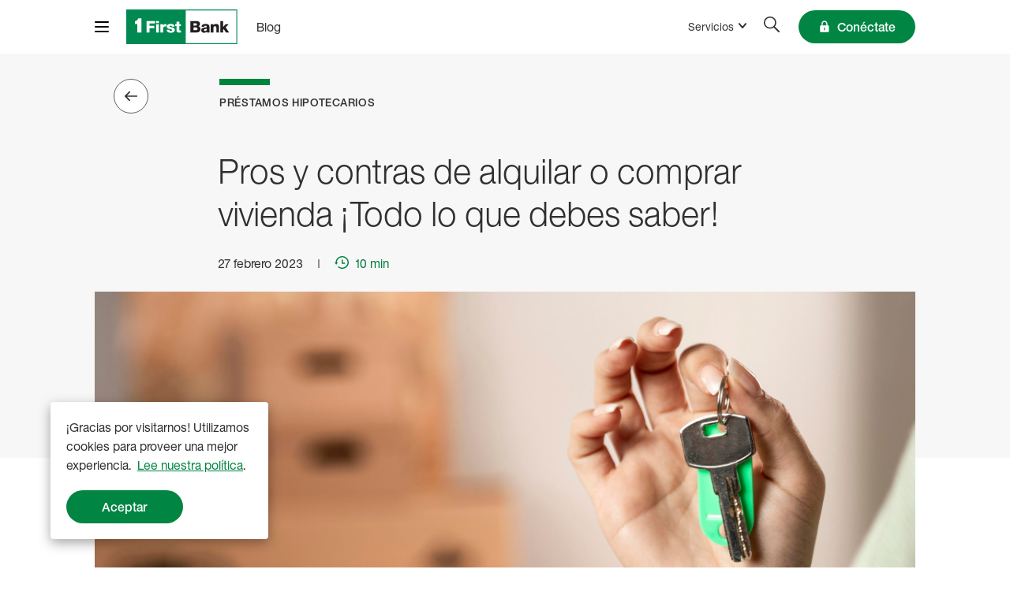

--- FILE ---
content_type: text/html;charset=utf-8
request_url: https://www.1firstbank.com/content/firstbankpuertoricoprogram/pr/es/blog/pros-y-contras-de-alquilar-o-comprar-vivienda-todo-lo-que-debes-saber.html
body_size: 18315
content:

<!DOCTYPE HTML>
<html lang="es">

     
      
    <head>
    <meta charset="UTF-8"/>
    <meta name="format-detection" content="telephone=no"/>
    <meta http-equiv="Content-Security-Policy" content="default-src *; img-src * 'self' data: https:; script-src 'self' 'unsafe-inline' 'unsafe-eval' *; style-src  'self' 'unsafe-inline' *;font-src 'self' data:"/>
    <title>Pros y contras de alquilar o comprar vivienda ¡Todo lo que debes saber! - FirstBank</title>
    <!-- Comienzan Tags Open Graph para Face Book -->
    <meta property="og:url" content="/pr/es/blog/pros-y-contras-de-alquilar-o-comprar-vivienda-todo-lo-que-debes-saber.html"/>
    <meta property="og:title" content="Blog"/>
    <meta property="og:description" content="Toma una decisión informada entre alquilar o comprar una vivienda."/>
    <meta property="og:image" content="https://www.1firstbank.com/content/dam/firstbankpuertoricoprogram/pr/es/blog/images/FBPR_imagen_redes_sociales.png"/>
    <meta property="og:type" content="website"/>
    <!-- Terminan Tags Open Graph para Face Book -->
    <!-- Comienzan Tags Iconos IOS -->
    <script defer="defer" type="text/javascript" src="/.rum/@adobe/helix-rum-js@%5E2/dist/rum-standalone.js"></script>
<link rel="apple-touch-icon" href="https://www.1firstbank.com/apple-touch-icon.png"/>
    <link rel="apple-touch-icon" href="https://www.1firstbank.com/apple-touch-icon-precomposed.png"/>
    <link rel="apple-touch-icon" href="https://www.1firstbank.com/touch-icon-iphone.png"/>
    <link rel="apple-touch-icon" sizes="76x76" href="https://www.1firstbank.com/apple-touch-icon-76x76.png"/>
    <link rel="apple-touch-icon" sizes="120x120" href="https://www.1firstbank.com/apple-touch-icon-120x120.png"/>
    <link rel="apple-touch-icon" sizes="152x152" href="https://www.1firstbank.com/apple-touch-icon-152x152.png"/>
    <link rel="apple-touch-icon" sizes="180x180" href="https://www.1firstbank.com/touch-icon-iphone-retina.png"/>
    <link rel="apple-touch-icon" sizes="167x167" href="https://www.1firstbank.com/touch-icon-ipad-retina.png"/> 
    <!-- Terminan Tags Iconos IOS -->
    
    <meta name="description" content="Toma una decisión informada entre alquilar o comprar una vivienda."/>
    <meta name="template" content="page-blog"/>
    <meta name="viewport" content="width=device-width, initial-scale=1"/>
    
    
        <!-- Google Tag Manager -->
<script>
    document.addEventListener("DOMContentLoaded", () => {
        (function(w,d,s,l,i){w[l]=w[l]||[];w[l].push({'gtm.start':
        new Date().getTime(),event:'gtm.js'});var f=d.getElementsByTagName(s)[0],
        j=d.createElement(s),dl=l!='dataLayer'?'&l='+l:'';j.defer=true;j.src=
        'https://www.googletagmanager.com/gtm.js?id='+i+dl;f.parentNode.insertBefore(j,f);
        })(window,document,'script','dataLayer','GTM-M3L8P5Z');
    });
</script>
<!-- End Google Tag Manager -->


        
    
    
<link rel="canonical" href="/pr/es/blog/pros-y-contras-de-alquilar-o-comprar-vivienda-todo-lo-que-debes-saber.html"/>


    

    
    
<link rel="stylesheet" href="/etc.clientlibs/firstbankpuertoricoprogram/clientlibs/clientlib-base.lc-87cc2ecb3315868cfd9692497553d111-lc.min.css" type="text/css">





    
    
    

    

    


        <script type="text/javascript" src="https://assets.adobedtm.com/5e55b287397a/b6c1fac5623b/launch-71cc65034526.min.js"></script>


    
    <script src="/etc.clientlibs/firstbankpuertoricoprogram/clientlibs/clientlib-dependencies.lc-d41d8cd98f00b204e9800998ecf8427e-lc.min.js"></script>


    
    <link rel="stylesheet" href="/etc.clientlibs/firstbankpuertoricoprogram/clientlibs/clientlib-dependencies.lc-d41d8cd98f00b204e9800998ecf8427e-lc.min.css" type="text/css">
<link rel="stylesheet" href="/etc.clientlibs/firstbankpuertoricoprogram/components/video/v1/video/clientlib.lc-6295b5a40d46f20faef8dd0d4c9e0e23-lc.min.css" type="text/css">
<link rel="stylesheet" href="/etc.clientlibs/firstbankpuertoricoprogram/clientlibs/clientlib-site.lc-733413874240b5cbc7ac44a38f94a26f-lc.min.css" type="text/css">


    
    
    <script async src="/etc.clientlibs/core/wcm/components/commons/datalayer/v2/clientlibs/core.wcm.components.commons.datalayer.v2.lc-1e0136bad0acfb78be509234578e44f9-lc.min.js"></script>


    
    <script async src="/etc.clientlibs/core/wcm/components/commons/datalayer/acdl/core.wcm.components.commons.datalayer.acdl.lc-bf921af342fd2c40139671dbf0920a1f-lc.min.js"></script>



      
    <link rel="icon" type="image/x-icon" href="https://www.1firstbank.com/content/dam/firstbankpuertoricoprogram/others/logos/favicon.ico"/>
  
    
</head>
    <body class="page-blog page basicpage" id="page-blog-c3844539a4" data-cmp-data-layer-enabled>
       <!-- <sly data-sly-test="">
            <sly data-sly-include="chat.html">
            </sly>
        </sly>-->
        <script>
          window.adobeDataLayer = window.adobeDataLayer || [];
          adobeDataLayer.push({
              page: JSON.parse("{\x22page\u002Dblog\u002Dc3844539a4\x22:{\x22@type\x22:\x22firstbankpuertoricoprogram\/components\/page\u002Dblog\/v1\/page\u002Dblog\x22,\x22repo:modifyDate\x22:\x222025\u002D12\u002D19T19:57:57Z\x22,\x22dc:title\x22:\x22Pros y contras de alquilar o comprar vivienda ¡Todo lo que debes saber! \u002D FirstBank\x22,\x22dc:description\x22:\x22Toma una decisión informada entre alquilar o comprar una vivienda.\x22,\x22xdm:template\x22:\x22\/conf\/firstbankpuertoricoprogram\/settings\/wcm\/templates\/page\u002Dblog\x22,\x22xdm:language\x22:\x22es\x22,\x22xdm:tags\x22:[],\x22repo:path\x22:\x22\/content\/firstbankpuertoricoprogram\/pr\/es\/blog\/pros\u002Dy\u002Dcontras\u002Dde\u002Dalquilar\u002Do\u002Dcomprar\u002Dvivienda\u002Dtodo\u002Dlo\u002Dque\u002Ddebes\u002Dsaber.html\x22}}"),
              event:'cmp:show',
              eventInfo: {
                  path: 'page.page\u002Dblog\u002Dc3844539a4'
              }
          });
        </script>
        
            <!-- Google Tag Manager (noscript) -->
<noscript><iframe src="https://www.googletagmanager.com/ns.html?id=GTM-M3L8P5Z" height="0" width="0" style="display:none;visibility:hidden"></iframe></noscript>
<!-- End Google Tag Manager (noscript) -->
        
        
        
            <a href="#main-content" class="skip-link">Skip to main content</a>
            
<div class="root responsivegrid">


<div class="aem-Grid aem-Grid--12 aem-Grid--default--12 ">
    
    <div class="responsivegrid aem-GridColumn aem-GridColumn--default--12">


<div class="aem-Grid aem-Grid--12 aem-Grid--default--12 ">
    
    <div class="experience-fragment experiencefragment aem-GridColumn aem-GridColumn--default--12">
<div id="experience-fragment-ab16f38819" class="cmp-experiencefragment cmp-experiencefragment--header">


    
    <div id="container-3aca8ac447" class="cmp-container">
         <div class="cmp-container-content">
            


<div class="aem-Grid aem-Grid--12 aem-Grid--default--12 ">
    
    <div class="header secondary aem-GridColumn aem-GridColumn--default--12">


<div class="cmp-header__search-container">
    <div class="cmp-header__search-icon-action">
        <div class="input-search">
            <input type="search" placeholder="Búsqueda"/>
            <a class="input-search__icon" data-link="/content/firstbankpuertoricoprogram/pr/es/busqueda.html">
                
    <img src="/etc.clientlibs/firstbankpuertoricoprogram/clientlibs/clientlib-site/resources/images/icons/lens.svg" alt="lens.svg" class="cmp-button__icon" aria-hidden="true" loading="lazy"/>

            </a>
        </div>
        <div class="cmp-header__search-icon--close">
            
    <img src="/etc.clientlibs/firstbankpuertoricoprogram/clientlibs/clientlib-site/resources/images/icons/close-circle-icon.svg" alt="close-circle-icon.svg" class="cmp-button__icon" aria-hidden="true" loading="lazy"/>

        </div>
    </div>
</div>
<div class="cmp-header">
    <header class="cmp-header__container">
        <div class="cmp-header-wrapper">
            <div class="cmp-header__navigation">
                <div class="cmp-header__navigation-wrapper">
                    <div class="cmp-header__button-close">
                        <p>Cerrar</p>
                        
    <img src="/etc.clientlibs/firstbankpuertoricoprogram/clientlibs/clientlib-site/resources/images/icons/equis.svg" alt="equis.svg" class="cmp-button__icon" aria-hidden="true" loading="lazy"/>

                    </div>
                    <div class="cmp-header__search">
                        <input type="search" placeholder="Búsqueda"/>
                        <a class="cmp-header__search--icon" data-link="/content/firstbankpuertoricoprogram/pr/es/busqueda.html">
                            
    <img src="/etc.clientlibs/firstbankpuertoricoprogram/clientlibs/clientlib-site/resources/images/icons/lens.svg" alt="lens.svg" class="cmp-button__icon" aria-hidden="true" loading="lazy"/>

                        </a>
                    </div>
                    <nav class="cmp-header__nav">
                        <ul class="cmp-header__navigation-items">
                            <li class="cmp-header__navigation-item cmp-dropdown-action">
                                <div class="cmp-header__navigation-item-text">
                                    <a href="#" target="_self">
                                        Personal
                                    </a>
                                    <div class="cmp-header__icon-plus cmp-dropdown-action__button">
                                        <span></span>
                                        <span></span>
                                    </div>
                                </div>
                                <div class="cmp-header__navigation-list cmp-dropdown-action__options"><div class="xfpage page basicpage">
<!DOCTYPE HTML>
<html>
    <head>
    <meta http-equiv="content-type" content="text/html; charset=UTF-8"/>
    
    
    
    
    
<link rel="stylesheet" href="/etc.clientlibs/foundation/clientlibs/main.lc-b4994788cf1eaeed300a0aa7af53f3c8-lc.min.css" type="text/css">
<script src="/etc.clientlibs/clientlibs/granite/jquery.lc-7842899024219bcbdb5e72c946870b79-lc.min.js"></script>
<script src="/etc.clientlibs/clientlibs/granite/utils.lc-e7bf340a353e643d198b25d0c8ccce47-lc.min.js"></script>
<script src="/etc.clientlibs/clientlibs/granite/jquery/granite.lc-543d214c88dfa6f4a3233b630c82d875-lc.min.js"></script>
<script src="/etc.clientlibs/foundation/clientlibs/jquery.lc-dd9b395c741ce2784096e26619e14910-lc.min.js"></script>
<script src="/etc.clientlibs/foundation/clientlibs/shared.lc-41f79c8a45bb1766981ec4ca82d7e0e6-lc.min.js"></script>
<script src="/etc.clientlibs/foundation/clientlibs/main.lc-690ba627a9a2eeef0733ede272cf726b-lc.min.js"></script>



    
    

    



    








    

    

    


        <script type="text/javascript" src="https://assets.adobedtm.com/5e55b287397a/b6c1fac5623b/launch-71cc65034526.min.js"></script>


    

<meta name="viewport" content="width=device-width, initial-scale=1, shrink-to-fit=no"/>

    




    






    
    <title>Burger Menu Banca Personal </title>
</head>
    <body class="xf-web-container">




<div class="container">
    <div class="root container responsivegrid">

    
    <div id="container-fa30e40875" class="cmp-container">
         <div class="cmp-container-content">
            


<div class="aem-Grid aem-Grid--12 aem-Grid--default--12 ">
    
    <div class="header-navigation primary aem-GridColumn aem-GridColumn--default--12">



<div class="cmp-header-navigation">
    <ul class="cmp-header-navigation__items">
        <li class="cmp-header-navigation__item cmp-dropdown-action">
            
            <p class="cmp-header-navigation__action cmp-dropdown-action__button">
                <span>Cuentas</span>
                <picture class="cmp-header-navigation__arrow">
                    <svg width="10" height="10" viewBox="0 0 8 6" fill="none" xmlns="http://www.w3.org/2000/svg">
                        <path d="M4.3487 4.97156L7.64309 1.16741C7.83585 0.947043 7.83585 0.581706 7.64309 0.361343C7.54963 0.251162 7.42697 0.193172 7.29263 0.193172C7.15828 0.193172 7.03562 0.251162 6.94216 0.361343L3.99823 3.75956L1.0543 0.361343C0.960845 0.251162 0.838181 0.193172 0.703835 0.193172C0.569489 0.193172 0.446825 0.251162 0.353367 0.361343C0.259909 0.471524 0.207339 0.610701 0.207339 0.767274C0.207339 0.918048 0.259909 1.06302 0.353367 1.1732L3.64776 4.97156C3.84052 5.19192 4.15594 5.19192 4.3487 4.97156Z" fill="white"/>
                        <path d="M0.190693 0.241572C0.318982 0.090327 0.499162 0 0.703835 0C0.908128 0 1.08802 0.0899923 1.21626 0.240731L3.99823 3.452L6.7802 0.240724C6.90845 0.0899897 7.08834 0 7.29263 0C7.49678 0 7.67656 0.0898683 7.80479 0.240419C8.05861 0.531776 8.0584 0.997969 7.80417 1.28904L4.51006 5.09285L4.50942 5.09359C4.37689 5.2451 4.19254 5.33 3.99823 5.33C3.80392 5.33 3.61957 5.2451 3.48704 5.09359L3.48649 5.09297L0.190683 1.29298C0.0664445 1.14651 0 0.958649 0 0.767274C0 0.569203 0.0670214 0.387373 0.190693 0.241572Z" fill="white"/>
                    </svg>
                </picture>
            </p>
            <ul class="cmp-header-navigation__items cmp-header-navigation__sub-items cmp-dropdown-action__options">
                <li class="cmp-header-navigation__item">
                    <a href="/pr/es/personal/cuentas/cuentas-de-cheques.html" target="_self">
                        Cuentas de Cheque
                    </a>
                </li>
            
                <li class="cmp-header-navigation__item">
                    <a href="/pr/es/personal/cuentas/cuentas-de-ahorro.html" target="_self">
                        Cuentas de Ahorro
                    </a>
                </li>
            
                <li class="cmp-header-navigation__item">
                    <a href="https://www.1firstbank.com/pr/es/personal/cuentas/tarjetas-de-debito.html" target="_self">
                        Tarjetas de Débito
                    </a>
                </li>
            
                <li class="cmp-header-navigation__item">
                    <a href="/pr/es/personal/cuentas/cuentas-ira.html" target="_self">
                        IRA
                    </a>
                </li>
            
                <li class="cmp-header-navigation__item">
                    <a href="/pr/es/personal/cuentas/certificado-de-deposito.html" target="_self">
                        Certificados de Depósito
                    </a>
                </li>
            
                <li class="cmp-header-navigation__item">
                    <a href="/pr/es/personal/cuentas/first-reserve.html" target="_self">
                        Línea de Reserva
                    </a>
                </li>
            </ul>
        </li>
<li class="cmp-header-navigation__item cmp-dropdown-action">
            
            <p class="cmp-header-navigation__action cmp-dropdown-action__button">
                <span>Tarjetas de Crédito</span>
                <picture class="cmp-header-navigation__arrow">
                    <svg width="10" height="10" viewBox="0 0 8 6" fill="none" xmlns="http://www.w3.org/2000/svg">
                        <path d="M4.3487 4.97156L7.64309 1.16741C7.83585 0.947043 7.83585 0.581706 7.64309 0.361343C7.54963 0.251162 7.42697 0.193172 7.29263 0.193172C7.15828 0.193172 7.03562 0.251162 6.94216 0.361343L3.99823 3.75956L1.0543 0.361343C0.960845 0.251162 0.838181 0.193172 0.703835 0.193172C0.569489 0.193172 0.446825 0.251162 0.353367 0.361343C0.259909 0.471524 0.207339 0.610701 0.207339 0.767274C0.207339 0.918048 0.259909 1.06302 0.353367 1.1732L3.64776 4.97156C3.84052 5.19192 4.15594 5.19192 4.3487 4.97156Z" fill="white"/>
                        <path d="M0.190693 0.241572C0.318982 0.090327 0.499162 0 0.703835 0C0.908128 0 1.08802 0.0899923 1.21626 0.240731L3.99823 3.452L6.7802 0.240724C6.90845 0.0899897 7.08834 0 7.29263 0C7.49678 0 7.67656 0.0898683 7.80479 0.240419C8.05861 0.531776 8.0584 0.997969 7.80417 1.28904L4.51006 5.09285L4.50942 5.09359C4.37689 5.2451 4.19254 5.33 3.99823 5.33C3.80392 5.33 3.61957 5.2451 3.48704 5.09359L3.48649 5.09297L0.190683 1.29298C0.0664445 1.14651 0 0.958649 0 0.767274C0 0.569203 0.0670214 0.387373 0.190693 0.241572Z" fill="white"/>
                    </svg>
                </picture>
            </p>
            <ul class="cmp-header-navigation__items cmp-header-navigation__sub-items cmp-dropdown-action__options">
                <li class="cmp-header-navigation__item">
                    <a href="https://www.1firstbank.com/pr/es/personal/tarjetas-de-credito.html" target="_self">
                        Explora Tarjetas de Crédito
                    </a>
                </li>
            
                <li class="cmp-header-navigation__item">
                    <a href="https://www.1firstbank.com/pr/es/personal/tarjetas-de-credito/ofertas-especiales.html" target="_self">
                        Ofertas Especiales
                    </a>
                </li>
            
                <li class="cmp-header-navigation__item">
                    <a href="https://rewardsfirstbank.com/home/get.htm?product=FIRSTBANK/FIRSTBANK_ES" target="_blank">
                        Programa de Recompensas
                    </a>
                </li>
            </ul>
        </li>
<li class="cmp-header-navigation__item cmp-dropdown-action">
            
            <p class="cmp-header-navigation__action cmp-dropdown-action__button">
                <span>Préstamos</span>
                <picture class="cmp-header-navigation__arrow">
                    <svg width="10" height="10" viewBox="0 0 8 6" fill="none" xmlns="http://www.w3.org/2000/svg">
                        <path d="M4.3487 4.97156L7.64309 1.16741C7.83585 0.947043 7.83585 0.581706 7.64309 0.361343C7.54963 0.251162 7.42697 0.193172 7.29263 0.193172C7.15828 0.193172 7.03562 0.251162 6.94216 0.361343L3.99823 3.75956L1.0543 0.361343C0.960845 0.251162 0.838181 0.193172 0.703835 0.193172C0.569489 0.193172 0.446825 0.251162 0.353367 0.361343C0.259909 0.471524 0.207339 0.610701 0.207339 0.767274C0.207339 0.918048 0.259909 1.06302 0.353367 1.1732L3.64776 4.97156C3.84052 5.19192 4.15594 5.19192 4.3487 4.97156Z" fill="white"/>
                        <path d="M0.190693 0.241572C0.318982 0.090327 0.499162 0 0.703835 0C0.908128 0 1.08802 0.0899923 1.21626 0.240731L3.99823 3.452L6.7802 0.240724C6.90845 0.0899897 7.08834 0 7.29263 0C7.49678 0 7.67656 0.0898683 7.80479 0.240419C8.05861 0.531776 8.0584 0.997969 7.80417 1.28904L4.51006 5.09285L4.50942 5.09359C4.37689 5.2451 4.19254 5.33 3.99823 5.33C3.80392 5.33 3.61957 5.2451 3.48704 5.09359L3.48649 5.09297L0.190683 1.29298C0.0664445 1.14651 0 0.958649 0 0.767274C0 0.569203 0.0670214 0.387373 0.190693 0.241572Z" fill="white"/>
                    </svg>
                </picture>
            </p>
            <ul class="cmp-header-navigation__items cmp-header-navigation__sub-items cmp-dropdown-action__options">
                <li class="cmp-header-navigation__item">
                    <a href="/pr/es/personal/prestamo-personal.html" target="_self">
                        Personal
                    </a>
                </li>
            
                <li class="cmp-header-navigation__item">
                    <a href="/pr/es/personal/prestamo-de-auto.html" target="_self">
                        Auto
                    </a>
                </li>
            
                <li class="cmp-header-navigation__item">
                    <a href="https://www.1firstbank.com/pr/es/personal/prestamo-de-auto/concesionarios.html" target="_self">
                        Concesionarios
                    </a>
                </li>
            </ul>
        </li>
<li class="cmp-header-navigation__item">
            <a href="/pr/es/personal/prestamo-hipotecario.html" target="_self">
                Hipotecas
            </a>
            
            
        </li>
<li class="cmp-header-navigation__item">
            <a href="/pr/es/personal/seguros.html" target="_self">
                Seguros
            </a>
            
            
        </li>
<li class="cmp-header-navigation__item">
            <a href="/pr/es/tu-banca-digital.html" target="_self">
                Tu Banca Digital
            </a>
            
            
        </li>

    </ul>
</div>
</div>

    
</div>

         </div>
    </div>
    

    
</div>

</div>






    
<script src="/etc.clientlibs/firstbankpuertoricoprogram/components/video/v1/video/clientlib.lc-8e02b97f85195134dc8a5e2f48c5de7d-lc.min.js"></script>
<script src="/etc.clientlibs/firstbankpuertoricoprogram/clientlibs/clientlib-site.lc-cdd7d2a7bb9fab817d9fbd31e0b702e4-lc.min.js"></script>
<script src="/etc.clientlibs/firstbankpuertoricoprogram/components/carousel/v1/carousel/clientlibs/site.lc-574062f69defbe5235164c8b2485d251-lc.min.js"></script>






    
    
<script src="/etc.clientlibs/core/wcm/components/commons/site/clientlibs/container.lc-0a6aff292f5cc42142779cde92054524-lc.min.js"></script>
<script src="/etc.clientlibs/firstbankpuertoricoprogram/clientlibs/clientlib-base.lc-f54bcc9456cf289fb257b9499b24226e-lc.min.js"></script>








</body>
</html>
</div>
</div>
                            </li>
                        
                            <li class="cmp-header__navigation-item cmp-dropdown-action">
                                <div class="cmp-header__navigation-item-text">
                                    <a href="#" target="_self">
                                        Negocios
                                    </a>
                                    <div class="cmp-header__icon-plus cmp-dropdown-action__button">
                                        <span></span>
                                        <span></span>
                                    </div>
                                </div>
                                <div class="cmp-header__navigation-list cmp-dropdown-action__options"><div class="xfpage page basicpage">
<!DOCTYPE HTML>
<html>
    <head>
    <meta http-equiv="content-type" content="text/html; charset=UTF-8"/>
    
    
    
    
    



    
    

    



    








    

    

    


        <script type="text/javascript" src="https://assets.adobedtm.com/5e55b287397a/b6c1fac5623b/launch-71cc65034526.min.js"></script>


    

<meta name="viewport" content="width=device-width, initial-scale=1, shrink-to-fit=no"/>

    




    






    
    <title>Burger Menu Banca Negocios</title>
</head>
    <body class="xf-web-container">




<div class="container">
    <div class="root container responsivegrid">

    
    <div id="container-730b58bcd8" class="cmp-container">
         <div class="cmp-container-content">
            


<div class="aem-Grid aem-Grid--12 aem-Grid--default--12 ">
    
    <div class="header-navigation primary aem-GridColumn aem-GridColumn--default--12">



<div class="cmp-header-navigation">
    <ul class="cmp-header-navigation__items">
        <li class="cmp-header-navigation__item cmp-dropdown-action">
            
            <p class="cmp-header-navigation__action cmp-dropdown-action__button">
                <span>Cuentas</span>
                <picture class="cmp-header-navigation__arrow">
                    <svg width="10" height="10" viewBox="0 0 8 6" fill="none" xmlns="http://www.w3.org/2000/svg">
                        <path d="M4.3487 4.97156L7.64309 1.16741C7.83585 0.947043 7.83585 0.581706 7.64309 0.361343C7.54963 0.251162 7.42697 0.193172 7.29263 0.193172C7.15828 0.193172 7.03562 0.251162 6.94216 0.361343L3.99823 3.75956L1.0543 0.361343C0.960845 0.251162 0.838181 0.193172 0.703835 0.193172C0.569489 0.193172 0.446825 0.251162 0.353367 0.361343C0.259909 0.471524 0.207339 0.610701 0.207339 0.767274C0.207339 0.918048 0.259909 1.06302 0.353367 1.1732L3.64776 4.97156C3.84052 5.19192 4.15594 5.19192 4.3487 4.97156Z" fill="white"/>
                        <path d="M0.190693 0.241572C0.318982 0.090327 0.499162 0 0.703835 0C0.908128 0 1.08802 0.0899923 1.21626 0.240731L3.99823 3.452L6.7802 0.240724C6.90845 0.0899897 7.08834 0 7.29263 0C7.49678 0 7.67656 0.0898683 7.80479 0.240419C8.05861 0.531776 8.0584 0.997969 7.80417 1.28904L4.51006 5.09285L4.50942 5.09359C4.37689 5.2451 4.19254 5.33 3.99823 5.33C3.80392 5.33 3.61957 5.2451 3.48704 5.09359L3.48649 5.09297L0.190683 1.29298C0.0664445 1.14651 0 0.958649 0 0.767274C0 0.569203 0.0670214 0.387373 0.190693 0.241572Z" fill="white"/>
                    </svg>
                </picture>
            </p>
            <ul class="cmp-header-navigation__items cmp-header-navigation__sub-items cmp-dropdown-action__options">
                <li class="cmp-header-navigation__item">
                    <a href="/pr/es/negocios/cuentas/cuentas-comerciales.html" target="_self">
                        Cuentas Comerciales
                    </a>
                </li>
            
                <li class="cmp-header-navigation__item">
                    <a href="/pr/es/negocios/cuentas/certificado-de-deposito.html" target="_self">
                        Certificados de Depósito
                    </a>
                </li>
            </ul>
        </li>
<li class="cmp-header-navigation__item cmp-dropdown-action">
            
            <p class="cmp-header-navigation__action cmp-dropdown-action__button">
                <span>Tarjetas de Crédito</span>
                <picture class="cmp-header-navigation__arrow">
                    <svg width="10" height="10" viewBox="0 0 8 6" fill="none" xmlns="http://www.w3.org/2000/svg">
                        <path d="M4.3487 4.97156L7.64309 1.16741C7.83585 0.947043 7.83585 0.581706 7.64309 0.361343C7.54963 0.251162 7.42697 0.193172 7.29263 0.193172C7.15828 0.193172 7.03562 0.251162 6.94216 0.361343L3.99823 3.75956L1.0543 0.361343C0.960845 0.251162 0.838181 0.193172 0.703835 0.193172C0.569489 0.193172 0.446825 0.251162 0.353367 0.361343C0.259909 0.471524 0.207339 0.610701 0.207339 0.767274C0.207339 0.918048 0.259909 1.06302 0.353367 1.1732L3.64776 4.97156C3.84052 5.19192 4.15594 5.19192 4.3487 4.97156Z" fill="white"/>
                        <path d="M0.190693 0.241572C0.318982 0.090327 0.499162 0 0.703835 0C0.908128 0 1.08802 0.0899923 1.21626 0.240731L3.99823 3.452L6.7802 0.240724C6.90845 0.0899897 7.08834 0 7.29263 0C7.49678 0 7.67656 0.0898683 7.80479 0.240419C8.05861 0.531776 8.0584 0.997969 7.80417 1.28904L4.51006 5.09285L4.50942 5.09359C4.37689 5.2451 4.19254 5.33 3.99823 5.33C3.80392 5.33 3.61957 5.2451 3.48704 5.09359L3.48649 5.09297L0.190683 1.29298C0.0664445 1.14651 0 0.958649 0 0.767274C0 0.569203 0.0670214 0.387373 0.190693 0.241572Z" fill="white"/>
                    </svg>
                </picture>
            </p>
            <ul class="cmp-header-navigation__items cmp-header-navigation__sub-items cmp-dropdown-action__options">
                <li class="cmp-header-navigation__item">
                    <a href="/pr/es/negocios/beyond-business-mastercard.html" target="_self">
                        Beyond Business Mastercard
                    </a>
                </li>
            
                <li class="cmp-header-navigation__item">
                    <a href="/pr/es/negocios/maneja-tu-tarjeta-comercial.html" target="_self">
                        Maneja tu tarjeta
                    </a>
                </li>
            </ul>
        </li>
<li class="cmp-header-navigation__item">
            <a href="/pr/es/negocios/credito-comercial.html" target="_self">
                Crédito Comercial
            </a>
            
            
        </li>
<li class="cmp-header-navigation__item">
            <a href="https://www.1firstbank.com/pr/es/negocios/business-digital-banking/soluciones-de-pago.html" target="_self">
                Soluciones de Pago
            </a>
            
            
        </li>
<li class="cmp-header-navigation__item">
            <a href="/pr/es/negocios/seguros-para-empleados.html" target="_self">
                Seguros
            </a>
            
            
        </li>
<li class="cmp-header-navigation__item">
            <a href="/pr/es/negocios/business-digital-banking.html" target="_self">
                Business Digital Banking
            </a>
            
            
        </li>

    </ul>
</div>
</div>

    
</div>

         </div>
    </div>
    

    
</div>

</div>






    






    
    








</body>
</html>
</div>
</div>
                            </li>
                        
                            <li class="cmp-header__navigation-item">
                                <div class="cmp-header__navigation-item-text">
                                    <a href="https://platinum.1firstbank.com/es/" target="_self">
                                        Platinum Banking
                                    </a>
                                    
                                </div>
                                
                            </li>
                        
                            <li class="cmp-header__navigation-item">
                                <div class="cmp-header__navigation-item-text">
                                    <a href="/pr/es/blog-homepage.html" target="_self">
                                        Blog
                                    </a>
                                    
                                </div>
                                
                            </li>
                        
                            <li class="cmp-header__navigation-item cmp-dropdown-action">
                                <div class="cmp-header__navigation-item-text">
                                    <a href="#" target="_self">
                                        Sobre Nosotros
                                    </a>
                                    <div class="cmp-header__icon-plus cmp-dropdown-action__button">
                                        <span></span>
                                        <span></span>
                                    </div>
                                </div>
                                <div class="cmp-header__navigation-list cmp-dropdown-action__options"><div class="xfpage page basicpage">
<!DOCTYPE HTML>
<html>
    <head>
    <meta http-equiv="content-type" content="text/html; charset=UTF-8"/>
    
    
    
    
    



    
    

    



    








    

    

    


        <script type="text/javascript" src="https://assets.adobedtm.com/5e55b287397a/b6c1fac5623b/launch-71cc65034526.min.js"></script>


    

<meta name="viewport" content="width=device-width, initial-scale=1, shrink-to-fit=no"/>

    




    






    
    <title>header-nosotros</title>
</head>
    <body class="xf-web-container">




<div class="container">
    <div class="root container responsivegrid">

    
    <div id="container-952252e455" class="cmp-container">
         <div class="cmp-container-content">
            


<div class="aem-Grid aem-Grid--12 aem-Grid--default--12 ">
    
    <div class="header-navigation primary aem-GridColumn aem-GridColumn--default--12">



<div class="cmp-header-navigation">
    <ul class="cmp-header-navigation__items">
        <li class="cmp-header-navigation__item">
            <a href="/pr/es/nosotros.html" target="_self">
                Quienes somos
            </a>
            
            
        </li>
<li class="cmp-header-navigation__item">
            <a href="/pr/es/nosotros/responsabilidad-social.html" target="_self">
                Responsabilidad Social
            </a>
            
            
        </li>
<li class="cmp-header-navigation__item">
            <a href="/pr/es/nosotros/empleos.html" target="_self">
                 Empleos
            </a>
            
            
        </li>
<li class="cmp-header-navigation__item">
            <a href="https://fbpinvestor.com/" target="_self">
                Inversionistas
            </a>
            
            
        </li>

    </ul>
</div>
</div>

    
</div>

         </div>
    </div>
    

    
</div>

</div>






    






    
    








</body>
</html>
</div>
</div>
                            </li>
                        </ul>
                        <section class="cmp-header__user-options">
                            



<div class="cmp-header-navigation">
    <ul class="cmp-header-navigation__items">
        <li class="cmp-header-navigation__item cmp-dropdown-action">
            
            <p class="cmp-header-navigation__action cmp-dropdown-action__button">
                <span>Servicios</span>
                <picture class="cmp-header-navigation__arrow">
                    <svg width="10" height="10" viewBox="0 0 8 6" fill="none" xmlns="http://www.w3.org/2000/svg">
                        <path d="M4.3487 4.97156L7.64309 1.16741C7.83585 0.947043 7.83585 0.581706 7.64309 0.361343C7.54963 0.251162 7.42697 0.193172 7.29263 0.193172C7.15828 0.193172 7.03562 0.251162 6.94216 0.361343L3.99823 3.75956L1.0543 0.361343C0.960845 0.251162 0.838181 0.193172 0.703835 0.193172C0.569489 0.193172 0.446825 0.251162 0.353367 0.361343C0.259909 0.471524 0.207339 0.610701 0.207339 0.767274C0.207339 0.918048 0.259909 1.06302 0.353367 1.1732L3.64776 4.97156C3.84052 5.19192 4.15594 5.19192 4.3487 4.97156Z" fill="white"/>
                        <path d="M0.190693 0.241572C0.318982 0.090327 0.499162 0 0.703835 0C0.908128 0 1.08802 0.0899923 1.21626 0.240731L3.99823 3.452L6.7802 0.240724C6.90845 0.0899897 7.08834 0 7.29263 0C7.49678 0 7.67656 0.0898683 7.80479 0.240419C8.05861 0.531776 8.0584 0.997969 7.80417 1.28904L4.51006 5.09285L4.50942 5.09359C4.37689 5.2451 4.19254 5.33 3.99823 5.33C3.80392 5.33 3.61957 5.2451 3.48704 5.09359L3.48649 5.09297L0.190683 1.29298C0.0664445 1.14651 0 0.958649 0 0.767274C0 0.569203 0.0670214 0.387373 0.190693 0.241572Z" fill="white"/>
                    </svg>
                </picture>
            </p>
            <ul class="cmp-header-navigation__items cmp-header-navigation__sub-items cmp-dropdown-action__options">
                <li class="cmp-header-navigation__item">
                    <a href="/pr/es/servicios.html" target="_self">
                        Servicios en línea
                    </a>
                </li>
            
                <li class="cmp-header-navigation__item">
                    <a href="/pr/es/seguridad.html" target="_self">
                        Seguridad
                    </a>
                </li>
            
                <li class="cmp-header-navigation__item">
                    <a href="/pr/es/localizador.html" target="_self">
                        Localizador
                    </a>
                </li>
            
                <li class="cmp-header-navigation__item">
                    <a href="/pr/es/contactanos.html" target="_self">
                        Contáctanos
                    </a>
                </li>
            
                <li class="cmp-header-navigation__item">
                    <a href="https://1firstbank.turnospr.com/" target="_blank">
                        Coordina una cita
                    </a>
                </li>
            
                <li class="cmp-header-navigation__item">
                    <a href="https://www.1firstbank.com/content/firstbankpuertoricoprogram/pr/es/servicios.html#preguntas-frecuentes-tab" target="_self">
                        Preguntas Frecuentes
                    </a>
                </li>
            
                <li class="cmp-header-navigation__item">
                    <a href="/content/firstbankpuertoricoprogram/pr/es/servicios.html#mira-y-aprende-tab" target="_self">
                        Mira y Aprende
                    </a>
                </li>
            </ul>
        </li>

    </ul>
</div>

                            
                            
    
    <div class="cmp-header-navigation cmp-header__language-navigation" id="country-code" data-country="pr">
        <ul class="cmp-header-navigation__items">
            <li class="cmp-header-navigation__item cmp-header__dropdown cmp-dropdown-action" tabindex="-1">
                <p class="cmp-header-navigation__action cmp-header__dropdown-option-selected cmp-dropdown-action__button">
                    
    <img src="/etc.clientlibs/firstbankpuertoricoprogram/clientlibs/clientlib-site/resources/images/icons/world.svg" alt="world.svg" class="cmp-button__icon" aria-hidden="true" loading="lazy"/>

                    
    <img src="/etc.clientlibs/firstbankpuertoricoprogram/clientlibs/clientlib-site/resources/images/icons/world-white.svg" alt="world-white.svg" class="cmp-button__icon" aria-hidden="true" loading="lazy"/>

                    <span class="sBtn-text">Puerto Rico</span>
                    <picture class="cmp-header-navigation__arrow">
                        <svg width="10" height="10" viewBox="0 0 8 6" fill="none" xmlns="http://www.w3.org/2000/svg">
                            <path d="M4.3487 4.97156L7.64309 1.16741C7.83585 0.947043 7.83585 0.581706 7.64309 0.361343C7.54963 0.251162 7.42697 0.193172 7.29263 0.193172C7.15828 0.193172 7.03562 0.251162 6.94216 0.361343L3.99823 3.75956L1.0543 0.361343C0.960845 0.251162 0.838181 0.193172 0.703835 0.193172C0.569489 0.193172 0.446825 0.251162 0.353367 0.361343C0.259909 0.471524 0.207339 0.610701 0.207339 0.767274C0.207339 0.918048 0.259909 1.06302 0.353367 1.1732L3.64776 4.97156C3.84052 5.19192 4.15594 5.19192 4.3487 4.97156Z" fill="white"/>
                            <path d="M0.190693 0.241572C0.318982 0.090327 0.499162 0 0.703835 0C0.908128 0 1.08802 0.0899923 1.21626 0.240731L3.99823 3.452L6.7802 0.240724C6.90845 0.0899897 7.08834 0 7.29263 0C7.49678 0 7.67656 0.0898683 7.80479 0.240419C8.05861 0.531776 8.0584 0.997969 7.80417 1.28904L4.51006 5.09285L4.50942 5.09359C4.37689 5.2451 4.19254 5.33 3.99823 5.33C3.80392 5.33 3.61957 5.2451 3.48704 5.09359L3.48649 5.09297L0.190683 1.29298C0.0664445 1.14651 0 0.958649 0 0.767274C0 0.569203 0.0670214 0.387373 0.190693 0.241572Z" fill="white"/>
                        </svg>
                    </picture>
                </p>
                <ul class="cmp-header-navigation__items cmp-header-navigation__sub-items cmp-header__dropdown-options cmp-dropdown-action__options">
                    <li class="cmp-header-navigation__item cmp-header__dropdown-option open">
                        <p class="cmp-header__dropdown-option-country active">Puerto Rico</p>
                        <ul class="cmp-header__language-navigation-languages">
                            <li class="cmp-header-navigation__item cmp-header__dropdown cmp-dropdown-action" tabindex="-1">
                                <p class="cmp-header-navigation__action cmp-header__dropdown-option-selected cmp-dropdown-action__button_item ">
                                    <a href="/content/firstbankpuertoricoprogram/pr/en.html" target="_self">ENGLISH</a>
                                </p>
                            </li>
                            <li class="cmp-header-navigation__item cmp-header__dropdown cmp-dropdown-action" tabindex="-1">
                                <p class="cmp-header-navigation__action cmp-header__dropdown-option-selected cmp-dropdown-action__button_item active">
                                    <a href="/content/firstbankpuertoricoprogram/pr/es.html" target="_self">ESPAÑOL</a>
                                </p>
                            </li>
                        </ul>
                    </li>
                    <li class="cmp-header-navigation__item cmp-header__dropdown-option">
                        <p class="cmp-header__dropdown-option-country ">Florida</p>
                        <ul class="cmp-header__language-navigation-languages">
                            <li class="cmp-header-navigation__item cmp-header__dropdown cmp-dropdown-action" tabindex="-1">
                                <p class="cmp-header-navigation__action cmp-header__dropdown-option-selected cmp-dropdown-action__button_item  ">
                                    <a href="/content/firstbankpuertoricoprogram/fl/en.html" target="_self">ENGLISH</a>
                                </p>
                            </li>
                            <li class="cmp-header-navigation__item cmp-header__dropdown cmp-dropdown-action" tabindex="-1">
                                <p class="cmp-header-navigation__action cmp-header__dropdown-option-selected cmp-dropdown-action__button_item ">
                                    <a href="/content/firstbankpuertoricoprogram/fl/es.html" target="_self">ESPAÑOL</a>
                                </p>
                            </li>
                        </ul>
                    </li>
                    <li class="cmp-header-navigation__item cmp-header__dropdown-option">
                        <p class="cmp-header__dropdown-option-country ">Virgin Islands</p>
                        <ul class="cmp-header__language-navigation-languages">
                            <li class="cmp-header-navigation__item cmp-header__dropdown cmp-dropdown-action" tabindex="-1">
                                <p class="cmp-header-navigation__action cmp-header__dropdown-option-selected cmp-dropdown-action__button_item  ">
                                    <a href="/content/firstbankpuertoricoprogram/vi/en.html" target="_self">ENGLISH</a>
                                </p>
                            </li>
                        </ul>
                    </li>
                </ul>
            </li>
        </ul>
    </div>

                        </section>
                    </nav>
                </div>
            </div>
            <div class="cmp-header__contact-wrapper main-container">
                <div class="cmp-header__logo-section">
                    <div class="cmp-header__hamburger-icon">
                        <span></span>
                        <span></span>
                        <span></span>
                    </div>
                    <div class="cmp-header__logo">
                        <a href="/pr/es/personal/homepage.html" target="_self" title="FirstBank" aria-label="FirstBank">
                            <picture>
                                <source srcset="/content/dam/firstbankpuertoricoprogram/pr/en/logos/logo_FB_desk.svg" media="(min-width: 577px)"/>
                                <img src="/content/dam/firstbankpuertoricoprogram/pr/en/logos/logo-fb-mob.svg" alt="/content/dam/firstbankpuertoricoprogram/pr/en/logos/logo-fb-mob.svg" loading="lazy"/>
                            </picture>
                        </a>
                    </div>
                    <div class="cmp-header__title-page">
                        <h2>Blog</h2>
                    </div>
                </div>
                <div class="cmp-header__contact-section">
                    <div class="cmp-header__customer-attention">
                        <div class="header-navigation">



<div class="cmp-header-navigation">
    <ul class="cmp-header-navigation__items">
        <li class="cmp-header-navigation__item cmp-dropdown-action">
            
            <p class="cmp-header-navigation__action cmp-dropdown-action__button">
                <span>Servicios</span>
                <picture class="cmp-header-navigation__arrow">
                    <svg width="10" height="10" viewBox="0 0 8 6" fill="none" xmlns="http://www.w3.org/2000/svg">
                        <path d="M4.3487 4.97156L7.64309 1.16741C7.83585 0.947043 7.83585 0.581706 7.64309 0.361343C7.54963 0.251162 7.42697 0.193172 7.29263 0.193172C7.15828 0.193172 7.03562 0.251162 6.94216 0.361343L3.99823 3.75956L1.0543 0.361343C0.960845 0.251162 0.838181 0.193172 0.703835 0.193172C0.569489 0.193172 0.446825 0.251162 0.353367 0.361343C0.259909 0.471524 0.207339 0.610701 0.207339 0.767274C0.207339 0.918048 0.259909 1.06302 0.353367 1.1732L3.64776 4.97156C3.84052 5.19192 4.15594 5.19192 4.3487 4.97156Z" fill="white"/>
                        <path d="M0.190693 0.241572C0.318982 0.090327 0.499162 0 0.703835 0C0.908128 0 1.08802 0.0899923 1.21626 0.240731L3.99823 3.452L6.7802 0.240724C6.90845 0.0899897 7.08834 0 7.29263 0C7.49678 0 7.67656 0.0898683 7.80479 0.240419C8.05861 0.531776 8.0584 0.997969 7.80417 1.28904L4.51006 5.09285L4.50942 5.09359C4.37689 5.2451 4.19254 5.33 3.99823 5.33C3.80392 5.33 3.61957 5.2451 3.48704 5.09359L3.48649 5.09297L0.190683 1.29298C0.0664445 1.14651 0 0.958649 0 0.767274C0 0.569203 0.0670214 0.387373 0.190693 0.241572Z" fill="white"/>
                    </svg>
                </picture>
            </p>
            <ul class="cmp-header-navigation__items cmp-header-navigation__sub-items cmp-dropdown-action__options">
                <li class="cmp-header-navigation__item">
                    <a href="/pr/es/servicios.html" target="_self">
                        Servicios en línea
                    </a>
                </li>
            
                <li class="cmp-header-navigation__item">
                    <a href="/pr/es/seguridad.html" target="_self">
                        Seguridad
                    </a>
                </li>
            
                <li class="cmp-header-navigation__item">
                    <a href="/pr/es/localizador.html" target="_self">
                        Localizador
                    </a>
                </li>
            
                <li class="cmp-header-navigation__item">
                    <a href="/pr/es/contactanos.html" target="_self">
                        Contáctanos
                    </a>
                </li>
            
                <li class="cmp-header-navigation__item">
                    <a href="https://1firstbank.turnospr.com/" target="_blank">
                        Coordina una cita
                    </a>
                </li>
            
                <li class="cmp-header-navigation__item">
                    <a href="https://www.1firstbank.com/content/firstbankpuertoricoprogram/pr/es/servicios.html#preguntas-frecuentes-tab" target="_self">
                        Preguntas Frecuentes
                    </a>
                </li>
            
                <li class="cmp-header-navigation__item">
                    <a href="/content/firstbankpuertoricoprogram/pr/es/servicios.html#mira-y-aprende-tab" target="_self">
                        Mira y Aprende
                    </a>
                </li>
            </ul>
        </li>

    </ul>
</div>
</div>
                    </div>
                    <div class="cmp-header__search-icon">
                        <a class="cmp-header__search--icon" data-link="/content/firstbankpuertoricoprogram/pr/es/busqueda.html">
                            
    <img src="/etc.clientlibs/firstbankpuertoricoprogram/clientlibs/clientlib-site/resources/images/icons/lens-black.svg" alt="lens-black.svg" class="cmp-button__icon" aria-hidden="true" loading="lazy"/>

                        </a>
                    </div>
                    <div class="cmp-header__contact-number">
                        <p>Número de ruta:  <span>221571473</span></p>
                    </div>
                    <div class="cmp-header__connect button primary">
                        <button class="cmp-button cmp-header__connect-button">
                            
    <img src="/etc.clientlibs/firstbankpuertoricoprogram/clientlibs/clientlib-site/resources/images/icons/padlock.svg" alt="padlock.svg" class="cmp-button__icon" aria-hidden="true" loading="lazy"/>

                            <span class="cmp-button__text">Conéctate</span>
                        </button>
                        <section class="cmp-header__connect-wrapper">
                            <div class="cmp-header__connect-header button primary">
                                <div class="cmp-header__close-connect-section cmp-header__connect-button-close">
                                    <p>Cerrar</p>
                                    <picture>
                                        
    <img src="/etc.clientlibs/firstbankpuertoricoprogram/clientlibs/clientlib-site/resources/images/icons/equis.svg" alt="equis.svg" class="cmp-button__icon" aria-hidden="true" loading="lazy"/>

                                    </picture>
                                </div>
                                <section class="content container responsivegrid cmp-header__modal-connect">

    
    
    
    <div id="container-90e596107e" class="cmp-container">
        
        <div class="text">
<div data-cmp-data-layer="{&#34;text-95f13ce287&#34;:{&#34;@type&#34;:&#34;firstbankpuertoricoprogram/components/text/v1/text&#34;,&#34;repo:modifyDate&#34;:&#34;2023-03-25T18:44:00Z&#34;,&#34;xdm:text&#34;:&#34;&lt;h2>Conéctate&lt;/h2>\r\n&#34;}}" id="text-95f13ce287" class="cmp-text">
    <h2>Conéctate</h2>

</div>

    

</div>
<div class="separator-with-color">
<div class="cmp-separator-with-color" style="background: #FFFFFF; height: 24px; 
	margin-bottom: ; margin-top: ;">
</div>
</div>
<div class="columndivider"><div class="cmp-columndivider cmp-columndivider--columns-2 cmp-columndivider--col_50_50">
    <section class="container responsivegrid first-column cmp-columndivider__column">

    
    
    
    <div id="container-5d9c6f89d2" class="cmp-container">
        
        <div class="text">
<div data-cmp-data-layer="{&#34;text-7868940e6a&#34;:{&#34;@type&#34;:&#34;firstbankpuertoricoprogram/components/text/v1/text&#34;,&#34;repo:modifyDate&#34;:&#34;2023-03-24T04:20:14Z&#34;,&#34;xdm:text&#34;:&#34;&lt;h5>&lt;b>Personal&lt;/b>&lt;/h5>\r\n&#34;}}" id="text-7868940e6a" class="cmp-text">
    <h5><b>Personal</b></h5>

</div>

    

</div>
<div class="fb-title title"><div data-cmp-data-layer="{&#34;title-fdffe59c46&#34;:{&#34;@type&#34;:&#34;core/wcm/components/title/v3/title&#34;,&#34;repo:modifyDate&#34;:&#34;2023-03-25T18:26:48Z&#34;,&#34;dc:title&#34;:&#34;Tu Banca Digital&#34;}}" id="title-fdffe59c46" class="cmp-title">
    <div class="cmp-title__eyebrow"></div>
    <h5 class="h5 cmp-title__text">Tu Banca Digital</h5>
    <div style="background-color:#0074D9" class="cmp-title__bottomLineColor"></div>
</div>

    
</div>
<div class="separator-with-color">
<div class="cmp-separator-with-color" style="background: #48B146; height: 0; 
	margin-bottom: 24px; margin-top: ;">
</div>
</div>
<div class="button primary full-size">
<a id="button-4f25eb08a9" class="cmp-button" data-cmp-clickable data-cmp-data-layer="{&#34;button-4f25eb08a9&#34;:{&#34;@type&#34;:&#34;core/wcm/components/button/v2/button&#34;,&#34;repo:modifyDate&#34;:&#34;2023-03-25T18:27:03Z&#34;,&#34;dc:title&#34;:&#34;Conéctate&#34;,&#34;xdm:linkURL&#34;:&#34;https://digitalbanking.1firstbank.com/&#34;}}" href="https://digitalbanking.1firstbank.com/">    
    <span class="cmp-button__text">Conéctate</span>
    
    <img src="/etc.clientlibs/firstbankpuertoricoprogram/clientlibs/clientlib-site/resources/images/icons//padlock.svg" alt="/padlock.svg" class="cmp-button__icon" aria-hidden="true" loading="lazy"/>

</a>
</div>
<div class="separator-with-color">
<div class="cmp-separator-with-color" style="background: #FFFFFF; height: 6; 
	margin-bottom: 24px; margin-top: ;">
</div>
</div>
<div class="text">
<div data-cmp-data-layer="{&#34;text-f553b017e4&#34;:{&#34;@type&#34;:&#34;firstbankpuertoricoprogram/components/text/v1/text&#34;,&#34;repo:modifyDate&#34;:&#34;2024-04-05T16:43:54Z&#34;,&#34;xdm:text&#34;:&#34;&lt;h6>¿No estás registrado? &lt;a title=\&#34;Regístrate\&#34; href=\&#34;https://digitalbanking.1firstbank.com/#/administrationGeneral/hiringPerson\&#34;>Regístrate.&lt;/a>&lt;/h6>\r\n&#34;}}" id="text-f553b017e4" class="cmp-text">
    <h6>¿No estás registrado? <a title="Regístrate" href="https://digitalbanking.1firstbank.com/#/administrationGeneral/hiringPerson">Regístrate.</a></h6>

</div>

    

</div>
<div class="separator-with-color">
<div class="cmp-separator-with-color" style="background: #FFFFFF; height: 6px; 
	margin-bottom: 15px; margin-top: ;">
</div>
</div>
<div class="text">
<div data-cmp-data-layer="{&#34;text-1e0e0097e0&#34;:{&#34;@type&#34;:&#34;firstbankpuertoricoprogram/components/text/v1/text&#34;,&#34;repo:modifyDate&#34;:&#34;2024-04-05T16:44:27Z&#34;,&#34;xdm:text&#34;:&#34;&lt;h6>¿Te bloqueaste? &lt;a title=\&#34;Aprende como recuperar acceso a Tu Banca Digital\&#34; href=\&#34;https://www.1firstbank.com/others/documents/digital-banking/es/FB_Multi_HowTo-Unblock-ESP.pdf\&#34;>Aprende&amp;nbsp;cómo&amp;nbsp;recuperar&amp;nbsp;el&amp;nbsp;acceso&amp;nbsp;a Tu Banca Digital.&lt;/a>&lt;/h6>\r\n&#34;}}" id="text-1e0e0097e0" class="cmp-text">
    <h6>¿Te bloqueaste? <a title="Aprende como recuperar acceso a Tu Banca Digital" href="https://www.1firstbank.com/others/documents/digital-banking/es/FB_Multi_HowTo-Unblock-ESP.pdf">Aprende cómo recuperar el acceso a Tu Banca Digital.</a></h6>

</div>

    

</div>
<div class="separator-with-color">
<div class="cmp-separator-with-color" style="background: #FFFFFF; height: 6px; 
	margin-bottom: 40px; margin-top: ;">
</div>
</div>
<div class="text">
<div data-cmp-data-layer="{&#34;text-5be9ed14a8&#34;:{&#34;@type&#34;:&#34;firstbankpuertoricoprogram/components/text/v1/text&#34;,&#34;repo:modifyDate&#34;:&#34;2024-03-05T14:23:42Z&#34;,&#34;xdm:text&#34;:&#34;&lt;p>&lt;b>Solicita en línea:&lt;/b>&lt;/p>\r\n&#34;}}" id="text-5be9ed14a8" class="cmp-text">
    <p><b>Solicita en línea:</b></p>

</div>

    

</div>
<div class="bullet-list link link-chevron">

<div class="cmp-bulletList">
    
    <ul>
        <li class="cmp-bulletList__paragraph">
            <div></div>
            
                <a href="https://solicitudes.1firstbank.com/oss/es-pr/personalloan/customer?name=personal-loans" target="_blank">
                    <span>
                        
    <img src="/etc.clientlibs/firstbankpuertoricoprogram/clientlibs/clientlib-site/resources/images/icons/padlock-fill.svg" alt="padlock-fill.svg" class="cmp-button__icon" aria-hidden="true" loading="lazy"/>

                        Préstamo Personal
                    </span>
                    
    <img src="/etc.clientlibs/firstbankpuertoricoprogram/clientlibs/clientlib-site/resources/images/icons/arrow-right.svg" alt="arrow-right.svg" class="cmp-button__icon" aria-hidden="true" loading="lazy"/>

                </a>
            
            
        </li>
    
        <li class="cmp-bulletList__paragraph">
            <div></div>
            
                <a href="https://www.1firstbank.com/pr/es/personal/tarjetas-de-credito.html" target="_blank">
                    <span>
                        
    <img src="/etc.clientlibs/firstbankpuertoricoprogram/clientlibs/clientlib-site/resources/images/icons/padlock-fill.svg" alt="padlock-fill.svg" class="cmp-button__icon" aria-hidden="true" loading="lazy"/>

                        Tarjeta de Crédito
                    </span>
                    
    <img src="/etc.clientlibs/firstbankpuertoricoprogram/clientlibs/clientlib-site/resources/images/icons/arrow-right.svg" alt="arrow-right.svg" class="cmp-button__icon" aria-hidden="true" loading="lazy"/>

                </a>
            
            
        </li>
    
        <li class="cmp-bulletList__paragraph">
            <div></div>
            
                <a href="https://solicitudes.1firstbank.com/oss/es-pr/reserveline/customer?name=firstreserve" target="_blank">
                    <span>
                        
    <img src="/etc.clientlibs/firstbankpuertoricoprogram/clientlibs/clientlib-site/resources/images/icons/padlock-fill.svg" alt="padlock-fill.svg" class="cmp-button__icon" aria-hidden="true" loading="lazy"/>

                        Línea de Reserva
                    </span>
                    
    <img src="/etc.clientlibs/firstbankpuertoricoprogram/clientlibs/clientlib-site/resources/images/icons/arrow-right.svg" alt="arrow-right.svg" class="cmp-button__icon" aria-hidden="true" loading="lazy"/>

                </a>
            
            
        </li>
    
        <li class="cmp-bulletList__paragraph">
            <div></div>
            
                <a href="https://1firstbankpr.mymortgage-online.com/loan-app/?siteId=5503253603&lar=josuemart&workFlowId=69613" target="_blank">
                    <span>
                        
    <img src="/etc.clientlibs/firstbankpuertoricoprogram/clientlibs/clientlib-site/resources/images/icons/padlock-fill.svg" alt="padlock-fill.svg" class="cmp-button__icon" aria-hidden="true" loading="lazy"/>

                        Préstamo Hipotecario
                    </span>
                    
    <img src="/etc.clientlibs/firstbankpuertoricoprogram/clientlibs/clientlib-site/resources/images/icons/arrow-right.svg" alt="arrow-right.svg" class="cmp-button__icon" aria-hidden="true" loading="lazy"/>

                </a>
            
            
        </li>
    </ul>
</div>
</div>
<div class="separator-with-color">
<div class="cmp-separator-with-color" style="background: #FFFFFF; height: 6px; 
	margin-bottom: 24px; margin-top: ;">
</div>
</div>
<div class="text">
<div data-cmp-data-layer="{&#34;text-ac5d6db104&#34;:{&#34;@type&#34;:&#34;firstbankpuertoricoprogram/components/text/v1/text&#34;,&#34;repo:modifyDate&#34;:&#34;2024-03-05T14:24:10Z&#34;,&#34;xdm:text&#34;:&#34;&lt;p>&lt;b>Maneja tus productos y servicios:&lt;/b>&lt;/p>\r\n&#34;}}" id="text-ac5d6db104" class="cmp-text">
    <p><b>Maneja tus productos y servicios:</b></p>

</div>

    

</div>
<div class="bullet-list link link-padlock">

<div class="cmp-bulletList">
    
    <ul>
        <li class="cmp-bulletList__paragraph">
            <div></div>
            
                <a href="https://loansphereservicingdigital.bkiconnect.com/firstbankpr/#/login" target="_blank">
                    <span>
                        
    <img src="/etc.clientlibs/firstbankpuertoricoprogram/clientlibs/clientlib-site/resources/images/icons/padlock-fill.svg" alt="padlock-fill.svg" class="cmp-button__icon" aria-hidden="true" loading="lazy"/>

                        Manejar mi hipoteca
                    </span>
                    
    <img src="/etc.clientlibs/firstbankpuertoricoprogram/clientlibs/clientlib-site/resources/images/icons/arrow-right.svg" alt="arrow-right.svg" class="cmp-button__icon" aria-hidden="true" loading="lazy"/>

                </a>
            
            
        </li>
    </ul>
</div>
</div>

        
    </div>

</section>


    <div class="cmp-columndivider__separator cmp-columndivider__separator--visible cmp-columndivider__separator--full-height">
    </div>
    <section class="container responsivegrid second-column cmp-columndivider__column">

    
    
    
    <div id="container-c403f271de" class="cmp-container">
        
        <div class="text">
<div data-cmp-data-layer="{&#34;text-e3726c9fc0&#34;:{&#34;@type&#34;:&#34;firstbankpuertoricoprogram/components/text/v1/text&#34;,&#34;repo:modifyDate&#34;:&#34;2023-03-25T18:24:46Z&#34;,&#34;xdm:text&#34;:&#34;&lt;h5>&lt;b>Negocios&lt;/b>&lt;/h5>\r\n&#34;}}" id="text-e3726c9fc0" class="cmp-text">
    <h5><b>Negocios</b></h5>

</div>

    

</div>
<div class="fb-title title"><div data-cmp-data-layer="{&#34;title-8e7f3a3850&#34;:{&#34;@type&#34;:&#34;core/wcm/components/title/v3/title&#34;,&#34;repo:modifyDate&#34;:&#34;2023-03-25T18:32:58Z&#34;,&#34;dc:title&#34;:&#34;Business Digital Banking&#34;}}" id="title-8e7f3a3850" class="cmp-title">
    <div class="cmp-title__eyebrow"></div>
    <h5 class="h5 cmp-title__text">Business Digital Banking</h5>
    <div style="background-color:#B10DC9" class="cmp-title__bottomLineColor"></div>
</div>

    
</div>
<div class="separator-with-color">
<div class="cmp-separator-with-color" style="background: #6639B4; height: 0; 
	margin-bottom: 24px; margin-top: ;">
</div>
</div>
<div class="button primary full-size">
<a id="button-d8db509454" class="cmp-button" data-cmp-clickable data-cmp-data-layer="{&#34;button-d8db509454&#34;:{&#34;@type&#34;:&#34;core/wcm/components/button/v2/button&#34;,&#34;repo:modifyDate&#34;:&#34;2023-03-25T18:35:38Z&#34;,&#34;dc:title&#34;:&#34;Conéctate&#34;,&#34;xdm:linkURL&#34;:&#34;https://firstbankpr.ebanking-services.com/eAM/Credential/Index?appId=beb&amp;brand=firstbankpr&#34;}}" href="https://firstbankpr.ebanking-services.com/eAM/Credential/Index?appId=beb&brand=firstbankpr">    
    <span class="cmp-button__text">Conéctate</span>
    
    <img src="/etc.clientlibs/firstbankpuertoricoprogram/clientlibs/clientlib-site/resources/images/icons//padlock.svg" alt="/padlock.svg" class="cmp-button__icon" aria-hidden="true" loading="lazy"/>

</a>
</div>
<div class="separator-with-color">
<div class="cmp-separator-with-color" style="background: #FFFFFF; height: 6px; 
	margin-bottom: 24px; margin-top: ;">
</div>
</div>
<div class="text">
<div data-cmp-data-layer="{&#34;text-c720cc4424&#34;:{&#34;@type&#34;:&#34;firstbankpuertoricoprogram/components/text/v1/text&#34;,&#34;repo:modifyDate&#34;:&#34;2024-04-05T16:44:55Z&#34;,&#34;xdm:text&#34;:&#34;&lt;h6>¿No estás inscrito?&amp;nbsp;&lt;a title=\&#34;Solicita más información\&#34; href=\&#34;https://www.1firstbank.com/content/firstbankpuertoricoprogram/pr/es/negocios/formulario-captacion-negocios.html\&#34;>Solicita más información.&lt;/a>&lt;/h6>\r\n&#34;}}" id="text-c720cc4424" class="cmp-text">
    <h6>¿No estás inscrito? <a title="Solicita más información" href="https://www.1firstbank.com/content/firstbankpuertoricoprogram/pr/es/negocios/formulario-captacion-negocios.html">Solicita más información.</a></h6>

</div>

    

</div>
<div class="separator-with-color">
<div class="cmp-separator-with-color" style="background: #FFFFFF; height: 6px; 
	margin-bottom: 15px; margin-top: ;">
</div>
</div>
<div class="text">
<div data-cmp-data-layer="{&#34;text-5bac31523b&#34;:{&#34;@type&#34;:&#34;firstbankpuertoricoprogram/components/text/v1/text&#34;,&#34;repo:modifyDate&#34;:&#34;2024-04-05T16:57:04Z&#34;,&#34;xdm:text&#34;:&#34;&lt;h6>¿Te bloqueaste? Comunícate al &lt;a title=\&#34;1-866-939-8039 \&#34; href=\&#34;Tel:%2018669398039\&#34;>1-866-939-8039&amp;nbsp;&lt;/a>&lt;/h6>\r\n&#34;}}" id="text-5bac31523b" class="cmp-text">
    <h6>¿Te bloqueaste? Comunícate al <a title="1-866-939-8039 " href="Tel:%2018669398039">1-866-939-8039 </a></h6>

</div>

    

</div>
<div class="separator-with-color">
<div class="cmp-separator-with-color" style="background: #FFFFFF; height: 6px; 
	margin-bottom: 40px; margin-top: ;">
</div>
</div>
<div class="text">
<div data-cmp-data-layer="{&#34;text-b6f1444a55&#34;:{&#34;@type&#34;:&#34;firstbankpuertoricoprogram/components/text/v1/text&#34;,&#34;repo:modifyDate&#34;:&#34;2024-04-03T17:11:57Z&#34;,&#34;xdm:text&#34;:&#34;&lt;p>&lt;b>Solicita en línea:&lt;/b>&lt;/p>\r\n&#34;}}" id="text-b6f1444a55" class="cmp-text">
    <p><b>Solicita en línea:</b></p>

</div>

    

</div>
<div class="bullet-list link link-chevron">

<div class="cmp-bulletList">
    
    <ul>
        <li class="cmp-bulletList__paragraph">
            <div></div>
            
                <a href="https://www.1firstbank.com/pr/es/expressbankloan" target="_blank">
                    <span>
                        
    <img src="/etc.clientlibs/firstbankpuertoricoprogram/clientlibs/clientlib-site/resources/images/icons/padlock-fill.svg" alt="padlock-fill.svg" class="cmp-button__icon" aria-hidden="true" loading="lazy"/>

                        Cuentas de Depósitos
                    </span>
                    
    <img src="/etc.clientlibs/firstbankpuertoricoprogram/clientlibs/clientlib-site/resources/images/icons/arrow-right.svg" alt="arrow-right.svg" class="cmp-button__icon" aria-hidden="true" loading="lazy"/>

                </a>
            
            
        </li>
    
        <li class="cmp-bulletList__paragraph">
            <div></div>
            
                <a href="https://1firstbank.my.site.com/CommercialHub" target="_blank">
                    <span>
                        
    <img src="/etc.clientlibs/firstbankpuertoricoprogram/clientlibs/clientlib-site/resources/images/icons/padlock-fill.svg" alt="padlock-fill.svg" class="cmp-button__icon" aria-hidden="true" loading="lazy"/>

                        Crédito Comercial
                    </span>
                    
    <img src="/etc.clientlibs/firstbankpuertoricoprogram/clientlibs/clientlib-site/resources/images/icons/arrow-right.svg" alt="arrow-right.svg" class="cmp-button__icon" aria-hidden="true" loading="lazy"/>

                </a>
            
            
        </li>
    </ul>
</div>
</div>
<div class="separator-with-color">
<div class="cmp-separator-with-color" style="background: #FFFFFF; height: 6px; 
	margin-bottom: 40px; margin-top: ;">
</div>
</div>
<div class="text">
<div data-cmp-data-layer="{&#34;text-98d62653d8&#34;:{&#34;@type&#34;:&#34;firstbankpuertoricoprogram/components/text/v1/text&#34;,&#34;repo:modifyDate&#34;:&#34;2024-04-03T17:13:55Z&#34;,&#34;xdm:text&#34;:&#34;&lt;p>&lt;b>Maneja tus productos y servicios:&lt;/b>&lt;/p>\r\n&#34;}}" id="text-98d62653d8" class="cmp-text">
    <p><b>Maneja tus productos y servicios:</b></p>

</div>

    

</div>
<div class="bullet-list link link-chevron">

<div class="cmp-bulletList">
    
    <ul>
        <li class="cmp-bulletList__paragraph">
            <div></div>
            
                <a href="https://digitalbanking.1firstbank.com" target="_blank">
                    <span>
                        
    <img src="/etc.clientlibs/firstbankpuertoricoprogram/clientlibs/clientlib-site/resources/images/icons/padlock-fill.svg" alt="padlock-fill.svg" class="cmp-button__icon" aria-hidden="true" loading="lazy"/>

                        Tarjetas de Crédito DBA
                    </span>
                    
    <img src="/etc.clientlibs/firstbankpuertoricoprogram/clientlibs/clientlib-site/resources/images/icons/arrow-right.svg" alt="arrow-right.svg" class="cmp-button__icon" aria-hidden="true" loading="lazy"/>

                </a>
            
            
        </li>
    
        <li class="cmp-bulletList__paragraph">
            <div></div>
            
                <a href="https://www.centresuite.com/Centre/Public/Logon/Index?ReturnUrl=/Centre?corpcardbeyond&corpcardbeyond" target="_blank">
                    <span>
                        
    <img src="/etc.clientlibs/firstbankpuertoricoprogram/clientlibs/clientlib-site/resources/images/icons/padlock-fill.svg" alt="padlock-fill.svg" class="cmp-button__icon" aria-hidden="true" loading="lazy"/>

                        Tarjetas de Crédito Comercial
                    </span>
                    
    <img src="/etc.clientlibs/firstbankpuertoricoprogram/clientlibs/clientlib-site/resources/images/icons/arrow-right.svg" alt="arrow-right.svg" class="cmp-button__icon" aria-hidden="true" loading="lazy"/>

                </a>
            
            
        </li>
    
        <li class="cmp-bulletList__paragraph">
            <div></div>
            
                <a href="https://businessestatementviewer.1firstbank.com/#/administrationGeneral/login" target="_blank">
                    <span>
                        
    <img src="/etc.clientlibs/firstbankpuertoricoprogram/clientlibs/clientlib-site/resources/images/icons/padlock-fill.svg" alt="padlock-fill.svg" class="cmp-button__icon" aria-hidden="true" loading="lazy"/>

                        Estados de Cuenta
                    </span>
                    
    <img src="/etc.clientlibs/firstbankpuertoricoprogram/clientlibs/clientlib-site/resources/images/icons/arrow-right.svg" alt="arrow-right.svg" class="cmp-button__icon" aria-hidden="true" loading="lazy"/>

                </a>
            
            
        </li>
    
        <li class="cmp-bulletList__paragraph">
            <div></div>
            
                <a href="https://firstbank.webcashorder.com" target="_blank">
                    <span>
                        
    <img src="/etc.clientlibs/firstbankpuertoricoprogram/clientlibs/clientlib-site/resources/images/icons/padlock-fill.svg" alt="padlock-fill.svg" class="cmp-button__icon" aria-hidden="true" loading="lazy"/>

                        Remesas de Efectivo
                    </span>
                    
    <img src="/etc.clientlibs/firstbankpuertoricoprogram/clientlibs/clientlib-site/resources/images/icons/arrow-right.svg" alt="arrow-right.svg" class="cmp-button__icon" aria-hidden="true" loading="lazy"/>

                </a>
            
            
        </li>
    </ul>
</div>
</div>

        
    </div>

</section>


    
    

    
    
</div>
</div>

        
    </div>

</section>

                            </div>
                        </section>
                    </div>
                </div>
            </div>
        </div>
    </header>
    <div class="cmp-header__sub-navigation">
        
    
        
    
        
    
        
    
        
    </div>
</div>
</div>

    
</div>

         </div>
    </div>
    

    
</div>

    
</div>
<div class="container responsivegrid aem-GridColumn aem-GridColumn--default--12">

    
    <div id="container-8d2f45fc05" class="cmp-container">
         <div class="cmp-container-content">
            


<div class="aem-Grid aem-Grid--12 aem-Grid--default--12 ">
    
    <div class="container responsivegrid boxed aem-GridColumn aem-GridColumn--default--12">

    
    <div id="main-content" class="cmp-container" role="main" style="background-color:#f7f7f7;">
         <div class="cmp-container-content">
            


<div class="aem-Grid aem-Grid--12 aem-Grid--default--12 ">
    
    <div class="hero-banner-blog-detail teaser aem-GridColumn aem-GridColumn--default--12">
<div id="teaser-fc831a9625" class="hero-banner-blog-detail cmp-teaser" data-cmp-data-layer="{&#34;teaser-fc831a9625&#34;:{&#34;@type&#34;:&#34;core/wcm/components/teaser/v2/teaser&#34;,&#34;repo:modifyDate&#34;:&#34;2025-12-19T19:57:30Z&#34;,&#34;dc:title&#34;:&#34;Blog&#34;,&#34;dc:description&#34;:&#34;Toma una decisión informada entre alquilar o comprar una vivienda.&#34;}}">
 
     <div class="cmp-teaser__content">        
        <div class="cmp-hero-banner-blog-detail_arrow-content">
            <a target="_self" href="/pr/es/blog.html?bc=blog-categories%3Amortgage-loan&p=1&size=9">
                <img class="cmp-hero-banner-blog-detail_arrow" src="/content/dam/firstbankpuertoricoprogram/others/icons/Arrow%201.svg" alt="Arrow Blog Back" loading="lazy"/>
            </a>
            <div class="cmp-teaser__pretitle-container">
                
    
        <div class="cmp-teaser__content-category blog-category-Mortgage Loan" style="background-color: #00843d">
        </div>
    

                
    
    
        <p class="cmp-teaser__pretitle">Préstamos Hipotecarios</p>
    

            </div>
        </div>  
        
    
    
        <h1 class=" cmp-teaser__title">
            Pros y contras de alquilar o comprar vivienda ¡Todo lo que debes saber!
        </h1>
    
        
        <div class="cmp-hero-banner-blog-detail_time">
            
    
    
        <p class="cmp-hero-banner-blog-detail_date" id="time">27 febrero 2023</p>
    

            <img class="cmp-hero-banner-blog-detail_icon" src="/content/dam/firstbankpuertoricoprogram/others/icons/Clock.svg" alt="Clock Blog Reading time" loading="lazy"/>
            
    
    
        <p class="cmp-hero-banner-blog-detail_hour">10 min</p>
    

        </div>      
     </div>
     
    
    
        <div class="cmp-teaser__image">
            <div class="cmp-image">
                <img class="cmp-image__image" src="/content/dam/firstbankpuertoricoprogram/pr/es/blog/images/02-firstbank-en-pros-and-cons-of-renting-or-buying-a-home-everything-you-need-to-know-d.jpg" alt="Pros y contras de alquilar o comprar vivienda ¡Todo lo que debes saber!" loading="lazy"/>
            </div>
        </div>
    

     <div class="cmp-teaser__background"></div>     
  
 <script>
    document.addEventListener("DOMContentLoaded", function () {
      const uniqueId = "teaser\u002Dfc831a9625";
      new HeroBannerBlogDetailComp(uniqueId);
    });        
  </script>
 
</div>

    

</div>

    
</div>

         </div>
    </div>
    

    
</div>
<div class="container responsivegrid boxed aem-GridColumn aem-GridColumn--default--12">

    
    <div id="container-c63417bd1e" class="cmp-container" style="background-color:#fff;">
         <div class="cmp-container-content">
            


<div class="aem-Grid aem-Grid--12 aem-Grid--default--12 ">
    
    <div class="contentsection container responsivegrid gap-20 aem-GridColumn aem-GridColumn--default--12">

    
    <div id="contentsection-8392a2f30d" class="cmp-container content-section" style="background-color: ; background-image: url('');">
        


<div class="aem-Grid aem-Grid--12 aem-Grid--tablet--12 aem-Grid--default--12 aem-Grid--phone--12 ">
    
    <div class="responsivegrid aem-GridColumn--tablet--10 aem-GridColumn--default--none aem-GridColumn--phone--none aem-GridColumn--phone--12 aem-GridColumn--tablet--none aem-GridColumn aem-GridColumn--default--7 aem-GridColumn--offset--default--2 aem-GridColumn--offset--phone--0 aem-GridColumn--offset--tablet--1">


<div class="aem-Grid aem-Grid--7 aem-Grid--tablet--10 aem-Grid--default--7 aem-Grid--phone--12 ">
    
    <div class="separator-with-color aem-GridColumn--phone--hide aem-GridColumn--tablet--10 aem-GridColumn--phone--12 aem-GridColumn aem-GridColumn--default--7 aem-GridColumn--offset--phone--0">
<div class="cmp-separator-with-color" style="background: rgba(255,255,255,0); height: 40px; 
	margin-bottom: ; margin-top: ;">
</div>
</div>
<div class="separator-with-color aem-GridColumn--default--hide aem-GridColumn--phone--12 aem-GridColumn--phone--newline aem-GridColumn aem-GridColumn--default--7 aem-GridColumn--tablet--7 aem-GridColumn--offset--phone--0 aem-GridColumn--offset--default--0">
<div class="cmp-separator-with-color" style="background: rgba(255,255,255,0); height: 40px; 
	margin-bottom: ; margin-top: ;">
</div>
</div>
<div class="blog-title title aem-GridColumn--default--none aem-GridColumn--phone--none aem-GridColumn--tablet--none aem-GridColumn--phone--10 aem-GridColumn aem-GridColumn--offset--phone--1 aem-GridColumn--tablet--8 aem-GridColumn--default--6 aem-GridColumn--offset--default--1 aem-GridColumn--offset--tablet--1"><div data-cmp-data-layer="{&#34;blog-title-2d742a026b&#34;:{&#34;@type&#34;:&#34;firstbankpuertoricoprogram/components/blog-title&#34;,&#34;repo:modifyDate&#34;:&#34;2023-03-04T19:30:51Z&#34;,&#34;dc:title&#34;:&#34;A la hora de tomar una decisión relacionada con nuestro hogar y las posibilidades de establecernos en un lugar seguro, y con el que nos sintamos cómodos e identificados, surgen muchas variables a considerar. La decisión está entre vivir alquilando una casa o apartamento, o comprar la propiedad. Cada una de estas decisiones tiene plazos y costos distintos, así como sus respectivos beneficios y desventajas.&#34;}}" id="blog-title-2d742a026b" class="cmp-title">
	
	<h2 class="h4 cmp-title__text">A la hora de tomar una decisión relacionada con nuestro hogar y las posibilidades de establecernos en un lugar seguro, y con el que nos sintamos cómodos e identificados, surgen muchas variables a considerar. La decisión está entre vivir alquilando una casa o apartamento, o comprar la propiedad. Cada una de estas decisiones tiene plazos y costos distintos, así como sus respectivos beneficios y desventajas.
	</h2>
</div>

    
</div>
<div class="separator-with-color aem-GridColumn--tablet--10 aem-GridColumn--phone--12 aem-GridColumn aem-GridColumn--default--7">
<div class="cmp-separator-with-color" style="background: rgba(255,255,255,0); height: 15px; 
	margin-bottom: ; margin-top: ;">
</div>
</div>
<div class="text normal aem-GridColumn--default--none aem-GridColumn--phone--none aem-GridColumn--tablet--none aem-GridColumn--phone--10 aem-GridColumn aem-GridColumn--offset--phone--1 aem-GridColumn--tablet--8 aem-GridColumn--default--6 aem-GridColumn--offset--default--1 aem-GridColumn--offset--tablet--1">
<div data-cmp-data-layer="{&#34;text-b28d18079b&#34;:{&#34;@type&#34;:&#34;firstbankpuertoricoprogram/components/text/v1/text&#34;,&#34;repo:modifyDate&#34;:&#34;2023-02-28T04:57:09Z&#34;,&#34;xdm:text&#34;:&#34;&lt;p>&lt;i>En este artículo queremos compartirte un listado de pros y contras de alquilar o comprar, para que al final tomes una decisión informada ajustándose a tus necesidades.&lt;/i>&lt;/p>\r\n&#34;}}" id="text-b28d18079b" class="cmp-text">
    <p><i>En este artículo queremos compartirte un listado de pros y contras de alquilar o comprar, para que al final tomes una decisión informada ajustándose a tus necesidades.</i></p>

</div>

    

</div>
<div class="separator-with-color aem-GridColumn--offset--tablet--0 aem-GridColumn--tablet--10 aem-GridColumn--default--hide aem-GridColumn--phone--12 aem-GridColumn--phone--newline aem-GridColumn aem-GridColumn--tablet--newline aem-GridColumn--default--7 aem-GridColumn--offset--phone--0 aem-GridColumn--offset--default--0">
<div class="cmp-separator-with-color" style="background: rgba(255,255,255,0); height: 15px; 
	margin-bottom: ; margin-top: ;">
</div>
</div>
<div class="relevant-items aem-GridColumn--offset--tablet--0 aem-GridColumn--tablet--10 aem-GridColumn--default--hide aem-GridColumn--phone--newline aem-GridColumn aem-GridColumn--tablet--newline aem-GridColumn--phone--9 aem-GridColumn--default--7 aem-GridColumn--offset--phone--1 aem-GridColumn--offset--default--0">
<div class="cmp-relevant-items">
    <h2 class="cmp-relevant-items--title">Temas Relevantes</h2>
    <div>
        <div class="cmp-relevant-items--box">
            <div class="cmp-relevant-items--box__description">
                <div class="cmp-relevant-items--box__category blog-category-Mortgage Loan" style="background-color: #00843d">
                </div>
                <h3 class="cmp-relevant-items--box__subtitle">Pros y contras de alquilar o comprar vivienda ¡Todo lo que debes saber!
                </h3>
                <p class="cmp-relevant-items--box__text"><p>Toma una decisión informada entre alquilar o comprar una vivienda.</p>
</p>
                <a target="_self" href="/pr/es/blog/pros-y-contras-de-alquilar-o-comprar-vivienda-todo-lo-que-debes-saber.html" class="cmp-relevant-items--link" aria-label="Ver artículo Pros y contras de alquilar o comprar vivienda ¡Todo lo que debes saber!" alt="Pros y contras de alquilar o comprar vivienda ¡Todo lo que debes saber!">
                    Ver artículo
                </a>
            </div>
        </div>
    
        <div class="cmp-relevant-items--box">
            <div class="cmp-relevant-items--box__description">
                <div class="cmp-relevant-items--box__category blog-category-Financial Education" style="background-color: #7AB800">
                </div>
                <h3 class="cmp-relevant-items--box__subtitle">Aprende a administrar tus productos con los servicios electrónicos de FirstBank
                </h3>
                <p class="cmp-relevant-items--box__text"><p>Sácale el mayor provecho a tus productos electrónicos de FirstBank.</p></p>
                <a target="_self" href="/pr/es/blog/aprende-a-administrar-tus-productos-con-los-servicios-electronic.html" class="cmp-relevant-items--link" aria-label="Ver artículo Aprende a administrar tus productos con los servicios electrónicos de FirstBank" alt="Aprende a administrar tus productos con los servicios electrónicos de FirstBank">
                    Ver artículo
                </a>
            </div>
        </div>
    
        <div class="cmp-relevant-items--box">
            <div class="cmp-relevant-items--box__description">
                <div class="cmp-relevant-items--box__category blog-category-Personal Loan" style="background-color: #fdc823">
                </div>
                <h3 class="cmp-relevant-items--box__subtitle">Estas son las opciones de préstamos que puedes aprovechar para viajes
                </h3>
                <p class="cmp-relevant-items--box__text"><p>Conoce sobre las alternativas de préstamos disponibles para irte de viaje.<br />
</p>
</p>
                <a target="_self" href="/pr/es/blog/estas-son-las-opciones-de-prestamos-que-puedes-aprovechar-para-viajes.html" class="cmp-relevant-items--link" aria-label="Ver artículo Estas son las opciones de préstamos que puedes aprovechar para viajes" alt="Estas son las opciones de préstamos que puedes aprovechar para viajes">
                    Ver artículo
                </a>
            </div>
        </div>
    </div>
</div></div>
<div class="separator-with-color aem-GridColumn--tablet--10 aem-GridColumn--phone--12 aem-GridColumn aem-GridColumn--default--7">
<div class="cmp-separator-with-color" style="background: rgba(255,255,255,0); height: 15px; 
	margin-bottom: ; margin-top: ;">
</div>
</div>
<div class="blog-title title aem-GridColumn--default--none aem-GridColumn--phone--none aem-GridColumn--tablet--none aem-GridColumn--phone--10 aem-GridColumn aem-GridColumn--offset--phone--1 aem-GridColumn--tablet--8 aem-GridColumn--default--6 aem-GridColumn--offset--default--1 aem-GridColumn--offset--tablet--1"><div data-cmp-data-layer="{&#34;blog-title-8e0112a91d&#34;:{&#34;@type&#34;:&#34;firstbankpuertoricoprogram/components/blog-title&#34;,&#34;repo:modifyDate&#34;:&#34;2023-03-04T21:54:52Z&#34;,&#34;dc:title&#34;:&#34;Principales pros de alquilar una casa&#34;}}" id="blog-title-8e0112a91d" class="cmp-title">
	
	<h2 class="h4 cmp-title__text">Principales pros de alquilar una casa
	</h2>
</div>

    
</div>
<div class="separator-with-color aem-GridColumn--tablet--10 aem-GridColumn--phone--12 aem-GridColumn aem-GridColumn--default--7">
<div class="cmp-separator-with-color" style="background: rgba(255,255,255,0); height: 15px; 
	margin-bottom: ; margin-top: ;">
</div>
</div>
<div class="text normal aem-GridColumn--default--none aem-GridColumn--phone--none aem-GridColumn--tablet--none aem-GridColumn--phone--10 aem-GridColumn aem-GridColumn--offset--phone--1 aem-GridColumn--tablet--8 aem-GridColumn--default--6 aem-GridColumn--offset--default--1 aem-GridColumn--offset--tablet--1">
<div data-cmp-data-layer="{&#34;text-04574c8efd&#34;:{&#34;@type&#34;:&#34;firstbankpuertoricoprogram/components/text/v1/text&#34;,&#34;repo:modifyDate&#34;:&#34;2023-02-28T04:57:47Z&#34;,&#34;xdm:text&#34;:&#34;&lt;p>&amp;nbsp;Antes de elegir alquilar un lugar, debes considerar algunos elementos fundamentales. A continuación, algunos pros de alquilar una casa.&lt;/p>\r\n&lt;p>&amp;nbsp;En primer lugar, cuentas con mayor libertad. Puedes tomar una decisión rápida si deseas mudarte, especialmente en aquellos casos donde el contrato de arrendamiento es de corta duración.&lt;br>\r\n&lt;br>\r\n&lt;/p>\r\n&lt;p>&amp;nbsp;Otro aspecto es que no tienes la responsabilidad de darle mantenimiento al área alquilada. De existir la necesidad de hacer una reparación, puedes hablar con tu arrendador y él o ella hará todas las reparaciones y el mantenimiento por ti. Por esto, alquilar puede ser más barato que ser dueño de una casa.&lt;/p>\r\n&lt;p>&amp;nbsp;&lt;/p>\r\n&lt;p>Además, debido a que no estás pagando la factura de las reparaciones o el mantenimiento, tienes un mejor control de tu presupuesto.&lt;/p>\r\n&lt;p>&amp;nbsp;Otra ventaja es que si trabajas o viajas con frecuencia, alquilar una casa o un apartamento puede ser conveniente, ya que no tienes que hacer mayores gastos para habitar y disfrutar de la vivienda.&lt;/p>\r\n&lt;p>&amp;nbsp;&lt;/p>\r\n&#34;}}" id="text-04574c8efd" class="cmp-text">
    <p> Antes de elegir alquilar un lugar, debes considerar algunos elementos fundamentales. A continuación, algunos pros de alquilar una casa.</p>
<p> En primer lugar, cuentas con mayor libertad. Puedes tomar una decisión rápida si deseas mudarte, especialmente en aquellos casos donde el contrato de arrendamiento es de corta duración.<br />
<br />
</p>
<p> Otro aspecto es que no tienes la responsabilidad de darle mantenimiento al área alquilada. De existir la necesidad de hacer una reparación, puedes hablar con tu arrendador y él o ella hará todas las reparaciones y el mantenimiento por ti. Por esto, alquilar puede ser más barato que ser dueño de una casa.</p>
<p> </p>
<p>Además, debido a que no estás pagando la factura de las reparaciones o el mantenimiento, tienes un mejor control de tu presupuesto.</p>
<p> Otra ventaja es que si trabajas o viajas con frecuencia, alquilar una casa o un apartamento puede ser conveniente, ya que no tienes que hacer mayores gastos para habitar y disfrutar de la vivienda.</p>
<p> </p>

</div>

    

</div>
<div class="separator-with-color aem-GridColumn--tablet--10 aem-GridColumn--phone--12 aem-GridColumn aem-GridColumn--default--7">
<div class="cmp-separator-with-color" style="background: rgba(255,255,255,0); height: 30px; 
	margin-bottom: ; margin-top: ;">
</div>
</div>
<div class="blog-title title aem-GridColumn--default--none aem-GridColumn--phone--none aem-GridColumn--tablet--none aem-GridColumn--phone--10 aem-GridColumn aem-GridColumn--offset--phone--1 aem-GridColumn--tablet--8 aem-GridColumn--default--6 aem-GridColumn--offset--default--1 aem-GridColumn--offset--tablet--1"><div data-cmp-data-layer="{&#34;blog-title-560bafdb95&#34;:{&#34;@type&#34;:&#34;firstbankpuertoricoprogram/components/blog-title&#34;,&#34;repo:modifyDate&#34;:&#34;2023-03-04T21:55:11Z&#34;,&#34;dc:title&#34;:&#34;Principales desventajas de alquilar&#34;}}" id="blog-title-560bafdb95" class="cmp-title">
	
	<h2 class="h4 cmp-title__text">Principales desventajas de alquilar
	</h2>
</div>

    
</div>
<div class="separator-with-color aem-GridColumn--tablet--10 aem-GridColumn--phone--12 aem-GridColumn aem-GridColumn--default--7">
<div class="cmp-separator-with-color" style="background: rgba(255,255,255,0); height: 15px; 
	margin-bottom: ; margin-top: ;">
</div>
</div>
<div class="text normal aem-GridColumn--default--none aem-GridColumn--phone--none aem-GridColumn--tablet--none aem-GridColumn--phone--10 aem-GridColumn aem-GridColumn--offset--phone--1 aem-GridColumn--tablet--8 aem-GridColumn--default--6 aem-GridColumn--offset--default--1 aem-GridColumn--offset--tablet--1">
<div data-cmp-data-layer="{&#34;text-cd57abc85d&#34;:{&#34;@type&#34;:&#34;firstbankpuertoricoprogram/components/text/v1/text&#34;,&#34;repo:modifyDate&#34;:&#34;2023-02-28T04:58:14Z&#34;,&#34;xdm:text&#34;:&#34;&lt;p>Puede que tu arrendador decida aumentar el alquiler en cualquier momento y eso puede generar una sensación de inestabilidad o descontrol de tus finanzas. De igual forma, no puedes generar capital mientras estés alquilando una propiedad, es decir, puede ser tu hogar, pero no estás pagando para que sea tu activo.&lt;/p>\r\n&lt;p>&amp;nbsp;&lt;/p>\r\n&lt;p>Otra desventaja es que el arrendador no permite realizar ningún cambio en tu casa o apartamento sin la aprobación del propietario, lo que hace que no puedas decorarla o remodelarla a tu gusto. De igual forma, en algunos casos, las casas o apartamentos en alquiler tienen una política de &amp;quot;no mascotas&amp;quot;, por lo que, si eres un amante de los animales, encontrar un lugar para alquilar que admita animales puede ser un poco difícil.&lt;/p>\r\n&lt;p>&amp;nbsp;&lt;/p>\r\n&lt;p>De igual manera, otra desventaja importante es que tu arrendador puede decidir poner en venta la propiedad o cederla a algún familiar, por lo que tienes que desalojar en cualquier momento. En caso de que aumente el valor de los bienes inmuebles, el propietario puede decidir venderla para obtener ganancias, aunque el desalojo está sujeto a las reglas y obligaciones de tu contrato de arrendamiento.&lt;/p>\r\n&lt;p>&amp;nbsp;&lt;/p>\r\n&#34;}}" id="text-cd57abc85d" class="cmp-text">
    <p>Puede que tu arrendador decida aumentar el alquiler en cualquier momento y eso puede generar una sensación de inestabilidad o descontrol de tus finanzas. De igual forma, no puedes generar capital mientras estés alquilando una propiedad, es decir, puede ser tu hogar, pero no estás pagando para que sea tu activo.</p>
<p> </p>
<p>Otra desventaja es que el arrendador no permite realizar ningún cambio en tu casa o apartamento sin la aprobación del propietario, lo que hace que no puedas decorarla o remodelarla a tu gusto. De igual forma, en algunos casos, las casas o apartamentos en alquiler tienen una política de &#34;no mascotas&#34;, por lo que, si eres un amante de los animales, encontrar un lugar para alquilar que admita animales puede ser un poco difícil.</p>
<p> </p>
<p>De igual manera, otra desventaja importante es que tu arrendador puede decidir poner en venta la propiedad o cederla a algún familiar, por lo que tienes que desalojar en cualquier momento. En caso de que aumente el valor de los bienes inmuebles, el propietario puede decidir venderla para obtener ganancias, aunque el desalojo está sujeto a las reglas y obligaciones de tu contrato de arrendamiento.</p>
<p> </p>

</div>

    

</div>
<div class="separator-with-color aem-GridColumn--tablet--10 aem-GridColumn--phone--12 aem-GridColumn--phone--newline aem-GridColumn aem-GridColumn--default--7 aem-GridColumn--offset--phone--0">
<div class="cmp-separator-with-color" style="background: rgba(255,255,255,0); height: 30px; 
	margin-bottom: ; margin-top: ;">
</div>
</div>
<div class="image aem-GridColumn--default--none aem-GridColumn--phone--none aem-GridColumn--tablet--none aem-GridColumn--phone--10 aem-GridColumn aem-GridColumn--offset--phone--1 aem-GridColumn--tablet--8 aem-GridColumn--default--6 aem-GridColumn--offset--default--1 aem-GridColumn--offset--tablet--1">
<div data-cmp-is="image" data-cmp-widths="320,480,600,800,1024,1200,1600" data-cmp-src="/adobe/dynamicmedia/deliver/dm-aid--b3961a45-6c5c-45a5-ac4c-b18df66bbacf/02-firstbank-en-pros-and-cons-of-renting-or-buying-a-home-everything-you-need-to-know-m.jpg?quality=85&amp;width={width}&amp;preferwebp=true" data-cmp-filereference="/content/dam/firstbankpuertoricoprogram/pr/es/blog/images/02-firstbank-en-pros-and-cons-of-renting-or-buying-a-home-everything-you-need-to-know-m.jpg" id="image-a63dac1da5" data-cmp-data-layer="{&#34;image-a63dac1da5&#34;:{&#34;@type&#34;:&#34;firstbankpuertoricoprogram/components/image/v1/image&#34;,&#34;repo:modifyDate&#34;:&#34;2023-03-06T03:19:26Z&#34;,&#34;image&#34;:{&#34;repo:id&#34;:&#34;b3961a45-6c5c-45a5-ac4c-b18df66bbacf&#34;,&#34;repo:modifyDate&#34;:&#34;2023-03-02T02:10:53Z&#34;,&#34;@type&#34;:&#34;image/jpeg&#34;,&#34;repo:path&#34;:&#34;/content/dam/firstbankpuertoricoprogram/pr/es/blog/images/02-firstbank-en-pros-and-cons-of-renting-or-buying-a-home-everything-you-need-to-know-m.jpg&#34;}}}" data-cmp-hook-image="imageV3" class="cmp-image" itemscope itemtype="http://schema.org/ImageObject">
    
        <img src="/adobe/dynamicmedia/deliver/dm-aid--b3961a45-6c5c-45a5-ac4c-b18df66bbacf/02-firstbank-en-pros-and-cons-of-renting-or-buying-a-home-everything-you-need-to-know-m.jpg?quality=85&preferwebp=true" srcset="/adobe/dynamicmedia/deliver/dm-aid--b3961a45-6c5c-45a5-ac4c-b18df66bbacf/02-firstbank-en-pros-and-cons-of-renting-or-buying-a-home-everything-you-need-to-know-m.jpg?quality=85&amp;width=320&amp;preferwebp=true 320w,/adobe/dynamicmedia/deliver/dm-aid--b3961a45-6c5c-45a5-ac4c-b18df66bbacf/02-firstbank-en-pros-and-cons-of-renting-or-buying-a-home-everything-you-need-to-know-m.jpg?quality=85&amp;width=480&amp;preferwebp=true 480w,/adobe/dynamicmedia/deliver/dm-aid--b3961a45-6c5c-45a5-ac4c-b18df66bbacf/02-firstbank-en-pros-and-cons-of-renting-or-buying-a-home-everything-you-need-to-know-m.jpg?quality=85&amp;width=600&amp;preferwebp=true 600w,/adobe/dynamicmedia/deliver/dm-aid--b3961a45-6c5c-45a5-ac4c-b18df66bbacf/02-firstbank-en-pros-and-cons-of-renting-or-buying-a-home-everything-you-need-to-know-m.jpg?quality=85&amp;width=800&amp;preferwebp=true 800w,/adobe/dynamicmedia/deliver/dm-aid--b3961a45-6c5c-45a5-ac4c-b18df66bbacf/02-firstbank-en-pros-and-cons-of-renting-or-buying-a-home-everything-you-need-to-know-m.jpg?quality=85&amp;width=1024&amp;preferwebp=true 1024w,/adobe/dynamicmedia/deliver/dm-aid--b3961a45-6c5c-45a5-ac4c-b18df66bbacf/02-firstbank-en-pros-and-cons-of-renting-or-buying-a-home-everything-you-need-to-know-m.jpg?quality=85&amp;width=1200&amp;preferwebp=true 1200w,/adobe/dynamicmedia/deliver/dm-aid--b3961a45-6c5c-45a5-ac4c-b18df66bbacf/02-firstbank-en-pros-and-cons-of-renting-or-buying-a-home-everything-you-need-to-know-m.jpg?quality=85&amp;width=1600&amp;preferwebp=true 1600w" class="cmp-image__image" itemprop="contentUrl" width="968" height="615" alt="pareja recibe llaves"/>
    
    
    
</div>

    

</div>

    
</div>
</div>
<div class="responsivegrid aem-GridColumn--tablet--12 aem-GridColumn--offset--tablet--0 aem-GridColumn--phone--hide aem-GridColumn--default--none aem-GridColumn--phone--12 aem-GridColumn aem-GridColumn--offset--phone--0 aem-GridColumn--default--3 aem-GridColumn--offset--default--0 aem-GridColumn--tablet--hide">


<div class="aem-Grid aem-Grid--3 aem-Grid--tablet--3 aem-Grid--default--3 aem-Grid--phone--3 ">
    
    <div class="separator-with-color aem-GridColumn--tablet--3 aem-GridColumn aem-GridColumn--phone--3 aem-GridColumn--default--3">
<div class="cmp-separator-with-color" style="background: rgba(255,255,255,0); height: 200px; 
	margin-bottom: ; margin-top: ;">
</div>
</div>
<div class="relevant-items aem-GridColumn--tablet--3 aem-GridColumn aem-GridColumn--phone--3 aem-GridColumn--default--3">
<div class="cmp-relevant-items">
    <h2 class="cmp-relevant-items--title">Temas Relevantes</h2>
    <div>
        <div class="cmp-relevant-items--box">
            <div class="cmp-relevant-items--box__description">
                <div class="cmp-relevant-items--box__category blog-category-Mortgage Loan" style="background-color: #00843d">
                </div>
                <h3 class="cmp-relevant-items--box__subtitle">Pros y contras de alquilar o comprar vivienda ¡Todo lo que debes saber!
                </h3>
                <p class="cmp-relevant-items--box__text"><p>Toma una decisión informada entre alquilar o comprar una vivienda.</p>
</p>
                <a target="_self" href="/pr/es/blog/pros-y-contras-de-alquilar-o-comprar-vivienda-todo-lo-que-debes-saber.html" class="cmp-relevant-items--link" aria-label="Ver artículo Pros y contras de alquilar o comprar vivienda ¡Todo lo que debes saber!" alt="Pros y contras de alquilar o comprar vivienda ¡Todo lo que debes saber!">
                    Ver artículo
                </a>
            </div>
        </div>
    
        <div class="cmp-relevant-items--box">
            <div class="cmp-relevant-items--box__description">
                <div class="cmp-relevant-items--box__category blog-category-Financial Education" style="background-color: #7AB800">
                </div>
                <h3 class="cmp-relevant-items--box__subtitle">Aprende a administrar tus productos con los servicios electrónicos de FirstBank
                </h3>
                <p class="cmp-relevant-items--box__text"><p>Sácale el mayor provecho a tus productos electrónicos de FirstBank.</p></p>
                <a target="_self" href="/pr/es/blog/aprende-a-administrar-tus-productos-con-los-servicios-electronic.html" class="cmp-relevant-items--link" aria-label="Ver artículo Aprende a administrar tus productos con los servicios electrónicos de FirstBank" alt="Aprende a administrar tus productos con los servicios electrónicos de FirstBank">
                    Ver artículo
                </a>
            </div>
        </div>
    
        <div class="cmp-relevant-items--box">
            <div class="cmp-relevant-items--box__description">
                <div class="cmp-relevant-items--box__category blog-category-Personal Loan" style="background-color: #fdc823">
                </div>
                <h3 class="cmp-relevant-items--box__subtitle">Estas son las opciones de préstamos que puedes aprovechar para viajes
                </h3>
                <p class="cmp-relevant-items--box__text"><p>Conoce sobre las alternativas de préstamos disponibles para irte de viaje.<br />
</p>
</p>
                <a target="_self" href="/pr/es/blog/estas-son-las-opciones-de-prestamos-que-puedes-aprovechar-para-viajes.html" class="cmp-relevant-items--link" aria-label="Ver artículo Estas son las opciones de préstamos que puedes aprovechar para viajes" alt="Estas son las opciones de préstamos que puedes aprovechar para viajes">
                    Ver artículo
                </a>
            </div>
        </div>
    </div>
</div></div>

    
</div>
</div>

    
</div>

    </div>

    
</div>
<div class="contentsection container responsivegrid gap-20 aem-GridColumn aem-GridColumn--default--12">

    
    <div id="contentsection-3d23ced807" class="cmp-container content-section" style="background-color: ; background-image: url('');">
        


<div class="aem-Grid aem-Grid--12 aem-Grid--tablet--12 aem-Grid--default--12 aem-Grid--phone--12 ">
    
    <div class="responsivegrid aem-GridColumn--tablet--10 aem-GridColumn--default--none aem-GridColumn--phone--none aem-GridColumn--phone--12 aem-GridColumn--tablet--none aem-GridColumn aem-GridColumn--default--7 aem-GridColumn--offset--default--2 aem-GridColumn--offset--phone--0 aem-GridColumn--offset--tablet--1">


<div class="aem-Grid aem-Grid--7 aem-Grid--tablet--10 aem-Grid--default--7 aem-Grid--phone--12 ">
    
    <div class="separator-with-color aem-GridColumn--tablet--10 aem-GridColumn--phone--12 aem-GridColumn aem-GridColumn--default--7">
<div class="cmp-separator-with-color" style="background: rgba(255,255,255,0); height: 30px; 
	margin-bottom: ; margin-top: ;">
</div>
</div>
<div class="blog-title title aem-GridColumn--default--none aem-GridColumn--phone--none aem-GridColumn--tablet--none aem-GridColumn--phone--10 aem-GridColumn aem-GridColumn--offset--phone--1 aem-GridColumn--tablet--8 aem-GridColumn--default--6 aem-GridColumn--offset--default--1 aem-GridColumn--offset--tablet--1"><div data-cmp-data-layer="{&#34;blog-title-97b750b868&#34;:{&#34;@type&#34;:&#34;firstbankpuertoricoprogram/components/blog-title&#34;,&#34;repo:modifyDate&#34;:&#34;2023-03-04T21:55:36Z&#34;,&#34;dc:title&#34;:&#34;Pros y contras de comprar una casa&#34;}}" id="blog-title-97b750b868" class="cmp-title">
	
	<h2 class="h4 cmp-title__text">Pros y contras de comprar una casa
	</h2>
</div>

    
</div>
<div class="separator-with-color aem-GridColumn--tablet--10 aem-GridColumn--phone--12 aem-GridColumn aem-GridColumn--default--7">
<div class="cmp-separator-with-color" style="background: rgba(255,255,255,0); height: 15px; 
	margin-bottom: ; margin-top: ;">
</div>
</div>
<div class="text normal aem-GridColumn--default--none aem-GridColumn--phone--none aem-GridColumn--tablet--none aem-GridColumn--phone--10 aem-GridColumn aem-GridColumn--offset--phone--1 aem-GridColumn--tablet--8 aem-GridColumn--default--6 aem-GridColumn--offset--default--1 aem-GridColumn--offset--tablet--1">
<div data-cmp-data-layer="{&#34;text-80df55fa64&#34;:{&#34;@type&#34;:&#34;firstbankpuertoricoprogram/components/text/v1/text&#34;,&#34;repo:modifyDate&#34;:&#34;2023-02-28T05:00:06Z&#34;,&#34;xdm:text&#34;:&#34;&lt;p>Al igual que hay algunos beneficios y desventajas en alquilar una casa, también hay varios pros y contras en comprar una casa. La siguiente lista puede ayudarte a tomar una decisión final.&lt;/p>\r\n&lt;p>&amp;nbsp;&lt;/p>\r\n&#34;}}" id="text-80df55fa64" class="cmp-text">
    <p>Al igual que hay algunos beneficios y desventajas en alquilar una casa, también hay varios pros y contras en comprar una casa. La siguiente lista puede ayudarte a tomar una decisión final.</p>
<p> </p>

</div>

    

</div>
<div class="separator-with-color aem-GridColumn--tablet--10 aem-GridColumn--phone--12 aem-GridColumn aem-GridColumn--default--7">
<div class="cmp-separator-with-color" style="background: rgba(255,255,255,0); height: 30px; 
	margin-bottom: ; margin-top: ;">
</div>
</div>
<div class="blog-title title aem-GridColumn--default--none aem-GridColumn--phone--none aem-GridColumn--tablet--none aem-GridColumn--phone--10 aem-GridColumn aem-GridColumn--offset--phone--1 aem-GridColumn--tablet--8 aem-GridColumn--default--6 aem-GridColumn--offset--default--1 aem-GridColumn--offset--tablet--1"><div data-cmp-data-layer="{&#34;blog-title-a3f6985bd1&#34;:{&#34;@type&#34;:&#34;firstbankpuertoricoprogram/components/blog-title&#34;,&#34;repo:modifyDate&#34;:&#34;2023-03-04T21:55:47Z&#34;,&#34;dc:title&#34;:&#34;Ventajas de comprar una casa&#34;}}" id="blog-title-a3f6985bd1" class="cmp-title">
	
	<h3 class="h4 cmp-title__text">Ventajas de comprar una casa
	</h3>
</div>

    
</div>
<div class="separator-with-color aem-GridColumn--tablet--10 aem-GridColumn--phone--12 aem-GridColumn aem-GridColumn--default--7">
<div class="cmp-separator-with-color" style="background: rgba(255,255,255,0); height: 15px; 
	margin-bottom: ; margin-top: ;">
</div>
</div>
<div class="text normal aem-GridColumn--default--none aem-GridColumn--phone--none aem-GridColumn--tablet--none aem-GridColumn--phone--10 aem-GridColumn aem-GridColumn--offset--phone--1 aem-GridColumn--tablet--8 aem-GridColumn--default--6 aem-GridColumn--offset--default--1 aem-GridColumn--offset--tablet--1">
<div data-cmp-data-layer="{&#34;text-dd62d9a744&#34;:{&#34;@type&#34;:&#34;firstbankpuertoricoprogram/components/text/v1/text&#34;,&#34;repo:modifyDate&#34;:&#34;2023-02-28T05:00:30Z&#34;,&#34;xdm:text&#34;:&#34;&lt;p>Ser propietario de una casa puede dar una sensación de arraigo y estabilidad. También está el orgullo de poseer una propiedad. Hay total libertad para decorar y renovar la propiedad ya que eres el dueño.&lt;/p>\r\n&lt;p>&amp;nbsp;&lt;/p>\r\n&lt;p>Asimismo, comprar una casa puede servir como inversión. Puedes comprarla y luego alquilarla para obtener ganancias mensuales. También puedes deducir el pago de intereses de tu hipoteca y, además, acumulas capital mientras pagas tu préstamo.&lt;/p>\r\n&lt;p>&amp;nbsp;&lt;/p>\r\n&lt;p>Vale la pena resaltar que en una casa tienes total libertad para vivir como quieras. Puedes tener mascotas, puedes cambiar electrodomésticos, puedes renovar y mucho más sin que nadie te detenga, con la ventaja adicional de que tienes tu propia privacidad.&lt;/p>\r\n&lt;p>&amp;nbsp;&lt;/p>\r\n&lt;p>Hay que tomar en cuenta también que, salvo por alguna caída de precios inesperada, la propiedad de una vivienda es el equivalente a una cuenta de ahorro forzosa. Le pagas a tu prestamista todos los meses, pero finalmente el efectivo regresa a ti en forma de capital en la medida en que el valor de mercado de tu casa se aprecia con el tiempo. Con una hipoteca de tasa fija, tu pago mensual de capital e interés se establece mientras mantengas el préstamo.&lt;/p>\r\n&lt;p>&amp;nbsp;&lt;/p>\r\n&lt;p>Al ser dueño de tu casa puedes personalizar tu espacio. Las alfombras combinadas con las cortinas, pintar las paredes de los colores más vivos, ampliar o construir nuevos espacios a tu gusto: todo esto lo puedes hacer porque eres dueño del espacio.&lt;/p>\r\n&lt;p>&amp;nbsp;&lt;/p>\r\n&lt;p>Hay que agregar que, al ser propietario, puedes participar en las decisiones de tu comunidad, hacer voluntariado en las escuelas y fomentar una conducta ciudadana. Ser dueño de una casa te conecta con el resto de las personas de tu comunidad.&lt;/p>\r\n&lt;p>&amp;nbsp;&lt;/p>\r\n&#34;}}" id="text-dd62d9a744" class="cmp-text">
    <p>Ser propietario de una casa puede dar una sensación de arraigo y estabilidad. También está el orgullo de poseer una propiedad. Hay total libertad para decorar y renovar la propiedad ya que eres el dueño.</p>
<p> </p>
<p>Asimismo, comprar una casa puede servir como inversión. Puedes comprarla y luego alquilarla para obtener ganancias mensuales. También puedes deducir el pago de intereses de tu hipoteca y, además, acumulas capital mientras pagas tu préstamo.</p>
<p> </p>
<p>Vale la pena resaltar que en una casa tienes total libertad para vivir como quieras. Puedes tener mascotas, puedes cambiar electrodomésticos, puedes renovar y mucho más sin que nadie te detenga, con la ventaja adicional de que tienes tu propia privacidad.</p>
<p> </p>
<p>Hay que tomar en cuenta también que, salvo por alguna caída de precios inesperada, la propiedad de una vivienda es el equivalente a una cuenta de ahorro forzosa. Le pagas a tu prestamista todos los meses, pero finalmente el efectivo regresa a ti en forma de capital en la medida en que el valor de mercado de tu casa se aprecia con el tiempo. Con una hipoteca de tasa fija, tu pago mensual de capital e interés se establece mientras mantengas el préstamo.</p>
<p> </p>
<p>Al ser dueño de tu casa puedes personalizar tu espacio. Las alfombras combinadas con las cortinas, pintar las paredes de los colores más vivos, ampliar o construir nuevos espacios a tu gusto: todo esto lo puedes hacer porque eres dueño del espacio.</p>
<p> </p>
<p>Hay que agregar que, al ser propietario, puedes participar en las decisiones de tu comunidad, hacer voluntariado en las escuelas y fomentar una conducta ciudadana. Ser dueño de una casa te conecta con el resto de las personas de tu comunidad.</p>
<p> </p>

</div>

    

</div>
<div class="separator-with-color aem-GridColumn--phone--hide aem-GridColumn--tablet--10 aem-GridColumn--phone--12 aem-GridColumn aem-GridColumn--default--7 aem-GridColumn--offset--phone--0">
<div class="cmp-separator-with-color" style="background: rgba(255,255,255,0); height: 30px; 
	margin-bottom: ; margin-top: ;">
</div>
</div>

    
</div>
</div>

    
</div>

    </div>

    
</div>

    
</div>

         </div>
    </div>
    

    
</div>
<div class="container responsivegrid boxed aem-GridColumn aem-GridColumn--default--12">

    
    <div id="container-dac9588a17" class="cmp-container" style="background-color:#fff;">
         <div class="cmp-container-content">
            


<div class="aem-Grid aem-Grid--12 aem-Grid--default--12 ">
    
    <div class="contentsection container responsivegrid gap-20 aem-GridColumn aem-GridColumn--default--12">

    
    <div id="contentsection-a7cd2570ae" class="cmp-container content-section" style="background-color: ; background-image: url('');">
        


<div class="aem-Grid aem-Grid--12 aem-Grid--tablet--12 aem-Grid--default--12 aem-Grid--phone--12 ">
    
    <div class="responsivegrid aem-GridColumn--tablet--10 aem-GridColumn--default--none aem-GridColumn--phone--none aem-GridColumn--phone--12 aem-GridColumn--tablet--none aem-GridColumn aem-GridColumn--default--7 aem-GridColumn--offset--default--2 aem-GridColumn--offset--phone--0 aem-GridColumn--offset--tablet--1">


<div class="aem-Grid aem-Grid--7 aem-Grid--tablet--10 aem-Grid--default--7 aem-Grid--phone--12 ">
    
    <div class="blog-title title aem-GridColumn--default--none aem-GridColumn--phone--none aem-GridColumn--tablet--none aem-GridColumn--phone--10 aem-GridColumn aem-GridColumn--offset--phone--1 aem-GridColumn--tablet--8 aem-GridColumn--default--6 aem-GridColumn--offset--default--1 aem-GridColumn--offset--tablet--1"><div data-cmp-data-layer="{&#34;blog-title-7ba04297db&#34;:{&#34;@type&#34;:&#34;firstbankpuertoricoprogram/components/blog-title&#34;,&#34;repo:modifyDate&#34;:&#34;2023-03-04T21:56:19Z&#34;,&#34;dc:title&#34;:&#34;Contras de comprar una casa:&#34;}}" id="blog-title-7ba04297db" class="cmp-title">
	
	<h3 class="h4 cmp-title__text">Contras de comprar una casa:
	</h3>
</div>

    
</div>
<div class="separator-with-color aem-GridColumn--tablet--10 aem-GridColumn--phone--12 aem-GridColumn aem-GridColumn--default--7">
<div class="cmp-separator-with-color" style="background: rgba(255,255,255,0); height: 15px; 
	margin-bottom: ; margin-top: ;">
</div>
</div>
<div class="text normal aem-GridColumn--default--none aem-GridColumn--phone--none aem-GridColumn--tablet--none aem-GridColumn--phone--10 aem-GridColumn aem-GridColumn--offset--phone--1 aem-GridColumn--tablet--8 aem-GridColumn--default--6 aem-GridColumn--offset--default--1 aem-GridColumn--offset--tablet--1">
<div data-cmp-data-layer="{&#34;text-3c72f382c8&#34;:{&#34;@type&#34;:&#34;firstbankpuertoricoprogram/components/text/v1/text&#34;,&#34;repo:modifyDate&#34;:&#34;2023-02-28T05:00:48Z&#34;,&#34;xdm:text&#34;:&#34;&lt;p>Ser dueño de una casa requiere más responsabilidad. Tienes que pagar tu propio mantenimiento o hacer tiempo para encargarte de los proyectos domésticos tú mismo. Adicional a esto, una casa no es un activo líquido. Esto significa que, si alguna vez planificas vender tu propiedad, es posible que no sea un proceso tan rápido como esperabas.&lt;/p>\r\n&lt;p>&amp;nbsp;&lt;/p>\r\n&lt;p>Hay que considerar, de igual manera que, aunque no tienes que pagar el alquiler todos los meses, los impuestos sobre la propiedad pueden aumentar, o en algunos casos, dependiendo de la coyuntura económica, puedes perder el valor de tu propiedad con el tiempo en lugar de ganarlo.&lt;/p>\r\n&lt;p>&amp;nbsp;&lt;/p>\r\n&lt;p>Existen otros aspectos a tomar en cuenta. Si eres una persona aventurera , la propiedad de una vivienda podría no ser para ti, ya que proporciona menos movilidad, y te genera muchos compromisos.&lt;/p>\r\n&lt;p>&amp;nbsp;&lt;/p>\r\n&#34;}}" id="text-3c72f382c8" class="cmp-text">
    <p>Ser dueño de una casa requiere más responsabilidad. Tienes que pagar tu propio mantenimiento o hacer tiempo para encargarte de los proyectos domésticos tú mismo. Adicional a esto, una casa no es un activo líquido. Esto significa que, si alguna vez planificas vender tu propiedad, es posible que no sea un proceso tan rápido como esperabas.</p>
<p> </p>
<p>Hay que considerar, de igual manera que, aunque no tienes que pagar el alquiler todos los meses, los impuestos sobre la propiedad pueden aumentar, o en algunos casos, dependiendo de la coyuntura económica, puedes perder el valor de tu propiedad con el tiempo en lugar de ganarlo.</p>
<p> </p>
<p>Existen otros aspectos a tomar en cuenta. Si eres una persona aventurera , la propiedad de una vivienda podría no ser para ti, ya que proporciona menos movilidad, y te genera muchos compromisos.</p>
<p> </p>

</div>

    

</div>
<div class="separator-with-color aem-GridColumn--tablet--10 aem-GridColumn--phone--12 aem-GridColumn aem-GridColumn--default--7">
<div class="cmp-separator-with-color" style="background: rgba(255,255,255,0); height: 30px; 
	margin-bottom: ; margin-top: ;">
</div>
</div>
<div class="blog-title title aem-GridColumn--default--none aem-GridColumn--phone--none aem-GridColumn--tablet--none aem-GridColumn--phone--10 aem-GridColumn aem-GridColumn--offset--phone--1 aem-GridColumn--tablet--8 aem-GridColumn--default--6 aem-GridColumn--offset--default--1 aem-GridColumn--offset--tablet--1"><div data-cmp-data-layer="{&#34;blog-title-a31e25a447&#34;:{&#34;@type&#34;:&#34;firstbankpuertoricoprogram/components/blog-title&#34;,&#34;repo:modifyDate&#34;:&#34;2023-03-04T19:31:33Z&#34;,&#34;dc:title&#34;:&#34;Entonces, ¿qué es mejor, alquilar o comprar?&#34;}}" id="blog-title-a31e25a447" class="cmp-title">
	
	<h3 class="h4 cmp-title__text">Entonces, ¿qué es mejor, alquilar o comprar?
	</h3>
</div>

    
</div>
<div class="separator-with-color aem-GridColumn--tablet--10 aem-GridColumn--phone--12 aem-GridColumn aem-GridColumn--default--7">
<div class="cmp-separator-with-color" style="background: rgba(255,255,255,0); height: 15px; 
	margin-bottom: ; margin-top: ;">
</div>
</div>
<div class="text normal aem-GridColumn--default--none aem-GridColumn--phone--none aem-GridColumn--tablet--none aem-GridColumn--phone--10 aem-GridColumn aem-GridColumn--offset--phone--1 aem-GridColumn--tablet--8 aem-GridColumn--default--6 aem-GridColumn--offset--default--1 aem-GridColumn--offset--tablet--1">
<div data-cmp-data-layer="{&#34;text-3ad1cf74c2&#34;:{&#34;@type&#34;:&#34;firstbankpuertoricoprogram/components/text/v1/text&#34;,&#34;repo:modifyDate&#34;:&#34;2023-03-04T19:31:58Z&#34;,&#34;xdm:text&#34;:&#34;&lt;p>Aunque el dinero juega el papel más importante a la hora de decidir si comprar o alquilar una casa, no se trata solo del dinero. Hay muchos otros factores que intervienen en la decisión sobre cuál es la mejor opción para ti. El tiempo que planificas vivir en un lugar determinado, tus planes para el futuro, tus objetivos profesionales, etc., todos tienen un peso en tu decisión.&lt;/p>\r\n&lt;p>&amp;nbsp;&lt;/p>\r\n&lt;p>Solo asegúrate de estar dispuesto a comprometerte con la propiedad a largo plazo antes de tomar cualquier decisión. Si crees que es hora de establecerte y formar una familia o desarrollar una carrera en una empresa o ubicación específica, entonces deberías considerar comprar.&lt;/p>\r\n&lt;p>&amp;nbsp;&lt;/p>\r\n&lt;p>Si todavía crees que hay mucho que ver en este mundo o si no estás seguro de tus opciones de carrera, lo más probable es que alquilar sea la mejor opción para ti, ya que te brinda una mayor flexibilidad.&lt;/p>\r\n&#34;}}" id="text-3ad1cf74c2" class="cmp-text">
    <p>Aunque el dinero juega el papel más importante a la hora de decidir si comprar o alquilar una casa, no se trata solo del dinero. Hay muchos otros factores que intervienen en la decisión sobre cuál es la mejor opción para ti. El tiempo que planificas vivir en un lugar determinado, tus planes para el futuro, tus objetivos profesionales, etc., todos tienen un peso en tu decisión.</p>
<p> </p>
<p>Solo asegúrate de estar dispuesto a comprometerte con la propiedad a largo plazo antes de tomar cualquier decisión. Si crees que es hora de establecerte y formar una familia o desarrollar una carrera en una empresa o ubicación específica, entonces deberías considerar comprar.</p>
<p> </p>
<p>Si todavía crees que hay mucho que ver en este mundo o si no estás seguro de tus opciones de carrera, lo más probable es que alquilar sea la mejor opción para ti, ya que te brinda una mayor flexibilidad.</p>

</div>

    

</div>
<div class="text normal aem-GridColumn--default--none aem-GridColumn--phone--none aem-GridColumn--tablet--none aem-GridColumn--phone--10 aem-GridColumn aem-GridColumn--offset--phone--1 aem-GridColumn--tablet--8 aem-GridColumn--default--6 aem-GridColumn--offset--default--1 aem-GridColumn--offset--tablet--1">
<div data-cmp-data-layer="{&#34;text-77c8ba4f11&#34;:{&#34;@type&#34;:&#34;firstbankpuertoricoprogram/components/text/v1/text&#34;,&#34;repo:modifyDate&#34;:&#34;2024-01-04T12:24:24Z&#34;,&#34;xdm:text&#34;:&#34;&lt;p>&amp;nbsp;&lt;/p>\r\n&lt;h5>Queremos acompañarte en todo momento a tomar la mejor decisión.&lt;/h5>\r\n&lt;p>&amp;nbsp;&lt;/p>\r\n&lt;p>Llámanos: 1-787-725-2511&lt;/p>\r\n&lt;p>Síguenos:&lt;br>\r\nFacebook &lt;a href=\&#34;https://www.facebook.com/firstbank/\&#34; target=\&#34;_blank\&#34; title=\&#34;FaceBook\&#34; rel=\&#34;noopener noreferrer\&#34;>https://www.facebook.com/firstbank/&amp;nbsp;&lt;/a>&lt;/p>\r\n&lt;p>Instagram &lt;a href=\&#34;https://www.instagram.com/firstbank_pr/\&#34; target=\&#34;_blank\&#34; title=\&#34;Instagram\&#34; rel=\&#34;noopener noreferrer\&#34;>@firstbank_pr&lt;/a>&lt;/p>\r\n&lt;p>Visítanos: &lt;a href=\&#34;https://www.1firstbank.com/pr/es\&#34; target=\&#34;_self\&#34; title=\&#34;1FirstBank\&#34; rel=\&#34;noopener noreferrer\&#34;>https://www.1firstbank.com/pr/es&lt;/a>&lt;/p>\r\n&#34;}}" id="text-77c8ba4f11" class="cmp-text">
    <p> </p>
<h5>Queremos acompañarte en todo momento a tomar la mejor decisión.</h5>
<p> </p>
<p>Llámanos: 1-787-725-2511</p>
<p>Síguenos:<br />
Facebook <a href="https://www.facebook.com/firstbank/" target="_blank" title="FaceBook" rel="noopener noreferrer">https://www.facebook.com/firstbank/ </a></p>
<p>Instagram <a href="https://www.instagram.com/firstbank_pr/" target="_blank" title="Instagram" rel="noopener noreferrer">&#64;firstbank_pr</a></p>
<p>Visítanos: <a href="https://www.1firstbank.com/pr/es" target="_self" title="1FirstBank" rel="noopener noreferrer">https://www.1firstbank.com/pr/es</a></p>

</div>

    

</div>
<div class="separator-with-color aem-GridColumn--default--none aem-GridColumn--phone--7 aem-GridColumn aem-GridColumn--default--7 aem-GridColumn--tablet--7 aem-GridColumn--offset--default--0">
<div class="cmp-separator-with-color" style="background: rgba(255,255,255,0); height: 40px; 
	margin-bottom: ; margin-top: ;">
</div>
</div>
<div class="share-article aem-GridColumn--phone--10 aem-GridColumn--phone--newline aem-GridColumn aem-GridColumn--tablet--newline aem-GridColumn--default--newline aem-GridColumn--offset--phone--1 aem-GridColumn--tablet--6 aem-GridColumn--default--6 aem-GridColumn--offset--default--1 aem-GridColumn--offset--tablet--2">
<div class="cmp-share-article  aem-GridColumn aem-GridColumn--default--12">
    <div class="cmp-share-article__text">Comparte este artículo</div>
    <div class="cmp-share-article__icons">
        <div class="cmp-share-article__icon">
            <a href="https://x.com/share?url=https%3A//www.1firstbank.com/pr/es/blog/pros-y-contras-de-alquilar-o-comprar-vivienda-todo-lo-que-debes-saber.html&text=Blog" target="_self" title="Share with Twitter @i18n">
                <img src="/etc.clientlibs/firstbankpuertoricoprogram/clientlibs/clientlib-site/resources/images/social/twitter.svg" alt="X" loading="lazy"/>
            </a>
        </div>        
        <div class="cmp-share-article__icon">
            <a href="https://www.facebook.com/sharer.php?u=https%3A//www.1firstbank.com/pr/es/blog/pros-y-contras-de-alquilar-o-comprar-vivienda-todo-lo-que-debes-saber.html&t=Blog" target="_self" title="Share with Facebook @i18n">
                <img src="/etc.clientlibs/firstbankpuertoricoprogram/clientlibs/clientlib-site/resources/images/social/facebook.svg" alt="Facebook" loading="lazy"/>
            </a>
        </div>      
    </div>
</div>
</div>

    
</div>
</div>

    
</div>

    </div>

    
</div>
<div class="separator-with-color aem-GridColumn aem-GridColumn--default--12">
<div class="cmp-separator-with-color" style="background: rgba(255,255,255,0); height: 60px; 
	margin-bottom: ; margin-top: ;">
</div>
</div>

    
</div>

         </div>
    </div>
    

    
</div>

    
</div>

         </div>
    </div>
    

    
</div>
<div class="experience-fragment experiencefragment aem-GridColumn aem-GridColumn--default--12">
<div id="experience-fragment-7beeaa4f9a" class="cmp-experiencefragment cmp-experiencefragment--Blog-Disclaimer">


    
    <div id="container-457ca3f4dd" class="cmp-container">
         <div class="cmp-container-content">
            


<div class="aem-Grid aem-Grid--12 aem-Grid--default--12 ">
    
    <div class="container responsivegrid aem-GridColumn aem-GridColumn--default--12">

    
    <div id="container-6ff7973f22" class="cmp-container">
         <div class="cmp-container-content">
            


<div class="aem-Grid aem-Grid--12 aem-Grid--default--12 ">
    
    <div class="accordion panelcontainer arrow aem-GridColumn aem-GridColumn--default--12">  <div id="accordion-183ff582cd" class="cmp-accordion false" data-cmp-is="accordion" data-cmp-data-layer="{&#34;accordion-183ff582cd&#34;:{&#34;shownItems&#34;:[],&#34;@type&#34;:&#34;firstbankpuertoricoprogram/components/accordion/v1/accordion&#34;,&#34;repo:modifyDate&#34;:&#34;2022-12-06T17:00:03Z&#34;}}" data-placeholder-text="false">
 <div class="cmp-accordion__item" data-cmp-hook-accordion="item" data-cmp-data-layer="{&#34;accordion-183ff582cd-item-64eae42db8&#34;:{&#34;@type&#34;:&#34;firstbankpuertoricoprogram/components/accordion/v1/accordion/item&#34;,&#34;repo:modifyDate&#34;:&#34;2022-10-26T22:07:05Z&#34;,&#34;dc:title&#34;:&#34;Legal&#34;}}" id="accordion-183ff582cd-item-64eae42db8">
     <h5 class="cmp-accordion__header">
         <button id="accordion-183ff582cd-item-64eae42db8-button" class="cmp-accordion__button  af-icon-button" aria-controls="accordion-183ff582cd-item-64eae42db8-panel" data-cmp-hook-accordion="button">
             <span class="cmp-accordion__title">Legal</span>
             <span class="cmp-accordion__icon">
                <span></span>
                <span></span>
             </span>
         </button>
     </h5>
     <div data-cmp-hook-accordion="panel" id="accordion-183ff582cd-item-64eae42db8-panel" class="cmp-accordion__panel cmp-accordion__panel--hidden" role="region" aria-labelledby="accordion-183ff582cd-item-64eae42db8-button"><div class="container responsivegrid boxed">

    
    <div id="container-0680f27f03" class="cmp-container">
         <div class="cmp-container-content">
            


<div class="aem-Grid aem-Grid--12 aem-Grid--tablet--12 aem-Grid--default--12 aem-Grid--phone--12 ">
    
    <div class="separator-with-color aem-GridColumn aem-GridColumn--default--12">
<div class="cmp-separator-with-color" style="background: rgba(255,255,255,0); height: 30px; 
	margin-bottom: ; margin-top: ;">
</div>
</div>
<div class="text small aem-GridColumn--tablet--11 aem-GridColumn--offset--tablet--0 aem-GridColumn--phone--none aem-GridColumn--phone--11 aem-GridColumn--tablet--none aem-GridColumn aem-GridColumn--default--12 aem-GridColumn--offset--phone--0">
<div data-cmp-data-layer="{&#34;text-b1c5d9b6b0&#34;:{&#34;@type&#34;:&#34;firstbankpuertoricoprogram/components/text/v1/text&#34;,&#34;repo:modifyDate&#34;:&#34;2023-04-20T17:41:15Z&#34;,&#34;xdm:text&#34;:&#34;&lt;p>El contenido de esta sección se ofrece con propósito informativo y educativo solamente y no aplica a todo tipo de situaciones. El contenido no debe considerarse un consejo ni una sugerencia para realizar (o abstenerse de realizar) ninguna acción en particular, pues no incluye ni tiene en cuenta todos los factores que pueden ser relevantes para sus necesidades individuales.&amp;nbsp;&lt;/p>\r\n&#34;}}" id="text-b1c5d9b6b0" class="cmp-text">
    <p>El contenido de esta sección se ofrece con propósito informativo y educativo solamente y no aplica a todo tipo de situaciones. El contenido no debe considerarse un consejo ni una sugerencia para realizar (o abstenerse de realizar) ninguna acción en particular, pues no incluye ni tiene en cuenta todos los factores que pueden ser relevantes para sus necesidades individuales. </p>

</div>

    

</div>

    
</div>

         </div>
    </div>
    

    
</div>
</div>
 </div>

 
</div>
</div>

    
</div>

         </div>
    </div>
    

    
</div>
<div class="separator-with-color aem-GridColumn aem-GridColumn--default--12">
<div class="cmp-separator-with-color" style="background: rgba(255,255,255,0); height: 10px; 
	margin-bottom: ; margin-top: ;">
</div>
</div>

    
</div>

         </div>
    </div>
    

    
</div>

    
</div>
<div class="experience-fragment experiencefragment aem-GridColumn aem-GridColumn--default--12">
<div id="experience-fragment-e820a9acfc" class="cmp-experiencefragment cmp-experiencefragment--footer">


    
    <div id="container-eb44dd6515" class="cmp-container">
         <div class="cmp-container-content">
            


<div class="aem-Grid aem-Grid--12 aem-Grid--default--12 ">
    
    <div class="footer aem-GridColumn aem-GridColumn--default--12">


<footer class="footer">
    <div class="footer__line">
        <a class="footer__button__scroll-top">
	<svg width="15" height="9" viewBox="0 0 15 9" fill="none" xmlns="http://www.w3.org/2000/svg" role="presentation">
        <title>Botón para regresar al inicio</title>
		<path fill-rule="evenodd" clip-rule="evenodd" d="M0.917785 8.54618C0.3767 8.06307 0.329703 7.2328 0.812815 6.69171L5.66225 1.26035C6.43709 0.392532 7.78626 0.36665 8.59381 1.20411L13.8498 6.65478C14.3533 7.17694 14.3382 8.0084 13.816 8.51191C13.2939 9.01542 12.4624 9.0003 11.9589 8.47815L7.1718 3.51372L2.77225 8.44121C2.28914 8.9823 1.45887 9.02929 0.917785 8.54618Z" fill="currentColor"/>
	</svg>
</a>
    </div>
    <div class="main-container footer__container">
        <div class="footer__logo">
            <div class="logo-image">
                <img src="/content/dam/firstbankpuertoricoprogram/pr/en/logos/logo_FB_desk.svg" alt="logo" loading="lazy"/>
            </div>
            
        </div>
        <div class="footer__links">
            
                <div class="footer__resources">
                    <p class="footer__links--title">SERVICIOS</p>
                    <ul>
                        <li><a href="https://1firstbank.turnospr.com/" target="_blank">Sacar una cita</a></li>
                    
                        <li><a href="/pr/es/contactanos.html" target="_self">Contáctanos</a></li>
                    
                        <li><a href="/pr/es/servicios.html" target="_self">Servicios en línea</a></li>
                    
                        <li><a href="/pr/es/localizador.html" target="_self">Localizador</a></li>
                    
                        <li><a href="/pr/es/mapa-del-sitio.html" target="_self">Mapa del sitio</a></li>
                    
                        <li><a href="/content/firstbankpuertoricoprogram/pr/es/servicios.html#preguntas-frecuentes-tab" target="_self">Preguntas Frecuentes</a></li>
                    
                        <li><a href="/pr/es/seguridad.html" target="_self">Centro de seguridad</a></li>
                    </ul>
                </div>
            
                <div class="footer__resources">
                    <p class="footer__links--title">RECURSOS</p>
                    <ul>
                        <li><a href="/pr/es/nosotros/empleos.html" target="_self">Empleos</a></li>
                    
                        <li><a href="https://fbpinvestor.com/" target="_blank">Inversionistas</a></li>
                    
                        <li><a href="/pr/es/nosotros/responsabilidad-social.html" target="_self">Responsabilidad Social  (ESG)</a></li>
                    
                        <li><a href="/pr/es/documents/recursos/Fondos-No-Reclamados-ESP.pdf" target="_self">Cantidades no reclamadas</a></li>
                    
                        <li><a href="/pr/es/documents/recursos/Fondos-No-Reclamados-FirstBank-Insurance-Agency.pdf" target="_self">Cantidades no reclamadas FirstBank  Insurance Agency</a></li>
                    
                        <li><a href="/pr/es/propiedades-reposeidas.html" target="_self">Propiedades reposeídas</a></li>
                    
                        <li><a href="/pr/es/documents/recursos/FirstBank-disclosure-of-redemption-shares-eng.pdf" target="_self">Divulgaciones: Redención de  acciones preferentes</a></li>
                    
                        <li><a href="/pr/en/about-us/cra-public-file.html" target="_self">Expediente Público de CRA</a></li>
                    </ul>
                </div>
            
                <div class="footer__resources">
                    <p class="footer__links--title">POLÍTICAS</p>
                    <ul>
                        <li><a href="/pr/es/politicas/politica-de-privacidad.html" target="_self">Política de privacidad</a></li>
                    
                        <li><a href="/pr/en/documents/policies/Sustainability-Policy.pdf" target="_self">Política de sustentabilidad</a></li>
                    
                        <li><a href="/pr/es/politicas/terminos-y-condiciones-de-uso.html" target="_self">Términos de uso</a></li>
                    
                        <li><a href="/pr/es/politicas/guias-de-uso-de-redes-sociales.html" target="_self">Guías de uso de redes sociales</a></li>
                    
                        <li><a href="/pr/es/politicas/politica-de-privacidad-de-medios-en-linea.html" target="_self">Política de privacidad de medios en línea</a></li>
                    </ul>
                </div>
            
            <div class="footer__links-app">
                <div class="footer__contact-number">
                    <p>Número de ruta: <span>221571473</span></p>
                </div>
                <div class="footer__digital-bank">
                    <div class="footer__digital-bank--icon">
                        <img src="/content/dam/firstbankpuertoricoprogram/others/footer-icons/tu-banca-digital.svg" alt="icon-digital-bank" loading="lazy"/>
                    </div>
                    <div class="footer__digital-bank--download">
                        
                        <p>Descarga Tu Banca Digital</p>
                        
                        <div class="store">
                            
                            
                            
                            
                            
                            
                            
                            
                            
                            

                            <a href="https://apps.apple.com/us/app/firstbank-tu-banca-digital-app/id6443725978">
                                <img src="/content/dam/firstbankpuertoricoprogram/others/footer-icons/app-store-es.svg" alt="App Store" loading="lazy"/>
                            </a>
                            <a href="https://play.google.com/store/apps/details?id=pr.com.firstbank.app7">
                                <img src="/content/dam/firstbankpuertoricoprogram/others/footer-icons/google-play-badge-es.svg" alt="Google Play" loading="lazy"/>
                            </a>
                        </div>
                    </div>
                </div>     
            </div>             
        </div>
    </div>
    <div class="footer__legal">
        <div class="main-container">
            <div class="icons-container">
                <div class="footer__legal--icon">
                    <img src="/content/dam/firstbankpuertoricoprogram/others/footer-icons/iconos-footer.svg" alt="certificaciones" loading="lazy"/>
                </div>
                <ul class="footer__legal--social-networks">
                    <li>
                        <a href="https://www.youtube.com/user/FirstBankpr"><img src="/content/dam/firstbankpuertoricoprogram/others/footer-icons/youtube.svg" alt="YouTube" loading="lazy"/></a>
                    </li>
                
                    <li>
                        <a href="https://www.facebook.com/firstbank"><img src="/content/dam/firstbankpuertoricoprogram/others/footer-icons/facebook.svg" alt="Facebook" loading="lazy"/></a>
                    </li>
                
                    <li>
                        <a href="https://x.com/firstbankpr"><img src="/content/dam/firstbankpuertoricoprogram/others/footer-icons/twitter.svg" alt="Twitter" loading="lazy"/></a>
                    </li>
                
                    <li>
                        <a href="https://www.instagram.com/firstbank_pr/"><img src="/content/dam/firstbankpuertoricoprogram/others/footer-icons/instagram.svg" alt="Instagram" loading="lazy"/></a>
                    </li>
                
                    <li>
                        <a href="https://www.linkedin.com/company/firstbankpr/"><img src="/content/dam/firstbankpuertoricoprogram/others/footer-icons/linkedin.svg" alt="LinkedIn" loading="lazy"/></a>
                    </li>
                </ul>
            </div>
            <div class="footer__legal--text">
                <p style="	text-align: left;
">Copyright © 2026 First BanCorp. Todos los derechos reservados. Solo para residentes de Puerto Rico. Notificación de apertura de cuentas: Las leyes federales requieren que toda institución financiera obtenga, verifique y conserve en sus expedientes cierta información sobre la identificación de aquellas personas que abran cuentas en la institución. Esto significa que, para toda cuenta que desee abrir le requeriremos, su nombre, dirección, fecha de nacimiento, número de seguro social y otra información que nos permita identificarlo. Además, debe mostrarnos su licencia de conducir u otros documentos de identificación oficial. En todo caso, es nuestro compromiso proteger la identidad y la confidencialidad de la información de nuestros clientes. Apple y el logotipo de Apple son marcas comerciales de Apple, Inc., registradas en EE.UU. y otros países. APP Store™ es una marca de servicio de Apple, Inc. Google y la marca Google Play son marcas registradas por Google LLC.</p>

            </div>
        </div>
    </div>
</footer>
</div>

    
</div>

         </div>
    </div>
    

    
</div>

    
</div>
<div class="experience-fragment experiencefragment aem-GridColumn aem-GridColumn--default--12">
<div id="experience-fragment-d4376096be" class="cmp-experiencefragment cmp-experiencefragment--cookie-popup">


    
    <div id="container-602392e20e" class="cmp-container">
         <div class="cmp-container-content">
            


<div class="aem-Grid aem-Grid--12 aem-Grid--default--12 ">
    
    <div class="cookie-popup aem-GridColumn aem-GridColumn--default--12">
    <div data-emptytext="Configure Cookie popup" class="cq-placeholder"></div>

<div class="cmp-cookie-popup button primary">
    <div class="cmp-cookie-popup__content">
        <p>¡Gracias por visitarnos! Utilizamos cookies para proveer una mejor experiencia.  <a href="https://www.1firstbank.com/pr/es/politicas/politica-de-cookies.html" target="_self" rel="noopener noreferrer">Lee nuestra política</a>.</p>

    </div>
    <button class="cmp-button cmp-cookie-popup__button" id="cookie-button">
        <span class="cmp-button__text">Aceptar</span>
    </button>
</div>
</div>

    
</div>

         </div>
    </div>
    

    
</div>

    
</div>

    
</div>
</div>

    
</div>
</div>


            
    
    

    

    
    






    
    <div class="cmp-speedbump-modal">
        <div class="cmp-speedbump-modal__overlay">
            <div class="cmp-speedbump-modal__content">
                <div class="cmp-speedbump-modal__button-close button link">
                    <button class="cmp-button" aria-label="Close modal">
                        <span class="cmp-button__text">
                            Cerrar
                        </span>
                    </button>
                </div>
                <div class="cmp-speedbump-modal__text">
                    <p>Estás a punto de salir de 1FirstBank.com y              visitar una página web de terceros. Esta página web de              terceros contiene y está sujeta a términos de uso,              condiciones y políticas de privacidad que  <strong> no </strong>son de FirstBank Puerto Rico. Al usted              visitar páginas web de terceros, usted reconoce y acepta              que FirstBank Puerto Rico no es responsable por los              productos, servicios, contenido, seguridad y/o              información que aparezca y/o que se ofrezca en esa página              web de terceros que usted está a punto de visitar.  </p>
                    
                    <br/>
                    <p>Para continuar, presione &#39;Aceptar&#39;. Si no              desea visitar el sitio web de terceros, cierre esta ventana              o presione &#39;Cancelar&#39;. ¡Gracias!</p>
                    
                </div>
                <div class="cmp-speedbump-modal__actions button">
                    <div class="cmp-speedbump-modal__button-agree button primary">
                        <a class="cmp-button" id="agreeButton" target="_blank">
                            <span class="cmp-button__text">
                                Aceptar
                            </span>
                        </a>
                    </div>
                    <script>
                        document.getElementById('agreeButton').addEventListener('click', function(event) {
                            // Prevent the default action of the <a> tag
                            event.preventDefault();
                            // Open the link in a new tab
                            window.open(this.href, '_blank');
                            // Then trigger the buttonClose click event
                            document.getElementById('buttonClose').click();
                        });
                    
                        document.getElementById('buttonClose').addEventListener('click', function() {
                            window.close('buttonClosed');
                        });
                    </script>
                    <div class="cmp-speedbump-modal__button-cancel button white">
                        <button class="cmp-button" id="buttonClose" aria-label="Close modal">
                            <span class="cmp-button__text">
                                Cancelar
                            </span>
                        </button>
                    </div>
                </div>
            </div>
        </div>
    </div>



    

    

    


        <script type="text/javascript">_satellite.pageBottom();</script>


    
    

        
        
            <!-- Userway script -->
<script>
  document.addEventListener("DOMContentLoaded", () => {
    (function (d) {
      var s = d.createElement("script");
      var userwayKey = "e8vx4hROEy";
      s.setAttribute("data-account", userwayKey);
      s.setAttribute("src", "https://cdn.userway.org/widget.js");
      (d.body || d.head).appendChild(s);
    })(document)
  });
</script>
<noscript>Please ensure Javascript is enabled for purposes of
  <a href="https://userway.org">website accessibility</a>
</noscript>
<!-- End Userway script -->
        
    <script type="text/javascript" src="/_Incapsula_Resource?SWJIYLWA=719d34d31c8e3a6e6fffd425f7e032f3&ns=1&cb=1531623450" async></script></body>
</html>


--- FILE ---
content_type: text/css;charset=utf-8
request_url: https://www.1firstbank.com/etc.clientlibs/firstbankpuertoricoprogram/clientlibs/clientlib-site.lc-733413874240b5cbc7ac44a38f94a26f-lc.min.css
body_size: 55955
content:
@charset "utf-8";@font-face{font-family:swiper-icons;font-style:normal;font-weight:400;src:url("data:application/font-woff;charset=utf-8;base64, [base64]//wADZ2x5ZgAAAywAAADMAAAD2MHtryVoZWFkAAABbAAAADAAAAA2E2+eoWhoZWEAAAGcAAAAHwAAACQC9gDzaG10eAAAAigAAAAZAAAArgJkABFsb2NhAAAC0AAAAFoAAABaFQAUGG1heHAAAAG8AAAAHwAAACAAcABAbmFtZQAAA/gAAAE5AAACXvFdBwlwb3N0AAAFNAAAAGIAAACE5s74hXjaY2BkYGAAYpf5Hu/j+W2+MnAzMYDAzaX6QjD6/4//Bxj5GA8AuRwMYGkAPywL13jaY2BkYGA88P8Agx4j+/8fQDYfA1AEBWgDAIB2BOoAeNpjYGRgYNBh4GdgYgABEMnIABJzYNADCQAACWgAsQB42mNgYfzCOIGBlYGB0YcxjYGBwR1Kf2WQZGhhYGBiYGVmgAFGBiQQkOaawtDAoMBQxXjg/wEGPcYDDA4wNUA2CCgwsAAAO4EL6gAAeNpj2M0gyAACqxgGNWBkZ2D4/wMA+xkDdgAAAHjaY2BgYGaAYBkGRgYQiAHyGMF8FgYHIM3DwMHABGQrMOgyWDLEM1T9/w8UBfEMgLzE////P/5//f/V/xv+r4eaAAeMbAxwIUYmIMHEgKYAYjUcsDAwsLKxc3BycfPw8jEQA/[base64]/uznmfPFBNODM2K7MTQ45YEAZqGP81AmGGcF3iPqOop0r1SPTaTbVkfUe4HXj97wYE+yNwWYxwWu4v1ugWHgo3S1XdZEVqWM7ET0cfnLGxWfkgR42o2PvWrDMBSFj/IHLaF0zKjRgdiVMwScNRAoWUoH78Y2icB/yIY09An6AH2Bdu/UB+yxopYshQiEvnvu0dURgDt8QeC8PDw7Fpji3fEA4z/PEJ6YOB5hKh4dj3EvXhxPqH/SKUY3rJ7srZ4FZnh1PMAtPhwP6fl2PMJMPDgeQ4rY8YT6Gzao0eAEA409DuggmTnFnOcSCiEiLMgxCiTI6Cq5DZUd3Qmp10vO0LaLTd2cjN4fOumlc7lUYbSQcZFkutRG7g6JKZKy0RmdLY680CDnEJ+UMkpFFe1RN7nxdVpXrC4aTtnaurOnYercZg2YVmLN/d/gczfEimrE/fs/bOuq29Zmn8tloORaXgZgGa78yO9/cnXm2BpaGvq25Dv9S4E9+5SIc9PqupJKhYFSSl47+Qcr1mYNAAAAeNptw0cKwkAAAMDZJA8Q7OUJvkLsPfZ6zFVERPy8qHh2YER+3i/BP83vIBLLySsoKimrqKqpa2hp6+jq6RsYGhmbmJqZSy0sraxtbO3sHRydnEMU4uR6yx7JJXveP7WrDycAAAAAAAH//wACeNpjYGRgYOABYhkgZgJCZgZNBkYGLQZtIJsFLMYAAAw3ALgAeNolizEKgDAQBCchRbC2sFER0YD6qVQiBCv/H9ezGI6Z5XBAw8CBK/m5iQQVauVbXLnOrMZv2oLdKFa8Pjuru2hJzGabmOSLzNMzvutpB3N42mNgZGBg4GKQYzBhYMxJLMlj4GBgAYow/P/PAJJhLM6sSoWKfWCAAwDAjgbRAAB42mNgYGBkAIIbCZo5IPrmUn0hGA0AO8EFTQAA")}:root{--swiper-theme-color:#007aff}.swiper{list-style:none;margin-left:auto;margin-right:auto;overflow:hidden;padding:0;position:relative;z-index:1}.swiper-vertical>.swiper-wrapper{flex-direction:column}.swiper-wrapper{box-sizing:content-box;display:flex;height:100%;position:relative;transition-property:transform;width:100%;z-index:1}.swiper-android .swiper-slide,.swiper-wrapper{transform:translateZ(0)}.swiper-pointer-events{touch-action:pan-y}.swiper-pointer-events.swiper-vertical{touch-action:pan-x}.swiper-slide{flex-shrink:0;height:100%;position:relative;transition-property:transform;width:100%}.swiper-slide-invisible-blank{visibility:hidden}.swiper-autoheight,.swiper-autoheight .swiper-slide{height:auto}.swiper-autoheight .swiper-wrapper{align-items:flex-start;transition-property:transform,height}.swiper-backface-hidden .swiper-slide{-webkit-backface-visibility:hidden;backface-visibility:hidden;transform:translateZ(0)}.swiper-3d,.swiper-3d.swiper-css-mode .swiper-wrapper{perspective:75pc}.swiper-3d .swiper-cube-shadow,.swiper-3d .swiper-slide,.swiper-3d .swiper-slide-shadow,.swiper-3d .swiper-slide-shadow-bottom,.swiper-3d .swiper-slide-shadow-left,.swiper-3d .swiper-slide-shadow-right,.swiper-3d .swiper-slide-shadow-top,.swiper-3d .swiper-wrapper{transform-style:preserve-3d}.swiper-3d .swiper-slide-shadow,.swiper-3d .swiper-slide-shadow-bottom,.swiper-3d .swiper-slide-shadow-left,.swiper-3d .swiper-slide-shadow-right,.swiper-3d .swiper-slide-shadow-top{height:100%;left:0;pointer-events:none;position:absolute;top:0;width:100%;z-index:10}.swiper-3d .swiper-slide-shadow{background:rgba(0,0,0,.15)}.swiper-3d .swiper-slide-shadow-left{background-image:linear-gradient(270deg,rgba(0,0,0,.5),transparent)}.swiper-3d .swiper-slide-shadow-right{background-image:linear-gradient(90deg,rgba(0,0,0,.5),transparent)}.swiper-3d .swiper-slide-shadow-top{background-image:linear-gradient(0deg,rgba(0,0,0,.5),transparent)}.swiper-3d .swiper-slide-shadow-bottom{background-image:linear-gradient(180deg,rgba(0,0,0,.5),transparent)}.swiper-css-mode>.swiper-wrapper{-ms-overflow-style:none;overflow:auto;scrollbar-width:none}.swiper-css-mode>.swiper-wrapper::-webkit-scrollbar{display:none}.swiper-css-mode>.swiper-wrapper>.swiper-slide{scroll-snap-align:start start}.swiper-horizontal.swiper-css-mode>.swiper-wrapper{scroll-snap-type:x mandatory}.swiper-vertical.swiper-css-mode>.swiper-wrapper{scroll-snap-type:y mandatory}.swiper-centered>.swiper-wrapper:before{content:"";flex-shrink:0;order:9999}.swiper-centered.swiper-horizontal>.swiper-wrapper>.swiper-slide:first-child{margin-inline-start:var(--swiper-centered-offset-before)}.swiper-centered.swiper-horizontal>.swiper-wrapper:before{height:100%;min-height:1px;width:var(--swiper-centered-offset-after)}.swiper-centered.swiper-vertical>.swiper-wrapper>.swiper-slide:first-child{margin-block-start:var(--swiper-centered-offset-before)}.swiper-centered.swiper-vertical>.swiper-wrapper:before{height:var(--swiper-centered-offset-after);min-width:1px;width:100%}.swiper-centered>.swiper-wrapper>.swiper-slide{scroll-snap-align:center center}.swiper-virtual .swiper-slide{-webkit-backface-visibility:hidden;transform:translateZ(0)}.swiper-virtual.swiper-css-mode .swiper-wrapper:after{content:"";left:0;pointer-events:none;position:absolute;top:0}.swiper-virtual.swiper-css-mode.swiper-horizontal .swiper-wrapper:after{height:1px;width:var(--swiper-virtual-size)}.swiper-virtual.swiper-css-mode.swiper-vertical .swiper-wrapper:after{height:var(--swiper-virtual-size);width:1px}:root{--swiper-navigation-size:44px}.swiper-button-next,.swiper-button-prev{align-items:center;color:var(--swiper-navigation-color,var(--swiper-theme-color));cursor:pointer;display:flex;height:var(--swiper-navigation-size);justify-content:center;margin-top:calc(0px - var(--swiper-navigation-size)/2);position:absolute;top:50%;width:calc(var(--swiper-navigation-size)/44*27);z-index:10}.swiper-button-next.swiper-button-disabled,.swiper-button-prev.swiper-button-disabled{cursor:auto;opacity:.35;pointer-events:none}.swiper-button-next.swiper-button-hidden,.swiper-button-prev.swiper-button-hidden{cursor:auto;opacity:0;pointer-events:none}.swiper-navigation-disabled .swiper-button-next,.swiper-navigation-disabled .swiper-button-prev{display:none!important}.swiper-button-next:after,.swiper-button-prev:after{font-family:swiper-icons;font-size:var(--swiper-navigation-size);font-variant:normal;letter-spacing:0;line-height:1;text-transform:none!important}.swiper-button-prev,.swiper-rtl .swiper-button-next{left:10px;right:auto}.swiper-button-prev:after,.swiper-rtl .swiper-button-next:after{content:"prev"}.swiper-button-next,.swiper-rtl .swiper-button-prev{left:auto;right:10px}.swiper-button-next:after,.swiper-rtl .swiper-button-prev:after{content:"next"}.swiper-button-lock{display:none}.swiper-pagination{position:absolute;text-align:center;transform:translateZ(0);transition:opacity .3s;z-index:10}.swiper-pagination.swiper-pagination-hidden{opacity:0}.swiper-pagination-disabled>.swiper-pagination,.swiper-pagination.swiper-pagination-disabled{display:none!important}.swiper-horizontal>.swiper-pagination-bullets,.swiper-pagination-bullets.swiper-pagination-horizontal,.swiper-pagination-custom,.swiper-pagination-fraction{bottom:10px;left:0;width:100%}.swiper-pagination-bullets-dynamic{font-size:0;overflow:hidden}.swiper-pagination-bullets-dynamic .swiper-pagination-bullet{position:relative;transform:scale(.33)}.swiper-pagination-bullets-dynamic .swiper-pagination-bullet-active,.swiper-pagination-bullets-dynamic .swiper-pagination-bullet-active-main{transform:scale(1)}.swiper-pagination-bullets-dynamic .swiper-pagination-bullet-active-prev{transform:scale(.66)}.swiper-pagination-bullets-dynamic .swiper-pagination-bullet-active-prev-prev{transform:scale(.33)}.swiper-pagination-bullets-dynamic .swiper-pagination-bullet-active-next{transform:scale(.66)}.swiper-pagination-bullets-dynamic .swiper-pagination-bullet-active-next-next{transform:scale(.33)}.swiper-pagination-bullet{background:var(--swiper-pagination-bullet-inactive-color,#000);border-radius:50%;display:inline-block;height:var(--swiper-pagination-bullet-height,var(--swiper-pagination-bullet-size,8px));opacity:var(--swiper-pagination-bullet-inactive-opacity,.2);width:var(--swiper-pagination-bullet-width,var(--swiper-pagination-bullet-size,8px))}button.swiper-pagination-bullet{-webkit-appearance:none;appearance:none;border:none;box-shadow:none;margin:0;padding:0}.swiper-pagination-clickable .swiper-pagination-bullet{cursor:pointer}.swiper-pagination-bullet:only-child{display:none!important}.swiper-pagination-bullet-active{background:var(--swiper-pagination-color,var(--swiper-theme-color));opacity:var(--swiper-pagination-bullet-opacity,1)}.swiper-pagination-vertical.swiper-pagination-bullets,.swiper-vertical>.swiper-pagination-bullets{right:10px;top:50%;transform:translate3d(0,-50%,0)}.swiper-pagination-vertical.swiper-pagination-bullets .swiper-pagination-bullet,.swiper-vertical>.swiper-pagination-bullets .swiper-pagination-bullet{display:block;margin:var(--swiper-pagination-bullet-vertical-gap,6px) 0}.swiper-pagination-vertical.swiper-pagination-bullets.swiper-pagination-bullets-dynamic,.swiper-vertical>.swiper-pagination-bullets.swiper-pagination-bullets-dynamic{top:50%;transform:translateY(-50%);width:8px}.swiper-pagination-vertical.swiper-pagination-bullets.swiper-pagination-bullets-dynamic .swiper-pagination-bullet,.swiper-vertical>.swiper-pagination-bullets.swiper-pagination-bullets-dynamic .swiper-pagination-bullet{display:inline-block;transition:transform .2s,top .2s}.swiper-horizontal>.swiper-pagination-bullets .swiper-pagination-bullet,.swiper-pagination-horizontal.swiper-pagination-bullets .swiper-pagination-bullet{margin:0 var(--swiper-pagination-bullet-horizontal-gap,4px)}.swiper-horizontal>.swiper-pagination-bullets.swiper-pagination-bullets-dynamic,.swiper-pagination-horizontal.swiper-pagination-bullets.swiper-pagination-bullets-dynamic{left:50%;transform:translateX(-50%);white-space:nowrap}.swiper-horizontal>.swiper-pagination-bullets.swiper-pagination-bullets-dynamic .swiper-pagination-bullet,.swiper-pagination-horizontal.swiper-pagination-bullets.swiper-pagination-bullets-dynamic .swiper-pagination-bullet{transition:transform .2s,left .2s}.swiper-horizontal.swiper-rtl>.swiper-pagination-bullets-dynamic .swiper-pagination-bullet{transition:transform .2s,right .2s}.swiper-pagination-progressbar{background:rgba(0,0,0,.25);position:absolute}.swiper-pagination-progressbar .swiper-pagination-progressbar-fill{background:var(--swiper-pagination-color,var(--swiper-theme-color));height:100%;left:0;position:absolute;top:0;transform:scale(0);transform-origin:left top;width:100%}.swiper-rtl .swiper-pagination-progressbar .swiper-pagination-progressbar-fill{transform-origin:right top}.swiper-horizontal>.swiper-pagination-progressbar,.swiper-pagination-progressbar.swiper-pagination-horizontal,.swiper-pagination-progressbar.swiper-pagination-vertical.swiper-pagination-progressbar-opposite,.swiper-vertical>.swiper-pagination-progressbar.swiper-pagination-progressbar-opposite{height:4px;left:0;top:0;width:100%}.swiper-horizontal>.swiper-pagination-progressbar.swiper-pagination-progressbar-opposite,.swiper-pagination-progressbar.swiper-pagination-horizontal.swiper-pagination-progressbar-opposite,.swiper-pagination-progressbar.swiper-pagination-vertical,.swiper-vertical>.swiper-pagination-progressbar{height:100%;left:0;top:0;width:4px}.swiper-pagination-lock{display:none}.swiper-scrollbar{background:rgba(0,0,0,.1);border-radius:10px;position:relative;-ms-touch-action:none}.swiper-scrollbar-disabled>.swiper-scrollbar,.swiper-scrollbar.swiper-scrollbar-disabled{display:none!important}.swiper-horizontal>.swiper-scrollbar,.swiper-scrollbar.swiper-scrollbar-horizontal{bottom:3px;height:5px;left:1%;position:absolute;width:98%;z-index:50}.swiper-scrollbar.swiper-scrollbar-vertical,.swiper-vertical>.swiper-scrollbar{height:98%;position:absolute;right:3px;top:1%;width:5px;z-index:50}.swiper-scrollbar-drag{background:rgba(0,0,0,.5);border-radius:10px;height:100%;left:0;position:relative;top:0;width:100%}.swiper-scrollbar-cursor-drag{cursor:move}.swiper-scrollbar-lock{display:none}.swiper-zoom-container{align-items:center;display:flex;height:100%;justify-content:center;text-align:center;width:100%}.swiper-zoom-container>canvas,.swiper-zoom-container>img,.swiper-zoom-container>svg{max-height:100%;max-width:100%;object-fit:contain}.swiper-slide-zoomed{cursor:move}.swiper-lazy-preloader{border:4px solid var(--swiper-preloader-color,var(--swiper-theme-color));border-radius:50%;border-top:4px solid transparent;box-sizing:border-box;height:42px;left:50%;margin-left:-21px;margin-top:-21px;position:absolute;top:50%;transform-origin:50%;width:42px;z-index:10}.swiper-watch-progress .swiper-slide-visible .swiper-lazy-preloader,.swiper:not(.swiper-watch-progress) .swiper-lazy-preloader{animation:swiper-preloader-spin 1s linear infinite}.swiper-lazy-preloader-white{--swiper-preloader-color:#fff}.swiper-lazy-preloader-black{--swiper-preloader-color:#000}@keyframes swiper-preloader-spin{0%{transform:rotate(0deg)}to{transform:rotate(1turn)}}.swiper .swiper-notification{left:0;opacity:0;pointer-events:none;position:absolute;top:0;z-index:-1000}.swiper-free-mode>.swiper-wrapper{margin:0 auto;transition-timing-function:ease-out}.swiper-grid>.swiper-wrapper{flex-wrap:wrap}.swiper-grid-column>.swiper-wrapper{flex-direction:column;flex-wrap:wrap}.swiper-fade.swiper-free-mode .swiper-slide{transition-timing-function:ease-out}.swiper-fade .swiper-slide{pointer-events:none;transition-property:opacity}.swiper-fade .swiper-slide .swiper-slide{pointer-events:none}.swiper-fade .swiper-slide-active,.swiper-fade .swiper-slide-active .swiper-slide-active{pointer-events:auto}.swiper-cube{overflow:visible}.swiper-cube .swiper-slide{-webkit-backface-visibility:hidden;backface-visibility:hidden;height:100%;pointer-events:none;transform-origin:0 0;visibility:hidden;width:100%;z-index:1}.swiper-cube .swiper-slide .swiper-slide{pointer-events:none}.swiper-cube.swiper-rtl .swiper-slide{transform-origin:100% 0}.swiper-cube .swiper-slide-active,.swiper-cube .swiper-slide-active .swiper-slide-active{pointer-events:auto}.swiper-cube .swiper-slide-active,.swiper-cube .swiper-slide-next,.swiper-cube .swiper-slide-next+.swiper-slide,.swiper-cube .swiper-slide-prev{pointer-events:auto;visibility:visible}.swiper-cube .swiper-slide-shadow-bottom,.swiper-cube .swiper-slide-shadow-left,.swiper-cube .swiper-slide-shadow-right,.swiper-cube .swiper-slide-shadow-top{-webkit-backface-visibility:hidden;backface-visibility:hidden;z-index:0}.swiper-cube .swiper-cube-shadow{bottom:0;height:100%;left:0;opacity:.6;position:absolute;width:100%;z-index:0}.swiper-cube .swiper-cube-shadow:before{background:#000;bottom:0;content:"";filter:blur(50px);left:0;position:absolute;right:0;top:0}.swiper-flip{overflow:visible}.swiper-flip .swiper-slide{-webkit-backface-visibility:hidden;backface-visibility:hidden;pointer-events:none;z-index:1}.swiper-flip .swiper-slide .swiper-slide{pointer-events:none}.swiper-flip .swiper-slide-active,.swiper-flip .swiper-slide-active .swiper-slide-active{pointer-events:auto}.swiper-flip .swiper-slide-shadow-bottom,.swiper-flip .swiper-slide-shadow-left,.swiper-flip .swiper-slide-shadow-right,.swiper-flip .swiper-slide-shadow-top{-webkit-backface-visibility:hidden;backface-visibility:hidden;z-index:0}.swiper-creative .swiper-slide{-webkit-backface-visibility:hidden;backface-visibility:hidden;overflow:hidden;transition-property:transform,opacity,height}.swiper-cards{overflow:visible}.swiper-cards .swiper-slide{-webkit-backface-visibility:hidden;backface-visibility:hidden;overflow:hidden;transform-origin:center bottom}html{-webkit-text-size-adjust:100%;line-height:1.15}body{margin:0}main{display:block}h1{font-size:2em;margin:.67em 0}hr{-webkit-box-sizing:content-box;box-sizing:content-box;height:0;overflow:visible}pre{font-family:monospace,monospace;font-size:1em}a{background-color:transparent}abbr[title]{border-bottom:none;text-decoration:underline;-webkit-text-decoration:underline dotted;text-decoration:underline dotted}b,strong{font-weight:bolder}code,kbd,samp{font-family:monospace,monospace;font-size:1em}small{font-size:80%}sub,sup{font-size:75%;line-height:0;position:relative;vertical-align:baseline}sub{bottom:-.25em}sup{top:-.5em}img{border-style:none}button,input,optgroup,select,textarea{font-family:inherit;font-size:100%;line-height:1.15;margin:0}button,input{overflow:visible}button,select{text-transform:none}[type=button],[type=reset],[type=submit],button{-webkit-appearance:button}[type=button]::-moz-focus-inner,[type=reset]::-moz-focus-inner,[type=submit]::-moz-focus-inner,button::-moz-focus-inner{border-style:none;padding:0}[type=button]:-moz-focusring,[type=reset]:-moz-focusring,[type=submit]:-moz-focusring,button:-moz-focusring{outline:1px dotted ButtonText}fieldset{padding:.35em .75em .625em}legend{-webkit-box-sizing:border-box;box-sizing:border-box;color:inherit;display:table;max-width:100%;padding:0;white-space:normal}progress{vertical-align:baseline}textarea{overflow:auto}[type=checkbox],[type=radio]{-webkit-box-sizing:border-box;box-sizing:border-box;padding:0}[type=number]::-webkit-inner-spin-button,[type=number]::-webkit-outer-spin-button{height:auto}[type=search]{-webkit-appearance:textfield;outline-offset:-2px}[type=search]::-webkit-search-decoration{-webkit-appearance:none}::-webkit-file-upload-button{-webkit-appearance:button;font:inherit}details{display:block}summary{display:list-item}[hidden],template{display:none}:focus-visible{outline:none}@media(min-width:768px){div.container,section.container{margin-left:unset;margin-right:unset;padding-left:unset;padding-right:unset;width:unset}}@media(min-width:992px){div.container,section.container{width:unset}}@media(min-width:1200px){div.container,section.container{width:unset}}@font-face{font-display:swap;font-family:Helvetica Neue;font-style:normal;font-weight:300;src:url(../../../etc.clientlibs/firstbankpuertoricoprogram/clientlibs/clientlib-site/resources/fonts/6203284/6603ac4e-c5cb-4c6a-99a9-3305b8a57d80.woff2) format("woff2"),url(../../../etc.clientlibs/firstbankpuertoricoprogram/clientlibs/clientlib-site/resources/fonts/6203284/b30e3513-7d0f-420a-a90a-403c77a2c594.woff) format("woff")}@font-face{font-display:swap;font-family:Helvetica Neue;font-style:normal;font-weight:400;src:url(../../../etc.clientlibs/firstbankpuertoricoprogram/clientlibs/clientlib-site/resources/fonts/6203280/51122759-27ac-4273-95a4-ea8d6f148567.woff2) format("woff2"),url(../../../etc.clientlibs/firstbankpuertoricoprogram/clientlibs/clientlib-site/resources/fonts/6203280/d89f79ab-8508-4213-96a9-6593d0973955.woff) format("woff")}@font-face{font-display:swap;font-family:Helvetica Neue;font-style:normal;font-weight:500;src:url(../../../etc.clientlibs/firstbankpuertoricoprogram/clientlibs/clientlib-site/resources/fonts/6203272/5e7b64ca-2469-4205-8f5e-5e5a0b2dfbf6.woff2) format("woff2"),url(../../../etc.clientlibs/firstbankpuertoricoprogram/clientlibs/clientlib-site/resources/fonts/6203272/0f1b2cfa-cc40-4454-856f-dca3cc6ee855.woff) format("woff")}@font-face{font-display:swap;font-family:Helvetica Neue;font-style:normal;font-weight:700;src:url(../../../etc.clientlibs/firstbankpuertoricoprogram/clientlibs/clientlib-site/resources/fonts/6203242/16638511-b98c-4ae0-a0bb-740892a52b37.woff2) format("woff2"),url(../../../etc.clientlibs/firstbankpuertoricoprogram/clientlibs/clientlib-site/resources/fonts/6203242/96ef4f09-9805-46e3-8d9c-1bc48abc2cf4.woff) format("woff")}.blog-category-all{background-color:#008542!important}.blog-category-security{background-color:#34b233!important}.blog-category-financial-education{background-color:#7ab800!important}.blog-category-community{background-color:#e0119d!important}.blog-category-loans{background-color:#00a1de!important}.blog-category-deposits{background-color:#6639b7!important}.blog-category-commercial{background-color:#de0e49!important}.blog-category-business{background-color:#008542!important}.blog-category-entrepreneurship{background-color:#00a1de!important}.blog-category-auto-loan{background-color:#067b4e!important}.blog-category-mortgage-loan{background-color:#00843d!important}.blog-category-personal-loan{background-color:#fdc823!important}.blog-category-insurance{background-color:#f9d054!important}body,html{background:#fff;color:#303030;font-family:Helvetica Neue,Helvetica,Arial,sans-serif;font-size:1rem;font-style:normal;font-weight:400;line-height:1.5rem;margin:0;scroll-behavior:smooth}*{-webkit-box-sizing:border-box;box-sizing:border-box;margin:0;padding:0}li{list-style:none}a{color:#008542;cursor:pointer}span>a{color:inherit}button,input,optgroup,select,textarea{font:inherit}h1,h2,h3,h4,h5,h6{font-family:Helvetica Neue,Helvetica,Arial,sans-serif;letter-spacing:0}h1{font-size:4rem;font-weight:300;line-height:4.5rem}@media(min-width:769px){h1{font-size:4.5rem}}h2{font-size:2.25rem;font-weight:300;line-height:2.813rem}@media(min-width:769px){h2{font-size:2.75rem;line-height:3.375rem}}h3{font-size:2rem;font-weight:300;line-height:2.5rem}@media(min-width:769px){h3{font-size:2rem;line-height:2.625rem}}h4{font-size:1.75rem;font-weight:400;line-height:2.625rem}@media(min-width:769px){h4{font-size:1.5rem;line-height:2.25rem}}h5{font-size:1.25rem;font-weight:400;line-height:1.75rem}@media(min-width:769px){h5{font-size:1.25rem;line-height:1.875rem}}h6{font-size:.875rem;font-weight:500;letter-spacing:.03em;line-height:1.25rem}@media(min-width:769px){h6{font-size:.875rem;line-height:1.25rem}}p{font-family:Helvetica Neue,Helvetica,Arial,sans-serif;font-size:1rem;font-weight:400;letter-spacing:0;line-height:1.5rem;overflow-wrap:anywhere}p .p2{font-size:1.25rem;line-height:1.75rem}@media(min-width:769px){p .p2{line-height:2.25rem}}.full-width{max-width:100%;width:100%}button{-webkit-box-align:center;-ms-flex-align:center;align-items:center;border-width:0;cursor:pointer;display:-webkit-box;display:-ms-flexbox;display:flex}form .form-field{-webkit-box-sizing:border-box;box-sizing:border-box;margin-top:1rem;width:calc(100% - 4px)}form .form-field.hidden{display:none}@media screen and (min-width:577px){form .form-field.inline-block{display:inline-block;width:calc(50% - 4px)}}form .form-field-select.hidden{display:none}form select{padding:3px 0}form input,form select{-webkit-box-pack:end;-ms-flex-pack:end;border:1px solid #6a6a6a;border-bottom-right-radius:2px;border-left:3px solid #737373;border-top-right-radius:2px;-webkit-box-sizing:border-box;box-sizing:border-box;color:#6a6a6a;display:-webkit-box;display:-ms-flexbox;display:flex;justify-content:flex-end;outline:none;padding-left:.5rem;width:100%}form#guideContainerForm .guideContainerNode .mobileLayout{display:none}@media(max-width:577px){form#guideContainerForm .guideContainerNode .rootPanel{margin:0 8.33333333%}}form#guideContainerForm .guideContainerNode .rootPanel .guideImage img{margin-left:0;margin-right:0;margin-top:0}@media(max-width:768px){form#guideContainerForm .guideContainerNode .rootPanel .guideImage img{max-width:100%;width:100%}}@media(min-width:769px){form#guideContainerForm .guideContainerNode .rootPanel .guideImage img{margin:0 auto}}form#guideContainerForm .guideContainerNode .rootPanel .afFormTitle.guidetextdraw .guideFieldNode{margin-bottom:1.25px;margin-left:0;margin-top:0;width:100%}form#guideContainerForm .guideContainerNode .rootPanel .afFormTitle.guidetextdraw .guideFieldNode p{font-size:1.25rem;font-weight:400;line-height:1.75rem}@media(min-width:769px){form#guideContainerForm .guideContainerNode .rootPanel .afFormTitle.guidetextdraw .guideFieldNode{margin:1rem .25rem .75rem;padding-left:.1875rem;padding-right:.1875rem}}form#guideContainerForm .guideContainerNode .rootPanel .guidetextdraw .guideFieldNode{margin-bottom:20px;margin-left:0;margin-top:0;width:100%}form#guideContainerForm .guideContainerNode .rootPanel .guidetextdraw .guideFieldNode p{color:#303030;font-size:1rem;font-weight:400;line-height:1.5rem}@media(min-width:769px){form#guideContainerForm .guideContainerNode .rootPanel .guidetextdraw .guideFieldNode{margin:.75rem .25rem;padding-left:.1875rem;padding-right:.1875rem}form#guideContainerForm .guideContainerNode .rootPanel .guideFieldNode:not(.guideButton):not(.guideTextDraw):not(.guideChart){padding-left:.25rem;padding-right:.25rem}}form#guideContainerForm .guideContainerNode .rootPanel .guideFieldWidget:not(.xfaButton,.guideFieldButtonWidget){background-color:#fff}form#guideContainerForm .guideContainerNode .rootPanel .guideFieldLabel label{font-size:.875rem;font-weight:400;line-height:1.75rem;margin-bottom:0}@media(min-width:1200px){form#guideContainerForm .guideContainerNode .rootPanel .guideFieldLabel label{font-size:1rem}}form#guideContainerForm .guideContainerNode .rootPanel button:not(.af-icon-button),form#guideContainerForm .guideContainerNode .rootPanel input[type=button]{border-bottom-left-radius:1.5rem;border-bottom-right-radius:1.5rem;border-top-left-radius:1.5rem;border-top-right-radius:1.5rem;border-width:0;color:#666;cursor:pointer;font-family:Helvetica;font-size:14px;margin:.75rem .75rem .5rem;padding:.625rem 3rem}form#guideContainerForm .guideContainerNode .rootPanel button:not(.af-icon-button) span.iconButton-label,form#guideContainerForm .guideContainerNode .rootPanel input[type=button] span.iconButton-label{font-weight:700;line-height:1.375rem}form#guideContainerForm .guideContainerNode .rootPanel button:not(.af-icon-button).submit:not(.af-icon-button):hover,form#guideContainerForm .guideContainerNode .rootPanel input[type=button].submit:not(.af-icon-button):hover{background:#008542;-webkit-box-shadow:0 5px 6px #cbd8cb;box-shadow:0 5px 6px #cbd8cb;color:#fff}form#guideContainerForm .guideContainerNode .rootPanel button:not(.af-icon-button).submit:not(.af-icon-button):active,form#guideContainerForm .guideContainerNode .rootPanel input[type=button].submit:not(.af-icon-button):active{background:-webkit-gradient(linear,left bottom,left top,from(rgba(0,0,0,.2)),to(rgba(0,0,0,.2))),#008542;background:linear-gradient(0deg,rgba(0,0,0,.2),rgba(0,0,0,.2)),#008542;color:#fff}form#guideContainerForm .guideContainerNode .rootPanel .dropDownList select{background-size:15px;padding-bottom:0;padding-top:0}form#guideContainerForm .guideContainerNode .rootPanel .guideFieldNode.validation-failure:not(.guideButton):not(.guideTextDraw):not(.guideChart){background:transparent;border-color:transparent}form#guideContainerForm .guideContainerNode .rootPanel .guideFieldNode.validation-failure:not(.guideButton):not(.guideTextDraw):not(.guideChart) .guideFieldWidget input{border:2px solid #de0e49;border-radius:2px}form#guideContainerForm .guideContainerNode .rootPanel .guideFieldNode.validation-failure:not(.guideButton):not(.guideTextDraw):not(.guideChart) .guideFieldError{color:#de0e49}form#guideContainerForm .guideContainerNode .rootPanel .guideFieldNode.validation-success:not(.guideButton):not(.guideTextDraw):not(.guideChart){border-color:transparent}form#guideContainerForm .guideContainerNode .rootPanel div[data-disabled=true]{opacity:.6}form#guideContainerForm .guideContainerNode .rootPanel .guideScribble img,form#guideContainerForm .guideContainerNode .rootPanel input,form#guideContainerForm .guideContainerNode .rootPanel select,form#guideContainerForm .guideContainerNode .rootPanel textarea{background:#fff;border:1px solid #cecece;border-bottom-left-radius:.125rem;border-bottom-right-radius:.125rem;border-top-left-radius:.125rem;border-top-right-radius:.125rem;color:#303030;font-family:Helvetica;font-size:1rem;height:2.5rem;outline:none}form#guideContainerForm .guideContainerNode .rootPanel .guideTermsAndConditions{margin-top:1.25rem}form#guideContainerForm .guideContainerNode .rootPanel .guideTermsAndConditions .afTermsAndConditions{background:transparent;margin-bottom:0;padding-left:0;padding-right:0}form#guideContainerForm .guideContainerNode .rootPanel .guideTermsAndConditions .afTermsAndConditions .afTncContentArea{background:transparent;border:none;color:#303030;margin-bottom:.5rem;max-height:6.5rem;padding-left:0;padding-right:0}form#guideContainerForm .guideContainerNode .rootPanel .guideTermsAndConditions .afTermsAndConditions .afTncContentArea .guide-tnc-content p{font-size:.875rem}@media(min-width:769px){form#guideContainerForm .guideContainerNode .rootPanel .guideTermsAndConditions .afTermsAndConditions .afTncContentArea .guide-tnc-content p{font-size:1rem}}form#guideContainerForm .guideContainerNode .rootPanel .guideTermsAndConditions .guideFieldLabel label{font-size:.875rem;font-weight:700}@media(min-width:769px){form#guideContainerForm .guideContainerNode .rootPanel .guideTermsAndConditions .guideFieldLabel label{font-size:1rem}}form#guideContainerForm .guideContainerNode .rootPanel .guideTermsAndConditions .guide-tnc-checkbox .guide-tnc-checkboxwidget.left{width:0}form#guideContainerForm .guideContainerNode .rootPanel .guideTermsAndConditions .guide-tnc-checkbox .guide-tnc-checkboxwidget input[type=checkbox]{height:20px;opacity:0}form#guideContainerForm .guideContainerNode .rootPanel .guideTermsAndConditions .guide-tnc-checkbox .guideWidgetLabel label{color:#303030}form#guideContainerForm .guideContainerNode .rootPanel .guideTermsAndConditions .guide-tnc-checkbox .guideWidgetLabel label:before{background:#fff;border-color:#008542;border:2px solid #008542;border-radius:4px;content:"";float:left;height:1pc;margin-right:8px;margin-top:5px;-webkit-transform:translateY(10px);transform:translateY(10px);width:1pc}form#guideContainerForm .guideContainerNode .rootPanel .guideTermsAndConditions .guide-tnc-checkbox.guide-tnc-checkbox-reviewed .guideWidgetLabel label{position:relative}form#guideContainerForm .guideContainerNode .rootPanel .guideTermsAndConditions .guide-tnc-checkbox.guide-tnc-checkbox-reviewed .guideWidgetLabel label:before{border-color:#008542}form#guideContainerForm .guideContainerNode .rootPanel .guideTermsAndConditions .guide-tnc-checkbox.guide-tnc-checkbox-reviewed .guideWidgetLabel label:after{border:2px solid #008542;border-right:0;border-top:0;content:"";height:5px;left:-21px;position:absolute;top:5px;-webkit-transform:rotate(-55deg);transform:rotate(-55deg);width:10px}form#guideContainerForm .guideContainerNode .rootPanel .guideCheckBoxItem .guideFieldWidget input[type=checkbox],form#guideContainerForm .guideContainerNode .rootPanel .guideRadioButtonItem .guideFieldWidget input[type=radio]{outline:none}form#guideContainerForm .guideContainerNode .rootPanel .guideFieldError{display:none}form#guideContainerForm .guideContainerNode .rootPanel div.section.afEditorPlaceholder.cq-placeholder{padding-bottom:0}.aem-forms-container.aemform .cmp-aemform__content .cmp-aemform__content__confirmation{-webkit-box-orient:vertical;-webkit-box-direction:normal;-webkit-box-align:start;-ms-flex-align:start;-webkit-box-pack:center;-ms-flex-pack:center;align-items:flex-start;background:#fff;-webkit-box-shadow:0 2px 9px rgba(0,0,0,.1);box-shadow:0 2px 9px rgba(0,0,0,.1);display:-webkit-box;display:-ms-flexbox;display:flex;-ms-flex-direction:column;flex-direction:column;height:913px;height:25pc;justify-content:center;margin:0 auto;max-width:65pc;padding:0 20px;text-align:center;width:90%}@media(min-width:769px){.aem-forms-container.aemform .cmp-aemform__content .cmp-aemform__content__confirmation{padding-left:15%}}.aem-forms-container.aemform .cmp-aemform__content .cmp-aemform__content__confirmation h1,.aem-forms-container.aemform .cmp-aemform__content .cmp-aemform__content__confirmation h2,.aem-forms-container.aemform .cmp-aemform__content .cmp-aemform__content__confirmation h3,.aem-forms-container.aemform .cmp-aemform__content .cmp-aemform__content__confirmation h4,.aem-forms-container.aemform .cmp-aemform__content .cmp-aemform__content__confirmation h5,.aem-forms-container.aemform .cmp-aemform__content .cmp-aemform__content__confirmation h6{color:#008542;font-size:24px;font-style:normal;font-weight:400;line-height:36px;margin-bottom:1pc}.aem-forms-container.aemform .cmp-aemform__content .cmp-aemform__content__confirmation p{color:#303030;font-size:24px;font-style:normal;font-weight:400;line-height:2pc;margin-bottom:52px;margin-left:auto;margin-right:auto}@media(min-width:769px){.aem-forms-container.aemform .cmp-aemform__content .cmp-aemform__content__confirmation p{margin-bottom:52px;margin-left:0;margin-right:0}}.aem-forms-container.aemform .cmp-aemform__content .cmp-aemform__content__confirmation p a{background:#008542;border:5px solid #008542;border-radius:5pc;color:#fff;font-size:1pc;font-weight:500;line-height:19px;padding:10px 45px}#loadingPage.guideMessage h1{opacity:.6}@media(min-width:577px){form#guideContainerForm .guideContainerNode .rootPanel .guideRootPanelSimple>div #guideContainer-rootPanel___guide-item-container>div.fd-row.guideGridFluidLayout2Container{display:-webkit-box;display:-ms-flexbox;display:flex}}form#guideContainerForm .guideContainerNode .rootPanel .guideRootPanelSimple>div #guideContainer-rootPanel___guide-item-container>div.fd-row.guideGridFluidLayout2Container #guideContainer-rootPanel-panel___guide-item{background-color:#f6f6f6}form#guideContainerForm .guideContainerNode .rootPanel .guideRootPanelSimple>div #guideContainer-rootPanel___guide-item-container>div.fd-row.guideGridFluidLayout2Container #guideContainer-rootPanel-panel___guide-item>div.panel{background-color:#008542;height:100%}form#guideContainerForm .guideContainerNode .rootPanel .guideRootPanelSimple>div #guideContainer-rootPanel___guide-item-container>div.fd-row.guideGridFluidLayout2Container #guideContainer-rootPanel-panel___guide-item>div.panel:after{border:.5rem solid transparent;border-top-color:#008542;bottom:-1rem;content:"";left:47%;position:absolute}@media(min-width:577px){form#guideContainerForm .guideContainerNode .rootPanel .guideRootPanelSimple>div #guideContainer-rootPanel___guide-item-container>div.fd-row.guideGridFluidLayout2Container #guideContainer-rootPanel-panel___guide-item>div.panel{margin-right:2rem}form#guideContainerForm .guideContainerNode .rootPanel .guideRootPanelSimple>div #guideContainer-rootPanel___guide-item-container>div.fd-row.guideGridFluidLayout2Container #guideContainer-rootPanel-panel___guide-item>div.panel:after{border-left:.5rem solid #008542;border-top:.5rem solid transparent;bottom:unset;left:unset;right:1rem;top:2rem}form#guideContainerForm .guideContainerNode .rootPanel .guideRootPanelSimple>div #guideContainer-rootPanel___guide-item-container>div.fd-row.guideGridFluidLayout2Container #guideContainer-rootPanel-panel___guide-item>div.panel{margin-right:2rem}form#guideContainerForm .guideContainerNode .rootPanel .guideRootPanelSimple>div #guideContainer-rootPanel___guide-item-container>div.fd-row.guideGridFluidLayout2Container #guideContainer-rootPanel-panel___guide-item>div.panel:after{right:1rem}}@media(max-width:576px){form#guideContainerForm .guideContainerNode .rootPanel .guideRootPanelSimple>div #guideContainer-rootPanel___guide-item-container>div.fd-row.guideGridFluidLayout2Container #guideContainer-rootPanel-panel___guide-item>div.panel:before{background-color:#fff;content:"";height:50%;position:absolute;width:100%}}form#guideContainerForm .guideContainerNode .rootPanel .guideRootPanelSimple>div .panel .guidePanelNode{width:unset}form#guideContainerForm .guideContainerNode .rootPanel .guideRootPanelSimple>div .panel .guidePanelNode.panelFields{background-color:#f6f6f6;padding:1rem .5rem .5rem}@media(min-width:577px){form#guideContainerForm .guideContainerNode .rootPanel .guideRootPanelSimple>div .panel .guidePanelNode.panelFields{padding:1rem 1rem 1rem 0}}@media(min-width:1200px){form#guideContainerForm .guideContainerNode .rootPanel .guideRootPanelSimple>div .panel .guidePanelNode.panelFields{padding:1rem 2.5rem 1rem 0}}form#guideContainerForm .guideContainerNode .rootPanel .guideRootPanelSimple>div .panel .guidePanelNode.panelImage .guideImage img{margin:1rem auto;width:40%}@media(min-width:577px){form#guideContainerForm .guideContainerNode .rootPanel .guideRootPanelSimple>div .panel .guidePanelNode.panelImage .guideImage img{width:80%}}@media(min-width:768px)and (max-width:1039px){form#guideContainerForm .guideContainerNode .rootPanel .guideRootPanelSimple>div .panel .guideGridFluidLayout .guideGridFluidLayout2Container .fd-col-md-3{width:50%}}form#guideContainerForm .guideContainerNode .rootPanel .guideRootPanelSimple>div .guideButton{display:block}@media(min-width:769px){form#guideContainerForm .guideContainerNode .rootPanel .guideRootPanelSimple>div .guideButton button{margin-left:.75rem}}form#guideContainerForm .guideContainerNode .rootPanel .guideRootPanelSimple .guideGridFluidLayout{background-color:unset}@media(min-width:768px){form#guideContainerForm .guideContainerNode .rootPanel .guideRootPanelSimple .guideFieldNode:not(.guideButton):not(.guideTextDraw):not(.guideChart){padding-left:.25rem;padding-right:.25rem}}form#guideContainerForm .guideContainerNode .rootPanel .guideRootPanelSimple .select-dropdown-simple{border:1.5px solid #cecece;border-radius:0;font-family:Helvetica Neue,Helvetica,Arial,sans-serif}form#guideContainerForm .guideContainerNode .rootPanel .guideRootPanelSimple .select-dropdown-simple span{border:none;color:#303030;font-size:1rem}form#guideContainerForm .guideContainerNode .rootPanel .guideRootPanelSimple .select-dropdown-simple::last-child{margin-right:0}form#guideContainerForm .guideContainerNode .rootPanel .guideRootPanelSimple .select-dropdown-simple button:not(.af-icon-button):hover{background:none;color:#616161;padding:0}form#guideContainerForm .guideContainerNode .rootPanel .guideRootPanelSimple .select-dropdown-simple button:not(.af-icon-button):active{background:#fff;color:#303030}form#guideContainerForm .guideContainerNode .rootPanel .guideRootPanelSimple .select-dropdown-simple button:not(.af-icon-button),form#guideContainerForm .guideContainerNode .rootPanel .guideRootPanelSimple .select-dropdown-simple input[type=button]{padding:0}form#guideContainerForm .guideContainerNode .rootPanel .guideRootPanelSimple .select-dropdown-simple__button{background-color:#fff;color:#303030;text-align:left}form#guideContainerForm .guideContainerNode .rootPanel .guideRootPanelSimple .select-dropdown-simple__button::focus{outline:none}form#guideContainerForm .guideContainerNode .rootPanel .guideRootPanelSimple .select-dropdown-simple__button:after{border-left:8px solid transparent;border-right:8px solid transparent;border-top:9pt solid #008542;content:"";position:absolute;right:10%}@media(min-width:577px){form#guideContainerForm .guideContainerNode .rootPanel .guideRootPanelSimple .select-dropdown-simple__button:after{right:5%}}@media(min-width:1041px){form#guideContainerForm .guideContainerNode .rootPanel .guideRootPanelSimple .select-dropdown-simple__button:after{right:6.5%}}form#guideContainerForm .guideContainerNode .rootPanel .guideRootPanelSimple .select-dropdown-simple__list{background:#fff;border-radius:8px;-webkit-box-shadow:0 3px 10px rgba(0,0,0,.08);box-shadow:0 3px 10px rgba(0,0,0,.08);display:block;left:0;list-style-type:none;margin:0 22px 0 2px;max-height:300px;opacity:0;overflow:auto;padding:0;pointer-events:none;position:absolute;right:0;-webkit-transform:translate(10px,5px);transform:translate(10px,5px);-webkit-transform-origin:top left;transform-origin:top left;-webkit-transition:all .3s ease-in-out;transition:all .3s ease-in-out;z-index:2}form#guideContainerForm .guideContainerNode .rootPanel .guideRootPanelSimple .select-dropdown-simple__list.active{opacity:1;pointer-events:auto}@media(min-width:577px){form#guideContainerForm .guideContainerNode .rootPanel .guideRootPanelSimple .select-dropdown-simple__list{margin:0 22px 0 2px}}@media(min-width:1041px){form#guideContainerForm .guideContainerNode .rootPanel .guideRootPanelSimple .select-dropdown-simple__list{margin:0 1pc 0 0}}form#guideContainerForm .guideContainerNode .rootPanel .guideRootPanelSimple .select-dropdown-simple__list-item{background:#fff;color:#303030;cursor:pointer;display:block;font-size:1rem;line-height:1.4;list-style-type:none;padding:10px 15px;text-align:left;-webkit-transition:all .3s ease-in-out;transition:all .3s ease-in-out}form#guideContainerForm .guideContainerNode .rootPanel .guideRootPanelSimple .select-dropdown-simple__list-item:hover{background-color:#f6f6f6;-webkit-transition:all .3s ease-in-out;transition:all .3s ease-in-out}form#guideContainerForm #select-dropdown-simple__button{height:18px;width:90%}form#guideContainerForm #select-dropdown-simple__button:focus{background-color:#fff;color:#303030}form#guideContainerForm .validation-failure .select-dropdown-simple{border:2px solid #de0e49;border-radius:2px}form#guideContainerForm .guideContainerNode .rootPanel .longSimpleFormRootPanel .panel{margin:0}form#guideContainerForm .guideContainerNode .rootPanel .longSimpleFormRootPanel button{margin:0 auto}@media(min-width:769px){form#guideContainerForm .guideContainerNode .rootPanel .longSimpleFormRootPanel .guidetextdraw .guideFieldNode{margin-bottom:8px}}form#guideContainerForm .guideContainerNode .rootPanel .longSimpleFormRootPanel #guideContainer-rootPanel-afformtitle__ p{font-size:2pc;line-height:40px;width:100%}@media(min-width:769px){form#guideContainerForm .guideContainerNode .rootPanel .longSimpleFormRootPanel #guideContainer-rootPanel-afformtitle__ p{line-height:42px;width:70%}}form#guideContainerForm .guideContainerNode .rootPanel .longSimpleFormRootPanel #guideContainer-rootPanel-afformtitle__ p:after{border:none;content:"";height:0;width:0}form#guideContainerForm .guideContainerNode .rootPanel .longSimpleFormRootPanel #guideContainer-rootPanel___guide-item-container{background:transparent;padding:0}form#guideContainerForm .guideContainerNode .rootPanel .longSimpleFormRootPanel #guideContainer-rootPanel-panel-guidetextdraw__{margin-bottom:0;margin-top:0}@media(min-width:769px){form#guideContainerForm .guideContainerNode .rootPanel .longSimpleFormRootPanel #guideContainer-rootPanel-panel-guidetextdraw__{margin-bottom:40px;margin-top:50px}}form#guideContainerForm .guideContainerNode .rootPanel .longSimpleFormRootPanel #guideContainer-rootPanel-panel-guidetextdraw__ p{display:none;min-height:50px}@media(min-width:769px){form#guideContainerForm .guideContainerNode .rootPanel .longSimpleFormRootPanel #guideContainer-rootPanel-panel-guidetextdraw__ p{display:inline-block}}form#guideContainerForm .guideContainerNode .rootPanel .longSimpleFormRootPanel #guideContainer-rootPanel-guidetextdraw__{margin-top:0;-webkit-transform:translate(0);transform:translate(0)}@media(min-width:769px){form#guideContainerForm .guideContainerNode .rootPanel .longSimpleFormRootPanel #guideContainer-rootPanel-guidetextdraw__{-webkit-transform:translate(-60px,-2px);transform:translate(-60px,-2px)}}form#guideContainerForm .guideContainerNode .rootPanel .longSimpleFormRootPanel #guideContainer-rootPanel-guidetextdraw__ p{margin-top:0}form#guideContainerForm .guideContainerNode .rootPanel .longSimpleFormRootPanel #guideContainer-rootPanel-panel_1281351136-guidetermsandconditi___label{font-size:1pc;font-weight:700;line-height:28px}form#guideContainerForm .guideContainerNode .rootPanel .longSimpleFormRootPanel #guideContainer-rootPanel-panel_1281351136-guidetextdraw_279326140__{margin-bottom:0}form#guideContainerForm .guideContainerNode .rootPanel .longSimpleFormRootPanel #guideContainer-rootPanel-panel_1281351136-guidetextdraw_279326140__ p{color:#008542;font-size:24px;font-weight:400;line-height:42px}form#guideContainerForm .guideContainerNode .rootPanel .longSimpleFormRootPanel #guideContainer-rootPanel-panel_1281351136-guidetextdraw_327087806__{margin-bottom:79px}form#guideContainerForm .guideContainerNode .rootPanel .longSimpleFormRootPanel .guideGridFluidLayout{background-color:#fff;padding:0 4px}@media(min-width:769px){form#guideContainerForm .guideContainerNode .rootPanel .longSimpleFormRootPanel .guideGridFluidLayout{padding:0 114px}}form#guideContainerForm .guideContainerNode .rootPanel .longSimpleFormRootPanel .guideGridFluidDescription.guidePanelDescription{margin-bottom:0}form#guideContainerForm .guideContainerNode .rootPanel .longSimpleFormRootPanel .formTitle.guideformtitle{margin-bottom:0;margin-top:50px}form#guideContainerForm .guideContainerNode .rootPanel .longSimpleFormRootPanel .formTitle.guideformtitle p{font-size:1.25rem;font-weight:400;line-height:1.75rem}form#guideContainerForm .guideContainerNode .rootPanel .longSimpleFormRootPanel .formTitle.guideformtitle p:after{-webkit-box-orient:vertical;-webkit-box-direction:normal;border:4px solid #7ab800;content:"";display:-webkit-box;display:-ms-flexbox;display:flex;-ms-flex-direction:column;flex-direction:column;height:0;margin-bottom:24px;margin-top:14px;width:60px}form#guideContainerForm .guideContainerNode .rootPanel .longSimpleFormRootPanel .guideFieldLabel label{min-width:0}@media(min-width:769px){form#guideContainerForm .guideContainerNode .rootPanel .longSimpleFormRootPanel .guideFieldLabel label{min-width:210px}}form#guideContainerForm .guideContainerNode .rootPanel .longSimpleFormRootPanel .afCheckBoxItem .guideWidgetLabel label{color:#303030;margin-left:10px}form#guideContainerForm .guideContainerNode .rootPanel .longSimpleFormRootPanel .textField input{border-color:#797979;height:50px}form#guideContainerForm .guideContainerNode .rootPanel .longSimpleFormRootPanel select{background-color:#fff;border-color:#797979;border-radius:2px;height:50px;position:relative}form#guideContainerForm .guideContainerNode .rootPanel .longSimpleFormRootPanel .guideFieldWidget input[type=radio]{-webkit-appearance:none;-moz-appearance:none;appearance:none;background-color:#fff;border:2px solid #4b4b4b;border-radius:50%;display:grid;height:20px;margin:0 0 0 9pt;place-content:center;-webkit-transform:translateY(-.075em);transform:translateY(-.075em);width:20px}form#guideContainerForm .guideContainerNode .rootPanel .longSimpleFormRootPanel .guideFieldWidget input[type=radio]:before{background:#008542;border-radius:50%;content:"";height:9pt;-webkit-transform:scale(0);transform:scale(0);-webkit-transition:-webkit-transform .12s ease-in-out;transition:-webkit-transform .12s ease-in-out;transition:transform .12s ease-in-out;transition:transform .12s ease-in-out,-webkit-transform .12s ease-in-out;width:9pt}form#guideContainerForm .guideContainerNode .rootPanel .longSimpleFormRootPanel .guideFieldWidget input[type=radio]:checked:before{-webkit-transform:scale(1);transform:scale(1)}form#guideContainerForm .guideContainerNode .rootPanel .longSimpleFormRootPanel .guideFieldWidget input[type=email]{border-left:1px solid #797979}form#guideContainerForm .guideContainerNode .rootPanel .longSimpleFormRootPanel .guideRadioButtonGroupItems{-webkit-box-align:center;-ms-flex-align:center;align-items:center;display:-webkit-box;display:-ms-flexbox;display:flex}form#guideContainerForm .guideContainerNode .rootPanel .longSimpleFormRootPanel .guideRadioButtonGroupItems .guideRadioButtonItem{-webkit-box-align:center;-ms-flex-align:center;align-items:center;display:-webkit-box;display:-ms-flexbox;display:flex;margin-top:10px}form#guideContainerForm .guideContainerNode .rootPanel .longSimpleFormRootPanel .guideCheckBoxGroupItems,form#guideContainerForm .guideContainerNode .rootPanel .longSimpleFormRootPanel .guideCheckBoxGroupItems .guideCheckBoxItem{-webkit-box-align:center;-ms-flex-align:center;align-items:center;display:-webkit-box;display:-ms-flexbox;display:flex}form#guideContainerForm .guideContainerNode .rootPanel .longSimpleFormRootPanel .afRadioButtonItem .guideWidgetLabel label{color:#000;font-size:1pc;font-weight:400;line-height:28px;margin-right:9pt}form#guideContainerForm .guideContainerNode .rootPanel .longSimpleFormRootPanel .guideTermsAndConditions:before{background-color:#cbcbcb;content:"";display:-webkit-box;display:-ms-flexbox;display:flex;height:1px;margin:33px 0;width:100%}@media(min-width:769px){form#guideContainerForm .guideContainerNode .rootPanel .longSimpleFormRootPanel .guideTermsAndConditions:before{background-color:#cbcbcb;content:"";display:-webkit-box;display:-ms-flexbox;display:flex;height:2px;margin:33px 0;width:100%}}form#guideContainerForm .guideContainerNode .rootPanel .longSimpleFormRootPanel .guideImage img{width:auto}form#guideContainerForm .guideContainerNode .rootPanel .longSimpleFormRootPanel .guideFieldNode:not(.guideButton):not(.guideTextDraw):not(.guideChart){padding-left:.75rem;padding-right:0}form#guideContainerForm .guideContainerNode .rootPanel .longSimpleFormRootPanel .requiredFieldsLabel#guideContainer-rootPanel-panel-guidetextdraw__ p{display:block}form#guideContainerForm .guideContainerNode .rootPanel .longSimpleFormRootPanel .companyPostalCodeAlt,form#guideContainerForm .guideContainerNode .rootPanel .longSimpleFormRootPanel .homePostalCodeAlt,form#guideContainerForm .guideContainerNode .rootPanel .longSimpleFormRootPanel .postalPostalCodeAlt{margin-left:8px}form#guideContainerForm .guideContainerNode .rootPanel .longSimpleFormRootPanel .companyPostalCodeAlt:after,form#guideContainerForm .guideContainerNode .rootPanel .longSimpleFormRootPanel .homePostalCodeAlt:after,form#guideContainerForm .guideContainerNode .rootPanel .longSimpleFormRootPanel .postalPostalCodeAlt:after{border:1px solid #636363;bottom:35px;content:"";height:0;left:6px;position:absolute;width:11px}@media(min-width:769px){form#guideContainerForm .guideContainerNode .rootPanel .longSimpleFormRootPanel .afFormTitle.guidetextdraw .guideFieldNode{margin-left:.75rem}form#guideContainerForm .guideContainerNode .rootPanel .longSimpleFormRootPanel .guidetextdraw .guideFieldNode{margin-left:.5rem}}form#guideContainerForm .guideContainerNode .rootPanel .longSimpleFormRootPanel .select-dropdown-simple-long{border:1.5px solid #4b4b4b;border-radius:0;font-family:Helvetica Neue,Helvetica,Arial,sans-serif}form#guideContainerForm .guideContainerNode .rootPanel .longSimpleFormRootPanel .select-dropdown-simple-long span{border:none;color:#303030;font-size:1rem}form#guideContainerForm .guideContainerNode .rootPanel .longSimpleFormRootPanel .select-dropdown-simple-long::last-child{margin-right:0}form#guideContainerForm .guideContainerNode .rootPanel .longSimpleFormRootPanel .select-dropdown-simple-long button:not(.af-icon-button):hover{background:none;color:#616161;padding:0}form#guideContainerForm .guideContainerNode .rootPanel .longSimpleFormRootPanel .select-dropdown-simple-long button:not(.af-icon-button):active{background:#fff;color:#303030}form#guideContainerForm .guideContainerNode .rootPanel .longSimpleFormRootPanel .select-dropdown-simple-long button:not(.af-icon-button),form#guideContainerForm .guideContainerNode .rootPanel .longSimpleFormRootPanel .select-dropdown-simple-long input[type=button]{border-color:#797979;height:45px;padding:0}form#guideContainerForm .guideContainerNode .rootPanel .longSimpleFormRootPanel .select-dropdown-simple-long__button{background-color:#fff;color:#303030;text-align:left}form#guideContainerForm .guideContainerNode .rootPanel .longSimpleFormRootPanel .select-dropdown-simple-long__button::focus{outline:none}form#guideContainerForm .guideContainerNode .rootPanel .longSimpleFormRootPanel .select-dropdown-simple-long__button:after{border-left:8px solid transparent;border-right:8px solid transparent;border-top:9pt solid #008542;content:"";position:absolute;right:1rem}form#guideContainerForm .guideContainerNode .rootPanel .longSimpleFormRootPanel .select-dropdown-simple-long__list{background:#fff;border-radius:8px;-webkit-box-shadow:0 3px 10px rgba(0,0,0,.08);box-shadow:0 3px 10px rgba(0,0,0,.08);display:block;left:0;list-style-type:none;margin:0;max-height:300px;max-width:96%;opacity:0;overflow:auto;padding:0;pointer-events:none;position:absolute;right:0;-webkit-transform:translate(10px,5px);transform:translate(10px,5px);-webkit-transform-origin:top left;transform-origin:top left;-webkit-transition:all .3s ease-in-out;transition:all .3s ease-in-out;z-index:2}form#guideContainerForm .guideContainerNode .rootPanel .longSimpleFormRootPanel .select-dropdown-simple-long__list.active{opacity:1;pointer-events:auto}form#guideContainerForm .guideContainerNode .rootPanel .longSimpleFormRootPanel .select-dropdown-simple-long__list-item{background:#fff;color:#303030;cursor:pointer;display:block;font-size:1rem;line-height:1.4;list-style-type:none;padding:10px 15px;text-align:left;-webkit-transition:all .3s ease-in-out;transition:all .3s ease-in-out}form#guideContainerForm .guideContainerNode .rootPanel .longSimpleFormRootPanel .select-dropdown-simple-long__list-item:hover{background-color:#f6f6f6;-webkit-transition:all .3s ease-in-out;transition:all .3s ease-in-out}form#guideContainerForm #select-dropdown-simple-long__button{background-color:#fff;margin-left:8px;width:90%}form#guideContainerForm #select-dropdown-simple-long__button:focus{background-color:#fff;color:#303030}form#guideContainerForm .validation-failure .select-dropdown-simple-long{border:2px solid #de0e49;border-radius:2px}[id$=_guide-item-container]{overflow-x:unset!important}form#guideContainerForm .guideContainerNode .rootPanel .guideRootPanel.decisionTree .guideGridFluidLayout{background:transparent!important}form#guideContainerForm .guideContainerNode .rootPanel .guideRootPanel.decisionTree .guideFieldNode.guideButton.btnStartHere .guideFieldWidget .button-default.button-medium.Button{-webkit-box-align:center;-ms-flex-align:center;-webkit-box-pack:center;-ms-flex-pack:center;align-items:center;background:#fff;background-image:url(../../../etc.clientlibs/firstbankpuertoricoprogram/clientlibs/clientlib-site/resources/images/GreenIcon.svg);background-position:93%;background-repeat:no-repeat;background-size:27px 13px;border:3px solid #008542!important;border-radius:50px;display:-webkit-box;display:-ms-flexbox;display:flex;height:2.75rem;justify-content:center;min-width:148px;padding:0 3rem 0 1rem;text-decoration:none}@media(max-width:738px){form#guideContainerForm .guideContainerNode .rootPanel .guideRootPanel.decisionTree .guideFieldNode.guideButton.btnStartHere .guideFieldWidget .button-default.button-medium.Button{margin-left:15%;min-width:75pt}}form#guideContainerForm .guideContainerNode .rootPanel .guideRootPanel.decisionTree .guideFieldNode.guideButton.btnStartHere .guideFieldWidget .button-default.button-medium.Button:active .iconButton-label{color:#303030}form#guideContainerForm .guideContainerNode .rootPanel .guideRootPanel.decisionTree .guideFieldNode.guideButton.btnStartHere .guideFieldWidget .button-default.button-medium.Button:hover{-webkit-box-shadow:0 5px 6px #cbd8cb;box-shadow:0 5px 6px #cbd8cb}form#guideContainerForm .guideContainerNode .rootPanel .guideRootPanel.decisionTree .guideFieldNode.guideButton.btnStartHere .guideFieldWidget .button-default.button-medium.Button .iconButton-label{color:#303030;font-family:Helvetica Neue,Helvetica,Arial,sans-serif;font-size:1rem;font-weight:700;line-height:1.5rem}form#guideContainerForm .guideContainerNode .rootPanel .guideRootPanel.decisionTree .guideFieldNode.guideButton.btnStartHere .guideFieldWidget .button-default.button-medium.Button .iconButton-icon{display:none}form#guideContainerForm .guideContainerNode .rootPanel .guideRootPanel.decisionTree .guideFieldNode.guideButton.btnStartHere .guideFieldWidget .button-default.button-medium.Button .iconButton-label+.iconButton-icon{margin-left:.5rem}@media(max-width:738px){form#guideContainerForm .guideContainerNode .rootPanel .guideRootPanel.decisionTree .wizard{margin-left:5%;width:90%}}@media(max-width:1024px){form#guideContainerForm .guideContainerNode .rootPanel .guideRootPanel.decisionTree .wizard .fd-col-md-4{width:52%}form#guideContainerForm .guideContainerNode .rootPanel .guideRootPanel.decisionTree .wizard .fd-col-md-8{width:48%}}form#guideContainerForm .guideContainerNode .rootPanel .guideRootPanel.decisionTree .wizard .wizard-navigators{display:none}form#guideContainerForm .guideContainerNode .rootPanel .guideRootPanel.decisionTree .wizard .guideWizardLayout{background:#f7f7f7;border:0;border-bottom:6px solid #48b146;border-radius:8px}@media(max-width:1024px){form#guideContainerForm .guideContainerNode .rootPanel .guideRootPanel.decisionTree .wizard .guideWizardLayout{min-height:220px}}form#guideContainerForm .guideContainerNode .rootPanel .guideRootPanel.decisionTree .wizard .guide-tab-scroller.guide-tab-scroller-next,form#guideContainerForm .guideContainerNode .rootPanel .guideRootPanel.decisionTree .wizard .guide-tab-scroller.guide-tab-scroller-previous{display:none}form#guideContainerForm .guideContainerNode .rootPanel .guideRootPanel.decisionTree .wizard .wizard-nav-arrow.wizard-nav-prev{background-color:#fff;border:1px solid #a9a9a9;-webkit-box-shadow:0 2px 4px rgba(98,98,98,.25);box-shadow:0 2px 4px rgba(98,98,98,.25);display:none;left:-1.1rem;margin:0;position:absolute;top:40%;z-index:1}form#guideContainerForm .guideContainerNode .rootPanel .guideRootPanel.decisionTree .wizard .wizard-nav-arrow.wizard-nav-prev:hover{background:url(../../../etc.clientlibs/fd/af/runtime/clientlibs/guidetheme2/default/resources/Chevron-Left.svg) 50%/1rem 1rem no-repeat,#fff}form#guideContainerForm .guideContainerNode .rootPanel .guideRootPanel.decisionTree .wizard .wizard-nav-arrow.wizard-nav-next{background-color:#fff;border:1px solid #a9a9a9;-webkit-box-shadow:0 2px 4px rgba(98,98,98,.25);box-shadow:0 2px 4px rgba(98,98,98,.25);display:none;margin:0;position:absolute;right:-1.1rem;top:40%}form#guideContainerForm .guideContainerNode .rootPanel .guideRootPanel.decisionTree .wizard .wizard-nav-arrow.wizard-nav-next:hover{background:url(../../../etc.clientlibs/fd/af/runtime/clientlibs/guidetheme2/default/resources/Chevron-Right.svg) 50%/1rem 1rem no-repeat,#fff}form#guideContainerForm .guideContainerNode .rootPanel .guideRootPanel.decisionTree .wizard .guidecheckbox.guidefield{-webkit-box-align:center;-ms-flex-align:center;-webkit-box-pack:center;-ms-flex-pack:center;align-items:center;display:-webkit-box;display:-ms-flexbox;display:flex;justify-content:center;width:100%}form#guideContainerForm .guideContainerNode .rootPanel .guideRootPanel.decisionTree .wizard .guidecheckbox.guidefield .guideFieldNode{padding-bottom:20px}form#guideContainerForm .guideContainerNode .rootPanel .guideRootPanel.decisionTree .wizard .guidecheckbox.guidefield .guideFieldNode .guideFieldLabel{-webkit-box-pack:center;-ms-flex-pack:center;display:-webkit-box;display:-ms-flexbox;display:flex;justify-content:center;margin-bottom:2pc}form#guideContainerForm .guideContainerNode .rootPanel .guideRootPanel.decisionTree .wizard .guidecheckbox.guidefield .guideFieldNode .guideFieldLabel label{font-family:Helvetica Neue,Helvetica,Arial,sans-serif;font-size:1.5rem;font-weight:400;line-height:2.25rem}@media(max-width:738px){form#guideContainerForm .guideContainerNode .rootPanel .guideRootPanel.decisionTree .wizard .guidecheckbox.guidefield .guideFieldNode .guideFieldLabel label{font-size:1.25rem}}form#guideContainerForm .guideContainerNode .rootPanel .guideRootPanel.decisionTree .wizard .guidecheckbox.guidefield .guideCheckBoxGroupItems{text-align:center}@media(min-width:1040px){form#guideContainerForm .guideContainerNode .rootPanel .guideRootPanel.decisionTree .wizard .guidecheckbox.guidefield .guideCheckBoxGroupItems{line-height:60px}}@media(max-width:738px){form#guideContainerForm .guideContainerNode .rootPanel .guideRootPanel.decisionTree .wizard .guidecheckbox.guidefield .guideCheckBoxGroupItems{width:220px}}form#guideContainerForm .guideContainerNode .rootPanel .guideRootPanel.decisionTree .wizard .guidecheckbox.guidefield .guideCheckBoxGroupItems .guideCheckBoxItem .guideFieldWidget{display:none}@media(max-width:738px){form#guideContainerForm .guideContainerNode .rootPanel .guideRootPanel.decisionTree .wizard .guidecheckbox.guidefield .guideCheckBoxGroupItems .guideCheckBoxItem .guideWidgetLabel.left label,form#guideContainerForm .guideContainerNode .rootPanel .guideRootPanel.decisionTree .wizard .guidecheckbox.guidefield .guideCheckBoxGroupItems .guideCheckBoxItem .guideWidgetLabel.right label{line-height:0px}}form#guideContainerForm .guideContainerNode .rootPanel .guideRootPanel.decisionTree .wizard .guidecheckbox.guidefield .guideCheckBoxGroupItems .guideCheckBoxItem .guideWidgetLabel{background:#fff;border:3px solid #008542;border-radius:50px;cursor:pointer;font-family:Helvetica Neue,Helvetica,Arial,sans-serif;font-size:1rem;font-style:normal;font-weight:700;line-height:42px;min-height:2.75rem;padding:8px 3rem;text-decoration:none}@media(max-width:738px){form#guideContainerForm .guideContainerNode .rootPanel .guideRootPanel.decisionTree .wizard .guidecheckbox.guidefield .guideCheckBoxGroupItems .guideCheckBoxItem .guideWidgetLabel{display:block;line-height:25px;margin-bottom:10px;padding:10px 1rem}}form#guideContainerForm .guideContainerNode .rootPanel .guideRootPanel.decisionTree .wizard .guidecheckbox.guidefield .guideCheckBoxGroupItems .guideCheckBoxItem .guideWidgetLabel label{color:#303030;font-weight:700;margin:0}form#guideContainerForm .guideContainerNode .rootPanel .guideRootPanel.decisionTree .wizard .guidecheckbox.guidefield .guideCheckBoxGroupItems .guideCheckBoxItem .guideWidgetLabel:hover{background-color:#008542;-webkit-box-shadow:0 5px 6px #cbd8cb;box-shadow:0 5px 6px #cbd8cb}form#guideContainerForm .guideContainerNode .rootPanel .guideRootPanel.decisionTree .wizard .guidecheckbox.guidefield .guideCheckBoxGroupItems .guideCheckBoxItem .guideWidgetLabel:hover label{color:#fff}form#guideContainerForm .guideContainerNode .rootPanel .guideRootPanel.decisionTree .wizard .guidecheckbox.guidefield .guideCheckBoxGroupItems .guideCheckBoxItem.guideItemSelected .guideWidgetLabel{background-color:#008542}form#guideContainerForm .guideContainerNode .rootPanel .guideRootPanel.decisionTree .wizard .guidecheckbox.guidefield .guideCheckBoxGroupItems .guideCheckBoxItem.guideItemSelected .guideWidgetLabel label{color:#fff}@media(max-width:1024px){form#guideContainerForm .guideContainerNode .rootPanel .guideRootPanel.decisionTree .wizard .guidecheckbox.guidefield .guideCheckBoxGroupItems .guideCheckBoxItem.afCheckBoxItem{line-height:55px}}@media(max-width:738px){form#guideContainerForm .guideContainerNode .rootPanel .guideRootPanel.decisionTree .wizard .guidecheckbox.guidefield .guideCheckBoxGroupItems .guideCheckBoxItem.afCheckBoxItem{width:230px}}form#guideContainerForm .guideContainerNode .rootPanel .guideRootPanel.decisionTree .wizard .guideradiobutton.guidefield{-webkit-box-align:center;-ms-flex-align:center;-webkit-box-pack:center;-ms-flex-pack:center;align-items:center;display:-webkit-box;display:-ms-flexbox;display:flex;justify-content:center;width:100%}form#guideContainerForm .guideContainerNode .rootPanel .guideRootPanel.decisionTree .wizard .guideradiobutton.guidefield .guideFieldNode{padding-bottom:20px}form#guideContainerForm .guideContainerNode .rootPanel .guideRootPanel.decisionTree .wizard .guideradiobutton.guidefield .guideFieldNode .guideFieldLabel{-webkit-box-pack:center;-ms-flex-pack:center;display:-webkit-box;display:-ms-flexbox;display:flex;justify-content:center;margin-bottom:2pc}form#guideContainerForm .guideContainerNode .rootPanel .guideRootPanel.decisionTree .wizard .guideradiobutton.guidefield .guideFieldNode .guideFieldLabel label{color:#303030;font-family:Helvetica Neue,Helvetica,Arial,sans-serif;font-size:1.5rem;font-weight:400;line-height:2.25rem}@media(max-width:738px){form#guideContainerForm .guideContainerNode .rootPanel .guideRootPanel.decisionTree .wizard .guideradiobutton.guidefield .guideFieldNode .guideFieldLabel label{font-size:1.25rem}}form#guideContainerForm .guideContainerNode .rootPanel .guideRootPanel.decisionTree .wizard .guideradiobutton.guidefield .guideRadioButtonGroupItems{line-height:60px;text-align:center}form#guideContainerForm .guideContainerNode .rootPanel .guideRootPanel.decisionTree .wizard .guideradiobutton.guidefield .guideRadioButtonGroupItems .guideRadioButtonItem .guideFieldWidget{display:none}@media(max-width:738px){form#guideContainerForm .guideContainerNode .rootPanel .guideRootPanel.decisionTree .wizard .guideradiobutton.guidefield .guideRadioButtonGroupItems .guideRadioButtonItem .guideWidgetLabel.left label,form#guideContainerForm .guideContainerNode .rootPanel .guideRootPanel.decisionTree .wizard .guideradiobutton.guidefield .guideRadioButtonGroupItems .guideRadioButtonItem .guideWidgetLabel.right label{line-height:0px}}form#guideContainerForm .guideContainerNode .rootPanel .guideRootPanel.decisionTree .wizard .guideradiobutton.guidefield .guideRadioButtonGroupItems .guideRadioButtonItem .guideWidgetLabel{background:#fff;border:3px solid #008542;border-radius:50px;cursor:pointer;font-family:Helvetica Neue,Helvetica,Arial,sans-serif;font-size:1rem;font-style:normal;font-weight:700;line-height:42px;min-height:2.75rem;padding:8px 3rem;text-decoration:none}@media(max-width:738px){form#guideContainerForm .guideContainerNode .rootPanel .guideRootPanel.decisionTree .wizard .guideradiobutton.guidefield .guideRadioButtonGroupItems .guideRadioButtonItem .guideWidgetLabel{display:block;line-height:25px;margin-bottom:10px;padding:10px 1rem}}form#guideContainerForm .guideContainerNode .rootPanel .guideRootPanel.decisionTree .wizard .guideradiobutton.guidefield .guideRadioButtonGroupItems .guideRadioButtonItem .guideWidgetLabel label{color:#303030;font-weight:700;margin:0}form#guideContainerForm .guideContainerNode .rootPanel .guideRootPanel.decisionTree .wizard .guideradiobutton.guidefield .guideRadioButtonGroupItems .guideRadioButtonItem .guideWidgetLabel:hover{background-color:#008542;-webkit-box-shadow:0 5px 6px #cbd8cb;box-shadow:0 5px 6px #cbd8cb}form#guideContainerForm .guideContainerNode .rootPanel .guideRootPanel.decisionTree .wizard .guideradiobutton.guidefield .guideRadioButtonGroupItems .guideRadioButtonItem .guideWidgetLabel:hover label{color:#fff}form#guideContainerForm .guideContainerNode .rootPanel .guideRootPanel.decisionTree .wizard .guideradiobutton.guidefield .guideRadioButtonGroupItems .guideRadioButtonItem.guideItemSelected .guideWidgetLabel{background-color:#008542}form#guideContainerForm .guideContainerNode .rootPanel .guideRootPanel.decisionTree .wizard .guideradiobutton.guidefield .guideRadioButtonGroupItems .guideRadioButtonItem.guideItemSelected .guideWidgetLabel label{color:#fff}@media(max-width:1024px){form#guideContainerForm .guideContainerNode .rootPanel .guideRootPanel.decisionTree .wizard .guideradiobutton.guidefield .guideRadioButtonGroupItems .guideRadioButtonItem.afRadioButtonItem{line-height:55px}}@media(max-width:738px){form#guideContainerForm .guideContainerNode .rootPanel .guideRootPanel.decisionTree .wizard .guideradiobutton.guidefield .guideRadioButtonGroupItems .guideRadioButtonItem.afRadioButtonItem{width:230px}}form#guideContainerForm .guideContainerNode .rootPanel .guideRootPanel.decisionTree .wizard .afWizardPanel{padding:30px 0;width:100%}@media(max-width:738px){form#guideContainerForm .guideContainerNode .rootPanel .guideRootPanel.decisionTree .wizard .afWizardPanel{margin-bottom:20px}}form#guideContainerForm .guideContainerNode .rootPanel .guideRootPanel.decisionTree .wizard .ResultsPanel{margin:auto;width:94%}@media(max-width:738px){form#guideContainerForm .guideContainerNode .rootPanel .guideRootPanel.decisionTree .wizard .ResultsPanel{width:80%}}form#guideContainerForm .guideContainerNode .rootPanel .guideRootPanel.decisionTree .wizard .ResultsPanel .ResultsPanelTitle p{color:#3d3d3d;font-family:Helvetica Neue,Helvetica,Arial,sans-serif;font-size:1.25rem;font-style:normal;font-weight:400;line-height:31px;padding-bottom:18px}form#guideContainerForm .guideContainerNode .rootPanel .guideRootPanel.decisionTree .wizard .ResultsPanel .ResultItemContactUs .button-default.button-medium.Button,form#guideContainerForm .guideContainerNode .rootPanel .guideRootPanel.decisionTree .wizard .ResultsPanel .ResultItemLearnMore .button-default.button-medium.Button{background:none;border:1.25rem;color:#303030;cursor:pointer;font-family:Helvetica Neue,Helvetica,Arial,sans-serif;font-style:normal;margin:0 9px;padding:0;text-align:center;-webkit-text-decoration-line:underline;text-decoration-line:underline;text-underline-offset:1px}form#guideContainerForm .guideContainerNode .rootPanel .guideRootPanel.decisionTree .wizard .ResultsPanel .ResultItemContactUs .button-default.button-medium.Button span.iconButton-label,form#guideContainerForm .guideContainerNode .rootPanel .guideRootPanel.decisionTree .wizard .ResultsPanel .ResultItemLearnMore .button-default.button-medium.Button span.iconButton-label{font-size:.875rem;font-weight:400;line-height:1.25rem}form#guideContainerForm .guideContainerNode .rootPanel .guideRootPanel.decisionTree .wizard .ResultsPanel .ResultItemSeparator{margin:0;padding:10px 0 0}form#guideContainerForm .guideContainerNode .rootPanel .guideRootPanel.decisionTree .wizard .ResultsPanel .ResultItemSeparator p{font-size:.875rem;line-height:0px}form#guideContainerForm .guideContainerNode .rootPanel .guideRootPanel.decisionTree .wizard .ResultsPanel .autoInsuranceMR,form#guideContainerForm .guideContainerNode .rootPanel .guideRootPanel.decisionTree .wizard .ResultsPanel .commercialInsuranceMR,form#guideContainerForm .guideContainerNode .rootPanel .guideRootPanel.decisionTree .wizard .ResultsPanel .disabilityInsuranceMR,form#guideContainerForm .guideContainerNode .rootPanel .guideRootPanel.decisionTree .wizard .ResultsPanel .homeInsuranceMR,form#guideContainerForm .guideContainerNode .rootPanel .guideRootPanel.decisionTree .wizard .ResultsPanel .lifeInsuranceMR,form#guideContainerForm .guideContainerNode .rootPanel .guideRootPanel.decisionTree .wizard .ResultsPanel .protectionPlanMR{padding:10px 10px 10px 0}form#guideContainerForm .guideContainerNode .rootPanel .guideRootPanel.decisionTree .wizard .ResultsPanel .autoInsuranceMR .ResultItemProductName,form#guideContainerForm .guideContainerNode .rootPanel .guideRootPanel.decisionTree .wizard .ResultsPanel .commercialInsuranceMR .ResultItemProductName,form#guideContainerForm .guideContainerNode .rootPanel .guideRootPanel.decisionTree .wizard .ResultsPanel .disabilityInsuranceMR .ResultItemProductName,form#guideContainerForm .guideContainerNode .rootPanel .guideRootPanel.decisionTree .wizard .ResultsPanel .homeInsuranceMR .ResultItemProductName,form#guideContainerForm .guideContainerNode .rootPanel .guideRootPanel.decisionTree .wizard .ResultsPanel .lifeInsuranceMR .ResultItemProductName,form#guideContainerForm .guideContainerNode .rootPanel .guideRootPanel.decisionTree .wizard .ResultsPanel .protectionPlanMR .ResultItemProductName{margin:5px 4px 0}@media(max-width:1024px){form#guideContainerForm .guideContainerNode .rootPanel .guideRootPanel.decisionTree .wizard .ResultsPanel .autoInsuranceMR .ResultItemProductName,form#guideContainerForm .guideContainerNode .rootPanel .guideRootPanel.decisionTree .wizard .ResultsPanel .commercialInsuranceMR .ResultItemProductName,form#guideContainerForm .guideContainerNode .rootPanel .guideRootPanel.decisionTree .wizard .ResultsPanel .disabilityInsuranceMR .ResultItemProductName,form#guideContainerForm .guideContainerNode .rootPanel .guideRootPanel.decisionTree .wizard .ResultsPanel .homeInsuranceMR .ResultItemProductName,form#guideContainerForm .guideContainerNode .rootPanel .guideRootPanel.decisionTree .wizard .ResultsPanel .lifeInsuranceMR .ResultItemProductName,form#guideContainerForm .guideContainerNode .rootPanel .guideRootPanel.decisionTree .wizard .ResultsPanel .protectionPlanMR .ResultItemProductName{padding:0 0 0 5px}}@media(max-width:738px){form#guideContainerForm .guideContainerNode .rootPanel .guideRootPanel.decisionTree .wizard .ResultsPanel .autoInsuranceMR .ResultItemProductName,form#guideContainerForm .guideContainerNode .rootPanel .guideRootPanel.decisionTree .wizard .ResultsPanel .commercialInsuranceMR .ResultItemProductName,form#guideContainerForm .guideContainerNode .rootPanel .guideRootPanel.decisionTree .wizard .ResultsPanel .disabilityInsuranceMR .ResultItemProductName,form#guideContainerForm .guideContainerNode .rootPanel .guideRootPanel.decisionTree .wizard .ResultsPanel .homeInsuranceMR .ResultItemProductName,form#guideContainerForm .guideContainerNode .rootPanel .guideRootPanel.decisionTree .wizard .ResultsPanel .lifeInsuranceMR .ResultItemProductName,form#guideContainerForm .guideContainerNode .rootPanel .guideRootPanel.decisionTree .wizard .ResultsPanel .protectionPlanMR .ResultItemProductName{margin:5px 4px 0 0;padding:0 0 0 9px}}form#guideContainerForm .guideContainerNode .rootPanel .guideRootPanel.decisionTree .wizard .ResultsPanel .autoInsuranceMR .ResultItemProductName p,form#guideContainerForm .guideContainerNode .rootPanel .guideRootPanel.decisionTree .wizard .ResultsPanel .commercialInsuranceMR .ResultItemProductName p,form#guideContainerForm .guideContainerNode .rootPanel .guideRootPanel.decisionTree .wizard .ResultsPanel .disabilityInsuranceMR .ResultItemProductName p,form#guideContainerForm .guideContainerNode .rootPanel .guideRootPanel.decisionTree .wizard .ResultsPanel .homeInsuranceMR .ResultItemProductName p,form#guideContainerForm .guideContainerNode .rootPanel .guideRootPanel.decisionTree .wizard .ResultsPanel .lifeInsuranceMR .ResultItemProductName p,form#guideContainerForm .guideContainerNode .rootPanel .guideRootPanel.decisionTree .wizard .ResultsPanel .protectionPlanMR .ResultItemProductName p{color:#303030;font-family:Helvetica Neue,Helvetica,Arial,sans-serif;font-size:1rem;font-style:normal;font-weight:500;line-height:20px}form#guideContainerForm .guideContainerNode .rootPanel .guideRootPanel.decisionTree .wizard .ResultsPanel .autoInsuranceMR .guideImage img,form#guideContainerForm .guideContainerNode .rootPanel .guideRootPanel.decisionTree .wizard .ResultsPanel .commercialInsuranceMR .guideImage img,form#guideContainerForm .guideContainerNode .rootPanel .guideRootPanel.decisionTree .wizard .ResultsPanel .disabilityInsuranceMR .guideImage img,form#guideContainerForm .guideContainerNode .rootPanel .guideRootPanel.decisionTree .wizard .ResultsPanel .homeInsuranceMR .guideImage img,form#guideContainerForm .guideContainerNode .rootPanel .guideRootPanel.decisionTree .wizard .ResultsPanel .lifeInsuranceMR .guideImage img,form#guideContainerForm .guideContainerNode .rootPanel .guideRootPanel.decisionTree .wizard .ResultsPanel .protectionPlanMR .guideImage img{max-width:65px}form#guideContainerForm .guideContainerNode .rootPanel .guideRootPanel.decisionTree .wizard .ResultsPanel .autoInsuranceMR .ResultItemImage,form#guideContainerForm .guideContainerNode .rootPanel .guideRootPanel.decisionTree .wizard .ResultsPanel .commercialInsuranceMR .ResultItemImage,form#guideContainerForm .guideContainerNode .rootPanel .guideRootPanel.decisionTree .wizard .ResultsPanel .disabilityInsuranceMR .ResultItemImage,form#guideContainerForm .guideContainerNode .rootPanel .guideRootPanel.decisionTree .wizard .ResultsPanel .homeInsuranceMR .ResultItemImage,form#guideContainerForm .guideContainerNode .rootPanel .guideRootPanel.decisionTree .wizard .ResultsPanel .lifeInsuranceMR .ResultItemImage,form#guideContainerForm .guideContainerNode .rootPanel .guideRootPanel.decisionTree .wizard .ResultsPanel .protectionPlanMR .ResultItemImage{height:65px;width:65px}form#guideContainerForm .guideContainerNode .rootPanel .guideRootPanel.decisionTree .wizard .ResultsPanel .autoInsuranceMR .ResultItemImage .img,form#guideContainerForm .guideContainerNode .rootPanel .guideRootPanel.decisionTree .wizard .ResultsPanel .commercialInsuranceMR .ResultItemImage .img,form#guideContainerForm .guideContainerNode .rootPanel .guideRootPanel.decisionTree .wizard .ResultsPanel .disabilityInsuranceMR .ResultItemImage .img,form#guideContainerForm .guideContainerNode .rootPanel .guideRootPanel.decisionTree .wizard .ResultsPanel .homeInsuranceMR .ResultItemImage .img,form#guideContainerForm .guideContainerNode .rootPanel .guideRootPanel.decisionTree .wizard .ResultsPanel .lifeInsuranceMR .ResultItemImage .img,form#guideContainerForm .guideContainerNode .rootPanel .guideRootPanel.decisionTree .wizard .ResultsPanel .protectionPlanMR .ResultItemImage .img{height:65px;margin-left:0;margin-right:0;width:65px}@media(max-width:738px){form#guideContainerForm .guideContainerNode .rootPanel .guideRootPanel.decisionTree .wizard .ResultsPanel .autoInsuranceMR .fd-col-md-3,form#guideContainerForm .guideContainerNode .rootPanel .guideRootPanel.decisionTree .wizard .ResultsPanel .commercialInsuranceMR .fd-col-md-3,form#guideContainerForm .guideContainerNode .rootPanel .guideRootPanel.decisionTree .wizard .ResultsPanel .disabilityInsuranceMR .fd-col-md-3,form#guideContainerForm .guideContainerNode .rootPanel .guideRootPanel.decisionTree .wizard .ResultsPanel .homeInsuranceMR .fd-col-md-3,form#guideContainerForm .guideContainerNode .rootPanel .guideRootPanel.decisionTree .wizard .ResultsPanel .lifeInsuranceMR .fd-col-md-3,form#guideContainerForm .guideContainerNode .rootPanel .guideRootPanel.decisionTree .wizard .ResultsPanel .protectionPlanMR .fd-col-md-3{width:25%}form#guideContainerForm .guideContainerNode .rootPanel .guideRootPanel.decisionTree .wizard .ResultsPanel .autoInsuranceMR .fd-col-md-9,form#guideContainerForm .guideContainerNode .rootPanel .guideRootPanel.decisionTree .wizard .ResultsPanel .commercialInsuranceMR .fd-col-md-9,form#guideContainerForm .guideContainerNode .rootPanel .guideRootPanel.decisionTree .wizard .ResultsPanel .disabilityInsuranceMR .fd-col-md-9,form#guideContainerForm .guideContainerNode .rootPanel .guideRootPanel.decisionTree .wizard .ResultsPanel .homeInsuranceMR .fd-col-md-9,form#guideContainerForm .guideContainerNode .rootPanel .guideRootPanel.decisionTree .wizard .ResultsPanel .lifeInsuranceMR .fd-col-md-9,form#guideContainerForm .guideContainerNode .rootPanel .guideRootPanel.decisionTree .wizard .ResultsPanel .protectionPlanMR .fd-col-md-9{width:75%}form#guideContainerForm .guideContainerNode .rootPanel .guideRootPanel.decisionTree .wizard .ResultsPanel .autoInsuranceMR .fd-col-md-6,form#guideContainerForm .guideContainerNode .rootPanel .guideRootPanel.decisionTree .wizard .ResultsPanel .commercialInsuranceMR .fd-col-md-6,form#guideContainerForm .guideContainerNode .rootPanel .guideRootPanel.decisionTree .wizard .ResultsPanel .disabilityInsuranceMR .fd-col-md-6,form#guideContainerForm .guideContainerNode .rootPanel .guideRootPanel.decisionTree .wizard .ResultsPanel .homeInsuranceMR .fd-col-md-6,form#guideContainerForm .guideContainerNode .rootPanel .guideRootPanel.decisionTree .wizard .ResultsPanel .lifeInsuranceMR .fd-col-md-6,form#guideContainerForm .guideContainerNode .rootPanel .guideRootPanel.decisionTree .wizard .ResultsPanel .protectionPlanMR .fd-col-md-6{width:49%}form#guideContainerForm .guideContainerNode .rootPanel .guideRootPanel.decisionTree .wizard .ResultsPanel .autoInsuranceMR .fd-col-md-1,form#guideContainerForm .guideContainerNode .rootPanel .guideRootPanel.decisionTree .wizard .ResultsPanel .commercialInsuranceMR .fd-col-md-1,form#guideContainerForm .guideContainerNode .rootPanel .guideRootPanel.decisionTree .wizard .ResultsPanel .disabilityInsuranceMR .fd-col-md-1,form#guideContainerForm .guideContainerNode .rootPanel .guideRootPanel.decisionTree .wizard .ResultsPanel .homeInsuranceMR .fd-col-md-1,form#guideContainerForm .guideContainerNode .rootPanel .guideRootPanel.decisionTree .wizard .ResultsPanel .lifeInsuranceMR .fd-col-md-1,form#guideContainerForm .guideContainerNode .rootPanel .guideRootPanel.decisionTree .wizard .ResultsPanel .protectionPlanMR .fd-col-md-1{width:2%}form#guideContainerForm .guideContainerNode .rootPanel .guideRootPanel.decisionTree .wizard .ResultsPanel .autoInsuranceMR .fd-col-md-5,form#guideContainerForm .guideContainerNode .rootPanel .guideRootPanel.decisionTree .wizard .ResultsPanel .commercialInsuranceMR .fd-col-md-5,form#guideContainerForm .guideContainerNode .rootPanel .guideRootPanel.decisionTree .wizard .ResultsPanel .disabilityInsuranceMR .fd-col-md-5,form#guideContainerForm .guideContainerNode .rootPanel .guideRootPanel.decisionTree .wizard .ResultsPanel .homeInsuranceMR .fd-col-md-5,form#guideContainerForm .guideContainerNode .rootPanel .guideRootPanel.decisionTree .wizard .ResultsPanel .lifeInsuranceMR .fd-col-md-5,form#guideContainerForm .guideContainerNode .rootPanel .guideRootPanel.decisionTree .wizard .ResultsPanel .protectionPlanMR .fd-col-md-5{width:49%}}@media(max-width:1024px){form#guideContainerForm .guideContainerNode .rootPanel .guideRootPanel.decisionTree .wizard .ResultsPanel .fd-col-md-4{width:50%}}@media(max-width:738px){form#guideContainerForm .guideContainerNode .rootPanel .guideRootPanel.decisionTree .wizard .ResultsPanel .fd-col-md-4{width:100%}}form#guideContainerForm .guideContainerNode .rootPanel .guideRootPanel.decisionTree .mainPanel{background:#f7f7f7;border:0;border-bottom:6px solid #48b146;border-radius:8px;padding-bottom:30px;padding-top:30px}form#guideContainerForm .guideContainerNode .rootPanel .guideRootPanel.decisionTree .mainPanel .guideImage{margin-left:30px;padding-bottom:7px;padding-top:7px;width:200px}@media(min-width:1040px){form#guideContainerForm .guideContainerNode .rootPanel .guideRootPanel.decisionTree .mainPanel .guideImage{width:230px}}@media(max-width:738px){form#guideContainerForm .guideContainerNode .rootPanel .guideRootPanel.decisionTree .mainPanel .guideImage{margin-left:111px}}form#guideContainerForm .guideContainerNode .rootPanel .guideRootPanel.decisionTree .mainPanel .guideImage img{height:auto;max-width:100%}@media(max-width:1024px){form#guideContainerForm .guideContainerNode .rootPanel .guideRootPanel.decisionTree .mainPanel .guidePanelNode.ctSection1 .fd-col-md-6{width:75%}}@media(max-width:738px){form#guideContainerForm .guideContainerNode .rootPanel .guideRootPanel.decisionTree .mainPanel .guidePanelNode.ctSection1 .fd-col-md-6{width:100%}}@media(min-width:1040px){form#guideContainerForm .guideContainerNode .rootPanel .guideRootPanel.decisionTree .mainPanel .guidePanelNode.ctSection2{margin-left:15px;width:98%}}@media(max-width:1024px){form#guideContainerForm .guideContainerNode .rootPanel .guideRootPanel.decisionTree .mainPanel .guidePanelNode.ctSection2{margin-left:10%;width:80%}}@media(max-width:738px){form#guideContainerForm .guideContainerNode .rootPanel .guideRootPanel.decisionTree .mainPanel .guidePanelNode.ctSection2{margin-left:15%;width:70%}}form#guideContainerForm .guideContainerNode .rootPanel .guideRootPanel.decisionTree .textContainer{margin-top:25px}form#guideContainerForm .guideContainerNode .rootPanel .guideRootPanel.decisionTree .section.afEditorPlaceholder.cq-placeholder{height:0}@media(min-width:1040px){form#guideContainerForm .guideContainerNode .rootPanel .guideRootPanel.decisionTree .guidetextdraw .guideFieldNode{margin-bottom:10px}}@media(max-width:1024px){form#guideContainerForm .guideContainerNode .rootPanel .guideRootPanel.decisionTree .guidetextdraw .guideFieldNode{margin:0}}@media(max-width:738px){form#guideContainerForm .guideContainerNode .rootPanel .guideRootPanel.decisionTree .guidetextdraw .guideFieldNode{margin:0}}form#guideContainerForm .guideContainerNode .rootPanel .guideRootPanel.decisionTree .guidetextdraw .guideFieldNode p{font-family:Helvetica Neue,Helvetica,Arial,sans-serif;font-size:1.5rem;font-weight:400;line-height:2.25rem}@media(max-width:1024px){form#guideContainerForm .guideContainerNode .rootPanel .guideRootPanel.decisionTree .guidetextdraw .guideFieldNode p{font-size:1rem;line-height:1.5rem}}@media(max-width:738px){form#guideContainerForm .guideContainerNode .rootPanel .guideRootPanel.decisionTree .guidetextdraw .guideFieldNode p{font-size:1rem}}@media(max-width:1024px){form#guideContainerForm .guideContainerNode .rootPanel .guideRootPanel.decisionTree .guidetextdraw .guideFieldNode.guideTextDraw.questionText{margin-bottom:15px}}@media(max-width:738px){form#guideContainerForm .guideContainerNode .rootPanel .guideRootPanel.decisionTree .guidetextdraw .guideFieldNode.guideTextDraw.questionText{margin-bottom:15px}}form#guideContainerForm .guideContainerNode .rootPanel .guideRootPanel.decisionTree .guidetextdraw .guideFieldNode.guideTextDraw.questionText p{color:#303030;font-family:Helvetica Neue,Helvetica,Arial,sans-serif;font-size:1.5rem;font-style:normal;font-weight:400;line-height:1.875rem;text-align:center}@media(max-width:1024px){form#guideContainerForm .guideContainerNode .rootPanel .guideRootPanel.decisionTree .guidetextdraw .guideFieldNode.guideTextDraw.questionSubtitle{margin-bottom:15px}}@media(max-width:738px){form#guideContainerForm .guideContainerNode .rootPanel .guideRootPanel.decisionTree .guidetextdraw .guideFieldNode.guideTextDraw.questionSubtitle{margin-bottom:15px}}form#guideContainerForm .guideContainerNode .rootPanel .guideRootPanel.decisionTree .guidetextdraw .guideFieldNode.guideTextDraw.questionSubtitle p{color:#3d3d3d;font-family:Helvetica Neue,Helvetica,Arial,sans-serif;font-size:1rem;font-style:normal;font-weight:400;line-height:20px;text-align:center}form#guideContainerForm .guideContainerNode .rootPanel .guideRootPanel.decisionTree .guideFieldNode.guideButton.dtResetButtonEs{-webkit-box-pack:center;-ms-flex-pack:center;-webkit-box-align:center;-ms-flex-align:center;align-items:center;display:-webkit-box;display:-ms-flexbox;display:flex;justify-content:center}form#guideContainerForm .guideContainerNode .rootPanel .guideRootPanel.decisionTree .guideFieldNode.guideButton.dtResetButtonEs .guideFieldWidget .button-default.button-medium.Button{background:none;background-image:url(../../../etc.clientlibs/firstbankpuertoricoprogram/clientlibs/clientlib-site/resources/images/Vector.svg);background-position:100%;background-repeat:no-repeat;border:0;color:#343434;cursor:pointer;font-family:Helvetica Neue,Helvetica,Arial,sans-serif;font-size:1rem;font-style:normal;font-weight:500;line-height:2pc;margin:15px 0 0;padding:0;width:180px}form#guideContainerForm .guideContainerNode .rootPanel .guideRootPanel.decisionTree .guideFieldNode.guideButton.dtResetButtonEn{-webkit-box-pack:center;-ms-flex-pack:center;-webkit-box-align:center;-ms-flex-align:center;align-items:center;display:-webkit-box;display:-ms-flexbox;display:flex;justify-content:center}form#guideContainerForm .guideContainerNode .rootPanel .guideRootPanel.decisionTree .guideFieldNode.guideButton.dtResetButtonEn .guideFieldWidget .button-default.button-medium.Button{background:none;background-image:url(../../../etc.clientlibs/firstbankpuertoricoprogram/clientlibs/clientlib-site/resources/images/Vector.svg);background-position:100%;background-repeat:no-repeat;border:0;color:#343434;cursor:pointer;font-family:Helvetica Neue,Helvetica,Arial,sans-serif;font-size:1rem;font-style:normal;font-weight:500;line-height:2pc;margin:15px 0 0;padding:0;width:140px}@media(min-width:1040px){form#guideContainerForm .guideContainerNode .rootPanel .guideRootPanel.decisionTree .guidePanelNode.textFields{padding-left:50px}}@media(max-width:1024px){form#guideContainerForm .guideContainerNode .rootPanel .guideRootPanel.decisionTree .guidePanelNode.textFields{left:70px;position:absolute;width:25pc}}@media(max-width:738px){form#guideContainerForm .guideContainerNode .rootPanel .guideRootPanel.decisionTree .guidePanelNode.textFields{left:0;margin-left:39.75px;margin-top:15px;position:inherit;text-align:center;width:258px}}@media(min-width:1040px){form#guideContainerForm .guideContainerNode .rootPanel .guideRootPanel.decisionTree .guidePanelNode.savingTextFields{padding-left:0}}@media(max-width:738px){form#guideContainerForm .guideContainerNode .rootPanel .guideRootPanel.decisionTree .guidePanelNode.dualImageSection{height:25pc}}@media(min-width:1040px){form#guideContainerForm .guideContainerNode .rootPanel .guideRootPanel.decisionTree .guidePanelNode.dualImageSection .guideImage{height:99px;margin-left:40px;margin-top:20px;width:125px}}@media(max-width:1024px){form#guideContainerForm .guideContainerNode .rootPanel .guideRootPanel.decisionTree .guidePanelNode.dualImageSection .guideImage{margin-left:30px;width:125px}}form#guideContainerForm .guideContainerNode .rootPanel .guideRootPanel.decisionTree .guidePanelNode.dualImageSection .productDescription{color:#1d1d1d!important;font-family:Helvetica Neue,Helvetica,Arial,sans-serif!important;font-style:normal!important;font-weight:400!important;line-height:24px!important}@media(min-width:1040px){form#guideContainerForm .guideContainerNode .rootPanel .guideRootPanel.decisionTree .guidePanelNode.dualImageSection .productDescription{height:85px}}@media(max-width:1024px){form#guideContainerForm .guideContainerNode .rootPanel .guideRootPanel.decisionTree .guidePanelNode.dualImageSection .productDescription{height:110px;width:180px}}@media(max-width:738px){form#guideContainerForm .guideContainerNode .rootPanel .guideRootPanel.decisionTree .guidePanelNode.dualImageSection .productDescription{left:100%;position:absolute;width:164px}}form#guideContainerForm .guideContainerNode .rootPanel .guideRootPanel.decisionTree .guidePanelNode.dualImageSection .productDescription p{font-size:1.25rem!important}form#guideContainerForm .guideContainerNode .rootPanel .guideRootPanel.decisionTree .guidePanelNode.dualImageSection .productDescription p label.productName{color:#008542!important;font-size:1.25rem!important}@media(min-width:1040px){form#guideContainerForm .guideContainerNode .rootPanel .guideRootPanel.decisionTree .guidePanelNode.dualImageSection .guidePanelNode.leftSection,form#guideContainerForm .guideContainerNode .rootPanel .guideRootPanel.decisionTree .guidePanelNode.dualImageSection .guidePanelNode.rightSection{width:98%}}@media(max-width:1024px){form#guideContainerForm .guideContainerNode .rootPanel .guideRootPanel.decisionTree .guidePanelNode.dualImageSection .guidePanelNode.leftSection,form#guideContainerForm .guideContainerNode .rootPanel .guideRootPanel.decisionTree .guidePanelNode.dualImageSection .guidePanelNode.rightSection{width:100%}form#guideContainerForm .guideContainerNode .rootPanel .guideRootPanel.decisionTree .guidePanelNode.dualImageSection .guidePanelNode.buttons{margin-bottom:30px;margin-top:30px}}@media(min-width:1040px){form#guideContainerForm .guideContainerNode .rootPanel .guideRootPanel.decisionTree .guidePanelNode.dualImageSection .guidePanelNode.buttons{padding-left:10px}form#guideContainerForm .guideContainerNode .rootPanel .guideRootPanel.decisionTree .guidePanelNode.dualImageSection .guidePanelNode.buttons .fd-col-lg-3{width:45%}}form#guideContainerForm .guideContainerNode .rootPanel .guideRootPanel.decisionTree .guidePanelNode.dualImageSection .guidePanelNode.buttons .dtApplyButton .guideFieldWidget .button-default.button-medium.Button{-webkit-box-align:center;-ms-flex-align:center;-webkit-box-pack:center;-ms-flex-pack:center;align-items:center;background:#008542;border-color:#008542;border-radius:50px;display:-webkit-box;display:-ms-flexbox;display:flex;height:2.75rem;justify-content:center;margin:0;min-width:148px;padding:0;text-decoration:none}@media(max-width:1024px){form#guideContainerForm .guideContainerNode .rootPanel .guideRootPanel.decisionTree .guidePanelNode.dualImageSection .guidePanelNode.buttons .dtApplyButton .guideFieldWidget .button-default.button-medium.Button{min-width:93pt;position:absolute!important;right:120%}}@media(max-width:738px){form#guideContainerForm .guideContainerNode .rootPanel .guideRootPanel.decisionTree .guidePanelNode.dualImageSection .guidePanelNode.buttons .dtApplyButton .guideFieldWidget .button-default.button-medium.Button{left:-69%;min-width:93pt;position:absolute!important;top:110px}}form#guideContainerForm .guideContainerNode .rootPanel .guideRootPanel.decisionTree .guidePanelNode.dualImageSection .guidePanelNode.buttons .dtApplyButton .guideFieldWidget .button-default.button-medium.Button:active{background:-webkit-gradient(linear,left bottom,left top,from(rgba(0,0,0,.2)),to(rgba(0,0,0,.2))),#008542;background:linear-gradient(0deg,rgba(0,0,0,.2),rgba(0,0,0,.2)),#008542}form#guideContainerForm .guideContainerNode .rootPanel .guideRootPanel.decisionTree .guidePanelNode.dualImageSection .guidePanelNode.buttons .dtApplyButton .guideFieldWidget .button-default.button-medium.Button:hover{-webkit-box-shadow:0 5px 6px #cbd8cb;box-shadow:0 5px 6px #cbd8cb}form#guideContainerForm .guideContainerNode .rootPanel .guideRootPanel.decisionTree .guidePanelNode.dualImageSection .guidePanelNode.buttons .dtApplyButton .guideFieldWidget .button-default.button-medium.Button .iconButton-label{color:#fff;font-family:Helvetica Neue,Helvetica,Arial,sans-serif;font-size:1rem;font-weight:700;line-height:1.5rem}form#guideContainerForm .guideContainerNode .rootPanel .guideRootPanel.decisionTree .guidePanelNode.dualImageSection .guidePanelNode.buttons .dtApplyButton .guideFieldWidget .button-default.button-medium.Button .iconButton-icon{display:none}form#guideContainerForm .guideContainerNode .rootPanel .guideRootPanel.decisionTree .guidePanelNode.dualImageSection .guidePanelNode.buttons .dtApplyButton .guideFieldWidget .button-default.button-medium.Button .iconButton-label+.iconButton-icon{margin-left:.5rem}form#guideContainerForm .guideContainerNode .rootPanel .guideRootPanel.decisionTree .guidePanelNode.dualImageSection .guidePanelNode.buttons .dtLearnMoreLink .guideFieldWidget.guideFieldButtonWidget.xfaButton{width:150px}form#guideContainerForm .guideContainerNode .rootPanel .guideRootPanel.decisionTree .guidePanelNode.dualImageSection .guidePanelNode.buttons .dtLearnMoreLink .guideFieldWidget .button-default.button-medium.Button{background:none;border:0;color:#303030;cursor:pointer;font-family:Helvetica Neue,Helvetica,Arial,sans-serif;font-size:1rem;font-style:normal;font-weight:400;line-height:1.5rem;margin:10px 0 0;min-width:148px;padding:0;text-align:center;text-decoration:underline;-webkit-text-decoration-line:underline;text-decoration-line:underline;text-underline-offset:1px}@media(max-width:1024px){form#guideContainerForm .guideContainerNode .rootPanel .guideRootPanel.decisionTree .guidePanelNode.dualImageSection .guidePanelNode.buttons .dtLearnMoreLink .guideFieldWidget .button-default.button-medium.Button{min-width:93pt;position:absolute!important;right:-150%}}@media(max-width:738px){form#guideContainerForm .guideContainerNode .rootPanel .guideRootPanel.decisionTree .guidePanelNode.dualImageSection .guidePanelNode.buttons .dtLearnMoreLink .guideFieldWidget .button-default.button-medium.Button{left:115%;position:absolute!important;top:110px}}form#guideContainerForm .guideContainerNode .rootPanel .guideRootPanel.decisionTree .guidePanelNode.dualImageSection .guidePanelNode.buttons .dtLearnMoreLink .guideFieldWidget .button-default.button-medium.Button span.iconButton-label{font-weight:400;width:100%}@media(max-width:1024px){form#guideContainerForm .guideContainerNode .rootPanel .guideRootPanel.decisionTree .guidePanelNode.dualImageSection .fd-col-md-6{width:47%}}@media(max-width:738px){form#guideContainerForm .guideContainerNode .rootPanel .guideRootPanel.decisionTree .guidePanelNode.dualImageSection .guidePanelNode.rightSection{left:-100%;position:absolute;top:230px}}@media(min-width:1040px){form#guideContainerForm .guideContainerNode .rootPanel .guideRootPanel.decisionTree .guidePanelNode.singleImageSection .guideImage:not(.savingsImage){height:133px;margin-left:70px;width:179px}}@media(max-width:1024px){form#guideContainerForm .guideContainerNode .rootPanel .guideRootPanel.decisionTree .guidePanelNode.singleImageSection .guideImage:not(.savingsImage){height:86px;margin-left:40px;width:126px}}@media(max-width:738px){form#guideContainerForm .guideContainerNode .rootPanel .guideRootPanel.decisionTree .guidePanelNode.singleImageSection .guideImage:not(.savingsImage){height:7pc;margin-left:79px;width:179px}}@media(min-width:1040px){form#guideContainerForm .guideContainerNode .rootPanel .guideRootPanel.decisionTree .guidePanelNode.singleImageSection .guideImage.savingsImage{height:140px;margin-left:60px}}@media(max-width:1024px){form#guideContainerForm .guideContainerNode .rootPanel .guideRootPanel.decisionTree .guidePanelNode.singleImageSection .guideImage.savingsImage{height:140px;margin-left:40px}}@media(max-width:738px){form#guideContainerForm .guideContainerNode .rootPanel .guideRootPanel.decisionTree .guidePanelNode.singleImageSection .guideImage.savingsImage{height:140px;margin-left:99px;width:140px}}form#guideContainerForm .guideContainerNode .rootPanel .guideRootPanel.decisionTree .guidePanelNode.singleImageSection .productDescription{color:#1d1d1d!important;font-family:Helvetica Neue,Helvetica,Arial,sans-serif!important;font-style:normal!important;font-weight:400!important;line-height:24px!important}@media(max-width:738px){form#guideContainerForm .guideContainerNode .rootPanel .guideRootPanel.decisionTree .guidePanelNode.singleImageSection .productDescription{height:75pt;margin-top:20px;text-align:center}}form#guideContainerForm .guideContainerNode .rootPanel .guideRootPanel.decisionTree .guidePanelNode.singleImageSection .productDescription p{font-size:1.25rem!important}form#guideContainerForm .guideContainerNode .rootPanel .guideRootPanel.decisionTree .guidePanelNode.singleImageSection .productDescription p label.productName{color:#008542!important;font-size:1.25rem!important}form#guideContainerForm .guideContainerNode .rootPanel .guideRootPanel.decisionTree .guidePanelNode.singleImageSection .savingProductDescription p{color:#3d3d3d!important;font-family:Helvetica Neue,Helvetica,Arial,sans-serif!important;font-size:24px!important;font-style:normal!important;font-weight:400!important;line-height:42px!important}@media(max-width:738px){form#guideContainerForm .guideContainerNode .rootPanel .guideRootPanel.decisionTree .guidePanelNode.singleImageSection .savingProductDescription p{margin-bottom:20px;margin-top:20px;text-align:center}}form#guideContainerForm .guideContainerNode .rootPanel .guideRootPanel.decisionTree .guidePanelNode.singleImageSection .savingProductDescription p label.savingProductName{font-size:25px!important;font-weight:bolder!important}form#guideContainerForm .guideContainerNode .rootPanel .guideRootPanel.decisionTree .guidePanelNode.singleImageSection .savingProductSubtitle p{color:#1d1d1d!important;font-family:Helvetica Neue,Helvetica,Arial,sans-serif!important;font-size:1.25rem!important;font-style:normal!important;font-weight:400!important;line-height:30px!important}@media(max-width:738px){form#guideContainerForm .guideContainerNode .rootPanel .guideRootPanel.decisionTree .guidePanelNode.singleImageSection .savingProductSubtitle p{margin-bottom:20px;margin-top:20px;text-align:center}}form#guideContainerForm .guideContainerNode .rootPanel .guideRootPanel.decisionTree .guidePanelNode.singleImageSection .savingProductSubtitle p label.productName{color:#008542!important;font-size:1.5rem!important;line-height:0px}form#guideContainerForm .guideContainerNode .rootPanel .guideRootPanel.decisionTree .guidePanelNode.singleImageSection .dtApplyButton .guideFieldWidget .button-default.button-medium.Button{-webkit-box-align:center;-ms-flex-align:center;-webkit-box-pack:center;-ms-flex-pack:center;align-items:center;background:#008542;border-color:#008542;border-radius:50px;display:-webkit-box;display:-ms-flexbox;display:flex;height:2.75rem;justify-content:center;margin:0;min-width:148px;padding:0;text-decoration:none}@media(max-width:738px){form#guideContainerForm .guideContainerNode .rootPanel .guideRootPanel.decisionTree .guidePanelNode.singleImageSection .dtApplyButton .guideFieldWidget .button-default.button-medium.Button{margin-left:40px;min-width:90pt}}form#guideContainerForm .guideContainerNode .rootPanel .guideRootPanel.decisionTree .guidePanelNode.singleImageSection .dtApplyButton .guideFieldWidget .button-default.button-medium.Button:active{background:-webkit-gradient(linear,left bottom,left top,from(rgba(0,0,0,.2)),to(rgba(0,0,0,.2))),#008542;background:linear-gradient(0deg,rgba(0,0,0,.2),rgba(0,0,0,.2)),#008542}form#guideContainerForm .guideContainerNode .rootPanel .guideRootPanel.decisionTree .guidePanelNode.singleImageSection .dtApplyButton .guideFieldWidget .button-default.button-medium.Button:hover{-webkit-box-shadow:0 5px 6px #cbd8cb;box-shadow:0 5px 6px #cbd8cb}form#guideContainerForm .guideContainerNode .rootPanel .guideRootPanel.decisionTree .guidePanelNode.singleImageSection .dtApplyButton .guideFieldWidget .button-default.button-medium.Button .iconButton-label{color:#fff;font-family:Helvetica Neue,Helvetica,Arial,sans-serif;font-size:1rem;font-weight:700;line-height:1.5rem}form#guideContainerForm .guideContainerNode .rootPanel .guideRootPanel.decisionTree .guidePanelNode.singleImageSection .dtApplyButton .guideFieldWidget .button-default.button-medium.Button .iconButton-icon{display:none}form#guideContainerForm .guideContainerNode .rootPanel .guideRootPanel.decisionTree .guidePanelNode.singleImageSection .dtApplyButton .guideFieldWidget .button-default.button-medium.Button .iconButton-label+.iconButton-icon{margin-left:.5rem}form#guideContainerForm .guideContainerNode .rootPanel .guideRootPanel.decisionTree .guidePanelNode.singleImageSection .dtLearnMoreLink .guideFieldWidget.guideFieldButtonWidget.xfaButton{width:150px}form#guideContainerForm .guideContainerNode .rootPanel .guideRootPanel.decisionTree .guidePanelNode.singleImageSection .dtLearnMoreLink .guideFieldWidget .button-default.button-medium.Button{background:none;border:0;color:#303030;cursor:pointer;font-family:Helvetica Neue,Helvetica,Arial,sans-serif;font-size:1rem;font-style:normal;font-weight:400;line-height:1.5rem;margin:15px 0 0;min-width:148px;padding:0;text-align:center;text-decoration:underline;-webkit-text-decoration-line:underline;text-decoration-line:underline;text-underline-offset:1px}@media(max-width:738px){form#guideContainerForm .guideContainerNode .rootPanel .guideRootPanel.decisionTree .guidePanelNode.singleImageSection .dtLearnMoreLink .guideFieldWidget .button-default.button-medium.Button{position:absolute!important;right:8%;top:-3pc}}form#guideContainerForm .guideContainerNode .rootPanel .guideRootPanel.decisionTree .guidePanelNode.singleImageSection .dtLearnMoreLink .guideFieldWidget .button-default.button-medium.Button span.iconButton-label{font-weight:400;width:100%}@media(max-width:1024px){form#guideContainerForm .guideContainerNode .rootPanel .guideRootPanel.decisionTree .guidePanelNode.singleImageSection .fd-col-md-6{width:47%}}@media(max-width:738px){form#guideContainerForm .guideContainerNode .rootPanel .guideRootPanel.decisionTree .guidePanelNode.singleImageSection .fd-col-md-6{margin-left:10%;width:80%}}form#guideContainerForm .guideContainerNode .rootPanel .guideRootPanel.decisionTree .guidePanelNode.singleImageSection .guidePanelNode.buttons{margin-top:15%}form#guideContainerForm .guideContainerNode .rootPanel .guideRootPanel.decisionTree .guidePanelNode.beyondBusiness .guidePanelNode.singleImageSection .guidePanelNode.buttons,form#guideContainerForm .guideContainerNode .rootPanel .guideRootPanel.decisionTree .guidePanelNode.beyondGlobal .guidePanelNode.singleImageSection .guidePanelNode.buttons{margin-top:0}@media(min-width:768px){form#guideContainerForm .guideContainerNode .rootPanel{margin:0}}form#guideContainerForm .guideContainerNode .rootPanel .guideRootPanelCalc{margin-top:2.5rem}form#guideContainerForm .guideContainerNode .rootPanel .guideRootPanelCalc .guideGridFluidLayout{background-color:#fff}@media(min-width:769px){form#guideContainerForm .guideContainerNode .rootPanel .guideRootPanelCalc .guideGridFluidLayout .panelMain .guideGridFluidLayout .panelTop{margin:0 0 1.5rem}}form#guideContainerForm .guideContainerNode .rootPanel .guideRootPanelCalc .guideGridFluidLayout .panelMain .guideGridFluidLayout .panelTop .panelImage{margin-bottom:2rem}@media(min-width:769px){form#guideContainerForm .guideContainerNode .rootPanel .guideRootPanelCalc .guideGridFluidLayout .panelMain .guideGridFluidLayout .panelTop .panelImage{margin-left:.5rem;margin-right:0}}form#guideContainerForm .guideContainerNode .rootPanel .guideRootPanelCalc .guideGridFluidLayout .panelMain .guideGridFluidLayout .panelTop .panelImage img{margin:0 0 0 auto;max-width:100%;-o-object-fit:cover;object-fit:cover}@media(min-width:769px){form#guideContainerForm .guideContainerNode .rootPanel .guideRootPanelCalc .guideGridFluidLayout .panelMain .guideGridFluidLayout .panelTop .panelImage img{margin:0;max-height:420px;max-width:380px;width:100%}form#guideContainerForm .guideContainerNode .rootPanel .guideRootPanelCalc .guideGridFluidLayout .panelMain .guideGridFluidLayout .panelTop .panelText{margin-left:2.25rem}form#guideContainerForm .guideContainerNode .rootPanel .guideRootPanelCalc .guideGridFluidLayout .panelMain .guideGridFluidLayout .panelTop .panelText .gridFluidLayout .guideGridFluidLayout .guideGridFluidLayout2Container{-webkit-box-align:center;-ms-flex-align:center;-webkit-box-orient:vertical;-webkit-box-direction:normal;-webkit-box-pack:center;-ms-flex-pack:center;align-items:center;display:-webkit-box;display:-ms-flexbox;display:flex;-ms-flex-direction:column;flex-direction:column;justify-content:center;min-height:438px}}form#guideContainerForm .guideContainerNode .rootPanel .guideRootPanelCalc .guideGridFluidLayout .panelMain .guideGridFluidLayout .panelTop .panelText .gridFluidLayout .guideGridFluidLayout .guideGridFluidLayout2Container .afFormTitle.guidetextdraw .guideFieldNode{margin-bottom:1.25px;margin-left:0;margin-top:0;width:100%}form#guideContainerForm .guideContainerNode .rootPanel .guideRootPanelCalc .guideGridFluidLayout .panelMain .guideGridFluidLayout .panelTop .panelText .gridFluidLayout .guideGridFluidLayout .guideGridFluidLayout2Container .afFormTitle.guidetextdraw .guideFieldNode p{color:#067b4d;font-size:22px;font-style:normal;font-weight:700;line-height:42px}@media(min-width:769px){form#guideContainerForm .guideContainerNode .rootPanel .guideRootPanelCalc .guideGridFluidLayout .panelMain .guideGridFluidLayout .panelTop .panelText .gridFluidLayout .guideGridFluidLayout .guideGridFluidLayout2Container .afFormTitle.guidetextdraw .guideFieldNode p{font-family:Helvetica Neue,Helvetica,Arial,sans-serif;font-size:34px}form#guideContainerForm .guideContainerNode .rootPanel .guideRootPanelCalc .guideGridFluidLayout .panelMain .guideGridFluidLayout .panelTop .panelText .gridFluidLayout .guideGridFluidLayout .guideGridFluidLayout2Container .afFormTitle.guidetextdraw .guideFieldNode{margin:1rem .25rem .75rem;padding-left:.1875rem;padding-right:.1875rem}}form#guideContainerForm .guideContainerNode .rootPanel .guideRootPanelCalc .guideGridFluidLayout .panelMain .guideGridFluidLayout .panelTop .panelText .gridFluidLayout .guideGridFluidLayout .guideGridFluidLayout2Container .guidetextdraw .guideFieldNode{margin-bottom:20px;margin-left:0;margin-top:0;width:100%}@media(min-width:769px){form#guideContainerForm .guideContainerNode .rootPanel .guideRootPanelCalc .guideGridFluidLayout .panelMain .guideGridFluidLayout .panelTop .panelText .gridFluidLayout .guideGridFluidLayout .guideGridFluidLayout2Container .guidetextdraw .guideFieldNode{-webkit-transform:translateY(0);transform:translateY(0);-webkit-transform:translateY(5rem);transform:translateY(5rem)}}form#guideContainerForm .guideContainerNode .rootPanel .guideRootPanelCalc .guideGridFluidLayout .panelMain .guideGridFluidLayout .panelTop .panelText .gridFluidLayout .guideGridFluidLayout .guideGridFluidLayout2Container .guidetextdraw .guideFieldNode p{font-family:Helvetica Neue;font-size:1pc;font-weight:400;line-height:24px}@media(min-width:769px){form#guideContainerForm .guideContainerNode .rootPanel .guideRootPanelCalc .guideGridFluidLayout .panelMain .guideGridFluidLayout .panelTop .panelText .gridFluidLayout .guideGridFluidLayout .guideGridFluidLayout2Container .guidetextdraw .guideFieldNode p{color:#303030;font-family:Helvetica Neue,Helvetica,Arial,sans-serif;font-size:24px;line-height:29px}form#guideContainerForm .guideContainerNode .rootPanel .guideRootPanelCalc .guideGridFluidLayout .panelMain .guideGridFluidLayout .panelTop .panelText .gridFluidLayout .guideGridFluidLayout .guideGridFluidLayout2Container .guidetextdraw .guideFieldNode{margin:.75rem .25rem;padding-left:.1875rem;padding-right:.1875rem}}form#guideContainerForm .guideContainerNode .rootPanel .guideRootPanelCalc .guideGridFluidLayout .panelMain .guideGridFluidLayout .panelBottom .guideFieldWidget input{border:1.5px solid #4b4b4b}form#guideContainerForm .guideContainerNode .rootPanel .guideRootPanelCalc .guideGridFluidLayout .panelMain .guideGridFluidLayout .panelBottom button.submit:not(.af-icon-button){background:#067b4d;border-radius:10px;margin-top:1pc}@media(min-width:769px){form#guideContainerForm .guideContainerNode .rootPanel .guideRootPanelCalc .guideGridFluidLayout .panelMain .guideGridFluidLayout .panelBottom button.submit:not(.af-icon-button){margin-top:3pc}}form#guideContainerForm .guideContainerNode .rootPanel .guideRootPanelCalc .guideGridFluidLayout .panelMain .guideGridFluidLayout .panelBottom button span.iconButton-label{font-size:1pc}@media(min-width:769px){form#guideContainerForm .guideContainerNode .rootPanel .guideRootPanelCalc .guideGridFluidLayout .panelMain .guideGridFluidLayout .panelBottom button span.iconButton-label{font-size:20px}}form#guideContainerForm .guideContainerNode .rootPanel .guideRootPanelCalc .guideGridFluidLayout .panelMain .guideGridFluidLayout .panelBottom .dropDownList select,form#guideContainerForm .guideContainerNode .rootPanel .guideRootPanelCalc .guideGridFluidLayout .panelMain .guideGridFluidLayout .panelBottom .textField input[type=text]{border:1.5px solid #4b4b4b;border-radius:0}form#guideContainerForm .guideContainerNode .rootPanel .guideRootPanelCalc .guideGridFluidLayout .panelMain .guideGridFluidLayout .panelBottom .dropdown-show{background:#fff;border-radius:.5rem;-webkit-box-shadow:0 3px 10px rgba(0,0,0,.08);box-shadow:0 3px 10px rgba(0,0,0,.08);display:block;font-size:1rem;line-height:1rem;max-height:226px;overflow-y:auto;padding:2rem;position:absolute;z-index:1}form#guideContainerForm .guideContainerNode .rootPanel .guideRootPanelCalc .guideGridFluidLayout .panelMain .guideGridFluidLayout .panelBottom .dropdown-show div{padding-bottom:1pc}form#guideContainerForm .guideContainerNode .rootPanel .guideRootPanelCalc .guideGridFluidLayout .panelMain .guideGridFluidLayout .panelBottom .guidefield .guideFieldNode.validation-failure:not(.guideButton):not(.guideTextDraw):not(.guideChart){background:transparent;border-color:transparent}form#guideContainerForm .guideContainerNode .rootPanel .guideRootPanelCalc .guideGridFluidLayout .panelMain .guideGridFluidLayout .panelBottom .guidefield .guideFieldNode.validation-failure:not(.guideButton):not(.guideTextDraw):not(.guideChart) .guideFieldWidget input{border:2px solid #de0e49;border-radius:2px}form#guideContainerForm .guideContainerNode .rootPanel .guideRootPanelCalc .guideGridFluidLayout .panelMain .guideGridFluidLayout .panelBottom .guidefield .guideFieldNode.validation-failure:not(.guideButton):not(.guideTextDraw):not(.guideChart) .guideFieldWidget select{border:2px solid #de0e49;border-radius:0}form#guideContainerForm .guideContainerNode .rootPanel .guideRootPanelCalc .guideGridFluidLayout .panelMain .guideGridFluidLayout .panelBottom .guidefield .guideFieldNode.validation-failure:not(.guideButton):not(.guideTextDraw):not(.guideChart) .guideFieldError{color:#de0e49}form#guideContainerForm .guideContainerNode .rootPanel .guideRootPanelCalc .guideGridFluidLayout .panelMain .guideGridFluidLayout .panelBottom .guideFieldNode:not(.guideButton):not(.guideTextDraw):not(.guideChart){margin-top:0}@media(min-width:769px){form#guideContainerForm .guideContainerNode .rootPanel .guideRootPanelCalc .guideGridFluidLayout .panelMain .guideGridFluidLayout .panelBottom .guideFieldNode:not(.guideButton):not(.guideTextDraw):not(.guideChart){margin-top:8px}}@media(min-width:1041px){form#guideContainerForm .guideContainerNode .rootPanel .guideRootPanelCalc .guideGridFluidLayout .panelMain .guideGridFluidLayout .panelBottom .fd-row.guideGridFluidLayout2Container>div:nth-child(odd)>div{margin-right:2.25rem}form#guideContainerForm .guideContainerNode .rootPanel .guideRootPanelCalc .guideGridFluidLayout .panelMain .guideGridFluidLayout .panelBottom .fd-row.guideGridFluidLayout2Container>div:nth-child(2n)>div{margin-left:2.25rem}}form{background-color:#fff}form#guideContainerForm .guideContainerNode .rootPanel .select-dropdown-calc{border:1.5px solid #4b4b4b;border-radius:0;font-family:Helvetica Neue,Helvetica,Arial,sans-serif}form#guideContainerForm .guideContainerNode .rootPanel .select-dropdown-calc span{border:none;color:#303030;font-size:1rem}form#guideContainerForm .guideContainerNode .rootPanel .select-dropdown-calc::last-child{margin-right:0}form#guideContainerForm .guideContainerNode .rootPanel .select-dropdown-calc button:not(.af-icon-button):hover{background:none;color:#616161;padding:0}form#guideContainerForm .guideContainerNode .rootPanel .select-dropdown-calc button:not(.af-icon-button):active{background:#fff;color:#303030}form#guideContainerForm .guideContainerNode .rootPanel .select-dropdown-calc button:not(.af-icon-button),form#guideContainerForm .guideContainerNode .rootPanel .select-dropdown-calc input[type=button]{padding:0}form#guideContainerForm .guideContainerNode .rootPanel .select-dropdown-calc__button{background-color:#fff;color:#303030;text-align:left}form#guideContainerForm .guideContainerNode .rootPanel .select-dropdown-calc__button::focus{outline:none}form#guideContainerForm .guideContainerNode .rootPanel .select-dropdown-calc__button:after{border-left:8px solid transparent;border-right:8px solid transparent;border-top:9pt solid #008542;content:"";position:absolute;right:7.5%}@media(min-width:769px){form#guideContainerForm .guideContainerNode .rootPanel .select-dropdown-calc__button:after{right:14%}}form#guideContainerForm .guideContainerNode .rootPanel .select-dropdown-calc__list{background:#fff;border-radius:8px;-webkit-box-shadow:0 3px 10px rgba(0,0,0,.08);box-shadow:0 3px 10px rgba(0,0,0,.08);display:block;left:0;list-style-type:none;margin:0 1rem 0 0;max-height:300px;opacity:0;overflow:auto;padding:0;pointer-events:none;position:absolute;right:0;-webkit-transform:translate(10px,5px);transform:translate(10px,5px);-webkit-transform-origin:top left;transform-origin:top left;-webkit-transition:all .3s ease-in-out;transition:all .3s ease-in-out;z-index:2}form#guideContainerForm .guideContainerNode .rootPanel .select-dropdown-calc__list.active{opacity:1;pointer-events:auto}@media(min-width:769px){form#guideContainerForm .guideContainerNode .rootPanel .select-dropdown-calc__list{margin-right:3rem}}form#guideContainerForm .guideContainerNode .rootPanel .select-dropdown-calc__list-item{background:#fff;color:#303030;cursor:pointer;display:block;font-size:1rem;line-height:1.4;list-style-type:none;padding:10px 15px;text-align:left;-webkit-transition:all .3s ease-in-out;transition:all .3s ease-in-out}form#guideContainerForm .guideContainerNode .rootPanel .select-dropdown-calc__list-item:hover{background-color:#f6f6f6;-webkit-transition:all .3s ease-in-out;transition:all .3s ease-in-out}form#guideContainerForm #select-dropdown-calc__button{height:18px;width:90%}form#guideContainerForm #select-dropdown-calc__button:focus{background-color:#fff;color:#303030}form#guideContainerForm .validation-failure .select-dropdown-calc{border:2px solid #de0e49;border-radius:2px}.prestamas form#guideContainerForm .guideContainerNode .rootPanel .guideRootPanelCalc .guideGridFluidLayout .panelMain .guideGridFluidLayout .panelTop .panelText .gridFluidLayout .guideGridFluidLayout .guideGridFluidLayout2Container .afFormTitle.guidetextdraw .guideFieldNode p{color:#d0460b;font-size:22px;font-style:normal;font-weight:700;line-height:42px}@media(min-width:769px){.prestamas form#guideContainerForm .guideContainerNode .rootPanel .guideRootPanelCalc .guideGridFluidLayout .panelMain .guideGridFluidLayout .panelTop .panelText .gridFluidLayout .guideGridFluidLayout .guideGridFluidLayout2Container .afFormTitle.guidetextdraw .guideFieldNode p{font-family:Helvetica Neue,Helvetica,Arial,sans-serif;font-size:34px}.prestamas form#guideContainerForm .guideContainerNode .rootPanel .guideRootPanelCalc .guideGridFluidLayout .panelMain .guideGridFluidLayout .panelTop .panelText .gridFluidLayout .guideGridFluidLayout .guideGridFluidLayout2Container .afFormTitle.guidetextdraw .guideFieldNode{margin:1rem .25rem .75rem;padding-left:.1875rem;padding-right:.1875rem}}.prestamas form#guideContainerForm .guideContainerNode .rootPanel .guideRootPanelCalc .guideGridFluidLayout .panelMain .guideGridFluidLayout .panelBottom button.submit:not(.af-icon-button){background:#d0460b;border-radius:10px;margin-top:1pc}@media(min-width:769px){.prestamas form#guideContainerForm .guideContainerNode .rootPanel .guideRootPanelCalc .guideGridFluidLayout .panelMain .guideGridFluidLayout .panelBottom button.submit:not(.af-icon-button){margin-top:3pc}}.prestamas form{background-color:#fff}.prestamas form#guideContainerForm .guideContainerNode .rootPanel .select-dropdown-calc__button{background-color:#fff;color:#303030;text-align:left}.prestamas form#guideContainerForm .guideContainerNode .rootPanel .select-dropdown-calc__button::focus{outline:none}.prestamas form#guideContainerForm .guideContainerNode .rootPanel .select-dropdown-calc__button:after{border-left:8px solid transparent;border-right:8px solid transparent;border-top:9pt solid #d0460b;content:"";position:absolute;right:7.5%}@media(min-width:769px){.prestamas form#guideContainerForm .guideContainerNode .rootPanel .select-dropdown-calc__button:after{right:14%}}@media(max-width:768px){.hide-mobile{display:none!important}}@media(min-width:768px){.hide-desktop{display:none!important}}.swiper{height:100%;width:100%}.swiper-slide{-webkit-box-pack:center;-ms-flex-pack:center;-webkit-box-align:center;-ms-flex-align:center;align-items:center;background:#fff;display:-webkit-box;display:-ms-flexbox;display:flex;font-size:18px;justify-content:center;text-align:center}.swiper-slide img{display:block;height:100%;-o-object-fit:cover;object-fit:cover;width:100%}.swiper-button-next,.swiper-button-prev{background-color:#fff;border:1px solid #ececec;border-radius:50%;-webkit-box-shadow:0 2px 4px rgba(98,98,98,.25);box-shadow:0 2px 4px rgba(98,98,98,.25);height:40px!important;width:40px!important}.swiper-button-next:after,.swiper-button-prev:after{border-left:2px solid #545454;border-top:2px solid #545454;border-top-left-radius:3px;content:" ";height:10px;width:10px}.swiper-button-next{-webkit-transform:rotate(135deg);transform:rotate(135deg)}.swiper-button-prev{-webkit-transform:rotate(-45deg);transform:rotate(-45deg)}.swiper-pagination-bullet{background-color:#008542}.accordion{margin-left:0!important;width:100%!important}.accordion.normal .cmp-accordion{color:#000;font-family:Helvetica Neue,Helvetica,Arial,sans-serif;font-style:normal;padding:0 1rem}@media only screen and (min-width:577px){.accordion.normal .cmp-accordion{padding:0}}.accordion.normal .cmp-accordion h4{margin:2rem auto;text-align:center}.accordion.normal .cmp-accordion__item{-webkit-box-shadow:0 2px 9px rgba(0,0,0,.1);box-shadow:0 2px 9px rgba(0,0,0,.1);margin:.5rem 0;padding:1.25rem 2rem}@media only screen and (min-width:1040px){.accordion.normal .cmp-accordion{margin:1rem 0}.accordion.normal .cmp-accordion__item{margin:.75rem 0}}.accordion.normal .cmp-accordion__header{-ms-flex-line-pack:start;-webkit-box-pack:justify;-ms-flex-pack:justify;align-content:flex-start;display:-webkit-box;display:-ms-flexbox;display:flex;font-weight:500;justify-content:space-between}.accordion.normal .cmp-accordion__header-simple{border-bottom:none}.accordion.normal .cmp-accordion__button{-webkit-box-pack:justify;-ms-flex-pack:justify;background-color:transparent;border:none;display:-webkit-box;display:-ms-flexbox;display:flex;justify-content:space-between}@media only screen and (max-width:576px){.accordion.normal .cmp-accordion__button{-webkit-box-align:start;-ms-flex-align:start;align-items:flex-start}}.accordion.normal .cmp-accordion__button .cmp-accordion__icon:after{background:url(../../../etc.clientlibs/firstbankpuertoricoprogram/clientlibs/clientlib-site/resources/images/icons/plus-circle.svg);content:"";display:block;height:35px;width:35px}.accordion.normal .cmp-accordion__button--expanded .cmp-accordion__icon:after{background:url(../../../etc.clientlibs/firstbankpuertoricoprogram/clientlibs/clientlib-site/resources/images/icons/less-circle.svg);content:"";height:35px;width:35px}.accordion.normal .cmp-accordion__title{-webkit-box-align:center;-ms-flex-align:center;align-items:center;color:#303030;display:-webkit-box;display:-ms-flexbox;display:flex;max-width:calc(100% - 4rem);text-decoration:none}.accordion.normal .cmp-accordion__panel .cmp-container .cmp-text,.accordion.normal .cmp-accordion__title{font-size:1rem;font-weight:400;line-height:1.5rem}.accordion.normal .cmp-accordion__panel--expanded{background-color:inherit;padding-top:1rem}.accordion.normal .cmp-accordion__panel--hidden{background-color:inherit}.accordion.arrow .cmp-accordion{color:#000;font-family:Helvetica Neue,Helvetica,Arial,sans-serif;font-style:normal}.accordion.arrow .cmp-accordion h4{margin:2rem auto;text-align:center}.accordion.arrow .cmp-accordion__item{margin-top:-58px}.accordion.arrow .cmp-accordion__header{-ms-flex-line-pack:start;-webkit-box-pack:start;-ms-flex-pack:start;-webkit-box-align:center;-ms-flex-align:center;align-content:flex-start;align-items:center;border-bottom:2px solid #ececec;display:-webkit-box;display:-ms-flexbox;display:flex;font-weight:500;justify-content:flex-start;padding-left:1rem}@media only screen and (min-width:577px){.accordion.arrow .cmp-accordion__header{padding-left:2rem}}@media screen and (min-width:769px){.accordion.arrow .cmp-accordion__header{padding-left:calc(50% - 4in + 2rem)}}@media only screen and (min-width:1040px){.accordion.arrow .cmp-accordion__header{padding-left:calc(50% - 520px + 2rem)}}.accordion.arrow .cmp-accordion__header-simple{border-bottom:none}.accordion.arrow .cmp-accordion__button{-webkit-box-pack:justify;-ms-flex-pack:justify;background-color:#fff;border:3px solid #ececec;border-bottom:#fff;border-radius:.5rem .5rem 0 0;justify-content:space-between;margin:0;max-width:360px;min-width:150px;padding:.5rem 1rem;position:relative;width:auto}.accordion.arrow .cmp-accordion__button,.accordion.arrow .cmp-accordion__button .cmp-accordion__icon{-webkit-box-align:center;-ms-flex-align:center;align-items:center;display:-webkit-box;display:-ms-flexbox;display:flex}.accordion.arrow .cmp-accordion__button .cmp-accordion__icon{-webkit-box-pack:center;-ms-flex-pack:center;background-color:green;border-radius:50%;height:1.75rem;justify-content:center;width:1.75rem}.accordion.arrow .cmp-accordion__button .cmp-accordion__icon span{background-color:#fff;height:.2rem;-webkit-transition:all .2s ease;transition:all .2s ease;width:.75rem}.accordion.arrow .cmp-accordion__button .cmp-accordion__icon span:first-of-type{border-bottom-left-radius:2px;border-top-left-radius:2px;margin-right:-5px;-webkit-transform:rotate(45deg);transform:rotate(45deg)}.accordion.arrow .cmp-accordion__button .cmp-accordion__icon span:nth-of-type(2){border-bottom-right-radius:2px;border-top-right-radius:2px;-webkit-transform:rotate(-45deg);transform:rotate(-45deg)}@media only screen and (min-width:1040px){.accordion.arrow .cmp-accordion__button .cmp-accordion__icon{height:36px;width:36px}}.accordion.arrow .cmp-accordion__button:after{background-color:#fff;bottom:-2px;content:" ";height:3px;left:0;position:absolute;width:100%}@media only screen and (min-width:577px){.accordion.arrow .cmp-accordion__button{max-width:40pc;padding:8px 14px 3px}}.accordion.arrow .cmp-accordion__button--expanded .cmp-accordion__icon span:first-of-type{-webkit-transform:rotate(-45deg);transform:rotate(-45deg)}.accordion.arrow .cmp-accordion__button--expanded .cmp-accordion__icon span:nth-of-type(2){-webkit-transform:rotate(45deg);transform:rotate(45deg)}.accordion.arrow .cmp-accordion__title{color:#303030;font-size:1.25rem;font-weight:500;margin-right:.75rem;max-width:calc(100% - 3rem);text-decoration:none}.accordion.arrow .cmp-accordion__panel .cmp-container .cmp-text{font-size:1rem;font-weight:400;line-height:1.5rem;padding:0 1rem}@media only screen and (min-width:577px){.accordion.arrow .cmp-accordion__panel .cmp-container .cmp-text{padding:0 1rem}}@media(min-width:832px){.accordion.arrow .cmp-accordion__panel .cmp-container .cmp-text{padding:0 3rem}}@media only screen and (min-width:1040px){.accordion.arrow .cmp-accordion__panel .cmp-container .cmp-text{padding:0 2rem}}.accordion.arrow .cmp-accordion__panel--expanded{background-color:inherit;padding-bottom:3.5rem;padding-top:1rem}.accordion.arrow .cmp-accordion__panel--hidden{background-color:inherit}.accordion.button .cmp-accordion{color:#000;font-family:Helvetica Neue,Helvetica,Arial,sans-serif;font-style:normal;width:100%}.accordion.button .cmp-accordion h4{margin:2rem auto;text-align:center}.accordion.button .cmp-accordion__item{margin-top:-25px;padding-bottom:1rem}.accordion.button .cmp-accordion__header{-webkit-box-pack:center;-ms-flex-pack:center;display:-webkit-box;display:-ms-flexbox;display:flex;justify-content:center;position:relative;width:100%}.accordion.button .cmp-accordion__header:after{background-color:#d6d6d6;content:"";height:2px;left:0;position:absolute;top:calc(50% - 1px);width:100%}.accordion.button .cmp-accordion__header-simple{border-bottom:none}.accordion.button .cmp-accordion__button{-ms-flex-line-pack:start;-webkit-box-pack:justify;-ms-flex-pack:justify;-webkit-box-align:center;-ms-flex-align:center;align-content:flex-start;align-items:center;background-color:#008542;border-radius:50px;-webkit-box-shadow:-2px 7px 13px #c9d8d0;box-shadow:-2px 7px 13px #c9d8d0;display:-webkit-box;display:-ms-flexbox;display:flex;height:50px;justify-content:space-between;max-width:380px;min-width:360px;padding-left:1.5rem;width:auto;z-index:1}.accordion.button .cmp-accordion__button:focus{outline:none}@media(min-width:577px){.accordion.button .cmp-accordion__button{max-width:40pc}}.accordion.button .cmp-accordion__button .cmp-accordion__icon{-webkit-box-align:center;-ms-flex-align:center;-webkit-box-pack:center;-ms-flex-pack:center;align-items:center;background-color:#147544;border-radius:100%;display:-webkit-box;display:-ms-flexbox;display:flex;height:3rem;justify-content:center;width:3rem}.accordion.button .cmp-accordion__button .cmp-accordion__icon span{background-color:#fff;height:.2rem;top:22px;-webkit-transition:all .2s ease;transition:all .2s ease;width:.75rem}.accordion.button .cmp-accordion__button .cmp-accordion__icon span:first-of-type{border-bottom-left-radius:2px;border-top-left-radius:2px;display:inline-block;margin-right:-5px;-webkit-transform:rotate(45deg);transform:rotate(45deg)}.accordion.button .cmp-accordion__button .cmp-accordion__icon span:nth-of-type(2){border-bottom-right-radius:2px;border-top-right-radius:2px;display:inline-block;-webkit-transform:rotate(-45deg);transform:rotate(-45deg)}.accordion.button .cmp-accordion__button--expanded .cmp-accordion__icon span:first-of-type{-webkit-transform:rotate(-45deg);transform:rotate(-45deg)}.accordion.button .cmp-accordion__button--expanded .cmp-accordion__icon span:nth-of-type(2){-webkit-transform:rotate(45deg);transform:rotate(45deg)}.accordion.button .cmp-accordion__title{color:#fff;font-size:.875rem;font-weight:500;letter-spacing:.02em;margin-right:1rem;max-width:calc(100% - 1rem - 3pc);text-decoration:none;text-transform:uppercase}@media only screen and (max-width:576px){.accordion.button .cmp-accordion__title{line-height:1.5rem}}@media(min-width:769px){.accordion.button .cmp-accordion__title{font-size:1rem}}.accordion.button .cmp-accordion__icon{background-color:transparent;color:#000;display:inline-block;font-size:1.5rem;height:1.5rem;line-height:1.5rem;text-align:center;width:1.5rem}.accordion.button .cmp-accordion__panel .cmp-container .cmp-text{font-size:1rem;font-weight:400;line-height:1.5rem}.accordion.button .cmp-accordion__panel--expanded{background-color:#fff;padding-top:1rem}.accordion.button .cmp-accordion__panel--hidden{background-color:#fff}.accordion.arrow-simple .cmp-accordion{color:#000;font-family:Helvetica Neue,Helvetica,Arial,sans-serif;font-style:normal}.accordion.arrow-simple .cmp-accordion h4{margin:2rem auto;text-align:center}.accordion.arrow-simple .cmp-accordion__item{margin-top:-50px;padding-bottom:calc(58px + 1rem)}.accordion.arrow-simple .cmp-accordion__header{-ms-flex-line-pack:start;-webkit-box-pack:start;-ms-flex-pack:start;-webkit-box-align:center;-ms-flex-align:center;align-content:flex-start;align-items:center;display:-webkit-box;display:-ms-flexbox;display:flex;font-weight:500;justify-content:flex-start}.accordion.arrow-simple .cmp-accordion__header-simple{border-bottom:none}.accordion.arrow-simple .cmp-accordion__button{-webkit-box-pack:justify;-ms-flex-pack:justify;background-color:#fff;border-bottom:#fff;border-radius:.5rem .5rem 0 0;justify-content:space-between;margin:0;max-width:360px;min-width:75pt;padding:.5rem 1rem;position:relative;width:auto}.accordion.arrow-simple .cmp-accordion__button,.accordion.arrow-simple .cmp-accordion__button .cmp-accordion__icon{-webkit-box-align:center;-ms-flex-align:center;align-items:center;display:-webkit-box;display:-ms-flexbox;display:flex}.accordion.arrow-simple .cmp-accordion__button .cmp-accordion__icon{-webkit-box-pack:center;-ms-flex-pack:center;height:2rem;justify-content:center;width:2rem}.accordion.arrow-simple .cmp-accordion__button .cmp-accordion__icon span{background-color:#000;height:.16rem;-webkit-transition:all .2s ease;transition:all .2s ease;width:.64rem}.accordion.arrow-simple .cmp-accordion__button .cmp-accordion__icon span:first-of-type{border-bottom-left-radius:2px;border-top-left-radius:2px;margin-right:-5px;-webkit-transform:rotate(45deg);transform:rotate(45deg)}.accordion.arrow-simple .cmp-accordion__button .cmp-accordion__icon span:nth-of-type(2){border-bottom-right-radius:2px;border-top-right-radius:2px;-webkit-transform:rotate(-45deg);transform:rotate(-45deg)}@media(min-width:769px){.accordion.arrow-simple .cmp-accordion__button .cmp-accordion__icon{height:2pc;width:2pc}}.accordion.arrow-simple .cmp-accordion__button:after{background-color:#fff;bottom:-2px;content:" ";height:3px;left:0;position:absolute;width:100%}@media(min-width:769px){.accordion.arrow-simple .cmp-accordion__button{max-width:40pc;padding:8px 14px 3px}}.accordion.arrow-simple .cmp-accordion__button--expanded .cmp-accordion__icon span:first-of-type{-webkit-transform:rotate(-45deg);transform:rotate(-45deg)}.accordion.arrow-simple .cmp-accordion__button--expanded .cmp-accordion__icon span:nth-of-type(2){-webkit-transform:rotate(45deg);transform:rotate(45deg)}.accordion.arrow-simple .cmp-accordion__title{color:#303030;font-size:1rem;font-weight:700;line-height:17px;margin-right:.25rem;max-width:calc(100% - 3rem);text-decoration:none}.accordion.arrow-simple .cmp-accordion__panel .cmp-container .cmp-text{font-size:1rem;font-weight:400;line-height:1.5rem}.accordion.arrow-simple .cmp-accordion__panel--expanded{background-color:inherit;padding-top:1rem}.accordion.arrow-simple .cmp-accordion__panel--hidden{background-color:inherit}.accordion.normal-primary .cmp-accordion{color:#000;font-family:Helvetica Neue,Helvetica,Arial,sans-serif;font-style:normal;padding:0 1rem}@media only screen and (min-width:577px){.accordion.normal-primary .cmp-accordion{padding:0}}.accordion.normal-primary .cmp-accordion h4{margin:2rem auto;text-align:center}.accordion.normal-primary .cmp-accordion__item{-webkit-box-shadow:0 2px 9px rgba(0,0,0,.1);box-shadow:0 2px 9px rgba(0,0,0,.1);margin:.5rem 0;padding:1.25rem 2rem}@media only screen and (min-width:1040px){.accordion.normal-primary .cmp-accordion{margin:1rem 0}.accordion.normal-primary .cmp-accordion__item{margin:.75rem 0}}.accordion.normal-primary .cmp-accordion__header{-ms-flex-line-pack:start;-webkit-box-pack:justify;-ms-flex-pack:justify;align-content:flex-start;display:-webkit-box;display:-ms-flexbox;display:flex;font-weight:500;justify-content:space-between;padding:.25rem 0}.accordion.normal-primary .cmp-accordion__header-simple{border-bottom:none}.accordion.normal-primary .cmp-accordion__button{-webkit-box-pack:justify;-ms-flex-pack:justify;background-color:transparent;border:none;display:-webkit-box;display:-ms-flexbox;display:flex;justify-content:space-between}.accordion.normal-primary .cmp-accordion__button .cmp-accordion__icon:after{background:url(../../../etc.clientlibs/firstbankpuertoricoprogram/clientlibs/clientlib-site/resources/images/icons/plus-circle.svg);content:"";display:block;height:35px;width:35px}.accordion.normal-primary .cmp-accordion__button--expanded .cmp-accordion__icon:after{background:url(../../../etc.clientlibs/firstbankpuertoricoprogram/clientlibs/clientlib-site/resources/images/icons/less-circle.svg);content:"";height:35px;width:35px}.accordion.normal-primary .cmp-accordion__title{-webkit-box-align:center;-ms-flex-align:center;align-items:center;color:#008542;display:-webkit-box;display:-ms-flexbox;display:flex;font-size:1rem;font-weight:500;line-height:1.5rem;max-width:calc(100% - 4rem);text-decoration:none}.accordion.normal-primary .cmp-accordion__panel .cmp-container .cmp-text{font-size:1rem;font-weight:400;line-height:1.5rem}.accordion.normal-primary .cmp-accordion__panel--expanded{background-color:inherit;padding-top:1rem}.accordion.normal-primary .cmp-accordion__panel--hidden{background-color:inherit}.accordion.normal-two-color .cmp-accordion{color:#000;font-family:Helvetica Neue,Helvetica,Arial,sans-serif;font-style:normal;padding:0 1rem}@media only screen and (min-width:577px){.accordion.normal-two-color .cmp-accordion{padding:0}}.accordion.normal-two-color .cmp-accordion__item{padding:34px 2rem}.accordion.normal-two-color .cmp-accordion__item:nth-child(odd){background:#fff}.accordion.normal-two-color .cmp-accordion__item:nth-child(2n){background:#f7f7f7}@media only screen and (min-width:1040px){.accordion.normal-two-color .cmp-accordion{margin:1rem 0}}.accordion.normal-two-color .cmp-accordion__header{-ms-flex-line-pack:start;-webkit-box-pack:justify;-ms-flex-pack:justify;align-content:flex-start;display:-webkit-box;display:-ms-flexbox;display:flex;font-weight:500;justify-content:space-between;padding:.25rem 0}.accordion.normal-two-color .cmp-accordion__header-simple{border-bottom:none}.accordion.normal-two-color .cmp-accordion__button{-webkit-box-pack:justify;-ms-flex-pack:justify;background-color:transparent;border:none;display:-webkit-box;display:-ms-flexbox;display:flex;justify-content:space-between}.accordion.normal-two-color .cmp-accordion__button .cmp-accordion__icon{height:24px;position:relative;width:24px}.accordion.normal-two-color .cmp-accordion__button .cmp-accordion__icon:after{background:url(../../../etc.clientlibs/firstbankpuertoricoprogram/clientlibs/clientlib-site/resources/images/icons/plus-black.svg);background-repeat:no-repeat;content:"";display:block;height:24px;left:4px;position:absolute;top:4px;width:24px}.accordion.normal-two-color .cmp-accordion__button--expanded .cmp-accordion__icon{height:24px;position:relative;width:24px}.accordion.normal-two-color .cmp-accordion__button--expanded .cmp-accordion__icon:after{background:url(../../../etc.clientlibs/firstbankpuertoricoprogram/clientlibs/clientlib-site/resources/images/icons/minus-black.svg);background-repeat:no-repeat;content:"";height:24px;left:3px;position:absolute;top:11px;width:24px}.accordion.normal-two-color .cmp-accordion__title{-webkit-box-align:center;-ms-flex-align:center;align-items:center;color:#303030;display:-webkit-box;display:-ms-flexbox;display:flex;font-size:1rem;font-weight:500;line-height:1.5rem;max-width:calc(100% - 4rem);text-decoration:none}.accordion.normal-two-color .cmp-accordion__panel .cmp-container .cmp-text{font-size:1rem;font-weight:400;line-height:1.5rem}.accordion.normal-two-color .cmp-accordion__panel--expanded{background-color:inherit;padding-top:1rem}.accordion.normal-two-color .cmp-accordion__panel--hidden{background-color:inherit}.back-button .cmp-back-button{-webkit-appearance:none;-moz-appearance:none;appearance:none;background-color:transparent;padding:.5rem 0}.back-button .cmp-back-button__icon{-webkit-box-pack:center;-ms-flex-pack:center;-webkit-box-align:center;-ms-flex-align:center;align-items:center;border:1px solid #595f66;border-radius:50%;display:-webkit-box;display:-ms-flexbox;display:flex;height:2rem;justify-content:center;margin-right:.5rem;width:2rem}.back-button .cmp-back-button__icon img{width:1.25rem}@media only screen and (min-width:1040px){.back-button .cmp-back-button__icon{height:2.75rem;width:2.75rem}.back-button .cmp-back-button__icon img{width:1.5rem}}.back-button .cmp-back-button__label{color:#303030;font-size:1rem;font-weight:500;line-height:1.5rem}.cmp-banner-with-big-numbers{-webkit-box-orient:vertical;-webkit-box-direction:normal;background:#008542;color:#fff;display:-webkit-box;display:-ms-flexbox;display:flex;-ms-flex-direction:column;flex-direction:column;font-family:Helvetica Neue,Helvetica,Arial,sans-serif;font-style:normal;gap:1rem;padding:1.5rem}@media(min-width:577px){.cmp-banner-with-big-numbers{-webkit-box-orient:horizontal;-webkit-box-direction:normal;display:-webkit-box;display:-ms-flexbox;display:flex;-ms-flex-direction:row;flex-direction:row;gap:2rem}}.cmp-banner-with-big-numbers_title{-webkit-box-flex:2;-ms-flex:2;flex:2}.cmp-banner-with-big-numbers_title p{font-size:1rem;font-weight:500;max-width:200px}.cmp-banner-with-big-numbers_column{-webkit-box-flex:1;-webkit-box-orient:vertical;-webkit-box-direction:normal;-webkit-box-align:center;-ms-flex-align:center;align-items:center;display:-webkit-box;display:-ms-flexbox;display:flex;-ms-flex:1;flex:1;-ms-flex-direction:column;flex-direction:column;padding-top:2rem;text-align:center}@media(min-width:577px){.cmp-banner-with-big-numbers_column{padding-top:1.25rem}}.cmp-banner-with-big-numbers_column-title{font-size:4rem;font-weight:300;line-height:4rem}@media(min-width:577px){.cmp-banner-with-big-numbers_column-title{font-size:70px;line-height:70px}}.cmp-banner-with-big-numbers_column-description{font-size:1rem;font-weight:300;margin-top:.75rem;text-align:center}@media(min-width:577px){.cmp-banner-with-big-numbers_column-description{font-size:1.25rem;font-weight:400;line-height:1.5rem}}@media(min-width:832px){.cmp-blog-filter__header{padding:2rem 0!important}}@media(min-width:1041px){.cmp-blog-filter__header{padding:2rem 4rem!important}}@media(min-width:1105px){.cmp-blog-filter__header{padding:2rem!important}}.cmp-blog-filter__container{-webkit-box-orient:horizontal;-webkit-box-direction:normal;-webkit-box-pack:center;-ms-flex-pack:center;display:-webkit-box;display:-ms-flexbox;display:flex;-ms-flex-direction:row;flex-direction:row;-ms-flex-wrap:wrap;flex-wrap:wrap;gap:20px;justify-content:center}@media(min-width:577px){.cmp-blog-filter__container .info-card-with-image{max-width:48%}}@media(min-width:1041px){.cmp-blog-filter__container .info-card-with-image{max-width:30%}}.cmp-blog-filter__container .info-card-with-image .cmp-teaser__action-link{margin:0!important}.cmp-blog-filter__container .cmp-teaser__action-link{margin:0}.blog-title{font-family:Helvetica Neue,Helvetica,Arial,sans-serif}.blog-title .cmp-title{-webkit-box-align:baseline;-ms-flex-align:baseline;align-items:baseline;display:-webkit-box;display:-ms-flexbox;display:flex;position:relative}.blog-title .cmp-title__text{font-size:1.25rem;line-height:1.875rem}@media only screen and (min-width:577px){.blog-title .cmp-title__text{font-size:1.5rem;line-height:2.25rem}}.blog-title .cmp-title__number{color:#008542;font-size:2rem;font-weight:300;line-height:2rem;margin-right:1rem;position:static}@media only screen and (min-width:577px){.blog-title .cmp-title__number{margin-right:1rem;position:absolute}}@media only screen and (min-width:1040px){.blog-title .cmp-title__number{margin-right:1.5rem}}.blog-title .cmp-title__number--h1{font-size:4rem}@media(min-width:769px){.blog-title .cmp-title__number--h1{font-size:5.5rem;left:-4rem;top:1rem}}.blog-title .cmp-title__number--h2{font-size:2.25rem}@media(min-width:769px){.blog-title .cmp-title__number--h2{font-size:3.75rem;left:-2.75rem;top:.75rem}}.blog-title .cmp-title__number--h3{font-size:2rem}@media(min-width:769px){.blog-title .cmp-title__number--h3{font-size:3rem;left:-2.5rem;top:.25rem}}.blog-title .cmp-title__number--h4{font-size:1.75rem;top:4px}@media only screen and (max-width:576px){.blog-title .cmp-title__number--h4{position:relative}}@media only screen and (min-width:577px){.blog-title .cmp-title__number--h4{left:-2rem}}@media only screen and (min-width:1040px){.blog-title .cmp-title__number--h4{font-size:2.5rem;left:-3rem;top:6px}}.blog-title .cmp-title__number--h5{font-size:1.25rem}@media(min-width:769px){.blog-title .cmp-title__number--h5{font-size:1.5rem;left:-1.5rem;top:0}}.blog-title .cmp-title__number--h6{font-size:.875rem}@media(min-width:769px){.blog-title .cmp-title__number--h6{font-size:1rem;left:-1rem;top:-6px}}.body-content-with-icon .cmp-body-content-with-icon{font-family:Helvetica Neue,Helvetica,Arial,sans-serif;font-style:normal;margin:1rem;max-width:490px}@media only screen and (min-width:577px){.body-content-with-icon .cmp-body-content-with-icon{margin:1rem 0}}.body-content-with-icon .cmp-body-content-with-icon .button{-webkit-box-pack:start;-ms-flex-pack:start;justify-content:flex-start;margin-top:14px}.body-content-with-icon .cmp-body-content-with-icon__body{-webkit-box-orient:horizontal;-webkit-box-direction:normal;-ms-flex-direction:row;flex-direction:row;width:100%}.body-content-with-icon .cmp-body-content-with-icon__body,.body-content-with-icon .cmp-body-content-with-icon__body-icon{-webkit-box-align:center;-ms-flex-align:center;align-items:center;display:-webkit-box;display:-ms-flexbox;display:flex}.body-content-with-icon .cmp-body-content-with-icon__body-icon img{height:70px;margin-right:1rem;width:70px}@media only screen and (min-width:577px){.body-content-with-icon .cmp-body-content-with-icon__body-icon img{height:56px;width:56px}}@media only screen and (min-width:1040px){.body-content-with-icon .cmp-body-content-with-icon__body-icon img{height:4pc;margin-right:1.5rem;width:4pc}}.body-content-with-icon .cmp-body-content-with-icon__body-title{font-size:20px;font-weight:500;line-height:2pc;margin-bottom:1pc}.body-content-with-icon .cmp-body-content-with-icon__body-description{font-size:1pc;font-weight:400;line-height:24px}.body-content-with-icon .cmp-body-content-with-icon__body-content{-webkit-box-orient:vertical;-webkit-box-direction:normal;-webkit-box-align:start;-ms-flex-align:start;align-items:flex-start;display:-webkit-box;display:-ms-flexbox;display:flex;-ms-flex-direction:column;flex-direction:column;width:100%}.body-content-with-icon .cmp-body-content-with-icon .button.primary .cmp-button{min-width:148px}.body-content-with-icon .cmp-body-content-with-icon.clickable{border:2px solid #ddd;border-radius:8px;color:#303030;display:-webkit-box;display:-ms-flexbox;display:flex;margin:0;padding:5px 20px;text-align:left;text-decoration:none}.body-content-with-icon .cmp-body-content-with-icon.clickable .cmp-body-content-with-icon__body-title{font-size:1rem;line-height:1.125rem;margin:0}@media only screen and (min-width:577px){.body-content-with-icon .cmp-body-content-with-icon.clickable .cmp-body-content-with-icon__body-title{font-size:.875rem;line-height:1rem}}@media only screen and (min-width:1040px){.body-content-with-icon .cmp-body-content-with-icon.clickable .cmp-body-content-with-icon__body-title{font-size:1rem;line-height:1.125rem}}.body-content-with-icon .cmp-body-content-with-icon.clickable .cmp-body-content-with-icon__body-icon>img{height:40px;width:40px}@media only screen and (min-width:577px){.body-content-with-icon .cmp-body-content-with-icon.clickable{padding:5px 4px}.body-content-with-icon .cmp-body-content-with-icon.clickable .cmp-body-content-with-icon__body-icon>img{height:28px;width:28px}}@media only screen and (min-width:1040px){.body-content-with-icon .cmp-body-content-with-icon.clickable{padding:5px 9pt;-webkit-transition:all .2s ease-in;transition:all .2s ease-in}.body-content-with-icon .cmp-body-content-with-icon.clickable:hover{border:2px solid #008542;-webkit-box-shadow:1px 0 4px 2px rgba(0,0,0,.09);box-shadow:1px 0 4px 2px rgba(0,0,0,.09);text-decoration:none}.body-content-with-icon .cmp-body-content-with-icon.clickable .cmp-body-content-with-icon__body-icon>img{height:40px;width:40px}}.body-content-with-icon.icon-right .cmp-body-content-with-icon__body{-webkit-box-orient:horizontal;-webkit-box-direction:reverse;-ms-flex-pack:distribute;-ms-flex-direction:row-reverse;flex-direction:row-reverse;justify-content:space-around}.body-content-with-icon.icon-right .cmp-body-content-with-icon__body-icon>img{margin-right:0}.cmp-breadcrumb{display:inline-block;list-style:none;padding:0}.cmp-breadcrumb__list{-webkit-margin-before:1pc;-webkit-margin-after:1pc;-webkit-margin-start:0;-webkit-margin-end:0;-webkit-padding-start:0;display:block;list-style-type:decimal;margin-block-end:1pc;margin-block-start:1pc;margin-inline-end:0;margin-inline-start:0;padding-inline-start:0}.cmp-breadcrumb__list :last-child:after{content:""}.cmp-breadcrumb__list>li:after{content:">";margin:0 0 0 2px;text-align:center;vertical-align:middle}.cmp-breadcrumb__item{color:#545454;font-family:Helvetica Neue;font-size:14px;font-style:normal;font-weight:400;line-height:34px}.cmp-breadcrumb__item--active{text-decoration:none}.cmp-breadcrumb__item-link{text-decoration:underline}.budget-calc .cmp-budget{-webkit-box-orient:vertical;-webkit-box-direction:normal;background:#fff;border-radius:.5rem;-webkit-box-shadow:0 0 .5rem rgba(0,0,0,.18);box-shadow:0 0 .5rem rgba(0,0,0,.18);color:#303030;display:-webkit-box;display:-ms-flexbox;display:flex;-ms-flex-direction:column;flex-direction:column;font-family:Helvetica Neue,Helvetica,Arial,sans-serif;font-style:normal;margin:1rem;padding:1.5rem}@media only screen and (min-width:577px){.budget-calc .cmp-budget{display:grid;gap:2rem;grid-template-columns:repeat(2,1fr);margin:1.5rem 0;padding:2.25rem}}.budget-calc .cmp-budget__box{-webkit-box-orient:vertical;-webkit-box-direction:normal;-webkit-box-pack:justify;-ms-flex-pack:justify;display:-webkit-box;display:-ms-flexbox;display:flex;-ms-flex-direction:column;flex-direction:column;justify-content:space-between;width:100%}@media only screen and (min-width:577px){.budget-calc .cmp-budget__box{-webkit-box-pack:inherit;-ms-flex-pack:inherit;justify-content:inherit}}.budget-calc .cmp-budget__box .cmp-budget__box-text{margin:.25rem 0 2rem}@media only screen and (min-width:577px){.budget-calc .cmp-budget__box .cmp-budget__box-text{margin-bottom:6rem}}.budget-calc .cmp-budget-icon{-webkit-box-pack:center;-ms-flex-pack:center;-webkit-box-align:center;-ms-flex-align:center;align-items:center;background:#6639b7;border-radius:50px;color:#fff;display:-webkit-box;display:-ms-flexbox;display:flex;font-size:3rem;height:3rem;justify-content:center;margin-bottom:1rem;margin-top:0;padding-top:.25rem;width:3rem}.budget-calc .cmp-budget-title{font-size:1.5rem;font-weight:400;line-height:2rem;margin-bottom:1rem}.budget-calc .cmp-budget-subtitle{font-size:1.25rem;font-weight:400;line-height:1.75rem}.budget-calc .cmp-budget-input label{font-size:1rem;font-weight:700;line-height:2rem}.budget-calc .cmp-budget-input input{background:#f6f6f6;border:1px solid #cecece;border-radius:.125rem;-webkit-box-sizing:border-box;box-sizing:border-box;color:#303030;font-family:Helvetica,Arial,sans-serif;font-size:1rem;font-weight:400;line-height:2rem;margin-top:.25rem;padding:.5rem 1rem;width:100%}.budget-calc .cmp-budget-input input:focus{outline:0 none}.budget-calc .cmp-budget-input input.disabled{display:none}.budget-calc .cmp-budget-button{-webkit-box-pack:center;-ms-flex-pack:center;-webkit-box-align:center;-ms-flex-align:center;align-items:center;background:#008542;border-radius:.5rem;border-style:none;color:#fff;display:-webkit-box;display:-ms-flexbox;display:flex;font-size:1.25rem;font-weight:500;height:50px;justify-content:center;line-height:1.5rem;margin-top:2rem;width:100%}.budget-calc .cmp-budget-terms{font-size:1.25rem;font-weight:400;line-height:1.75rem;margin:1.75rem 0}.budget-calc .cmp-budget__options{-webkit-box-orient:vertical;-webkit-box-direction:normal;-webkit-box-pack:center;-ms-flex-pack:center;-webkit-box-align:center;-ms-flex-align:center;align-items:center;background:#f7f7f7;border-radius:.5rem;-webkit-box-sizing:border-box;box-sizing:border-box;display:-webkit-box;display:-ms-flexbox;display:flex;-ms-flex-direction:column;flex-direction:column;justify-content:center;padding:0 1.5rem 2rem;width:100%}@media only screen and (min-width:577px){.budget-calc .cmp-budget__options{padding:0 30px 40px}}.budget-calc .cmp-budget-text{font-size:1.25rem;font-weight:400;line-height:2rem;margin:1.75rem 0}@media only screen and (min-width:577px){.budget-calc .cmp-budget-text{font-size:1.5rem;line-height:2rem;margin:40px 0}}.budget-calc .cmp-budget-option{-webkit-box-orient:vertical;-webkit-box-direction:normal;-webkit-box-pack:center;-ms-flex-pack:center;-webkit-box-align:center;-ms-flex-align:center;align-items:center;display:-webkit-box;display:-ms-flexbox;display:flex;-ms-flex-direction:column;flex-direction:column;justify-content:center;width:100%}.budget-calc .cmp-budget-option:after{border-bottom:3px solid #008542;content:" ";height:0;-webkit-transform:translateY(-100%);transform:translateY(-100%);width:100%}.budget-calc .cmp-budget-results{-webkit-box-orient:horizontal;-webkit-box-direction:normal;-webkit-box-align:center;-ms-flex-align:center;-webkit-box-pack:justify;-ms-flex-pack:justify;align-items:center;background:#f7f7f7;border-radius:10px;display:-webkit-box;display:-ms-flexbox;display:flex;-ms-flex-direction:row;flex-direction:row;justify-content:space-between;width:100%}.budget-calc .cmp-budget-result,.budget-calc .cmp-budget-simbol{font-size:2.25rem;font-weight:400;line-height:3rem;margin:0 1rem 1rem}@media only screen and (min-width:577px){.budget-calc .cmp-budget-result,.budget-calc .cmp-budget-simbol{font-weight:300}}@media only screen and (min-width:1040px){.budget-calc .cmp-budget-result,.budget-calc .cmp-budget-simbol{font-size:4rem;line-height:4rem}}.budget-calc .cmp-budget-simbol{color:#008542}.bullet-info .cmp-bullet-info{background-color:#fff;border-bottom:5px solid #34b233;border-top-left-radius:.5rem;border-top-right-radius:.5rem;-webkit-box-shadow:0 -2px 6px rgba(0,0,0,.15);box-shadow:0 -2px 6px rgba(0,0,0,.15);padding:2rem;position:relative}.bullet-info .cmp-bullet-info li{padding-left:.5rem}.bullet-info .cmp-bullet-info li::marker{color:#48b146;content:"•";display:inline-block}.bullet-info.bullet-check .cmp-bullet-info{padding-left:3rem}.bullet-info.bullet-check .cmp-bullet-info li{padding-left:0}.bullet-info.bullet-check .cmp-bullet-info li::marker{content:" "}.bullet-info.bullet-check .cmp-bullet-info span{left:1.125rem!important}.bullet-check>.cmp-bulletList div,.bullet-info.bullet-check .cmp-bullet-info span{-webkit-box-pack:center;-ms-flex-pack:center;background-color:#48b146;border-radius:50%;display:-webkit-box;display:-ms-flexbox;display:flex;height:18px;justify-content:center;left:-18px;position:absolute;-webkit-transform:translateY(2px);transform:translateY(2px);width:18px}.bullet-check>.cmp-bulletList div:after,.bullet-info.bullet-check .cmp-bullet-info span:after{border-bottom:.125rem solid #fff!important;border-right:.125rem solid #fff!important;content:"";height:10px;position:relative;top:3px;-webkit-transform:rotate(36deg);transform:rotate(36deg);width:4px}.cmp-bulletList{text-align:left}.cmp-bulletList ul{list-style-type:none;list-style:none}.cmp-bulletList ul li{padding-left:0}.cmp-bulletList ul li a,.cmp-bulletList ul li span{font-size:1rem}.bullet-simple>.cmp-bulletList ul{-webkit-box-orient:vertical;-webkit-box-direction:normal;display:-webkit-box;display:-ms-flexbox;display:flex;-ms-flex-direction:column;flex-direction:column;gap:1.125rem;padding-left:8px}.bullet-simple>.cmp-bulletList ul li{padding-left:.5rem;position:relative}.bullet-simple>.cmp-bulletList ul li:before{color:#34b233;content:"•";display:inline-block;font-weight:700;left:-.5rem;position:absolute}.bullet-check>.cmp-bulletList ul{-webkit-box-orient:vertical;-webkit-box-direction:normal;display:-webkit-box;display:-ms-flexbox;display:flex;-ms-flex-direction:column;flex-direction:column;padding-left:18px}.bullet-check>.cmp-bulletList ul li{margin:.25rem 0;padding-left:.75rem;position:relative}.bullet-check-simple>.cmp-bulletList ul li{display:-webkit-box;display:-ms-flexbox;display:flex;margin:.25rem 0}.bullet-check-simple>.cmp-bulletList ul li div{height:18px;position:relative;top:6px;width:18px}.bullet-check-simple>.cmp-bulletList ul li div:after{border-bottom:.125rem solid #48b146;border-right:.125rem solid #48b146;content:"";display:block;height:9px;-webkit-transform:rotate(36deg);transform:rotate(36deg);width:4px}.bullet-dark-green>.cmp-bulletList ul>li>div:after{border-bottom:.125rem solid #067b4d;border-right:.125rem solid #067b4d}.bullet-orange>.cmp-bulletList ul>li>div:after{border-bottom:.125rem solid #d0460b;border-right:.125rem solid #d0460b}.bullet-list .cmp-button__icon{display:none}.bullet-list.link a{-webkit-box-pack:justify;-ms-flex-pack:justify;border-bottom:1px solid #cacaca;color:#303030;justify-content:space-between;padding:1rem 0;text-decoration:none;width:100%}.bullet-list.link a,.bullet-list.link span,.bullet-list.link.link-chevron a>.cmp-button__icon{display:-webkit-box;display:-ms-flexbox;display:flex}.bullet-list.link.link-padlock a>span>.cmp-button__icon{display:-webkit-box;display:-ms-flexbox;display:flex;margin-right:8px}@media(max-width:759px){.button-bar{display:none!important}}.button-bar .cmp-button-bar{border-bottom:1px solid #cbcbcb;width:100%}.button-bar .cmp-button-bar.fixed{background:#fff;left:0;position:fixed;top:0;z-index:10}.button-bar .cmp-button-bar .main-container{-webkit-box-align:center;-ms-flex-align:center;align-items:center;display:-webkit-box;display:-ms-flexbox;display:flex}.button-bar .cmp-button-bar__content{display:-webkit-box;display:-ms-flexbox;display:flex;gap:3%;margin-bottom:-1px;max-height:84px;min-height:76px;width:80%}@media only screen and (min-width:1040px){.button-bar .cmp-button-bar__content{gap:30px}}.button-bar .cmp-button-bar__link{padding-top:30px}.button-bar .cmp-button-bar__link.set-width-132{max-width:99pt}.button-bar .cmp-button-bar__link.set-width-144{max-width:9pc!important}.button-bar .cmp-button-bar__link.set-min-width,.button-bar .cmp-button-bar__link.set-min-width-20{max-width:-webkit-min-content;max-width:-moz-min-content;max-width:min-content}.button-bar .cmp-button-bar__link.set-width-210{max-width:210px}.button-bar .cmp-button-bar__link.cmp-button-bar__link--active,.button-bar .cmp-button-bar__link:hover{border-bottom:4px solid #008542}.button-bar .cmp-button-bar__link a{color:#303030;display:block;font-size:.875rem;font-weight:500;line-height:1.125rem;padding-bottom:1.125rem;text-decoration:none}@media screen and (min-width:920px){.button-bar .cmp-button-bar__link.set-min-width.set-width-144{max-width:180px!important}.button-bar .cmp-button-bar__link.set-min-width-20,.button-bar .cmp-button-bar__link.set-width-132{max-width:inherit}}@media only screen and (min-width:1040px){.button-bar .cmp-button-bar__link.set-width-210{max-width:270px}.button-bar .cmp-button-bar__link a{font-size:1.125rem}}.button-bar .cmp-button-bar__button{margin-left:auto;min-width:180px}@media only screen and (min-width:1040px){.button-bar .cmp-button-bar__button{width:auto}}.button-bar .cmp-button-bar__button.button{-webkit-box-pack:end;-ms-flex-pack:end;justify-content:flex-end}.button-bar .cmp-button-bar__button.button.primary>.cmp-button{margin:0}.btn-first-bank{max-width:284px;position:relative}.btn-first-bank__btn{background:#fff;border-radius:8px;display:-webkit-box;display:-ms-flexbox;display:flex;outline:2px solid #48b146;outline-offset:-2px;position:relative;text-decoration:none;z-index:1}.btn-first-bank__btn:hover{-webkit-box-shadow:0 0 11px rgba(0,0,0,.4);box-shadow:0 0 11px rgba(0,0,0,.4)}.btn-first-bank__btn:active{background:#fff;border:2px solid #48b146;-webkit-box-shadow:none;box-shadow:none}.btn-first-bank__btn:focus{box-shadow:none;-webkit-box-shadow:none;outline:2.5px dashed #0095c3;outline-offset:2px}.btn-first-bank__content-text{padding:1rem}.btn-first-bank__logo{height:100%;left:-1px;position:relative}.btn-first-bank__text{color:#008542;display:block;font-family:Helvetica Neue,Helvetica,Arial,sans-serif;font-size:1rem;font-weight:500;line-height:1.25rem}.btn-first-bank__img{position:absolute;right:-40px;top:-52px;width:138px}@media only screen and (min-width:577px){.btn-first-bank{max-width:16pc}.btn-first-bank__content-text{padding:.75rem}.btn-first-bank__text{line-height:18px}}@media only screen and (min-width:1040px){.btn-first-bank{max-width:324px}.btn-first-bank__content-text{padding:1rem}.btn-first-bank__text{line-height:1.25rem}.btn-first-bank__img{right:-4pc;top:-60px;width:148px}}.btn-first-bank[disabled]{-webkit-filter:grayscale(1);filter:grayscale(1);-webkit-transition:grayscale .5s;transition:grayscale .5s}.button.primary .cmp-button,.button.white .cmp-button,.info-card-with-image.teaser.round .cmp-teaser__action-container .cmp-button.button.primary .cmp-button{-webkit-box-align:center;-ms-flex-align:center;-webkit-box-pack:center;-ms-flex-pack:center;align-items:center;background:#008542;border-radius:50px;display:-webkit-box;display:-ms-flexbox;display:flex;height:42px;justify-content:center;margin:0 auto;min-width:148px;padding:0 .75rem;text-decoration:none;-webkit-transition:all .2s ease;transition:all .2s ease}@media(max-width:576px){.button.primary .cmp-button,.button.white .cmp-button,.info-card-with-image.teaser.round .cmp-teaser__action-container .cmp-button.button.primary .cmp-button{min-width:75pt}}.button.primary .cmp-button:active,.button.white .cmp-button:active,.info-card-with-image.teaser.round .cmp-teaser__action-container .cmp-button.button.primary .cmp-button:active{background:-webkit-gradient(linear,left bottom,left top,from(rgba(0,0,0,.2)),to(rgba(0,0,0,.2))),#008542;background:linear-gradient(0deg,rgba(0,0,0,.2),rgba(0,0,0,.2)),#008542}.button.primary .cmp-button:hover,.button.white .cmp-button:hover,.info-card-with-image.teaser.round .cmp-teaser__action-container .cmp-button.button.primary .cmp-button:hover{-webkit-box-shadow:0 5px 6px #cbd8cb;box-shadow:0 5px 6px #cbd8cb}.button.primary .cmp-button__text,.button.white .cmp-button__text,.info-card-with-image.teaser.round .cmp-teaser__action-container .cmp-button.button.primary .cmp-button__text{color:#fff;font-family:Helvetica Neue,Helvetica,Arial,sans-serif;font-size:1rem;font-weight:500;line-height:1.5rem}.button.primary .cmp-button__icon,.button.white .cmp-button__icon,.info-card-with-image.teaser.round .cmp-teaser__action-container .cmp-button.button.primary .cmp-button__icon{height:1rem;width:1rem}.button.primary .cmp-button__text+.cmp-button__icon,.button.white .cmp-button__text+.cmp-button__icon,.info-card-with-image.teaser.round .cmp-teaser__action-container .cmp-button.button.primary .cmp-button__text+.cmp-button__icon{margin-left:.5rem}.full-size.button.primary .cmp-button,.full-size.button.white .cmp-button,.info-card-with-image.teaser.round .cmp-teaser__action-container .full-size.cmp-button.button.primary .cmp-button{width:100%}.icon-left.button.primary .cmp-button,.icon-left.button.white .cmp-button,.info-card-with-image.teaser.round .cmp-teaser__action-container .icon-left.cmp-button.button.primary .cmp-button{-webkit-box-orient:horizontal;-webkit-box-direction:reverse;-ms-flex-direction:row-reverse;flex-direction:row-reverse}.button.secondary .cmp-button,.info-card-with-image.teaser.round .cmp-teaser__action-container .cmp-button.button.secondary{-webkit-box-align:center;-ms-flex-align:center;-webkit-box-pack:center;-ms-flex-pack:center;align-items:center;border:3px solid #067b4d;border-radius:50px;display:-webkit-box;display:-ms-flexbox;display:flex;height:42px;justify-content:center;margin:0 auto;min-width:148px;padding:0 1.25rem;text-decoration:none;-webkit-transition:all .2s ease;transition:all .2s ease}@media(max-width:576px){.button.secondary .cmp-button,.info-card-with-image.teaser.round .cmp-teaser__action-container .cmp-button.button.secondary{min-width:75pt}}.button.secondary .cmp-button:active,.info-card-with-image.teaser.round .cmp-teaser__action-container .cmp-button.button.secondary:active{background:-webkit-gradient(linear,left bottom,left top,from(rgba(0,0,0,.2)),to(rgba(0,0,0,.2))),#008542;background:linear-gradient(0deg,rgba(0,0,0,.2),rgba(0,0,0,.2)),#008542}.button.secondary .cmp-button:hover,.info-card-with-image.teaser.round .cmp-teaser__action-container .cmp-button.button.secondary:hover{-webkit-box-shadow:0 5px 6px #cbd8cb;box-shadow:0 5px 6px #cbd8cb}.button.secondary .cmp-button .cmp-button__text,.info-card-with-image.teaser.round .cmp-teaser__action-container .cmp-button.button.secondary .cmp-button__text{color:#303030;font-family:Helvetica Neue,Helvetica,Arial,sans-serif;font-size:1rem;font-weight:500;line-height:1.5rem}.button.secondary .cmp-button .cmp-button__icon,.info-card-with-image.teaser.round .cmp-teaser__action-container .cmp-button.button.secondary .cmp-button__icon{height:1rem;width:1rem}.button.secondary .cmp-button .cmp-button__text+.cmp-button__icon,.info-card-with-image.teaser.round .cmp-teaser__action-container .cmp-button.button.secondary .cmp-button__text+.cmp-button__icon{margin-left:.5rem}.button.secondary .full-size.cmp-button .cmp-button,.info-card-with-image.teaser.round .cmp-teaser__action-container .full-size.cmp-button.button.secondary .cmp-button{width:100%}.button.secondary .icon-left.cmp-button .cmp-button,.info-card-with-image.teaser.round .cmp-teaser__action-container .icon-left.cmp-button.button.secondary .cmp-button{-webkit-box-orient:horizontal;-webkit-box-direction:reverse;-ms-flex-direction:row-reverse;flex-direction:row-reverse}.button.tertiary .cmp-button{-webkit-box-align:center;-ms-flex-align:center;-webkit-box-pack:center;-ms-flex-pack:center;align-items:center;background:#fff;background-color:#fff;border-radius:75px;display:-webkit-box;display:-ms-flexbox;display:flex;height:42px;justify-content:center;margin:0 auto;min-width:148px;padding:0 2.25rem;text-decoration:none;-webkit-transition:all .2s ease;transition:all .2s ease}@media only screen and (max-width:576px){.button.tertiary .cmp-button{min-width:75pt}}.button.tertiary .cmp-button:active{background:-webkit-gradient(linear,left bottom,left top,from(rgba(0,0,0,.2)),to(rgba(0,0,0,.2))),#fff;background:linear-gradient(0deg,rgba(0,0,0,.2),rgba(0,0,0,.2)),#fff}.button.tertiary .cmp-button:hover{-webkit-box-shadow:0 5px 6px #cbd8cb;box-shadow:0 5px 6px #cbd8cb}.button.tertiary .cmp-button .cmp-button__text{color:#008542;font-family:Helvetica Neue,Helvetica,Arial,sans-serif;font-size:1rem;font-weight:700;line-height:1.5rem}.button.tertiary .cmp-button .cmp-button__icon{height:1rem;width:1rem}.button.tertiary .cmp-button .cmp-button__text+.cmp-button__icon{margin-left:.5rem}.button.tertiary .full-size.cmp-button .cmp-button{width:100%}.button.tertiary .icon-left.cmp-button .cmp-button{-webkit-box-orient:horizontal;-webkit-box-direction:reverse;-ms-flex-direction:row-reverse;flex-direction:row-reverse}.button.money-express .cmp-button,.button.prestamas .cmp-button{-webkit-box-align:center;-ms-flex-align:center;-webkit-box-pack:center;-ms-flex-pack:center;align-items:center;background:#fff;border-radius:75px;display:-webkit-box;display:-ms-flexbox;display:flex;height:60px;justify-content:center;margin:0 auto;min-width:148px;padding:0 2.25rem;text-decoration:none;-webkit-transition:all .2s ease;transition:all .2s ease}@media only screen and (max-width:576px){.button.money-express .cmp-button,.button.prestamas .cmp-button{min-width:75pt}}.button.money-express .cmp-button .cmp-button__text,.button.prestamas .cmp-button .cmp-button__text{color:#303030;font-family:Helvetica Neue,Helvetica,Arial,sans-serif;font-size:1rem;font-weight:700;line-height:1.5rem}.button{-webkit-box-align:center;-ms-flex-align:center;-webkit-box-pack:center;-ms-flex-pack:center;align-items:center;display:-webkit-box;display:-ms-flexbox;display:flex;justify-content:center}.button.tertiary .cmp-button:hover{-webkit-filter:drop-shadow(0 5px 6px #cbd8cb);filter:drop-shadow(0 5px 6px #CBD8CB)}.button.money-express .cmp-button{border:5px solid #067b4d}.button.money-express .cmp-button:hover{-webkit-filter:drop-shadow(0 5px 6px #cbd8cb);filter:drop-shadow(0 5px 6px #CBD8CB)}.button.prestamas .cmp-button{border:5px solid #d0460b}.button.prestamas .cmp-button:hover{-webkit-filter:drop-shadow(0 5px 6px #d8cfcb);filter:drop-shadow(0 5px 6px #D8CFCB)}.button.link .cmp-button{background:transparent;padding:.75rem;text-decoration:underline;-webkit-text-decoration-color:#303030;text-decoration-color:#303030}.button.link .cmp-button:hover{-webkit-text-decoration-color:#545454;text-decoration-color:#545454}.button.link .cmp-button:visited{-webkit-text-decoration-color:#6a6a6a;text-decoration-color:#6a6a6a}.button.link .cmp-button__text{color:#303030;font-family:Helvetica Neue,Helvetica,Arial,sans-serif;font-size:1rem;font-weight:500;line-height:1.5rem;margin:0 1rem}.button.link .cmp-button__icon{height:1rem;width:1rem}.button.square .cmp-button{-webkit-box-pack:justify;-ms-flex-pack:justify;background:transparent;border:.125rem solid #545454;border-radius:5px;justify-content:space-between;padding:.5rem;text-decoration:none}.button.square .cmp-button__text{word-wrap:break-word;color:#000;font-family:Helvetica Neue,Helvetica,Arial,sans-serif;font-size:1rem;font-weight:500;line-height:1.5rem;margin:0 4rem 0 0;text-align:left}.button.square .cmp-button__icon{height:1rem;width:1rem}.button.white .cmp-button{background:#fff;border:2px solid #a6a6a6}.button.white .cmp-button__text{color:#303030}.cmp-car-loan-calc{margin-bottom:2rem}@media(min-width:577px){.cmp-car-loan-calc{margin-bottom:0;padding:0 2rem;width:100%}}.cmp-car-loan-calc__container{-webkit-box-orient:vertical;-webkit-box-direction:normal;background:#fff;border-radius:.5rem;-webkit-box-shadow:0 3px 10px rgba(0,0,0,.08);box-shadow:0 3px 10px rgba(0,0,0,.08);color:#000;display:-webkit-box;display:-ms-flexbox;display:flex;-ms-flex-direction:column;flex-direction:column;font-family:Helvetica Neue,Helvetica,Arial,sans-serif;font-style:normal;margin:1rem 0;padding:1.5rem}@media(min-width:577px){.cmp-car-loan-calc__container{-webkit-box-orient:horizontal;-webkit-box-direction:normal;display:-webkit-box;display:-ms-flexbox;display:flex;-ms-flex-direction:row;flex-direction:row}}.cmp-car-loan-calc__icon{-webkit-box-pack:center;-ms-flex-pack:center;-webkit-box-align:center;-ms-flex-align:center;align-items:center;background:#6639b7;border-radius:50px;color:#fff;display:-webkit-box;display:-ms-flexbox;display:flex;font-size:3rem;height:3rem;justify-content:center;margin-bottom:1rem;margin-top:0;width:3rem}.cmp-car-loan-calc__icon img{height:27px;width:20px}.cmp-car-loan-calc__title{font-size:1.5rem;font-weight:400;line-height:2rem}.cmp-car-loan-calc__form label{font-size:1rem;font-weight:700;line-height:2rem}.cmp-car-loan-calc__form label.disabled{display:none}.cmp-car-loan-calc__form .form-field{position:relative}.cmp-car-loan-calc__form .form-field__error-text{color:#de0e49;display:none;font-size:14px;font-weight:700;line-height:2rem;position:absolute;right:0;text-align:right}.cmp-car-loan-calc__form .form-field__error-text.active{display:inline-block}.cmp-car-loan-calc__form input,.cmp-car-loan-calc__form select{border:1px solid #cecece;border-radius:2px;-webkit-box-sizing:border-box;box-sizing:border-box;color:#303030;font-family:Helvetica,Arial,sans-serif;font-size:1rem;font-weight:400;line-height:2rem;margin-bottom:1rem;margin-top:.25rem;padding:.125rem 1rem;width:100%}.cmp-car-loan-calc__form input:focus,.cmp-car-loan-calc__form select:focus{outline:0 none}.cmp-car-loan-calc__form input.disabled,.cmp-car-loan-calc__form select.disabled{display:none}.cmp-car-loan-calc__form input.input-error,.cmp-car-loan-calc__form select.input-error{border:2px solid #de0e49}.cmp-car-loan-calc__form select{color:#303030;font-family:Helvetica,Arial,sans-serif;font-size:1rem;font-weight:400;line-height:2rem;padding:.5rem 1rem}.cmp-car-loan-calc__form .form-field-select{position:relative}.cmp-car-loan-calc__form .form-field-select select{-webkit-appearance:none;-moz-appearance:none;appearance:none;background:transparent;background-image:url(../../../etc.clientlibs/firstbankpuertoricoprogram/clientlibs/clientlib-site/resources/images/icons/arrow-filled-green-rounded.svg);background-position-x:calc(100% - 9pt);background-position-y:9pt;background-repeat:no-repeat;padding:0 1rem}.cmp-car-loan-calc__buttons{-webkit-box-orient:vertical;-webkit-box-direction:normal;display:-webkit-box;display:-ms-flexbox;display:flex;-ms-flex-direction:column;flex-direction:column;margin-top:2rem}@media(min-width:577px){.cmp-car-loan-calc__buttons{-webkit-box-orient:horizontal;-webkit-box-direction:normal;display:-webkit-box;display:-ms-flexbox;display:flex;-ms-flex-direction:row;flex-direction:row}}.cmp-car-loan-calc__buttons button{background:#008542;border-radius:7px;border-style:none;color:#fff;font-size:1.25rem;font-weight:700;line-height:1.5rem;padding:.75rem 0;width:100%}.cmp-car-loan-calc__buttons button,.cmp-car-loan-calc__results{-webkit-box-pack:center;-ms-flex-pack:center;justify-content:center}.cmp-car-loan-calc__results{-webkit-box-orient:vertical;-webkit-box-direction:normal;-webkit-box-align:center;-ms-flex-align:center;align-items:center;background:#fafafa;border:1px solid #cecece;border-radius:.5rem;display:-webkit-box;display:-ms-flexbox;display:flex;-ms-flex-direction:column;flex-direction:column;padding:1.5rem}.cmp-car-loan-calc__results button{background:#eee;border-radius:5pc;color:#303030;font-size:1rem;font-weight:700;line-height:2rem;margin-top:.5rem;padding:0 .5rem 0 1rem}@media(min-width:577px){.cmp-car-loan-calc__results{border:none;width:100%}}.cmp-car-loan-calc__results img{height:18px;margin-left:.5rem;width:18px}.cmp-car-loan-calc__results__result{-webkit-box-orient:vertical;-webkit-box-direction:normal;-webkit-box-pack:center;-ms-flex-pack:center;-webkit-box-align:center;-ms-flex-align:center;align-items:center;display:-webkit-box;display:-ms-flexbox;display:flex;-ms-flex-direction:column;flex-direction:column;justify-content:center}.cmp-car-loan-calc__results__result:after{border-bottom:3px solid #008542;content:" ";height:0;margin:1rem;width:100%}.cmp-car-loan-calc__results__result-title{font-size:1.25rem;font-weight:400;line-height:2rem;margin:1rem 0}.cmp-car-loan-calc__results__result-title sup{font-size:1rem}@media(min-width:577px){.cmp-car-loan-calc__results__result-title{font-size:1.5rem;margin:3rem 0}}.cmp-car-loan-calc__results__result-simbol{-webkit-box-orient:horizontal;-webkit-box-direction:normal;-webkit-box-align:center;-ms-flex-align:center;align-items:center;display:-webkit-box;display:-ms-flexbox;display:flex;-ms-flex-direction:row;flex-direction:row}.cmp-car-loan-calc__results__result-simbol .cmp-car-loan-calc__results__simbol{color:#008542}.cmp-car-loan-calc__results__result-simbol .cmp-car-loan-calc__results__simbol,.cmp-car-loan-calc__results__result-simbol input{font-size:3rem;font-weight:300;line-height:2rem}@media only screen and (min-width:577px){.cmp-car-loan-calc__results__result-simbol .cmp-car-loan-calc__results__simbol,.cmp-car-loan-calc__results__result-simbol input{font-size:2.75rem}}@media only screen and (min-width:1040px){.cmp-car-loan-calc__results__result-simbol .cmp-car-loan-calc__results__simbol,.cmp-car-loan-calc__results__result-simbol input{font-size:4rem}}.cmp-car-loan-calc__results__result-simbol .cmp-car-loan-calc__results__simbol::-webkit-input-placeholder,.cmp-car-loan-calc__results__result-simbol input::-webkit-input-placeholder{color:#303030}.cmp-car-loan-calc__results__result-simbol .cmp-car-loan-calc__results__simbol::-moz-placeholder,.cmp-car-loan-calc__results__result-simbol input::-moz-placeholder{color:#303030}.cmp-car-loan-calc__results__result-simbol .cmp-car-loan-calc__results__simbol:-ms-input-placeholder,.cmp-car-loan-calc__results__result-simbol input:-ms-input-placeholder{color:#303030}.cmp-car-loan-calc__results__result-simbol .cmp-car-loan-calc__results__simbol::-ms-input-placeholder,.cmp-car-loan-calc__results__result-simbol input::-ms-input-placeholder{color:#303030}.cmp-car-loan-calc__results__result-simbol .cmp-car-loan-calc__results__simbol::placeholder,.cmp-car-loan-calc__results__result-simbol input::placeholder{color:#303030}.cmp-car-loan-calc__results__result-simbol input{background:transparent;border:none;color:#303030;margin:0 .5rem;text-align:right;width:80%}.cmp-car-loan-calc__results__result-simbol input:focus{outline:0 none}.cmp-car-loan-calc__results__result-simbol input.disabled{display:none}@media only screen and (min-width:577px){.cmp-car-loan-calc__results__result-simbol input{margin:0 1rem}}@media only screen and (min-width:1040px){.cmp-car-loan-calc__results__result-simbol input{margin:0 3rem}}.cmp-car-loan-calc__form--reset{background:#ececec;border-radius:75px;font-size:1rem;font-weight:700;line-height:2rem;margin-top:2rem;padding:.25rem 1rem}.cmp-car-loan-calc__form-terms-term-inactive{display:none}.carousel-info-column{font-family:Helvetica Neue,Helvetica,Arial,sans-serif;max-width:322px;width:322px}.carousel-info-column .cmp-carousel-info-column{background:#fff;border-bottom:7px solid #34b233;-webkit-box-shadow:0 0 4px rgba(0,0,0,.18);box-shadow:0 0 4px rgba(0,0,0,.18);padding:1rem 1rem 1.25rem}.carousel-info-column .cmp-carousel-info-column .cmp-carousel-info-column__content{-webkit-box-pack:center;-ms-flex-pack:center;-webkit-box-align:center;-ms-flex-align:center;align-items:center;display:-webkit-box;display:-ms-flexbox;display:flex;justify-content:center;padding:0}.carousel-info-column .cmp-carousel-info-column .cmp-carousel__item{padding:0}.carousel-info-column .cmp-carousel-info-column .cmp-carousel__actions{-webkit-box-pack:justify;-ms-flex-pack:justify;display:-webkit-box;display:-ms-flexbox;display:flex;justify-content:space-between;padding:0 2rem;position:absolute;top:110px;width:100%}.carousel-info-column .cmp-carousel-info-column .cmp-carousel__action{-webkit-box-align:center;-ms-flex-align:center;-webkit-box-pack:center;-ms-flex-pack:center;align-items:center;background:#fff;border:1px solid #ececec;border-radius:100%;-webkit-box-shadow:0 2px 4px rgba(98,98,98,.25);box-shadow:0 2px 4px rgba(98,98,98,.25);-webkit-box-sizing:border-box;box-sizing:border-box;color:#545454;display:-webkit-box;display:-ms-flexbox;display:flex;font-size:1.5rem;height:36px;justify-content:center;position:relative;width:36px;z-index:2}.carousel-info-column .cmp-carousel-info-column .cmp-carousel__action:hover{background-color:#008542;border:2px solid #008542;color:#fff}.carousel-info-column .cmp-carousel-info-column .cmp-carousel__action:hover .carousel-info-column-icon{color:#fff}.carousel-info-column .cmp-carousel-info-column .cmp-carousel__action--active{background-color:#008542;border:2px solid #008542;color:#fff}.carousel-info-column .cmp-carousel-info-column .cmp-carousel__action--active .carousel-info-column-icon{color:#fff}.carousel-info-column .cmp-carousel-info-column .carousel-info-column-icon{-webkit-box-align:center;-ms-flex-align:center;align-items:center;color:#595f66;display:-webkit-box;display:-ms-flexbox;display:flex;-webkit-transform:translate(12%);transform:translate(12%)}.carousel-info-column .cmp-carousel-info-column .cmp-carousel__action--previous{left:-30px}.carousel-info-column .cmp-carousel-info-column .cmp-carousel__action--previous .carousel-info-column-icon{-webkit-transform:translate(-12%) rotate(180deg);transform:translate(-12%) rotate(180deg)}.carousel-info-column .cmp-carousel-info-column .cmp-carousel__action--next{left:30px}.carousel-info-column .cmp-carousel-info-column .cmp-carousel__indicators{-webkit-box-orient:horizontal;-webkit-box-direction:normal;display:-webkit-box;display:-ms-flexbox;display:flex;-ms-flex-direction:row;flex-direction:row;-ms-flex-wrap:nowrap;flex-wrap:nowrap;position:absolute;top:195px;z-index:1}.carousel-info-column .cmp-carousel-info-column .cmp-carousel__indicator{background:#dbdbdb;cursor:pointer;height:.5rem;margin:0 5px;width:.5rem}.carousel-info-column .cmp-carousel-info-column .cmp-carousel__indicator--active{background:#008542}.carousel-info-column .cmp-carousel-info-column .experience-fragment .contentsection .content-section{padding:0}.carousel-info-column .cmp-carousel-info-column .experience-fragment .contentsection .main-container{width:322px}.carousel-info-column .cmp-carousel-info-column .experience-fragment .contentsection .main-container:first-child{padding:1.125rem 2rem}.carousel-info-column .cmp-carousel-info-column .experience-fragment .title{min-height:5pc;text-align:left}.carousel-info-column .cmp-carousel-info-column .experience-fragment .title .cmp-title__text{font-size:1rem;font-weight:500;line-height:1.5rem}.carousel-info-column .cmp-carousel-info-column .experience-fragment .image{margin-bottom:40px}.carousel-info-column .cmp-carousel-info-column .experience-fragment .image .cmp-image{height:90px;margin:0 auto;width:145px}.carousel-info-column .cmp-carousel-info-column .experience-fragment .bullet-list.bullet-simple{font-weight:700;margin-left:1rem;margin-top:1.75rem}.carousel-info-column .cmp-carousel-info-column .experience-fragment .bullet-list.bullet-simple a{text-decoration:underline}.carousel .cmp-carousel{-webkit-box-pack:center;-ms-flex-pack:center;color:#000;display:-webkit-box;display:-ms-flexbox;display:flex;font-family:Helvetica Neue,Helvetica,Arial,sans-serif;font-style:normal;justify-content:center;padding:2rem 0 40px;position:relative}@media(max-width:576px){.carousel .cmp-carousel{padding:1.25rem 0 0}}.carousel .cmp-carousel__content{-webkit-box-pack:center;-ms-flex-pack:center;-webkit-box-align:center;-ms-flex-align:center;align-items:center;display:-webkit-box;display:-ms-flexbox;display:flex;justify-content:center;width:100%}@media only screen and (min-width:1040px){.carousel .cmp-carousel__content .responsivegrid{width:100%}}.carousel .cmp-carousel__content.cmp-carousel__content--edit-mode{display:block}.carousel .cmp-carousel__content.cmp-carousel__content--edit-mode .cmp-carousel__item{display:none}.carousel .cmp-carousel__content.cmp-carousel__content--edit-mode .cmp-carousel__item--active{display:block;margin:0 auto}.carousel .cmp-carousel__content.cmp-carousel__content--edit-mode .cmp-carousel__indicators{margin:1rem auto;position:static}.carousel .cmp-carousel__item{display:none;text-align:center;width:100%}.carousel .cmp-carousel__item--active{-webkit-box-orient:vertical;-webkit-box-direction:normal;-webkit-box-pack:center;-ms-flex-pack:center;-webkit-box-align:center;-ms-flex-align:center;align-items:center;display:-webkit-box;display:-ms-flexbox;display:flex;-ms-flex-direction:column;flex-direction:column;justify-content:center;z-index:1}.carousel .cmp-carousel__actions{-webkit-box-pack:justify;-ms-flex-pack:justify;display:-webkit-box;display:-ms-flexbox;display:flex;justify-content:space-between;position:absolute;width:100%}.carousel .cmp-carousel__action{background:#fff;border:1px solid #ececec;border-radius:100%;-webkit-box-shadow:0 2px 4px rgba(98,98,98,.25);box-shadow:0 2px 4px rgba(98,98,98,.25);-webkit-box-sizing:border-box;box-sizing:border-box;color:#545454;font-size:1.5rem;height:56px;position:relative;width:56px;z-index:2}@media(max-width:768px){.carousel .cmp-carousel__action{height:50px;width:50px}}@media(max-width:576px){.carousel .cmp-carousel__action{height:40px;width:40px}}.carousel .cmp-carousel__action:hover{background-color:#008542;border:2px solid #008542;color:#fff}.carousel .cmp-carousel__action:hover .cmp-carousel__action-icon{border-color:#fff}.carousel .cmp-carousel__action--active{background-color:#008542;border:2px solid #008542;color:#fff}.carousel .cmp-carousel__action--active .cmp-carousel__action-icon{border-color:#fff}.carousel .cmp-carousel__action-icon{border:solid #545454;border-radius:3px;border-width:0 3px 3px 0;content:"";padding:6px;position:absolute}@media(max-width:576px){.carousel .cmp-carousel__action-icon{border-radius:2px;border-width:0 2.5px 2.5px 0;padding:4.5px}}.carousel .cmp-carousel__action--previous .cmp-carousel__action-icon{left:53%;top:50%;-webkit-transform:translate(-50%,-50%) rotate(135deg);transform:translate(-50%,-50%) rotate(135deg)}.carousel .cmp-carousel__action--next .cmp-carousel__action-icon{left:45%;top:50%;-webkit-transform:translate(-50%,-50%) rotate(-45deg);transform:translate(-50%,-50%) rotate(-45deg)}.carousel .cmp-carousel__indicators{-webkit-box-orient:horizontal;-webkit-box-direction:normal;bottom:-38px;display:-webkit-box;display:-ms-flexbox;display:flex;-ms-flex-direction:row;flex-direction:row;-ms-flex-wrap:nowrap;flex-wrap:nowrap;position:absolute}.carousel .cmp-carousel__indicator{background:#dbdbdb;cursor:pointer;height:24px;margin:0 6px;width:24px}@media(max-width:576px){.carousel .cmp-carousel__indicator{height:1pc;margin:0 5px;width:1pc}}.carousel .cmp-carousel__indicator--active{background:#008542}.carousel.finite .cmp-carousel .cmp-carousel__item--active.cmp-carousel__item--first~.cmp-carousel__actions .cmp-carousel__action--previous,.carousel.finite .cmp-carousel .cmp-carousel__item--active.cmp-carousel__item--last~.cmp-carousel__actions .cmp-carousel__action--next{visibility:hidden}@media(min-width:577px){.carousel.individually .cmp-carousel__content{padding:0 4pc}}.carousel.with-preview .cmp-carousel__item{max-width:277.3333333333px}.carousel.with-preview .cmp-carousel__content{gap:1rem}@media(min-width:577px){.carousel.with-preview .cmp-carousel__content{padding:0 4pc}}.carousel.with-preview .cmp-carousel__item--active{-webkit-box-ordinal-group:2;-ms-flex-order:1;border-radius:8px;-webkit-box-shadow:0 6px 13px 3px rgba(0,0,0,.06);box-shadow:0 6px 13px 3px rgba(0,0,0,.06);order:1;padding:2rem 1.5rem}.carousel.with-preview .cmp-carousel__item--active>*{-webkit-transform:scale(1.1);transform:scale(1.1)}@media(max-width:576px){.carousel.with-preview .cmp-carousel__item--active{padding:1rem}}.carousel.with-preview .cmp-carousel__item--previous{-webkit-box-ordinal-group:1;-ms-flex-order:0;display:-webkit-box;display:-ms-flexbox;display:flex;order:0}@media(max-width:576px){.carousel.with-preview .cmp-carousel__item--previous{display:none}}.carousel.with-preview .cmp-carousel__item--next{-webkit-box-ordinal-group:3;-ms-flex-order:2;display:-webkit-box;display:-ms-flexbox;display:flex;order:2}@media(max-width:576px){.carousel.with-preview .cmp-carousel__item--next{display:none}}.carousel.numeric .cmp-carousel__item{padding:0}.carousel.numeric .cmp-carousel__actions{display:none}.carousel.numeric .cmp-carousel__indicators{bottom:1.75rem;right:34%;z-index:1}.carousel.numeric .cmp-carousel__indicator{-webkit-box-align:center;-ms-flex-align:center;-webkit-box-pack:center;-ms-flex-pack:center;align-items:center;background:transparent;color:#fff;cursor:pointer;display:-webkit-box;display:-ms-flexbox;display:flex;font-size:1rem;height:24px;justify-content:center;margin:0 6px;padding-top:2px;text-indent:0;width:24px}@media(max-width:576px){.carousel.numeric .cmp-carousel__indicator{height:1.5rem;margin:0 5px;width:1.5rem}}.carousel.numeric .cmp-carousel__indicator--active{background:#fff;color:#000}.carousel.numeric-full-width .cmp-carousel,.carousel.numeric-full-width .cmp-carousel__content,.carousel.numeric-full-width .cmp-carousel__item{padding:0}.carousel.numeric-full-width .cmp-carousel__content{position:relative}.carousel.numeric-full-width .cmp-carousel__item>:first-child{width:100%}.carousel.numeric-full-width .cmp-carousel__actions{display:none}.carousel.numeric-full-width .cmp-carousel__indicators{-webkit-box-pack:end;-ms-flex-pack:end;bottom:2rem;justify-content:flex-end;z-index:1}@media(min-width:577px)and (max-width:1040px){.carousel.numeric-full-width .cmp-carousel__indicators{-webkit-box-pack:center;-ms-flex-pack:center;justify-content:center;position:absolute;top:calc(100% + 1pc)}}@media only screen and (min-width:1040px){.carousel.numeric-full-width .cmp-carousel__indicators{bottom:.875rem}}.carousel.numeric-full-width .cmp-carousel__indicator{-webkit-box-align:center;-ms-flex-align:center;-webkit-box-pack:center;-ms-flex-pack:center;align-items:center;background-color:#b5b5b5;color:transparent;cursor:pointer;display:-webkit-box;display:-ms-flexbox;display:flex;font-size:1rem;height:24px;justify-content:center;margin:0 6px;padding-top:2px;text-indent:0;width:24px}@media(max-width:576px){.carousel.numeric-full-width .cmp-carousel__indicator{margin:0 5px}}@media only screen and (min-width:1040px){.carousel.numeric-full-width .cmp-carousel__indicator{background:transparent;color:#fff;height:3pc;width:3pc}}.carousel.numeric-full-width .cmp-carousel__indicator--active{background:#008542;color:transparent}@media only screen and (min-width:1040px){.carousel.numeric-full-width .cmp-carousel__indicator--active{background:#fff;color:#000}.carousel.numeric-full-width .cmp-carousel__indicator--active.green{background:#008542;color:#fff}.carousel.numeric-full-width .cmp-carousel__indicator--active.white{background:#fff}}div.carousel{margin:0!important}.columndivider .cmp-columndivider{display:-webkit-box;display:-ms-flexbox;display:flex}@media(max-width:576px){.columndivider .cmp-columndivider{-webkit-box-orient:vertical;-webkit-box-direction:normal;-ms-flex-direction:column;flex-direction:column}}.columndivider .cmp-columndivider__separator{-ms-flex-item-align:end;align-self:flex-end}.columndivider .cmp-columndivider__separator--full-height{-ms-flex-item-align:auto;align-self:auto;height:auto}.columndivider .cmp-columndivider__separator--visible{background:#cecece;margin:0 1.75rem;width:1.5px}@media(max-width:576px){.columndivider .cmp-columndivider__separator--visible{height:1px;margin:1rem 0;width:100%}}.columndivider .cmp-columndivider--columns-2.cmp-columndivider--col_25_75 .first-column,.columndivider .cmp-columndivider--columns-2.cmp-columndivider--col_50_50 .first-column,.columndivider .cmp-columndivider--columns-2.cmp-columndivider--col_50_50 .second-column,.columndivider .cmp-columndivider__column{-webkit-box-flex:1;-ms-flex:1;flex:1}.columndivider .cmp-columndivider--columns-2.cmp-columndivider--col_25_75 .second-column,.columndivider .cmp-columndivider--columns-2.cmp-columndivider--col_75_25 .first-column{-webkit-box-flex:3;-ms-flex:3;flex:3}.columndivider .cmp-columndivider--columns-2.cmp-columndivider--col_75_25 .second-column{-webkit-box-flex:1;-ms-flex:1;flex:1}.columndivider .cmp-columndivider--columns-2.cmp-columndivider--col_66_33 .first-column{-webkit-box-flex:2;-ms-flex:2;flex:2}.columndivider .cmp-columndivider--columns-2.cmp-columndivider--col_66_33 .second-column{-webkit-box-flex:1;-ms-flex:1;flex:1}@media only screen and (max-width:576px){.columndivider.sm-col-2 .cmp-columndivider{-webkit-column-gap:2rem;-moz-column-gap:2rem;column-gap:2rem;display:grid;grid-template-columns:1fr 1fr;row-gap:2.5rem}.columndivider.sm-col-2 .cmp-columndivider__separator{display:none}.columndivider.sm-col-2 .cmp-columndivider__column{position:relative}.columndivider.sm-col-2 .cmp-columndivider__column:after{border-left:1px solid #cecece;bottom:-9px;content:" ";display:block;height:76px;left:-20px;position:absolute;width:1px}.columndivider.sm-col-2 .cmp-columndivider__column:nth-of-type(odd):after{display:none}}.columndivider.full-height .cmp-columndivider__separator--visible{background:transparent;margin:0 .75rem}.columndivider.full-height .cmp-top-article .cmp-top-article--box{display:-webkit-box;display:-ms-flexbox;display:flex;padding:.75rem}.comparison-table .cmp-comparison-table{position:relative;width:100%}.comparison-table .cmp-comparison-table__body{border-bottom:1px solid #cecece}@media only screen and (max-width:576px){.comparison-table .cmp-comparison-table__body{overflow-x:hidden}}.comparison-table .cmp-comparison-table__titles{text-decoration:underline;-webkit-text-decoration-color:#008542;text-decoration-color:#008542}.comparison-table .cmp-comparison-table__title{padding:1.5rem 1rem}@media only screen and (max-width:576px){.comparison-table .cmp-comparison-table__title{text-align:center}.comparison-table .cmp-comparison-table__title:nth-of-type(2n){padding-left:4rem;padding-right:1rem}.comparison-table .cmp-comparison-table__title:nth-of-type(odd){padding-left:1rem;padding-right:4rem}.comparison-table .cmp-comparison-table__title:last-of-type,.comparison-table .cmp-comparison-table__title:nth-of-type(2){padding:1.5rem 1rem}}.comparison-table .cmp-comparison-table__title>p{color:#008542;font-size:1rem;font-weight:700;line-height:1.25rem;text-decoration:underline}@media only screen and (min-width:577px){.comparison-table .cmp-comparison-table__title>p{text-align:center}}@media only screen and (min-width:1040px){.comparison-table .cmp-comparison-table__title>p{font-size:1.25rem;line-height:1.5rem}}.comparison-table .cmp-comparison-table__heading{background-color:#f7f7f7;padding:.75rem 0}.comparison-table .cmp-comparison-table__sub-title{font-size:1rem;font-weight:400;line-height:1.25rem;margin:0!important;text-align:center}@media only screen and (min-width:1040px){.comparison-table .cmp-comparison-table__sub-title{font-size:1.25rem;line-height:1.5rem;text-align:left!important}}.comparison-table .cmp-comparison-table__feature{color:#303030;padding:1rem;vertical-align:initial}.comparison-table .cmp-comparison-table__feature span{margin-bottom:.5rem}.comparison-table .cmp-comparison-table__features,.comparison-table .cmp-comparison-table__titles{display:-webkit-box;display:-ms-flexbox;display:flex}@media only screen and (max-width:576px){.comparison-table .cmp-comparison-table__features,.comparison-table .cmp-comparison-table__titles{width:auto}}.comparison-table .cmp-comparison-table__feature,.comparison-table .cmp-comparison-table__title{-webkit-box-flex:1;-webkit-box-pack:start;-ms-flex-pack:start;-webkit-box-orient:vertical;-webkit-box-direction:normal;border-left:1px solid #cecece;display:-webkit-box;display:-ms-flexbox;display:flex;-ms-flex:1;flex:1;-ms-flex-direction:column;flex-direction:column;justify-content:flex-start;text-decoration:none}.comparison-table .cmp-comparison-table__feature:nth-of-type(2),.comparison-table .cmp-comparison-table__title:nth-of-type(2){border-left:none}@media only screen and (max-width:576px){.comparison-table .cmp-comparison-table__feature,.comparison-table .cmp-comparison-table__title{min-width:50%}.comparison-table .cmp-comparison-table__feature:nth-of-type(2n),.comparison-table .cmp-comparison-table__title:nth-of-type(2n){border-left:none}}@media only screen and (min-width:1040px){.comparison-table .cmp-comparison-table__feature:nth-of-type(2),.comparison-table .cmp-comparison-table__title:nth-of-type(2){border-left:1px solid #cecece}}.comparison-table .cmp-comparison-table__empty-column{border:none;display:none}@media only screen and (min-width:1040px){.comparison-table .cmp-comparison-table__empty-column{display:-webkit-box;display:-ms-flexbox;display:flex}}.comparison-table .cmp-comparison-table__icons{display:none}@media only screen and (max-width:576px){.comparison-table .cmp-comparison-table__icons{display:block;height:50px;position:absolute;top:1rem;width:100%;z-index:4}.comparison-table .cmp-comparison-table__icons .arrow-left,.comparison-table .cmp-comparison-table__icons .arrow-right{position:absolute}.comparison-table .cmp-comparison-table__icons .arrow-left{left:1rem}.comparison-table .cmp-comparison-table__icons .arrow-right{right:1rem}}.container.medium_boxed>.cmp-container-new>.cmp-container-new-content{padding:0 4rem}.container.shadow>.cmp-container-new{-webkit-box-shadow:0 1px 10px rgba(0,0,0,.1);box-shadow:0 1px 10px rgba(0,0,0,.1)}.container.roundcontainer,.container.roundcontainer>.cmp-container-new{border-radius:15px}.accordion.arrow-simple .cmp-accordion__header,.carousel.numeric-full-width .cmp-carousel__indicators,.cmp-search-box .main-container,.cmp-search-result .main-container,.cmp-search-result-items .main-container,.container.boxed>.cmp-container-new>.cmp-container-new-content,.container.boxed>.cmp-container>.cmp-container-content,.container.medium_boxed>.cmp-container-new>.cmp-container-new-content,.container.medium_boxed>.cmp-container>.cmp-container-content,.expandable-section .cmp-expandable-section__content-container,.main-container{margin:0 auto}@media only screen and (min-width:577px){.accordion.arrow-simple .cmp-accordion__header,.carousel.numeric-full-width .cmp-carousel__indicators,.cmp-search-box .main-container,.cmp-search-result .main-container,.cmp-search-result-items .main-container,.container.boxed>.cmp-container-new>.cmp-container-new-content,.container.boxed>.cmp-container>.cmp-container-content,.container.medium_boxed>.cmp-container-new>.cmp-container-new-content,.container.medium_boxed>.cmp-container>.cmp-container-content,.expandable-section .cmp-expandable-section__content-container,.main-container{max-width:8in;width:100%}}@media only screen and (min-width:1040px){.accordion.arrow-simple .cmp-accordion__header,.carousel.numeric-full-width .cmp-carousel__indicators,.cmp-search-box .main-container,.cmp-search-result .main-container,.cmp-search-result-items .main-container,.container.boxed>.cmp-container-new>.cmp-container-new-content,.container.boxed>.cmp-container>.cmp-container-content,.container.medium_boxed>.cmp-container-new>.cmp-container-new-content,.container.medium_boxed>.cmp-container>.cmp-container-content,.expandable-section .cmp-expandable-section__content-container,.main-container{max-width:65pc}}@media(min-width:577px)and (max-width:832px){.accordion.arrow-simple .cmp-accordion__header,.carousel.numeric-full-width .cmp-carousel__indicators,.cmp-search-box .main-container,.cmp-search-result .main-container,.cmp-search-result-items .main-container,.container.boxed>.cmp-container-new>.cmp-container-new-content,.container.boxed>.cmp-container>.cmp-container-content,.container.medium_boxed>.cmp-container-new>.cmp-container-new-content,.container.medium_boxed>.cmp-container>.cmp-container-content,.expandable-section .cmp-expandable-section__content-container,.main-container{padding:0 2rem}}@media(min-width:1040px)and (max-width:1104px){.accordion.arrow-simple .cmp-accordion__header,.carousel.numeric-full-width .cmp-carousel__indicators,.cmp-search-box .main-container,.cmp-search-result .main-container,.cmp-search-result-items .main-container,.container.boxed>.cmp-container-new>.cmp-container-new-content,.container.boxed>.cmp-container>.cmp-container-content,.container.medium_boxed>.cmp-container-new>.cmp-container-new-content,.container.medium_boxed>.cmp-container>.cmp-container-content,.expandable-section .cmp-expandable-section__content-container,.main-container{padding:0 2rem}}.container.medium_boxed>.cmp-container>.cmp-container-content{padding:0 4rem}.container.shadow>.cmp-container{-webkit-box-shadow:0 1px 10px rgba(0,0,0,.1);box-shadow:0 1px 10px rgba(0,0,0,.1)}.contentsection .content-section{background-position:50%;background-repeat:no-repeat;background-size:cover}@media only screen and (min-width:577px){.contentsection.md-grid-col-2>.content-section>.aem-Grid,.contentsection.two-columns>.content-section>.aem-Grid{display:grid;grid-template-columns:repeat(2,1fr)}.contentsection.md-grid-col-2>.content-section>.aem-Grid:before,.contentsection.two-columns>.content-section>.aem-Grid:before{display:none}.contentsection.md-grid-col-3>.content-section>.aem-Grid,.contentsection.three-columns>.content-section>.aem-Grid{display:grid;grid-template-columns:repeat(3,1fr)}.contentsection.md-grid-col-3>.content-section>.aem-Grid:before,.contentsection.three-columns>.content-section>.aem-Grid:before{display:none}.contentsection.first-two-cols>.content-section>.aem-Grid>.aem-GridColumn:first-of-type{grid-column:1/3}.contentsection.gap-10>.content-section>.aem-Grid{grid-gap:10px}.contentsection.gap-20>.content-section>.aem-Grid{grid-gap:20px}.contentsection.gap-40>.content-section>.aem-Grid{grid-gap:40px}}@media only screen and (min-width:1040px){.contentsection.lg-grid-col-3>.content-section>.aem-Grid{display:grid;grid-template-columns:repeat(3,1fr)}.contentsection.lg-grid-col-3>.content-section>.aem-Grid:before{display:none}.contentsection.lg-grid-col-4>.content-section>.aem-Grid{display:grid;grid-template-columns:repeat(4,1fr)}.contentsection.lg-grid-col-4>.content-section>.aem-Grid:before{display:none}}.cmp-cookie-popup{-webkit-box-orient:vertical;-webkit-box-direction:normal;-webkit-box-align:start;-ms-flex-align:start;align-items:flex-start;background-color:#fff;border-color:#000;border-radius:4px;border-width:5px;bottom:5%;-webkit-box-shadow:0 5px 15px rgba(0,0,0,.35);box-shadow:0 5px 15px rgba(0,0,0,.35);display:none;-ms-flex-direction:column;flex-direction:column;left:5%;max-width:276px;padding:20px;position:fixed;-webkit-transition:all .1s ease-in-out;transition:all .1s ease-in-out;z-index:1000}.cmp-cookie-popup.author-mode{position:relative}.cmp-cookie-popup.active,.cmp-cookie-popup.author-mode{display:-webkit-box;display:-ms-flexbox;display:flex}.cmp-cookie-popup__content p:first-of-type{margin-bottom:8px}.cmp-cookie-popup__button{background-color:#fffacd;margin:9pt 0 0!important}.cmp-costumer-service-contact{background:#fff;color:#000;font-family:Helvetica Neue,Helvetica,Arial,sans-serif;font-style:normal}.cmp-costumer-service-contact .cmp-costumer-service-contact__text{padding:2rem}.cmp-costumer-service-contact .cmp-costumer-service-contact__text .cmp-costumer-service-contact__text-title{font-size:2rem;font-weight:300;line-height:2.625rem}.cmp-costumer-service-contact .cmp-costumer-service-contact__text .cmp-costumer-service-contact__text-title:after{border:4px solid #000;content:" ";display:-webkit-box;display:-ms-flexbox;display:flex;margin:1.25rem 0;max-width:4.5rem}@media(min-width:577px){.cmp-costumer-service-contact .cmp-costumer-service-contact__text .cmp-costumer-service-contact__text-title:after{border:4px solid #8b8b8b;margin:2rem 0}.cmp-costumer-service-contact .cmp-costumer-service-contact__text .cmp-costumer-service-contact__text-title{font-size:2.625rem;line-height:4.5rem}}.cmp-costumer-service-contact .cmp-costumer-service-contact__text .cmp-costumer-service-contact__text-subtitle{font-size:1.25rem;font-weight:400;line-height:.75rem}@media(min-width:577px){.cmp-costumer-service-contact .cmp-costumer-service-contact__text .cmp-costumer-service-contact__text-subtitle{max-width:60%}}.cmp-costumer-service-contact .cmp-costumer-service-contact__boxes{-webkit-box-orient:horizontal;-webkit-box-direction:normal;-webkit-box-align:start;-ms-flex-align:start;align-items:flex-start;display:-webkit-box;display:-ms-flexbox;display:flex;-ms-flex-direction:row;flex-direction:row;-ms-flex-wrap:wrap;flex-wrap:wrap;padding-bottom:4rem}.cmp-costumer-service-contact .cmp-costumer-service-contact__boxes .cmp-costumer-service-contact__box{border-right:1px solid #8b8b8b;-webkit-box-sizing:border-box;box-sizing:border-box;padding:.5rem 0;width:50%}.cmp-costumer-service-contact .cmp-costumer-service-contact__boxes .cmp-costumer-service-contact__box:last-child{border-right:none}@media(min-width:577px){.cmp-costumer-service-contact .cmp-costumer-service-contact__boxes .cmp-costumer-service-contact__box{width:20%}}.cmp-costumer-service-contact .cmp-costumer-service-contact__boxes .cmp-costumer-service-contact__box .cmp-costumer-service-contact__box-circle{-webkit-box-pack:center;-ms-flex-pack:center;-webkit-box-align:center;-ms-flex-align:center;align-items:center;border:4px solid #dbdbdb;border-radius:50%;display:-webkit-box;display:-ms-flexbox;display:flex;height:7.5rem;justify-content:center;margin:0 auto;text-align:center;width:7.5rem}@media(min-width:577px){.cmp-costumer-service-contact .cmp-costumer-service-contact__boxes .cmp-costumer-service-contact__box .cmp-costumer-service-contact__box-circle{height:6.75rem;width:6.75rem}}.cmp-costumer-service-contact .cmp-costumer-service-contact__boxes .cmp-costumer-service-contact__box .cmp-costumer-service-contact__box-circle img{height:100%;-o-object-fit:cover;object-fit:cover;width:100%}.cmp-costumer-service-contact .cmp-costumer-service-contact__boxes .cmp-costumer-service-contact__box .cmp-costumer-service-contact__box-text{font-size:1rem;font-weight:400;font-weight:700;line-height:1.5rem;padding:1rem .5rem;text-align:center}.cmp-costumer-service-contact .cmp-costumer-service-contact__boxes .cmp-costumer-service-contact__box .cmp-costumer-service-contact__box-text a{color:#000}@media(max-width:576px){.credit-card-pagination-section{width:100%}.credit-card-pagination-section>.aem-Grid{border-bottom:1px solid #c0bebe}}.credit-card-pagination-section>.aem-Grid,.credit-card-pagination-section>.cmp-container{display:-webkit-box;display:-ms-flexbox;display:flex;-ms-flex-wrap:wrap;flex-wrap:wrap}.credit-card-pagination-section .info-row-card{border-bottom:2px solid #dbdbdb;padding:1rem}.credit-card-pagination-section .info-row-card .cmp-info-row-card{-webkit-box-pack:center;-ms-flex-pack:center;justify-content:center}@media(max-width:576px){.credit-card-pagination-section .info-row-card{-ms-flex-preferred-size:50%;-webkit-box-pack:center;-ms-flex-pack:center;border-bottom:0;border-top:1px solid #c0bebe;display:-webkit-box;display:-ms-flexbox;display:flex;flex-basis:50%;justify-content:center;padding:1rem}.credit-card-pagination-section .info-row-card:nth-of-type(2n){border-left:1px solid #c0bebe}.credit-card-pagination-section .info-row-card.aem-GridColumn--default--none{display:-webkit-box;display:-ms-flexbox;display:flex}.credit-card-pagination-section .info-row-card.group-hidden{display:none}.credit-card-pagination-section .info-row-card .cmp-info-row-card_content-title{min-height:60px;text-align:left}}.credit-card-pagination-section .credit-card-pagination-section__button{background:transparent;color:#303030;display:none;font-size:1rem;font-weight:700;padding:0}@media only screen and (max-width:576px){.credit-card-pagination-section .credit-card-pagination-section__button{-webkit-box-pack:center;-ms-flex-pack:center;background-color:#f7f7f7;display:-webkit-box;display:-ms-flexbox;display:flex;justify-content:center;padding:1.5rem;width:100%}}.credit-card-pagination-section .credit-card-pagination-section__button--reset .credit-card-pagination-section__button__icon{-webkit-transform:rotate(180deg);transform:rotate(180deg)}.credit-card-pagination-section .credit-card-pagination-section__button__icon{height:1rem;margin-left:.5rem;position:relative;width:1rem}.credit-card-pagination-section .credit-card-pagination-section__button__icon span{background:#303030;display:none;height:.2rem;position:absolute;top:5px;-webkit-transition:all .2s ease;transition:all .2s ease;width:10px}.credit-card-pagination-section .credit-card-pagination-section__button__icon span:first-of-type{border-bottom-left-radius:2px;border-top-left-radius:2px;display:inline-block;left:0;-webkit-transform:rotate(45deg);transform:rotate(45deg)}.credit-card-pagination-section .credit-card-pagination-section__button__icon span:nth-of-type(2){border-bottom-right-radius:2px;border-top-right-radius:2px;display:inline-block;right:1px;-webkit-transform:rotate(-45deg);transform:rotate(-45deg)}.credit-card-pagination-section.cq-Editable-dom .aem-Grid-newComponent,.credit-card-pagination-section.cq-Editable-dom .newpar,.credit-cards-comparison-table{width:100%}.credit-cards-comparison-table .cmp-credit-cards-comparison-table__column{display:-webkit-box;display:-ms-flexbox;display:flex;width:100%}.credit-cards-comparison-table .cmp-credit-cards-comparison-table__wrapper{display:-webkit-box;display:-ms-flexbox;display:flex;text-align:left;width:100%}.credit-cards-comparison-table .cmp-credit-cards-comparison-table__wrapper h5{padding-left:1rem}.credit-cards-comparison-table .cmp-credit-cards-comparison-table__wrapper-image{-webkit-box-align:end;-ms-flex-align:end;align-items:flex-end}@media(min-width:577px){.credit-cards-comparison-table .cmp-credit-cards-comparison-table__wrapper{margin:0 auto}}@media only screen and (min-width:1040px){.credit-cards-comparison-table .cmp-credit-cards-comparison-table__wrapper h5{padding-left:2rem}}.credit-cards-comparison-table .cmp-credit-cards-comparison-table__wrapper-title{-webkit-box-align:start;-ms-flex-align:start;align-items:flex-start;position:relative}.credit-cards-comparison-table .cmp-credit-cards-comparison-table__wrapper-title .cmp-credit-cards-comparison-table_content_heading{-webkit-box-pack:start;-ms-flex-pack:start;border-left:1px solid #cfcfcf;display:-webkit-box;display:-ms-flexbox;display:flex;justify-content:flex-start}.credit-cards-comparison-table .cmp-credit-cards-comparison-table__wrapper-title .cmp-credit-cards-comparison-table_content_heading:first-of-type{border:none}.credit-cards-comparison-table .cmp-credit-cards-comparison-table_content_text{-webkit-box-flex:1;-webkit-box-align:center;-ms-flex-align:center;align-items:center;color:#303030;display:-webkit-box;display:-ms-flexbox;display:flex;-ms-flex:1;flex:1;font-size:.75rem;font-weight:400;height:100%;line-height:1.25rem;padding:.75rem 1rem;text-align:left}.credit-cards-comparison-table .cmp-credit-cards-comparison-table_content_text:not(.credit-cards-comparison-table .cmp-credit-cards-comparison-table_content_text:first-of-type){border-left:1px solid #cecece}.credit-cards-comparison-table .cmp-credit-cards-comparison-table_content_text p{margin:0}@media(min-width:577px){.credit-cards-comparison-table .cmp-credit-cards-comparison-table_content_text{font-size:1rem;line-height:1.25rem}}@media only screen and (min-width:577px){.credit-cards-comparison-table .cmp-credit-cards-comparison-table_content_text{padding-left:1rem}}@media only screen and (min-width:1040px){.credit-cards-comparison-table .cmp-credit-cards-comparison-table_content_text{padding-left:2rem}}.credit-cards-comparison-table .cmp-credit-cards-comparison-table_content_heading{-webkit-box-align:center;-ms-flex-align:center;-webkit-box-pack:end;-ms-flex-pack:end;-webkit-box-orient:vertical;-webkit-box-direction:normal;-webkit-box-flex:1;align-items:center;background-color:transparent;display:-webkit-box;display:-ms-flexbox;display:flex;-ms-flex:1;flex:1;-ms-flex-direction:column;flex-direction:column;height:100%;justify-content:flex-end;padding:0 1.5rem .75rem;position:relative}.credit-cards-comparison-table .cmp-credit-cards-comparison-table_content_heading picture{display:-webkit-box;display:-ms-flexbox;display:flex;margin:1rem 0;max-height:85px;max-width:6pc}.credit-cards-comparison-table .cmp-credit-cards-comparison-table_content_heading img{height:100%;width:100%}.credit-cards-comparison-table .cmp-credit-cards-comparison-table_content_heading h5{color:#008542;font-size:1rem;font-weight:500;line-height:1.25rem;margin:0;padding-left:0;text-align:center}@media only screen and (min-width:577px){.credit-cards-comparison-table .cmp-credit-cards-comparison-table_content_heading h5{line-height:1.5rem}}@media only screen and (min-width:1040px){.credit-cards-comparison-table .cmp-credit-cards-comparison-table_content_heading h5{font-size:1.25rem}}.credit-cards-comparison-table .cmp-credit-cards-comparison-table_content_heading h5 a{text-decoration:none}@media(min-width:577px){.credit-cards-comparison-table .cmp-credit-cards-comparison-table_content_heading{padding:0 2rem 1.5rem}.credit-cards-comparison-table .cmp-credit-cards-comparison-table_content_heading p{font-size:1rem;line-height:1.25rem}}.credit-cards-comparison-table .cmp-credit-cards-comparison-table_cards{border-bottom:1px solid #cfcfcf;-webkit-box-sizing:border-box;box-sizing:border-box;display:-webkit-box;display:-ms-flexbox;display:flex;overflow-x:hidden;width:100%}.credit-cards-comparison-table .cmp-credit-cards-comparison-table_card{-webkit-box-orient:vertical;-webkit-box-direction:normal;-webkit-box-flex:1;display:-webkit-box;display:-ms-flexbox;display:flex;-ms-flex:1;flex:1;-ms-flex-direction:column;flex-direction:column}.credit-cards-comparison-table .cmp-credit-cards-comparison-table_content{display:-webkit-box;display:-ms-flexbox;display:flex;text-align:center;width:100%}.credit-cards-comparison-table .cmp-credit-cards-comparison-table_content_list{-webkit-box-flex:1;-ms-flex:1;flex:1;height:100%;text-align:left}.credit-cards-comparison-table .cmp-credit-cards-comparison-table_content_list ul{-webkit-box-orient:vertical;-webkit-box-direction:normal;display:-webkit-box;display:-ms-flexbox;display:flex;-ms-flex-direction:column;flex-direction:column;margin:1.5rem 1rem}.credit-cards-comparison-table .cmp-credit-cards-comparison-table_content_list li{margin:.5rem 0!important}.credit-cards-comparison-table .cmp-credit-cards-comparison-table_content_list:not(.credit-cards-comparison-table .cmp-credit-cards-comparison-table_content_list:first-of-type){border-left:1px solid #cecece}@media only screen and (min-width:1040px){.credit-cards-comparison-table .cmp-credit-cards-comparison-table_content_list ul{margin:1.75rem 2rem}}.credit-cards-comparison-table .cmp-credit-cards-comparison-table_card-options{-webkit-box-align:center;-ms-flex-align:center;align-items:center;background-color:#f6f6f6;color:#303030;display:-webkit-box;display:-ms-flexbox;display:flex;padding:1pc 0}#credit-cards-comparison-carousel .cmp-carousel__actions{top:44px}@media only screen and (min-width:577px){#credit-cards-comparison-carousel .cmp-carousel__actions{max-width:732px}}@media(min-width:769px)and (max-width:1040px){#credit-cards-comparison-carousel .cmp-carousel__actions{max-width:840px}}@media only screen and (min-width:1040px){#credit-cards-comparison-carousel .cmp-carousel__actions{max-width:813pt}}#credit-cards-comparison-carousel .cmp-carousel__action{height:2rem;width:2rem}@media only screen and (min-width:577px){#credit-cards-comparison-carousel .cmp-carousel__action{height:3rem;width:3rem}}.cmp-decision-carousel{font-family:Helvetica Neue,Helvetica,Arial,sans-serif;margin:1rem auto}.cmp-decision-carousel_container{-webkit-box-orient:horizontal;-webkit-box-direction:normal;background:#f7f7f7;border-bottom:6px solid #48b146;border-radius:.5rem;display:-webkit-box;display:-ms-flexbox;display:flex;-ms-flex-direction:row;flex-direction:row;margin-top:5rem}@media(max-width:577px){.cmp-decision-carousel_container{-webkit-box-orient:vertical;-webkit-box-direction:normal;-ms-flex-direction:column;flex-direction:column}}.cmp-decision-carousel_container-image img{background:#008542;border-radius:75pt;display:-webkit-box;display:-ms-flexbox;display:flex;height:161px;margin:0 3rem;-webkit-transform:translateY(-10%);transform:translateY(-10%);width:161px}@media(max-width:577px){.cmp-decision-carousel_container-image img{height:122px;margin:0 auto;-webkit-transform:translateY(-50%);transform:translateY(-50%);width:122px}}.cmp-decision-carousel_container-text{-webkit-box-align:center;-ms-flex-align:center;-webkit-box-orient:vertical;-webkit-box-direction:normal;-webkit-box-align:start;-ms-flex-align:start;align-items:center;align-items:flex-start;display:-webkit-box;display:-ms-flexbox;display:flex;-ms-flex-direction:column;flex-direction:column}@media(max-width:577px){.cmp-decision-carousel_container-text{-webkit-box-align:center;-ms-flex-align:center;align-items:center}}.cmp-decision-carousel_container-text h2{color:#303030;font-size:1.5rem;font-weight:400;line-height:42px;margin-bottom:1.5rem;margin-top:2rem;text-align:center}@media(max-width:577px){.cmp-decision-carousel_container-text h2{font-size:1.25rem;line-height:29px;margin-bottom:2rem;margin-top:0}}.cmp-decision-carousel_container-button{background:#008542;border-radius:5pc;-webkit-box-shadow:0 2px 4px #cbd8cb;box-shadow:0 2px 4px #cbd8cb;margin-bottom:2rem;padding:3px .5rem}@media(max-width:577px){.cmp-decision-carousel_container-button{margin-bottom:77px}}.cmp-decision-carousel_container-button a{-webkit-box-align:center;-ms-flex-align:center;align-items:center;color:#fff;display:-webkit-box;display:-ms-flexbox;display:flex;font-size:1rem;font-weight:600;line-height:42px;margin-left:1rem;text-decoration:none}.cmp-decision-carousel_container-button a:after{content:"➜";font-size:1rem;font-weight:300;margin:0 1rem 0 1.5rem}.dropdown-switcher .cmp-tabs__tabpanel{background:#f6f6f6;margin:0 auto;padding:2rem 8%}@media only screen and (min-width:577px){.dropdown-switcher .cmp-tabs__tabpanel{padding:2.5rem 0}}@media only screen and (min-width:1040px){.dropdown-switcher .cmp-tabs__tabpanel{padding:4.5rem 0}}.dropdown-switcher .cmp-tabs__tabpanel--active .page-inactive{display:none!important}.dropdown-switcher .cmp-dropdown-switcher__header{-webkit-box-align:center;-ms-flex-align:center;-webkit-box-pack:justify;-ms-flex-pack:justify;-webkit-box-orient:vertical;-webkit-box-direction:normal;align-items:center;background:#fff;display:-webkit-box;display:-ms-flexbox;display:flex;-ms-flex-direction:column;flex-direction:column;justify-content:space-between;margin:0 auto;padding:2rem 8%}@media only screen and (min-width:577px){.dropdown-switcher .cmp-dropdown-switcher__header{-webkit-box-orient:horizontal;-webkit-box-direction:normal;-ms-flex-direction:row;flex-direction:row;gap:2rem;padding:2rem}}@media only screen and (min-width:1040px){.dropdown-switcher .cmp-dropdown-switcher__header{padding:2rem 0}}.dropdown-switcher .cmp-dropdown-switcher__header-text{color:#303030;font-family:Helvetica Neue,Helvetica,Arial,sans-serif;font-size:1.25rem;font-weight:400;line-height:2rem;margin-bottom:1.75rem}@media only screen and (min-width:577px){.dropdown-switcher .cmp-dropdown-switcher__header-text{margin-bottom:0}}@media only screen and (min-width:1040px){.dropdown-switcher .cmp-dropdown-switcher__header-text{font-size:1.5rem;line-height:2rem;margin-right:90pt}}.dropdown-switcher .cmp-dropdown-switcher__dropdown-container{position:relative;width:100%}.dropdown-switcher .cmp-dropdown-switcher__dropdown-container.hide,.dropdown-switcher .cmp-dropdown-switcher__dropdown__select{display:none}@media only screen and (min-width:577px){.dropdown-switcher .cmp-dropdown-switcher__header-text{max-width:318px}}@media only screen and (min-width:1040px){.dropdown-switcher .cmp-dropdown-switcher__header-text{max-width:50%}}@media only screen and (min-width:577px){.dropdown-switcher .cmp-dropdown-switcher__dropdown-container{max-width:318px}}.dropdown-switcher .cmp-dropdown-switcher__dropdown__selected-item{-webkit-box-align:end;-ms-flex-align:end;align-items:flex-end;background:#fff;border:1px solid #797979;border-radius:2px;cursor:pointer;display:-webkit-box;display:-ms-flexbox;display:flex;height:50px;padding:.5rem 1rem}.dropdown-switcher .cmp-dropdown-switcher__dropdown__selected-item:before{background:#797979;bottom:0;content:"";position:absolute;right:50px;top:0;width:1px}.dropdown-switcher .cmp-dropdown-switcher__dropdown__selected-item:after{border:7px solid transparent;border-top-color:#008542;content:"";height:0;position:absolute;right:18px;top:22px;width:0}.dropdown-switcher .cmp-dropdown-switcher__dropdown__selected-item.select-arrow-active{border:2px solid #797979}.dropdown-switcher .cmp-dropdown-switcher__dropdown__selected-item.select-arrow-active:after{border-color:transparent transparent #008542;top:14px}.dropdown-switcher .cmp-dropdown-switcher__dropdown__select-options{background:#fff;border-radius:8px;-webkit-box-shadow:0 3px 10px rgba(0,0,0,.08);box-shadow:0 3px 10px rgba(0,0,0,.08);left:0;overflow:hidden;position:absolute;right:0;top:53px;z-index:99}.dropdown-switcher .cmp-dropdown-switcher__dropdown__select-options.hide-options{display:none}.dropdown-switcher .cmp-dropdown-switcher__dropdown__select-item{-webkit-box-align:center;-ms-flex-align:center;align-items:center;cursor:pointer;display:-webkit-box;display:-ms-flexbox;display:flex;font-size:14px;font-weight:400;height:44px;padding:0 1.25rem}.dropdown-switcher .cmp-dropdown-switcher .same-as-selected,.dropdown-switcher .cmp-dropdown-switcher__dropdown__select-item:hover{background:#f6f6f6!important}.dropdown-switcher .cmp-dropdown-switcher__pagination{-webkit-box-align:center;-ms-flex-align:center;-webkit-box-pack:center;-ms-flex-pack:center;align-items:center;display:none;justify-content:center;margin:58px auto}.dropdown-switcher .cmp-dropdown-switcher__pagination.active-pagination,.dropdown-switcher .cmp-dropdown-switcher__pagination__page-container{display:-webkit-box;display:-ms-flexbox;display:flex}.dropdown-switcher .cmp-dropdown-switcher__pagination__page{-webkit-box-align:center;-ms-flex-align:center;-webkit-box-pack:center;-ms-flex-pack:center;align-items:center;background:transparent;border-radius:100%;color:#000;cursor:pointer;display:-webkit-box;display:-ms-flexbox;display:flex;font-size:1rem;height:40px;justify-content:center;margin:0 .25rem;width:40px}.dropdown-switcher .cmp-dropdown-switcher__pagination__page.active-page{background:#008542;color:#fff}.dropdown-switcher .cmp-dropdown-switcher__pagination__handler{background:transparent;cursor:pointer;height:40px;position:relative;width:.25rem}.dropdown-switcher .cmp-dropdown-switcher__pagination__handler__icon{border:solid #000;border-width:0 2px 2px 0;content:"";padding:4px}.dropdown-switcher .cmp-dropdown-switcher__pagination__handler:disabled{cursor:default;visibility:hidden}.dropdown-switcher .cmp-dropdown-switcher__pagination__handler:disabled .cmp-dropdown-switcher__pagination__handler__icon{border-color:gray}.dropdown-switcher .cmp-dropdown-switcher__pagination__handler.pagination-back .cmp-dropdown-switcher__pagination__handler__icon{-webkit-transform:rotate(135deg);transform:rotate(135deg)}.dropdown-switcher .cmp-dropdown-switcher__pagination__handler.pagination-next .cmp-dropdown-switcher__pagination__handler__icon{margin-left:auto;-webkit-transform:rotate(-45deg);transform:rotate(-45deg)}.expandable-section{font-family:Helvetica Neue,Helvetica,Arial,sans-serif}.expandable-section .cmp-expandable-section{padding-top:50px}.expandable-section .cmp-expandable-section__title{color:#fff;font-size:1.75rem;font-weight:300;line-height:2rem;margin-bottom:1.5rem;max-width:600px}@media only screen and (min-width:577px){.expandable-section .cmp-expandable-section__title{font-size:2rem;line-height:3rem;margin-bottom:3rem}}.expandable-section .cmp-expandable-section__title--dark{color:#303030}@media only screen and (max-width:576px){.expandable-section .cmp-expandable-section__content-container{padding:0 2rem}}.expandable-section .cmp-expandable-section__content-container:not(.cmp-expandable-section__content-container--edit-mode) .cmp-expandable-section__content{max-width:65pc}.expandable-section .cmp-expandable-section__content-container:not(.cmp-expandable-section__content-container--edit-mode) .cmp-expandable-section__content .cmp-container{margin-bottom:50px;overflow-y:hidden}.expandable-section .cmp-expandable-section__content-container:not(.cmp-expandable-section__content-container--edit-mode) .cmp-expandable-section__content .info-card-with-image.info-card-with-image--hidden{display:none}.expandable-section .cmp-expandable-section__content-container--edit-mode .content-section{height:auto!important}.expandable-section .cmp-expandable-section__action-bar{background:#fff;border-bottom:1px solid #bfbfbf;display:-webkit-box;display:-ms-flexbox;display:flex;height:70px;width:100%}@media(max-width:576px){.expandable-section .cmp-expandable-section__action-bar{height:60px}}.expandable-section .cmp-expandable-section__button{-webkit-box-align:center;-ms-flex-align:center;align-items:center;background:#fff;border-bottom:3px solid #008542;display:-webkit-box;display:-ms-flexbox;display:flex;margin:0 auto;padding:0 .5rem}.expandable-section .cmp-expandable-section__button--hidden{display:none}.expandable-section .cmp-expandable-section__button__text{color:#303030;font-size:1.25rem;font-weight:400;margin-right:1rem;padding-top:6px}@media(max-width:576px){.expandable-section .cmp-expandable-section__button__text{font-size:1rem}}.expandable-section .cmp-expandable-section__button__icon{-webkit-box-align:center;-ms-flex-align:center;-webkit-box-pack:center;-ms-flex-pack:center;align-items:center;background:#008542;border-radius:100%;display:-webkit-box;display:-ms-flexbox;display:flex;height:40px;justify-content:center;padding-top:2px;width:40px}@media(max-width:576px){.expandable-section .cmp-expandable-section__button__icon{height:36px;width:36px}}.expandable-section .cmp-expandable-section__button__icon img{width:13px}@media(max-width:576px){.expandable-section .cmp-expandable-section__button__icon img{width:9pt}}.expandable-section .cmp-expandable-section__button--collapse .cmp-expandable-section__button__icon{-webkit-transform:rotate(180deg);transform:rotate(180deg)}.fb-title.title .cmp-title{color:#231f20;font-family:Helvetica Neue,Helvetica,Arial,sans-serif;font-style:normal;padding:1rem 0;text-align:left}.fb-title.title .cmp-title__text{margin:1rem 0 30px}.fb-title.title .cmp-title__eyebrow{font-size:.875rem;font-weight:500;line-height:1.25rem;text-transform:capitalize}.fb-title.title .cmp-title__link{color:#545454}.fb-title.title .cmp-title__bottomLineColor{background:#34b233;height:6px;width:60px}.fb-title.center>.cmp-title{text-align:center}.title .h1.cmp-title__text{font-size:3.25rem;font-weight:300;line-height:3.25rem}.title .h2.cmp-title__text{font-size:2.75rem;font-weight:300;line-height:2.75rem}.title .h3.cmp-title__text{font-size:2rem;font-weight:300;line-height:2.5rem}.title .h4.cmp-title__text{font-size:1.5rem;font-weight:400;line-height:2rem;margin:.5rem 0}.title .h5.cmp-title__text{font-size:1.125rem;font-weight:400;margin:.25rem 0}.title .h6.cmp-title__text{font-size:14px;font-weight:500;margin:.25rem 0}.cmp-flip-card{-webkit-box-sizing:border-box;box-sizing:border-box;color:#fff;margin:.5rem;-webkit-transition:all .3s;transition:all .3s}.cmp-flip-card .cmp-flip-card_container{background-color:transparent;cursor:pointer;display:-webkit-box;display:-ms-flexbox;display:flex;min-height:460px;position:relative;-webkit-transform-style:preserve-3d;transform-style:preserve-3d;-webkit-transition:all .3s;transition:all .3s;width:auto}.cmp-flip-card .cmp-flip-card_container .cmp-flip-card_container-front{-webkit-box-sizing:border-box;box-sizing:border-box;padding:26px;-webkit-transform:rotateY(180deg);transform:rotateY(180deg)}.cmp-flip-card .cmp-flip-card_container .cmp-flip-card_container-front .cmp-flip-card_container-front-body{-webkit-box-orient:vertical;-webkit-box-direction:normal;-webkit-box-pack:justify;-ms-flex-pack:justify;display:-webkit-box;display:-ms-flexbox;display:flex;-ms-flex-direction:column;flex-direction:column;height:25pc;justify-content:space-between}.cmp-flip-card .cmp-flip-card_container .cmp-flip-card_container-front .cmp-flip-card_container-front-body:after{bottom:0;content:"-";font-size:1.5rem;position:absolute;right:0;width:1rem}.cmp-flip-card .cmp-flip-card_container .cmp-flip-card_container-front .cmp-flip-card_container-front-body h1,.cmp-flip-card .cmp-flip-card_container .cmp-flip-card_container-front .cmp-flip-card_container-front-body h2,.cmp-flip-card .cmp-flip-card_container .cmp-flip-card_container-front .cmp-flip-card_container-front-body h3,.cmp-flip-card .cmp-flip-card_container .cmp-flip-card_container-front .cmp-flip-card_container-front-body h4,.cmp-flip-card .cmp-flip-card_container .cmp-flip-card_container-front .cmp-flip-card_container-front-body h5,.cmp-flip-card .cmp-flip-card_container .cmp-flip-card_container-front .cmp-flip-card_container-front-body h6{font-size:1.5rem;font-weight:400;line-height:2.25rem;margin-bottom:1rem}.cmp-flip-card .cmp-flip-card_container .cmp-flip-card_container-front .cmp-flip-card_container-front-body .cmp-flip-card_container-front-button{background:transparent;border:2px solid #fff;border-radius:75px;color:#fff;font-weight:700;margin-top:2rem;padding:7px 1.5rem;text-align:center;text-decoration:none;width:-webkit-fit-content;width:-moz-fit-content;width:fit-content}.cmp-flip-card .cmp-flip-card_container .cmp-flip-card_container-back{-webkit-backface-visibility:hidden;backface-visibility:hidden;position:absolute;-webkit-transform:rotateY(0deg);transform:rotateY(0deg);z-index:2}.cmp-flip-card .cmp-flip-card_container .cmp-flip-card_container-back .cmp-flip-card_container-back-body img:first-of-type{background:#34b233;display:-webkit-box;display:-ms-flexbox;display:flex;max-height:350px;min-height:340px;-o-object-fit:cover;object-fit:cover;width:100%}.cmp-flip-card .cmp-flip-card_container .cmp-flip-card_container-back .cmp-flip-card_container-back-body .cmp-flip-card_container-back-body_title-image{height:4pc;margin-left:26px;margin-top:2pc}.cmp-flip-card .cmp-flip-card_container .cmp-flip-card_container-back .cmp-flip-card_container-back-body h1,.cmp-flip-card .cmp-flip-card_container .cmp-flip-card_container-back .cmp-flip-card_container-back-body h2,.cmp-flip-card .cmp-flip-card_container .cmp-flip-card_container-back .cmp-flip-card_container-back-body h3,.cmp-flip-card .cmp-flip-card_container .cmp-flip-card_container-back .cmp-flip-card_container-back-body h4,.cmp-flip-card .cmp-flip-card_container .cmp-flip-card_container-back .cmp-flip-card_container-back-body h5,.cmp-flip-card .cmp-flip-card_container .cmp-flip-card_container-back .cmp-flip-card_container-back-body h6,.cmp-flip-card .cmp-flip-card_container .cmp-flip-card_container-back .cmp-flip-card_container-back-body p{line-height:20px;padding:2pc 26px 10px}.cmp-flip-card .cmp-flip-card_container .cmp-flip-card_container-back .cmp-flip-card_container-back-body h1,.cmp-flip-card .cmp-flip-card_container .cmp-flip-card_container-back .cmp-flip-card_container-back-body h2,.cmp-flip-card .cmp-flip-card_container .cmp-flip-card_container-back .cmp-flip-card_container-back-body h3,.cmp-flip-card .cmp-flip-card_container .cmp-flip-card_container-back .cmp-flip-card_container-back-body h4,.cmp-flip-card .cmp-flip-card_container .cmp-flip-card_container-back .cmp-flip-card_container-back-body h5,.cmp-flip-card .cmp-flip-card_container .cmp-flip-card_container-back .cmp-flip-card_container-back-body h6{font-size:1.5rem;line-height:2rem}.cmp-flip-card .cmp-flip-card_container .cmp-flip-card_container-back .cmp-flip-card_container-back-body:after{bottom:0;content:"+";position:absolute;right:0;width:1rem}@media screen and (max-width:359px){.cmp-flip-card .cmp-flip-card_container .cmp-flip-card_container-back .cmp-flip-card_container-back-body img:first-of-type{min-height:250px}}@media screen and (max-width:200px){.cmp-flip-card .cmp-flip-card_container .cmp-flip-card_container-back .cmp-flip-card_container-back-body img:first-of-type{min-height:200px}}@media only screen and (min-width:577px){.cmp-flip-card .cmp-flip-card_container .cmp-flip-card_container-back .cmp-flip-card_container-back-body img:first-of-type{min-height:300px}}@media screen and (min-width:728px){.cmp-flip-card .cmp-flip-card_container .cmp-flip-card_container-back .cmp-flip-card_container-back-body img:first-of-type{min-height:340px}}@media only screen and (min-width:1040px){.cmp-flip-card .cmp-flip-card_container .cmp-flip-card_container-back .cmp-flip-card_container-back-body h1,.cmp-flip-card .cmp-flip-card_container .cmp-flip-card_container-back .cmp-flip-card_container-back-body h2,.cmp-flip-card .cmp-flip-card_container .cmp-flip-card_container-back .cmp-flip-card_container-back-body h3,.cmp-flip-card .cmp-flip-card_container .cmp-flip-card_container-back .cmp-flip-card_container-back-body h4,.cmp-flip-card .cmp-flip-card_container .cmp-flip-card_container-back .cmp-flip-card_container-back-body h5,.cmp-flip-card .cmp-flip-card_container .cmp-flip-card_container-back .cmp-flip-card_container-back-body h6{font-size:1.5rem;line-height:2.25rem}.cmp-flip-card .cmp-flip-card_container .cmp-flip-card_container-back .cmp-flip-card_container-back-body img:first-of-type{height:340px;min-height:inherit}}.cmp-flip-card .cmp-flip-card_container .cmp-flip-card_container-back,.cmp-flip-card .cmp-flip-card_container .cmp-flip-card_container-front{-webkit-box-orient:vertical;-webkit-box-direction:normal;-webkit-backface-visibility:hidden;backface-visibility:hidden;background-color:#008542;-webkit-box-sizing:border-box;box-sizing:border-box;display:-webkit-box;display:-ms-flexbox;display:flex;-ms-flex-direction:column;flex-direction:column;min-height:100%;overflow:hidden;width:100%}.cmp-flip-card .cmp-flip-card_container .cmp-flip-card_container-back-body,.cmp-flip-card .cmp-flip-card_container .cmp-flip-card_container-front-body{width:100%}.cmp-flip-card .cmp-flip-card_container .cmp-flip-card_container-back-body:before,.cmp-flip-card .cmp-flip-card_container .cmp-flip-card_container-front-body:before{background:#016231;bottom:-28px;-webkit-box-sizing:border-box;box-sizing:border-box;content:"";height:56px;position:absolute;right:-28px;-webkit-transform:rotate(45deg);transform:rotate(45deg);width:56px}.cmp-flip-card .active{-webkit-transform:rotateY(180deg);transform:rotateY(180deg)}.cmp-form-contact-simple{padding:0}.cmp-form-contact-simple-heading{margin:.75rem 0}.cmp-form-contact-simple__form{padding:0 0 1rem}.cmp-form-contact-simple__buttons button{background:#6a6a6a;border-radius:50px;border-style:none;color:#fff;padding:.25rem 2rem;text-align:center}.four-columns-data-table .cmp-detail-table{background:#f6f6f6;font-family:Helvetica Neue,Helvetica,Arial,sans-serif;padding:1.5rem 1rem}@media only screen and (max-width:576px){.four-columns-data-table .cmp-detail-table{padding-top:1rem}}.four-columns-data-table .cmp-detail-table__title{color:#008542;font-size:1.5rem;font-weight:700;line-height:1.75rem;margin-bottom:1.5rem}@media only screen and (min-width:577px){.four-columns-data-table .cmp-detail-table__title{font-size:2rem;line-height:3rem;max-width:75%}}.four-columns-data-table .cmp-detail-table__content{border-bottom:3px solid #008542;font-size:.75rem;text-align:center}@media(min-width:577px){.four-columns-data-table .cmp-detail-table__content{font-size:1rem}}.four-columns-data-table .cmp-detail-table__content table{border-collapse:separate;border-spacing:0 .5rem;width:100%}.four-columns-data-table .cmp-detail-table__content table thead td,.four-columns-data-table .cmp-detail-table__content table thead th{border-bottom:3px solid #008542;padding:0 .5rem 10px 0}.four-columns-data-table .cmp-detail-table__content table thead th>div{border-left:1px solid #b7b7b7;padding-left:.5rem}.four-columns-data-table .cmp-detail-table__content .cmp-detail-table__content__title{font-size:.875rem;font-weight:500;line-height:1.25rem}@media screen and (min-width:642px){.four-columns-data-table .cmp-detail-table__content .cmp-detail-table__content__title{font-size:1.25rem;line-height:1.5rem}}@media only screen and (min-width:1040px){.four-columns-data-table .cmp-detail-table__content .cmp-detail-table__content__title{font-size:1.5rem;line-height:2rem}}.four-columns-data-table .cmp-detail-table__content .cmp-detail-table__content__item,.four-columns-data-table .cmp-detail-table__content .cmp-detail-table__content__subtitle{background-color:#fff;margin:.25rem 0;padding:.75rem 0}.four-columns-data-table .cmp-detail-table__content .cmp-detail-table__content__item div,.four-columns-data-table .cmp-detail-table__content .cmp-detail-table__content__subtitle{font-size:1rem;font-weight:400;line-height:2rem;min-height:2.25rem;text-align:left}@media screen and (min-width:642px){.four-columns-data-table .cmp-detail-table__content .cmp-detail-table__content__item div,.four-columns-data-table .cmp-detail-table__content .cmp-detail-table__content__subtitle{font-size:1.25rem}}.four-columns-data-table .cmp-detail-table__content .cmp-detail-table__content__subtitle{line-height:1.125rem;padding-left:.75rem;padding-right:.25rem}.four-columns-data-table .cmp-detail-table__content .cmp-detail-table__content__item div{border-left:1px solid #b7b7b7;padding:0 .25rem 0 .75rem}@media only screen and (min-width:577px){.four-columns-data-table .cmp-detail-table__content .cmp-detail-table__content__item div{padding:0 .5rem 0 1.75rem}}@media only screen and (min-width:1040px){.four-columns-data-table .cmp-detail-table__content .cmp-detail-table__content__item div{padding:0 1rem 0 1.5rem;text-align:center}}.four-columns-data-table.text-center .cmp-detail-table__content__subtitle{text-align:center}@media only screen and (max-width:576px){.four-columns-data-table.font-mb-12 .cmp-detail-table__content__item div,.four-columns-data-table.font-mb-12 .cmp-detail-table__content__subtitle{font-size:.75rem}}.four-columns-data-table.prestamas .cmp-detail-table__title{color:#303030}.four-columns-data-table.prestamas .cmp-detail-table__content,.four-columns-data-table.prestamas .cmp-detail-table__content thead td,.four-columns-data-table.prestamas .cmp-detail-table__content thead th{border-bottom:3px solid #d0460b}.header .cmp-header__customer-attention,.header .cmp-header__navigation-list,.header .cmp-header__user-options,.header.primary .cmp-header__sub-navigation,.header.primary .cmp-header__user-options{display:-webkit-box;display:-ms-flexbox;display:flex}.header .cmp-header__customer-attention .cmp-header-navigation__items,.header .cmp-header__navigation-list .cmp-header-navigation__items,.header .cmp-header__user-options .cmp-header-navigation__items,.header.primary .cmp-header__sub-navigation .cmp-header-navigation__items{-webkit-box-sizing:border-box;box-sizing:border-box;display:-webkit-box;display:-ms-flexbox;display:flex}.header .cmp-header__customer-attention .cmp-header-navigation__items.active,.header .cmp-header__navigation-list .cmp-header-navigation__items.active,.header .cmp-header__user-options .cmp-header-navigation__items.active,.header.primary .cmp-header__sub-navigation .cmp-header-navigation__items.active{margin:0;padding:.5rem 1.5rem .5rem 2.25rem;width:100%}.header .cmp-header__customer-attention .cmp-header-navigation__sub-items,.header .cmp-header__navigation-list .cmp-header-navigation__sub-items,.header .cmp-header__user-options .cmp-header-navigation__sub-items,.header.primary .cmp-header__sub-navigation .cmp-header-navigation__sub-items{display:none}.header .cmp-header__customer-attention .cmp-header-navigation__item,.header .cmp-header__navigation-list .cmp-header-navigation__item,.header .cmp-header__user-options .cmp-header-navigation__item,.header.primary .cmp-header__sub-navigation .cmp-header-navigation__item{cursor:pointer;display:-webkit-box;display:-ms-flexbox;display:flex;font-size:.875rem;font-weight:400;line-height:1rem;padding:.5rem 0}.header .cmp-header__customer-attention .cmp-header-navigation__item a,.header .cmp-header__customer-attention .cmp-header-navigation__item p,.header .cmp-header__customer-attention .cmp-header-navigation__item span,.header .cmp-header__navigation-list .cmp-header-navigation__item a,.header .cmp-header__navigation-list .cmp-header-navigation__item p,.header .cmp-header__navigation-list .cmp-header-navigation__item span,.header .cmp-header__user-options .cmp-header-navigation__item a,.header .cmp-header__user-options .cmp-header-navigation__item p,.header .cmp-header__user-options .cmp-header-navigation__item span,.header.primary .cmp-header__sub-navigation .cmp-header-navigation__item a,.header.primary .cmp-header__sub-navigation .cmp-header-navigation__item p,.header.primary .cmp-header__sub-navigation .cmp-header-navigation__item span{-webkit-box-pack:justify;-ms-flex-pack:justify;color:#303030;display:-webkit-box;display:-ms-flexbox;display:flex;font-size:1rem;font-weight:400;justify-content:space-between;line-height:1.25rem}.header .cmp-header__customer-attention .cmp-header-navigation__item p,.header .cmp-header__navigation-list .cmp-header-navigation__item p,.header .cmp-header__user-options .cmp-header-navigation__item p,.header.primary .cmp-header__sub-navigation .cmp-header-navigation__item p{width:100%}.header .cmp-header__customer-attention .cmp-header-navigation__item a,.header .cmp-header__navigation-list .cmp-header-navigation__item a,.header .cmp-header__user-options .cmp-header-navigation__item a,.header.primary .cmp-header__sub-navigation .cmp-header-navigation__item a{text-decoration:none}.header .cmp-header__customer-attention .cmp-header-navigation__item.active,.header .cmp-header__navigation-list .cmp-header-navigation__item.active,.header .cmp-header__user-options .cmp-header-navigation__item.active,.header.primary .cmp-header__sub-navigation .cmp-header-navigation__item.active{-webkit-box-orient:vertical;-webkit-box-direction:normal;-ms-flex-direction:column;flex-direction:column}.header .cmp-header__customer-attention .cmp-header-navigation__item.disabled>a,.header .cmp-header__customer-attention .cmp-header-navigation__item:hover>a,.header .cmp-header__navigation-list .cmp-header-navigation__item.disabled>a,.header .cmp-header__navigation-list .cmp-header-navigation__item:hover>a,.header .cmp-header__user-options .cmp-header-navigation__item.disabled>a,.header .cmp-header__user-options .cmp-header-navigation__item:hover>a,.header.primary .cmp-header__sub-navigation .cmp-header-navigation__item.disabled>a,.header.primary .cmp-header__sub-navigation .cmp-header-navigation__item:hover>a{color:#adadad}.header .cmp-header__customer-attention .cmp-header-navigation__item.disabled>a,.header .cmp-header__navigation-list .cmp-header-navigation__item.disabled>a,.header .cmp-header__user-options .cmp-header-navigation__item.disabled>a,.header.primary .cmp-header__sub-navigation .cmp-header-navigation__item.disabled>a{cursor:not-allowed}.header .cmp-header__customer-attention .cmp-header-navigation__item .cmp-header-navigation__arrow,.header .cmp-header__navigation-list .cmp-header-navigation__item .cmp-header-navigation__arrow,.header .cmp-header__user-options .cmp-header-navigation__item .cmp-header-navigation__arrow,.header.primary .cmp-header__sub-navigation .cmp-header-navigation__item .cmp-header-navigation__arrow{-webkit-box-pack:center;-ms-flex-pack:center;-webkit-box-align:center;-ms-flex-align:center;align-items:center;border-radius:50%;display:-webkit-box;display:-ms-flexbox;display:flex;height:1.375rem;justify-content:center;width:1.375rem}.header .cmp-header__customer-attention .cmp-header-navigation__action svg,.header .cmp-header__navigation-list .cmp-header-navigation__action svg,.header .cmp-header__user-options .cmp-header-navigation__action svg,.header.primary .cmp-header__sub-navigation .cmp-header-navigation__action svg{-webkit-transition:all .1s ease-in;transition:all .1s ease-in}.header .cmp-header__customer-attention .cmp-header-navigation__action.active svg,.header .cmp-header__navigation-list .cmp-header-navigation__action.active svg,.header .cmp-header__user-options .cmp-header-navigation__action.active svg,.header.primary .cmp-header__sub-navigation .cmp-header-navigation__action.active svg{-webkit-transform:rotate(180deg);transform:rotate(180deg)}.header .cmp-header__customer-attention .cmp-header-navigation__arrow svg path,.header .cmp-header__navigation-list .cmp-header-navigation__arrow svg path,.header .cmp-header__user-options .cmp-header-navigation__arrow svg path,.header.primary .cmp-header__sub-navigation .cmp-header-navigation__arrow svg path{fill:#303030}.header .cmp-header__navigation-list,.header .cmp-header__user-options{-webkit-box-orient:vertical;-webkit-box-direction:normal;-ms-flex-direction:column;flex-direction:column}.header .cmp-header__navigation-list .cmp-header-navigation__items,.header .cmp-header__user-options .cmp-header-navigation__items{-webkit-box-orient:vertical;-webkit-box-direction:normal;background-color:#f7f7f7;-ms-flex-direction:column;flex-direction:column;padding:.75rem 1.5rem .75rem 2.25rem}.header .cmp-header__navigation-list .cmp-header-navigation__items.active,.header .cmp-header__user-options .cmp-header-navigation__items.active{background:#f7f7f7}.header .cmp-header__user-options .cmp-header-navigation__items{background-color:transparent}.header .cmp-header__user-options .cmp-header-navigation__item a,.header .cmp-header__user-options .cmp-header-navigation__item p,.header .cmp-header__user-options .cmp-header-navigation__item span{font-weight:500}@media only screen and (min-width:1040px){.header.primary .cmp-header__sub-navigation .cmp-header-navigation__items{gap:1.25rem;margin:0 auto;max-width:65pc;padding:0;position:relative;z-index:0}.header.primary .cmp-header__sub-navigation .cmp-header-navigation__items.active{margin:0 auto;padding:0}.header.primary .cmp-header__sub-navigation .cmp-header-navigation>.cmp-header-navigation__items.active{height:7pc}.header.primary .cmp-header__sub-navigation .cmp-header-navigation__item{height:-webkit-fit-content;height:-moz-fit-content;height:fit-content;padding:1rem 0}.header.primary .cmp-header__sub-navigation .cmp-header-navigation__item p{min-width:-webkit-max-content;min-width:-moz-max-content;min-width:max-content}.header.primary .cmp-header__sub-navigation .cmp-header-navigation__item.active{border-bottom:3px solid #008542}.header.primary .cmp-header__sub-navigation .cmp-header-navigation__sub-items:before{background-color:#f7f7f7;-webkit-box-shadow:0 2px 2px rgba(0,0,0,.1);box-shadow:0 2px 2px rgba(0,0,0,.1);content:" ";height:100%;left:-50%;position:absolute;top:0;width:200%;z-index:-1}.header.primary .cmp-header__sub-navigation .cmp-header-navigation__sub-items.active{display:-webkit-box;display:-ms-flexbox;display:flex;left:0;max-width:inherit;position:absolute;top:58px;width:100%}.header.primary .cmp-header__sub-navigation .header-navigation{overflow-x:hidden}}@media only screen and (min-width:577px){.header .cmp-header__customer-attention .cmp-header-navigation,.header.primary .cmp-header__user-options .cmp-header-navigation{position:relative}.header .cmp-header__customer-attention .cmp-header-navigation a,.header .cmp-header__customer-attention .cmp-header-navigation p,.header .cmp-header__customer-attention .cmp-header-navigation span,.header.primary .cmp-header__user-options .cmp-header-navigation a,.header.primary .cmp-header__user-options .cmp-header-navigation p,.header.primary .cmp-header__user-options .cmp-header-navigation span{font-size:.875rem;line-height:1.5rem}.header .cmp-header__customer-attention .cmp-header-navigation:first-of-type>.cmp-header-navigation__items>.cmp-header-navigation__item:not(:first-of-type),.header.primary .cmp-header__user-options .cmp-header-navigation:first-of-type>.cmp-header-navigation__items>.cmp-header-navigation__item:not(:first-of-type){display:none}.header .cmp-header__customer-attention .cmp-header-navigation__items.active,.header .cmp-header__customer-attention .cmp-header-navigation__sub-items.active,.header.primary .cmp-header__user-options .cmp-header-navigation__items.active,.header.primary .cmp-header__user-options .cmp-header-navigation__sub-items.active{padding:0 .5rem}.header .cmp-header__customer-attention .cmp-header-navigation__sub-items.active,.header.primary .cmp-header__user-options .cmp-header-navigation__sub-items.active{background-color:#f7f7f7;border-bottom-left-radius:.5rem;border-bottom-right-radius:.5rem;-webkit-box-shadow:0 3px 4px rgba(0,0,0,.25);box-shadow:0 3px 4px rgba(0,0,0,.25);position:absolute;top:100%;z-index:10}.header .cmp-header__customer-attention .cmp-header-navigation__action,.header.primary .cmp-header__user-options .cmp-header-navigation__action{padding:0 .5rem}.header .cmp-header__customer-attention .cmp-header-navigation__item.active,.header.primary .cmp-header__user-options .cmp-header-navigation__item.active{background-color:#f7f7f7;border-top-left-radius:8px;border-top-right-radius:8px;position:relative}.header .cmp-header__customer-attention .cmp-header-navigation__item.active a,.header .cmp-header__customer-attention .cmp-header-navigation__item.active p,.header .cmp-header__customer-attention .cmp-header-navigation__item.active span,.header.primary .cmp-header__user-options .cmp-header-navigation__item.active a,.header.primary .cmp-header__user-options .cmp-header-navigation__item.active p,.header.primary .cmp-header__user-options .cmp-header-navigation__item.active span{color:#303030}.header.primary .cmp-header__user-options .cmp-header-navigation__item.active,.header.primary .cmp-header__user-options .cmp-header-navigation__sub-items.active{border-radius:0;-webkit-box-shadow:0 3px 4px rgba(0,0,0,.25);box-shadow:0 3px 4px rgba(0,0,0,.25);position:relative}.header.primary .cmp-header__user-options .cmp-header-navigation__item a,.header.primary .cmp-header__user-options .cmp-header-navigation__item p,.header.primary .cmp-header__user-options .cmp-header-navigation__item span{font-weight:500}}@media only screen and (min-width:1040px){.header.primary .cmp-header__user-options .cmp-header-navigation__item a,.header.primary .cmp-header__user-options .cmp-header-navigation__item p,.header.primary .cmp-header__user-options .cmp-header-navigation__item span{color:#fff;font-weight:400}.header.primary .cmp-header__user-options .cmp-header-navigation__item.active{border-top-left-radius:8px;border-top-right-radius:8px}.header.primary .cmp-header__user-options .cmp-header-navigation__item.active svg path{fill:#303030}.header.primary .cmp-header__user-options .cmp-header-navigation__items{padding:0}.header.primary .cmp-header__user-options .cmp-header-navigation:not(:first-of-type)>.cmp-header-navigation__items{-webkit-box-orient:horizontal;-webkit-box-direction:normal;display:-webkit-box;display:-ms-flexbox;display:flex;-ms-flex-direction:row;flex-direction:row}.header.primary .cmp-header__user-options .cmp-header-navigation__arrow svg path{fill:#fff}.header.primary .cmp-header__user-options .cmp-header-navigation__sub-items.active{border-bottom-left-radius:.5rem;border-bottom-right-radius:.5rem;position:absolute}}.cmp-header-simple{-webkit-box-orient:vertical;-webkit-box-direction:normal;-webkit-box-align:center;-ms-flex-align:center;align-items:center;background-position:50%;background-repeat:no-repeat;background-size:cover;display:-webkit-box;display:-ms-flexbox;display:flex;-ms-flex-direction:column;flex-direction:column;width:100%}.cmp-header-simple__top-content{background-color:#fff;width:100%}.cmp-header-simple__top-content>div{-webkit-box-align:center;-ms-flex-align:center;-webkit-box-pack:justify;-ms-flex-pack:justify;align-items:center;display:-webkit-box;display:-ms-flexbox;display:flex;justify-content:space-between;min-height:60px}@media screen and (max-width:1039px){.cmp-header-simple__top-content{left:0;position:fixed;top:0;z-index:5}}@media only screen and (min-width:1040px){.cmp-header-simple__top-content{background-color:transparent}.cmp-header-simple__top-content>div{height:8pc}}.cmp-header-simple__logo{margin:0 0 0 1.375rem}.cmp-header-simple__logo img{display:none;max-height:52px;max-width:196px;min-width:194px}.cmp-header-simple__logo img.active{display:block}@media only screen and (min-width:1040px){.cmp-header-simple__logo{margin:0 auto}.cmp-header-simple__logo img{max-height:86px;max-width:316px;min-width:16pc}}.cmp-header-simple__hamburger-icon{-webkit-box-orient:vertical;-webkit-box-direction:normal;cursor:pointer;display:-webkit-box;display:-ms-flexbox;display:flex;-ms-flex-direction:column;flex-direction:column;height:1.125rem;margin-right:1.375rem;width:1.125rem}.cmp-header-simple__hamburger-icon span{background-color:#000;border-radius:.125rem;height:.125rem;margin:.125rem 0;width:100%}@media only screen and (min-width:1040px){.cmp-header-simple__hamburger-icon{display:none}}.cmp-header-simple__close__container{-webkit-box-align:center;-ms-flex-align:center;align-items:center;cursor:pointer;display:-webkit-box;display:-ms-flexbox;display:flex;gap:.25rem;margin-right:1.375rem}.cmp-header-simple__close__container--hidden{display:none}@media only screen and (min-width:1040px){.cmp-header-simple__close__container{display:none}}.cmp-header-simple__close__text{color:#000;font-size:14px;text-decoration:underline}.cmp-header-simple__content{background-position:50%;background-repeat:no-repeat;background-size:cover;min-height:298px;padding:81pt 24px;position:relative;width:100%}.cmp-header-simple__content h1{margin:0}@media only screen and (min-width:577px){.cmp-header-simple__content{-webkit-box-orient:vertical;-webkit-box-direction:normal;-webkit-box-align:start;-ms-flex-align:start;align-items:flex-start;display:-webkit-box;display:-ms-flexbox;display:flex;-ms-flex-direction:column;flex-direction:column;max-height:404px;padding:93pt 3rem 10pc}}@media only screen and (min-width:1040px){.cmp-header-simple__content{max-height:552px;padding:0 3rem 14pc}}.cmp-header-simple__navigation{display:none}@media only screen and (min-width:1040px){.cmp-header-simple__navigation{-webkit-box-pack:center;-ms-flex-pack:center;gap:2rem;justify-content:center;margin-bottom:93pt;width:100%}.cmp-header-simple__navigation.active{display:-webkit-box;display:-ms-flexbox;display:flex}}.cmp-header-simple__navigation.menu-moex a:hover{color:#067b4d}.cmp-header-simple__navigation.menu-moex .cmp-header-simple__navigation__link:after{background:#067b4d}.cmp-header-simple__navigation.menu-moex .cmp-header-simple__navigation__link--active{color:#067b4d}.cmp-header-simple__navigation.menu-moex .cmp-header-simple__navigation__link--active:after{background:#067b4d}.cmp-header-simple__navigation.menu-prestamas a:hover{color:#d0460b}.cmp-header-simple__navigation.menu-prestamas .cmp-header-simple__navigation__link:after{background:#d0460b}.cmp-header-simple__navigation.menu-prestamas .cmp-header-simple__navigation__link--active{color:#d0460b}.cmp-header-simple__navigation.menu-prestamas .cmp-header-simple__navigation__link--active:after{background:#d0460b}.cmp-header-simple__navigation--active-mobile{-webkit-box-orient:vertical;-webkit-box-direction:normal;background:#fff;display:-webkit-box;display:-ms-flexbox;display:flex;-ms-flex-direction:column;flex-direction:column;gap:0;height:calc(100% - 60px);padding-left:2rem;padding-top:2rem;position:fixed;right:0;top:60px;width:85%;z-index:10}@media only screen and (min-width:577px){.cmp-header-simple__navigation--active-mobile{min-width:360px;width:50%}}.cmp-header-simple__navigation__item{-webkit-box-align:center;-ms-flex-align:center;align-items:center;border-bottom:1px solid #cecece;display:-webkit-box;display:-ms-flexbox;display:flex;height:3pc;padding-top:7px}@media only screen and (min-width:1040px){.cmp-header-simple__navigation__item{border:none}}.cmp-header-simple__navigation__link{color:#303030;font-size:1.25rem;font-weight:600;position:relative;text-decoration:none}@media screen and (max-width:1039px){.cmp-header-simple__navigation__link{font-size:1rem;font-weight:500}.cmp-header-simple__navigation__link:after{bottom:-9px;content:"";height:3px;left:0;position:absolute;width:44px}}.cmp-header-simple__navigation__link--active:after{bottom:-9pt;content:"";height:5px;left:0;position:absolute;width:97%}@media only screen and (max-width:576px){.cmp-header-simple__navigation__link--active:after{bottom:-9px;height:3px}}.cmp-header-simple__title{color:#067b4d;font-size:2pc;font-weight:700;letter-spacing:-.02em;line-height:40px;max-width:228px}.cmp-header-simple__title:first-line{color:#303030;font-size:20px;line-height:2pc}@media only screen and (min-width:577px){.cmp-header-simple__title{font-size:60px;line-height:3.75rem;max-width:27pc}.cmp-header-simple__title:first-line{font-size:40px;line-height:2.5rem}}@media only screen and (min-width:1040px){.cmp-header-simple__title{font-size:5rem;line-height:6rem;margin:0;max-width:664px}.cmp-header-simple__title:first-line{font-size:3.75rem;line-height:4rem}}.cmp-header-simple__cta{-webkit-box-align:center;-ms-flex-align:center;-webkit-box-pack:center;-ms-flex-pack:center;align-items:center;background:#fff;border:3px solid #008542;border-radius:5pc;-webkit-box-shadow:0 2px 4px #cbd8cb;box-shadow:0 2px 4px #cbd8cb;color:#303030;display:-webkit-box;display:-ms-flexbox;display:flex;font-size:14px;font-weight:700;height:44px;justify-content:center;text-decoration:none;width:10pc}@media only screen and (min-width:577px){.cmp-header-simple__cta{display:none}}.cmp-header-simple-container .overlay{background:rgba(66,64,64,.98);display:none;height:calc(100% - 60px);left:0;opacity:.5;position:fixed;top:60px;width:100%;z-index:5}.cmp-header-simple-container .overlay.active{display:block}.header .cmp-header__search input,.header .cmp-header__search-icon-action .input-search input{background:#fff;border:1px solid #dbdbdb;-webkit-box-shadow:0 .125rem .25rem 3px rgba(0,0,0,.06);box-shadow:0 .125rem .25rem 3px rgba(0,0,0,.06);font-size:14px;font-weight:400;line-height:1.5rem;outline:none;padding:6px 22px;width:100%}.header .cmp-header .cmp-dropdown-action__options,.header .cmp-header__navigation-item__options,.header .cmp-header__search-container{display:none}.header .active.cmp-header__navigation-item__options,.header .active.cmp-header__search-container,.header .cmp-header .active.cmp-dropdown-action__options{display:block}.header .cmp-header-wrapper,.header .cmp-header__contact-wrapper,.header .cmp-header__logo-section{display:-webkit-box;display:-ms-flexbox;display:flex}.header .cmp-header__contact-wrapper{-webkit-box-pack:justify;-ms-flex-pack:justify;justify-content:space-between;padding:.75rem 1.25rem;width:100%}.header .cmp-header__connect-wrapper,.header .cmp-header__contact-number,.header .cmp-header__customer-attention,.header .cmp-header__navigation,.header .cmp-header__search-icon,.header .cmp-header__sub-navigation,.header .cmp-header__title-page{display:none}.header .cmp-header__hamburger-icon{-webkit-box-orient:vertical;-webkit-box-direction:normal;cursor:pointer;display:-webkit-box;display:-ms-flexbox;display:flex;-ms-flex-direction:column;flex-direction:column;height:1.125rem;margin-right:1.375rem;width:1.125rem}.header .cmp-header__hamburger-icon span{background-color:#000;border-radius:.125rem;height:.125rem;margin:.125rem 0;width:100%}.header .cmp-header__logo-section{-webkit-box-align:center;-ms-flex-align:center;align-items:center}.header .cmp-header__logo-section picture>img{height:2.75rem}.header .cmp-header__logo picture{display:-webkit-box;display:-ms-flexbox;display:flex}.header .cmp-header__connect-wrapper{-webkit-box-orient:vertical;-webkit-box-direction:normal;background-color:hsla(0,0%,100%,.97);bottom:0;display:none;-ms-flex-direction:column;flex-direction:column;height:100vh;left:0;overflow-y:scroll;position:fixed;right:0;top:0;width:100vw;z-index:11}.header .cmp-header__connect-wrapper::-webkit-scrollbar{width:6px}.header .cmp-header__connect-wrapper::-webkit-scrollbar-thumb{background-color:#838383;border-radius:.25rem}.header .cmp-header__connect-wrapper.active,.header .cmp-header__connect-wrapper.author-mode{display:-webkit-box;display:-ms-flexbox;display:flex;z-index:11}.header .cmp-header__connect-wrapper .cmp-header__modal-connect{width:100%}.header .cmp-header__connect-wrapper.author-mode{-webkit-box-flex:1;-ms-flex:1;flex:1;left:inherit;min-width:20pc;overflow:unset;position:absolute;top:150%;width:100%}.header .cmp-header__connect-wrapper.author-mode .cmp-header__connect-header{-webkit-box-orient:vertical;-webkit-box-direction:normal;display:-webkit-box;display:-ms-flexbox;display:flex;-ms-flex-direction:column;flex-direction:column;width:100%}.header .cmp-header .cmp-button__text{margin-left:.5rem}.header .cmp-header__connect-header{-webkit-box-orient:vertical;-webkit-box-direction:normal;color:#303030;display:-webkit-box;display:-ms-flexbox;display:flex;-ms-flex-direction:column;flex-direction:column;font-size:1rem;font-weight:400;line-height:1.25rem;padding:3rem 2rem;position:relative}@media only screen and (max-width:576px){.header .cmp-header__connect-header .columndivider .first-column{margin-bottom:24px}.header .cmp-header__connect-header .columndivider .cmp-columndivider__separator--visible{display:none}}.header .cmp-header__close-connect-section{-webkit-box-align:center;-ms-flex-align:center;align-items:center;cursor:pointer;display:-webkit-box;display:-ms-flexbox;display:flex;position:absolute;right:1rem;top:1rem}.header .cmp-header__close-connect-section p{margin-right:1rem}.header .cmp-header__close-connect-section picture{-webkit-box-align:center;-ms-flex-align:center;-webkit-box-pack:center;-ms-flex-pack:center;align-items:center;border:.125rem solid #595f66;border-radius:50%;display:-webkit-box;display:-ms-flexbox;display:flex;height:2.25rem;justify-content:center;margin:0 0 0 auto;width:2.25rem}.header .cmp-header__connect-item{background:#fff;border-radius:5pc;-webkit-box-shadow:0 3px .625rem rgba(0,0,0,.12);box-shadow:0 3px .625rem rgba(0,0,0,.12);-webkit-box-sizing:border-box;box-sizing:border-box;margin:.5rem 0;width:100%}.header .cmp-header__connect-item a{-webkit-box-pack:justify;-ms-flex-pack:justify;color:#303030;font-size:1rem;font-weight:500;justify-content:space-between;line-height:1.5rem;padding:1rem 1.5rem;text-decoration:none}.header .cmp-header__connect-item a,.header .cmp-header__connect-items{-webkit-box-sizing:border-box;box-sizing:border-box;display:-webkit-box;display:-ms-flexbox;display:flex;width:100%}.header .cmp-header__connect-items{-webkit-box-orient:vertical;-webkit-box-direction:normal;background:hsla(0,0%,97%,.8);-ms-flex-direction:column;flex-direction:column;height:100%;list-style:none;margin:0;padding:1.5rem}@media only screen and (min-width:577px){.header .cmp-header__connect-items{height:auto}}.header .cmp-header__navigation{display:none;-webkit-transition:display .4ms;transition:display .4ms}.header .cmp-header__navigation.active{background-color:hsla(0,0%,85%,.7);height:100vh;left:0;position:fixed;top:0;width:100vw;z-index:10}.header .cmp-header__navigation .cmp-header__customer-support,.header .cmp-header__navigation .cmp-header__search,.header .cmp-header__navigation.active{display:-webkit-box;display:-ms-flexbox;display:flex}.header .cmp-header__navigation-wrapper{background-color:#fff;height:100vh;margin:0;overflow-x:hidden;overflow-y:scroll;padding:1.5rem 0;width:84%}.header .cmp-header__navigation-wrapper::-webkit-scrollbar{width:6px}.header .cmp-header__navigation-wrapper::-webkit-scrollbar-thumb{background-color:#838383;border-radius:.25rem}.header .cmp-header__navigation-items{list-style:none;margin:0}.header .cmp-header__navigation-item,.header .cmp-header__navigation-items{-webkit-box-orient:vertical;-webkit-box-direction:normal;display:-webkit-box;display:-ms-flexbox;display:flex;-ms-flex-direction:column;flex-direction:column;padding:0}.header .cmp-header__navigation-item{border-bottom:1px solid #cecece;color:#303030;font-size:1rem;line-height:1.5rem;position:relative}.header .cmp-header__navigation-item:after{background-color:#34b233;bottom:-1px;content:"";height:3px;left:2.25rem;position:absolute;width:3rem}.header .cmp-header__navigation-item-text{-webkit-box-pack:justify;-ms-flex-pack:justify;cursor:pointer;display:-webkit-box;display:-ms-flexbox;display:flex;justify-content:space-between;padding:.75rem 1.5rem .75rem 2.25rem}.header .cmp-header__navigation-item-text img{height:.75rem;width:.75rem}.header .cmp-header__navigation-item-text a{color:#303030;font-weight:500;text-decoration:none}.header .cmp-header__button-close{-webkit-box-pack:end;-ms-flex-pack:end;-webkit-box-align:center;-ms-flex-align:center;align-items:center;-webkit-box-sizing:border-box;box-sizing:border-box;cursor:pointer;display:-webkit-box;display:-ms-flexbox;display:flex;justify-content:flex-end;padding-right:1.5rem;width:100%}.header .cmp-header__button-close p{color:#000;font-size:.875rem;line-height:1.5rem;margin-right:.5rem;-webkit-text-decoration-line:underline;text-decoration-line:underline}.header .cmp-header__user-options{-webkit-box-orient:vertical;-webkit-box-direction:normal;display:-webkit-box;display:-ms-flexbox;display:flex;-ms-flex-direction:column;flex-direction:column}@media only screen and (max-width:576px){.header .cmp-header__user-options .cmp-header-navigation:nth-of-type(2)>ul{padding-top:0}.header .cmp-header__user-options .cmp-header-navigation:first-of-type>ul{padding-bottom:0}}.header .cmp-header__user-options .cmp-header-navigation__arrow{background-color:#f7f7f7}.header .cmp-header .cmp-dropdown-action__options .active,.header .cmp-header .cmp-dropdown-action__options .active>a{color:#008542}.header .cmp-header__search{-webkit-box-align:center;-ms-flex-align:center;align-items:center;display:-webkit-box;display:-ms-flexbox;display:flex;margin:1rem 1.5rem 1.5rem 2rem;position:relative}.header .cmp-header__search input{border-radius:5pc;color:#595f66}.header .cmp-header__search a{background-color:#008542;border-bottom-right-radius:5pc;border-top-right-radius:5pc;height:36px;padding:7px 0;position:absolute;right:1px;text-align:center;width:45px}.header .cmp-header__icon-plus{-webkit-box-align:center;-ms-flex-align:center;-webkit-box-pack:center;-ms-flex-pack:center;align-items:center;background-color:#f7f7f7;border-radius:50%;cursor:pointer;display:-webkit-box;display:-ms-flexbox;display:flex;height:27px;justify-content:center;width:27px}.header .cmp-header__icon-plus span{background-color:#008542;border-radius:2px;height:3px;-webkit-transition:all .2s ease;transition:all .2s ease;width:1rem}.header .cmp-header__icon-plus span:first-of-type{margin-right:-1rem;-webkit-transform:rotate(0deg);transform:rotate(0deg)}.header .cmp-header__icon-plus span:nth-of-type(2){-webkit-transform:rotate(90deg);transform:rotate(90deg)}.header .cmp-header__icon-plus.active span:first-of-type{margin-right:0}.header .cmp-header__icon-plus.active span:nth-of-type(2){display:none}@media only screen and (max-width:576px){.header .cmp-header__search-icon-action{display:none}}.header .cmp-header__connect.author-mode{position:relative}.header .cmp-header__language-navigation .cmp-header__dropdown-option-selected{-webkit-box-pack:start!important;-ms-flex-pack:start!important;justify-content:flex-start!important;position:relative}.header .cmp-header__language-navigation .cmp-header__dropdown-option-selected picture{position:absolute;right:0}.header .cmp-header__language-navigation .cmp-header__dropdown-option-selected>img:first-of-type{display:-webkit-box;display:-ms-flexbox;display:flex}.header .cmp-header__language-navigation .cmp-header__dropdown-option-selected>img:last-of-type{display:none}.header .cmp-header__language-navigation span.sBtn-text{color:#008542;margin-left:6px}.header .cmp-header__language-navigation .cmp-header-navigation__items{padding-left:0;-webkit-transition:all .5s ease-in;transition:all .5s ease-in}.header .cmp-header__language-navigation .cmp-header-navigation__items,.header .cmp-header__language-navigation .cmp-header-navigation__items.active{background-color:#fff}.header .cmp-header__language-navigation>.cmp-header-navigation__items>.cmp-header-navigation__item{border-bottom:1px solid #cecece;padding-bottom:14px;position:relative}.header .cmp-header__language-navigation>.cmp-header-navigation__items>.cmp-header-navigation__item:after{background-color:#34b233;bottom:0;content:" ";height:3px;left:2rem;position:absolute;width:3rem}.header .cmp-header__language-navigation>.cmp-header-navigation__items>.cmp-header-navigation__item.active{border:none;padding-bottom:0}.header .cmp-header__language-navigation>.cmp-header-navigation__items>.cmp-header-navigation__item.active:after{bottom:8px}.header .cmp-header__language-navigation .cmp-header-navigation__sub-items{padding-left:0!important}.header .cmp-header__language-navigation .cmp-header-navigation__sub-items.active{display:-webkit-box;display:-ms-flexbox;display:flex}.header .cmp-header__language-navigation .cmp-header-navigation__sub-items>.cmp-header-navigation__item{border-bottom:1px solid #cecece}.header .cmp-header__language-navigation .cmp-header-navigation__sub-items>.cmp-header-navigation__item.open{-webkit-box-ordinal-group:0;-ms-flex-order:-1;order:-1}.header .cmp-header__language-navigation .cmp-header-navigation__sub-items>.cmp-header-navigation__item:last-of-type{padding-bottom:0}.header .cmp-header__language-navigation-languages{display:-webkit-box;display:-ms-flexbox;display:flex}.header .cmp-header__language-navigation-languages .cmp-header-navigation__item{-webkit-box-flex:1;-ms-flex:1;flex:1}.header .cmp-header__language-navigation .cmp-header__dropdown-option-country,.header .cmp-header__language-navigation .cmp-header__dropdown-option-selected,.header .cmp-header__language-navigation-languages{padding-left:2rem}.header .cmp-header__language-navigation-languages .cmp-header__dropdown-option-selected{padding-left:0}.header .cmp-header__language-navigation .cmp-header__dropdown-option-country.active{display:none}.header .cmp-header__dropdown-option{-webkit-box-orient:vertical;-webkit-box-direction:normal;display:-webkit-box;display:-ms-flexbox;display:flex;-ms-flex-direction:column;flex-direction:column}.header .cmp-header__dropdown-option-country{color:#303030}.header.primary .cmp-header__sub-navigation{display:none}@media only screen and (min-width:577px){.header .cmp-header__contact-section{-webkit-box-align:center;-ms-flex-align:center;align-items:center}.header .cmp-header__connect-wrapper{height:auto;left:inherit;width:auto}.header .cmp-header__connect-wrapper.author-mode{left:inherit;min-width:750px}.header .cmp-header__connect-header{padding:2rem 4rem}.header .cmp-header__navigation.active{background-color:transparent}.header .cmp-header__navigation-wrapper{-webkit-box-shadow:0 4px 4px rgba(0,0,0,.25);box-shadow:0 4px 4px rgba(0,0,0,.25);width:44%}.header .cmp-header__contact-section,.header .cmp-header__customer-attention,.header .cmp-header__logo-section,.header .cmp-header__search-icon{display:-webkit-box;display:-ms-flexbox;display:flex}.header .cmp-header__search-icon{margin:0 1.5rem 0 .5rem}.header .cmp-header__user-options .cmp-header-navigation:first-of-type{display:none}.header .cmp-header__search-icon-action{-webkit-box-pack:center;-ms-flex-pack:center;-webkit-box-align:center;-ms-flex-align:center;align-items:center;background:#f7f7f7;display:-webkit-box;display:-ms-flexbox;display:flex;height:90pt;justify-content:center;padding:0 5%}.header .cmp-header__search-icon-action img{cursor:pointer}.header .cmp-header__search-icon-action .input-search{display:-webkit-box;display:-ms-flexbox;display:flex;margin-right:6%;width:686px}.header .cmp-header__search-icon-action .input-search input{border-radius:5pc 0 0 5pc;color:#303030;font-size:20px;height:54px;line-height:24px;max-width:686px}.header .cmp-header__search-icon-action .input-search__icon{-webkit-box-pack:center;-ms-flex-pack:center;background:#008542;border-radius:0 5pc 5pc 0;cursor:pointer;display:-webkit-box;display:-ms-flexbox;display:flex;justify-content:center;width:70px}.header .cmp-header__search-icon-action .input-search__icon img{width:30px}.header.primary .cmp-header__contact-number{-webkit-box-align:center;-ms-flex-align:center;align-items:center;justify-self:center;margin-right:1.5rem}.header.primary .cmp-header__contact-number span{color:#303030}.header.primary .cmp-header__language-navigation .cmp-header__dropdown-option-selected{padding-left:.5rem}.header.primary .cmp-header__language-navigation .cmp-header-navigation__item,.header.primary .cmp-header__language-navigation .cmp-header-navigation__sub-items.active{background-color:transparent!important}.header.primary .cmp-header__language-navigation .cmp-header__dropdown-option-country,.header.primary .cmp-header__language-navigation .cmp-header__dropdown-option-selected,.header.primary .cmp-header__language-navigation-languages{padding-left:2rem}.header.primary .cmp-header__language-navigation-languages .cmp-header__dropdown-option-selected{padding-left:0}.header.primary .cmp-header__language-navigation .cmp-dropdown-action__options .active>a,.header.primary .cmp-header__language-navigation span.sBtn-text{color:#008542!important}.header.primary .cmp-header__language-navigation .cmp-header-navigation__items>.cmp-header-navigation__item.active:after{bottom:0}.header.secondary .cmp-header__title-page{display:-webkit-box;display:-ms-flexbox;display:flex;margin-left:1.5rem}.header.secondary .cmp-header__title-page h1,.header.secondary .cmp-header__title-page h2,.header.secondary .cmp-header__title-page h3,.header.secondary .cmp-header__title-page h4,.header.secondary .cmp-header__title-page h5,.header.secondary .cmp-header__title-page h6{font-family:Helvetica Neue,Helvetica,Arial,sans-serif;font-size:1rem;font-weight:400;letter-spacing:0;line-height:1.5rem;overflow-wrap:anywhere}}@media only screen and (min-width:1040px){.header .cmp-header__navigation-wrapper{-webkit-box-shadow:0 4px 4px rgba(0,0,0,.25);box-shadow:0 4px 4px rgba(0,0,0,.25);width:36%}.header .cmp-header-wrapper,.header .cmp-header__sub-navigation{display:-webkit-box;display:-ms-flexbox;display:flex}.header .cmp-header-wrapper{-ms-flex-wrap:wrap;flex-wrap:wrap}.header .cmp-header__contact-wrapper{padding:.75rem 0;width:100%}.header .cmp-header__hamburger-icon{display:none}.header .cmp-header__connect-wrapper{right:calc(50% - 520.5px)}.header .cmp-header__connect-wrapper.author-mode{right:0}.header .cmp-header__connect-header{padding-right:2rem}.header .cmp-header__connect.active:after{background-color:hsla(0,0%,100%,.97);bottom:0;content:" ";height:100vh;position:fixed;right:0;width:calc(50% - 520.5px);z-index:11}.header .cmp-header__navigation-item-text{padding-left:0}.header .cmp-header__language-navigation>.cmp-header-navigation__items>.cmp-header-navigation__item:after,.header .cmp-header__navigation-item:after{left:0}.header .cmp-header__language-navigation .cmp-header__dropdown-option-country,.header .cmp-header__language-navigation .cmp-header__dropdown-option-selected,.header .cmp-header__language-navigation-languages{padding-left:0}.header.primary .cmp-header__navigation{background:-webkit-gradient(linear,left top,right top,from(#008542),color-stop(49%,#008542),color-stop(51%,#02733a),to(#02733a));background:linear-gradient(90deg,#008542,#008542 49%,#02733a 51%,#02733a);display:-webkit-box;display:-ms-flexbox;display:flex;width:100%}.header.primary .cmp-header__navigation-wrapper{-webkit-box-orient:horizontal;-webkit-box-direction:reverse;-webkit-box-shadow:none;box-shadow:none;display:-webkit-box;display:-ms-flexbox;display:flex;-ms-flex-direction:row-reverse;flex-direction:row-reverse;height:auto;margin:0 auto;max-width:65pc;overflow:inherit;padding:0;width:100%}.header.primary .cmp-header__nav{-webkit-box-pack:justify;-ms-flex-pack:justify;background-color:#008542;display:-webkit-box;display:-ms-flexbox;display:flex;justify-content:space-between;width:96%}.header.primary .cmp-header__button-close{display:none}.header.primary .cmp-header__navigation-items{-webkit-box-orient:horizontal;-webkit-box-direction:normal;-ms-flex-direction:row;flex-direction:row}.header.primary .cmp-header__navigation-item{border:none;color:#fff;font-size:.875rem;margin:0;overflow:hidden;padding:.5rem .75rem}.header.primary .cmp-header__navigation-item:after{content:none}.header.primary .cmp-header__navigation-item.selected{background-color:#fff;font-weight:500}.header.primary .cmp-header__navigation-item.selected a{color:#303030!important}.header.primary .cmp-header__navigation-item-text{margin:0;padding:0}.header.primary .cmp-header__navigation-item-text a{color:#fff}.header.primary .cmp-header__search{background-color:#02733a;margin:0}.header.primary .cmp-header__search input{display:none}.header.primary .cmp-header__search a{background-color:transparent;border:none;position:inherit}.header.primary .cmp-header__user-options{-webkit-box-orient:horizontal;-webkit-box-direction:normal;color:#fff;-ms-flex-direction:row;flex-direction:row;margin:0}.header.primary .cmp-header__user-options .cmp-header-navigation:first-of-type{display:-webkit-box;display:-ms-flexbox;display:flex}.header.primary .cmp-header__user-options .cmp-header-navigation__arrow{background-color:transparent}.header.primary .cmp-header__arrow-dropdown-white{background-color:transparent;display:block}.header.primary .cmp-header__sub-navigation{display:-webkit-box;display:-ms-flexbox;display:flex}.header.primary .cmp-header__sub-navigation .xfpage{width:100%}.header.primary .cmp-header__contact-number{display:-webkit-box;display:-ms-flexbox;display:flex}.header.primary .cmp-header__arrow-dropdown-gray,.header.primary .cmp-header__contact-section>.cmp-header__search-icon,.header.primary .cmp-header__customer-attention,.header.primary .cmp-header__icon-plus,.header.primary .cmp-header__language-navigation .cmp-header__dropdown-option-selected>img:first-of-type{display:none}.header.primary .cmp-header__language-navigation .cmp-header__dropdown-option-selected.active>img:first-of-type,.header.primary .cmp-header__language-navigation .cmp-header__dropdown-option-selected>img:last-of-type{display:-webkit-box;display:-ms-flexbox;display:flex}.header.primary .cmp-header__language-navigation .cmp-header__dropdown-option-selected.active>img:last-of-type{display:none}.header.primary .cmp-header__language-navigation span.sBtn-text{color:#fff!important;margin-left:9pt;margin-right:28px}.header.primary .cmp-header__language-navigation .cmp-header-navigation__item{width:100%}.header.primary .cmp-header__language-navigation .cmp-header-navigation__item:after{display:none}.header.primary .cmp-header__language-navigation .cmp-header-navigation__item.active{background-color:#fff!important}.header.primary .cmp-header__language-navigation .cmp-header-navigation__item.active span{color:#008542!important;font-weight:500}.header.primary .cmp-header__language-navigation .cmp-header-navigation__items{background-color:transparent;width:180px}.header.primary .cmp-header__language-navigation .cmp-header-navigation__items>.cmp-header-navigation__item{border-bottom:0;padding-bottom:0}.header.primary .cmp-header__language-navigation .cmp-header-navigation__items.active{background-color:#fff!important;border-radius:5px;border-top-left-radius:0;border-top-right-radius:0;-webkit-box-shadow:0 3px 4px rgba(0,0,0,.25);box-shadow:0 3px 4px rgba(0,0,0,.25)}.header.primary .cmp-header__language-navigation .cmp-header-navigation__sub-items{padding:0 9pt!important}.header.primary .cmp-header__language-navigation .cmp-header-navigation__sub-items>.cmp-header-navigation__item{border-bottom:1px solid #cecece}.header.primary .cmp-header__language-navigation .cmp-header__dropdown-option-country{font-weight:500!important;padding-left:8px}.header.primary .cmp-header__language-navigation .cmp-header__dropdown-option-country,.header.primary .cmp-header__language-navigation .cmp-header__dropdown-option-selected,.header.primary .cmp-header__language-navigation-languages{padding-left:0}.header.primary .cmp-header__language-navigation .cmp-header-navigation__action>img{padding-left:8px}.header.primary .cmp-header__language-navigation-languages .cmp-header-navigation__action>a{font-weight:500}.header.primary .cmp-header__language-navigation-languages .cmp-header-navigation__action.active>a{color:#008542}.header.secondary .cmp-header__contact-wrapper{-webkit-box-pack:justify;-ms-flex-pack:justify;justify-content:space-between;width:100%}.header.secondary .cmp-header-wrapper,.header.secondary .cmp-header__contact-wrapper,.header.secondary .cmp-header__customer-attention,.header.secondary .cmp-header__hamburger-icon{display:-webkit-box;display:-ms-flexbox;display:flex}.header.secondary .cmp-header .cmp-header__navigation-items,.header.secondary .cmp-header__button-close,.header.secondary .cmp-header__search,.header.secondary .cmp-header__user-options{margin:1rem 1.25rem 1rem auto;width:50%}.header.secondary .cmp-header__button-close{padding-right:0}.header.secondary .cmp-header__navigation-items .cmp-header-navigation__items{position:relative}.header.secondary .cmp-header__navigation-items .cmp-header-navigation>.cmp-header-navigation__items:before{background-color:#f7f7f7;content:" ";height:100%;left:-100%;position:absolute;top:0;width:100vw}.header.secondary .cmp-header__navigation-items .cmp-header-navigation__item{z-index:2}.header.secondary .cmp-header__user-options .cmp-header-navigation__items.active{background-color:transparent}.header.secondary .cmp-header .cmp-header-navigation__arrow:hover{background-color:#303030}.header.secondary .cmp-header .cmp-header-navigation__arrow:hover svg path{fill:#fff}}.cmp-header__search-container{display:none}.cmp-helloworld__item-label{margin-bottom:0}.cmp-helloworld__item-output{margin-top:0}.hero-banner-bg-and-text.teaser .cmp-teaser{-webkit-box-orient:vertical;-webkit-box-direction:normal;color:#fff;display:-webkit-box;display:-ms-flexbox;display:flex;-ms-flex-direction:column;flex-direction:column;position:relative;width:100%}.hero-banner-bg-and-text.teaser .cmp-teaser .cmp-teaser__image{position:relative}.hero-banner-bg-and-text.teaser .cmp-teaser .cmp-teaser__image img{-webkit-box-sizing:inherit;box-sizing:inherit;display:block;-o-object-fit:cover;object-fit:cover;width:100%}@media only screen and (max-width:576px){.hero-banner-bg-and-text.teaser .cmp-teaser .cmp-teaser__image img{min-height:230px;-o-object-position:40%;object-position:40%}}@media only screen and (min-width:577px){.hero-banner-bg-and-text.teaser .cmp-teaser .cmp-teaser__image img{max-height:600px;min-height:278px;-o-object-position:48%;object-position:48%}}@media only screen and (min-width:1040px){.hero-banner-bg-and-text.teaser .cmp-teaser .cmp-teaser__image img{-o-object-position:0;object-position:0}}.hero-banner-bg-and-text.teaser .cmp-teaser .cmp-teaser__content{-webkit-box-orient:vertical;-webkit-box-direction:normal;-webkit-box-align:end;-ms-flex-align:end;-webkit-box-pack:center;-ms-flex-pack:center;align-items:flex-end;-webkit-box-sizing:border-box;box-sizing:border-box;display:-webkit-box;display:-ms-flexbox;display:flex;-ms-flex-direction:column;flex-direction:column;height:100%;justify-content:center;position:absolute;width:100%;z-index:1}@media(min-width:768px){.hero-banner-bg-and-text.teaser .cmp-teaser .cmp-teaser__content{margin:0 calc(50% - 4in)}}@media only screen and (min-width:1040px){.hero-banner-bg-and-text.teaser .cmp-teaser .cmp-teaser__content{margin:0 calc(50% - 520px)}}.hero-banner-bg-and-text.teaser .cmp-teaser .cmp-teaser__title{font-size:2rem;font-weight:300;line-height:2.5rem;margin:1rem 0;width:40%}@media only screen and (min-width:577px){.hero-banner-bg-and-text.teaser .cmp-teaser .cmp-teaser__title{font-size:2.75rem;line-height:2.75rem}}@media only screen and (min-width:1040px){.hero-banner-bg-and-text.teaser .cmp-teaser .cmp-teaser__title{font-size:4.5rem;line-height:4.5rem;width:47%}}@media only screen and (min-width:577px){.hero-banner-bg-and-text.teaser.left-alignment .cmp-teaser .cmp-teaser__content{left:2rem}}@media screen and (min-width:769px){.hero-banner-bg-and-text.teaser.left-alignment .cmp-teaser .cmp-teaser__content{left:calc(50% - 4in)}}@media only screen and (min-width:1040px){.hero-banner-bg-and-text.teaser.left-alignment .cmp-teaser .cmp-teaser__content{left:calc(50% - 520px)}}@media only screen and (min-width:577px){.hero-banner-bg-and-text.teaser.right-alignment .cmp-teaser .cmp-teaser__content{left:55%}}@media only screen and (min-width:1040px){.hero-banner-bg-and-text.teaser.right-alignment .cmp-teaser .cmp-teaser__content{left:52%}}@media(min-width:577px){.hero-banner-blog-detail.teaser .cmp-teaser__content{margin:0 auto;padding:2rem 2rem 0;width:80%}}.hero-banner-blog-detail.teaser .cmp-teaser__content .cmp-hero-banner-blog-detail_arrow-content{-webkit-box-orient:vertical;-webkit-box-direction:normal;display:-webkit-box;display:-ms-flexbox;display:flex;-ms-flex-direction:column;flex-direction:column}@media(min-width:577px){.hero-banner-blog-detail.teaser .cmp-teaser__content .cmp-hero-banner-blog-detail_arrow-content{-webkit-box-orient:horizontal;-webkit-box-direction:normal;-ms-flex-direction:row;flex-direction:row;-webkit-transform:translate(-70px);transform:translate(-70px)}}.hero-banner-blog-detail.teaser .cmp-teaser__content .cmp-hero-banner-blog-detail_arrow-content .cmp-hero-banner-blog-detail_arrow{background:#fff;border:1px solid #595f66;border-radius:50px;height:44px;margin:0 1.5rem;padding:13px;width:44px}@media(min-width:577px){.hero-banner-blog-detail.teaser .cmp-teaser__content .cmp-hero-banner-blog-detail_arrow-content .cmp-hero-banner-blog-detail_arrow{-webkit-transform:translate(-100%);transform:translate(-100%)}}@media(min-width:769px){.hero-banner-blog-detail.teaser .cmp-teaser__content .cmp-hero-banner-blog-detail_arrow-content .cmp-hero-banner-blog-detail_arrow{-webkit-transform:translate(-150%);transform:translate(-150%)}}.hero-banner-blog-detail.teaser .cmp-teaser__content .cmp-hero-banner-blog-detail_arrow-content .cmp-teaser__pretitle-container{padding:1.5rem 1.5rem 0}@media(min-width:577px){.hero-banner-blog-detail.teaser .cmp-teaser__content .cmp-hero-banner-blog-detail_arrow-content .cmp-teaser__pretitle-container{padding:0}}.hero-banner-blog-detail.teaser .cmp-teaser__pretitle{font-size:.875rem;font-weight:500;letter-spacing:.05em;line-height:1.25rem;margin-top:1.25rem;text-transform:uppercase}.hero-banner-blog-detail.teaser .cmp-teaser__title{font-size:1.75rem;font-weight:300;line-height:2rem;margin:40px 1.5rem 0 22px}@media(min-width:577px){.hero-banner-blog-detail.teaser .cmp-teaser__title{font-size:44px;line-height:54px;margin:40px 1.5rem 0 20px}}.hero-banner-blog-detail.teaser .cmp-hero-banner-blog-detail_time{-webkit-box-orient:horizontal;-webkit-box-direction:normal;display:-webkit-box;display:-ms-flexbox;display:flex;-ms-flex-direction:row;flex-direction:row;font-size:.75rem;font-weight:400;line-height:1.25rem;margin:1.5rem 1.25rem}@media(min-width:577px){.hero-banner-blog-detail.teaser .cmp-hero-banner-blog-detail_time{font-size:1rem}}.hero-banner-blog-detail.teaser .cmp-hero-banner-blog-detail_time .cmp-hero-banner-blog-detail_date:after{content:"|";margin:0 1rem}.hero-banner-blog-detail.teaser .cmp-hero-banner-blog-detail_time .cmp-hero-banner-blog-detail_hour{color:#007a3d}.hero-banner-blog-detail.teaser .cmp-hero-banner-blog-detail_time .cmp-hero-banner-blog-detail_icon{height:1rem;margin-right:.5rem;-webkit-transform:translateY(3px);transform:translateY(3px);width:18px}.hero-banner-blog-detail.teaser .cmp-teaser__content-category{content:"";height:.5rem;position:absolute;width:4rem}.hero-banner-blog-detail.teaser .cmp-teaser__image .cmp-image{display:-webkit-box;display:-ms-flexbox;display:flex}.hero-banner-blog-detail.teaser .cmp-teaser__image .cmp-image__image{height:auto;position:relative;width:100%;z-index:1}@media(min-width:1041px){.hero-banner-blog-detail.teaser .cmp-teaser__background{background-color:#fff;height:210px;margin:-210px calc(-50vw + 520px) 0}}.hero-banner-blog-detail.teaser .cmp-teaser__description{margin:3.75rem 16.6666666667%}.hero-banner-blog-detail.teaser .cmp-teaser__description p{font-family:Helvetica Neue,Helvetica,Arial,sans-serif;font-size:1.5rem;font-weight:400;line-height:37px}.hero-banner-featured{position:relative}.hero-banner-featured.teaser .cmp-teaser{-webkit-box-orient:vertical;-webkit-box-direction:normal;display:-webkit-box;display:-ms-flexbox;display:flex;-ms-flex-direction:column;flex-direction:column;width:100%}@media only screen and (max-width:576px){.hero-banner-featured.teaser .cmp-teaser{padding:0 8.33%}}@media only screen and (min-width:577px){.hero-banner-featured.teaser .cmp-teaser{-webkit-box-pack:center;-ms-flex-pack:center;height:280px;justify-content:center}}@media only screen and (min-width:1040px){.hero-banner-featured.teaser .cmp-teaser{height:25pc}}.hero-banner-featured.teaser .cmp-teaser .cmp-teaser__content{-webkit-box-sizing:border-box;box-sizing:border-box;margin:2rem 0;min-height:auto;min-width:auto;position:relative;z-index:1}@media only screen and (min-width:577px){.hero-banner-featured.teaser .cmp-teaser .cmp-teaser__content{margin:1.25rem 0;max-width:338px}}@media only screen and (min-width:1040px){.hero-banner-featured.teaser .cmp-teaser .cmp-teaser__content{margin:4rem 0;max-width:582px}}.hero-banner-featured.teaser .cmp-teaser .cmp-teaser__title{font-size:1.5rem;font-weight:400;line-height:2rem;margin-bottom:1rem}@media only screen and (min-width:577px){.hero-banner-featured.teaser .cmp-teaser .cmp-teaser__title{font-size:1.875rem;font-weight:300;line-height:2rem}}@media only screen and (min-width:1040px){.hero-banner-featured.teaser .cmp-teaser .cmp-teaser__title{font-size:44px;line-height:3.375rem}}.hero-banner-featured.teaser .cmp-teaser .cmp-teaser__description{-webkit-box-orient:vertical;-webkit-box-direction:normal;display:-webkit-box;display:-ms-flexbox;display:flex;-ms-flex-direction:column;flex-direction:column;font-size:1rem;font-weight:400;line-height:1.5rem;margin-bottom:1.5rem}@media only screen and (min-width:577px){.hero-banner-featured.teaser .cmp-teaser .cmp-teaser__description{font-size:1rem;line-height:1.5rem}}@media only screen and (min-width:1040px){.hero-banner-featured.teaser .cmp-teaser .cmp-teaser__description{font-size:1.25rem;line-height:2rem}}.hero-banner-featured.teaser .cmp-teaser .cmp-teaser__action-link{color:#303030;font-size:1rem;font-weight:700;line-height:1.5rem;margin:0 1.25rem}@media only screen and (min-width:1040px){.hero-banner-featured.teaser .cmp-teaser .cmp-teaser__action-link{font-size:1.25rem;line-height:1.5rem}}.hero-banner-featured.teaser .cmp-teaser .cmp-teaser__action-link:first-child{background:#008542;border-radius:50px;border-style:none;color:#fff;display:inline-block;font-size:1rem;font-weight:500;line-height:1.5rem;margin:0;padding:.5rem 2rem;text-align:center;text-decoration:none}@media only screen and (min-width:1040px){.hero-banner-featured.teaser .cmp-teaser .cmp-teaser__action-link:first-child{font-size:1.25rem;line-height:2rem}}.hero-banner-featured.teaser .cmp-teaser .cmp-teaser__action-link:hover{background:#008542;-webkit-box-shadow:0 5px 6px #cbd8cb;box-shadow:0 5px 6px #cbd8cb;color:#fff}.hero-banner-featured.teaser .cmp-teaser .cmp-teaser__action-link:active{background:-webkit-gradient(linear,left bottom,left top,from(rgba(0,0,0,.2)),to(rgba(0,0,0,.2))),#008542;background:linear-gradient(0deg,rgba(0,0,0,.2),rgba(0,0,0,.2)),#008542;color:#fff}.hero-banner-featured.teaser .cmp-teaser .cmp-teaser__image{position:relative}.hero-banner-featured.teaser .cmp-teaser .cmp-teaser__image img{-webkit-box-sizing:inherit;box-sizing:inherit;display:block;min-height:220px;-o-object-fit:cover;object-fit:cover;-o-object-position:left;object-position:left}@media only screen and (min-width:577px){.hero-banner-featured.teaser .cmp-teaser .cmp-teaser__image{left:0;position:absolute;top:0;width:100%}.hero-banner-featured.teaser .cmp-teaser .cmp-teaser__image img{height:280px;-o-object-fit:contain;object-fit:contain;-o-object-position:bottom;object-position:bottom}}@media only screen and (min-width:1040px){.hero-banner-featured.teaser .cmp-teaser .cmp-teaser__image img{height:25pc}}@media only screen and (min-width:577px){.hero-banner-featured.teaser.primary .cmp-teaser{-webkit-box-align:end;-ms-flex-align:end;align-items:flex-end}}.hero-banner-featured.teaser.secondary .cmp-teaser{min-height:25pc}.hero-banner-simple.teaser{position:relative}.hero-banner-simple.teaser,.hero-banner-simple.teaser .cmp-teaser__content{-webkit-box-orient:vertical;-webkit-box-direction:normal;-webkit-box-sizing:border-box;box-sizing:border-box;display:-webkit-box;display:-ms-flexbox;display:flex;-ms-flex-direction:column;flex-direction:column;overflow:hidden;width:100%}.hero-banner-simple.teaser .cmp-teaser__content{-webkit-box-pack:center;-ms-flex-pack:center;background:#fff;border-radius:.5rem;justify-content:center;margin:0 auto;max-height:80%;min-width:auto}@media only screen and (max-width:576px){.hero-banner-simple.teaser .cmp-teaser__content{width:94%}}@media only screen and (min-width:577px){.hero-banner-simple.teaser .cmp-teaser__content{margin:0;max-height:inherit;padding:2.75rem 1.75rem;width:340px}}@media(min-width:1040px){.hero-banner-simple.teaser .cmp-teaser__content{padding:7.875rem 3.5rem;width:5in}}@media only screen and (min-width:1040px){.hero-banner-simple.teaser .cmp-teaser__content{padding:4.5rem 3.25rem;width:auto}}.hero-banner-simple.teaser .cmp-hero-banner-line{background:#34b233;border-top:6px solid #34b233;height:1px;margin-bottom:1rem;width:60px}.hero-banner-simple.teaser .cmp-teaser__title{font-size:2.25rem;font-weight:300;line-height:2.75rem}@media only screen and (min-width:577px){.hero-banner-simple.teaser .cmp-teaser__title{font-size:1.875rem;line-height:2.25rem}}@media(min-width:1040px){.hero-banner-simple.teaser .cmp-teaser__title{font-size:2.75rem;line-height:3rem}}.hero-banner-simple.teaser .cmp-teaser__pretitle{font-size:1.25rem;font-weight:400;line-height:1.5rem;margin:0 0 1.125rem}@media only screen and (min-width:1040px){.hero-banner-simple.teaser .cmp-teaser__pretitle{line-height:2rem}}.hero-banner-simple.teaser .cmp-teaser__description{-webkit-box-orient:vertical;-webkit-box-direction:normal;display:-webkit-box;display:-ms-flexbox;display:flex;-ms-flex-direction:column;flex-direction:column;font-size:2rem;font-weight:300;line-height:3rem;margin:1.25rem 0;overflow:hidden}@media only screen and (min-width:577px){.hero-banner-simple.teaser .cmp-teaser__description{font-size:3rem;line-height:4rem;margin:1.25rem 0}}@media only screen and (min-width:1040px){.hero-banner-simple.teaser .image-desktop{display:block}}@media only screen and (min-width:577px){.hero-banner-simple.teaser .image-desktop{display:block}}@media only screen and (max-width:576px){.hero-banner-simple.teaser .image-desktop{display:none}}@media only screen and (min-width:1040px){.hero-banner-simple.teaser .image-mobile{display:none}}@media only screen and (min-width:577px){.hero-banner-simple.teaser .image-mobile{display:none}}@media only screen and (max-width:576px){.hero-banner-simple.teaser .image-mobile{display:block}}.hero-banner-simple.teaser .cmp-teaser__image{position:relative}.hero-banner-simple.teaser .cmp-teaser__image img{-webkit-box-sizing:inherit;box-sizing:inherit;display:block;-o-object-fit:cover;object-fit:cover;width:100%}@media only screen and (min-width:577px){.hero-banner-simple.teaser .cmp-teaser__image{width:100%}}.hero-banner-simple.teaser .cmp-teaser__action-container{-webkit-box-align:center;-ms-flex-align:center;-webkit-box-pack:justify;-ms-flex-pack:justify;align-items:center;display:-webkit-box;display:-ms-flexbox;display:flex;justify-content:space-between;margin-top:4px}.hero-banner-simple.teaser .cmp-teaser__action-link{color:#303030;font-weight:700;min-width:2in;text-align:center;text-decoration:none}.hero-banner-simple.teaser .cmp-teaser__action-link:hover{text-decoration:underline}.hero-banner-simple.teaser .cmp-teaser__action-link:not(:only-child){-webkit-box-flex:1;-ms-flex:1;flex:1;min-width:auto}.hero-banner-simple.teaser .cmp-teaser__action-link:first-of-type{-webkit-box-align:center;-ms-flex-align:center;-webkit-box-pack:center;-ms-flex-pack:center;align-items:center;background:#008542;border-radius:50px;color:#fff;display:-webkit-box;display:-ms-flexbox;display:flex;font-weight:500;justify-content:center;line-height:1.5rem;min-height:42px;padding:.5rem 0;text-align:center;text-decoration:none;-webkit-transition:all .1s ease-in;transition:all .1s ease-in}@media only screen and (min-width:577px){.hero-banner-simple.teaser .cmp-teaser__action-link:first-of-type{min-height:44px;min-width:164px}}.hero-banner-simple.teaser .cmp-teaser__action-link:first-of-type:active{background:-webkit-gradient(linear,left bottom,left top,from(rgba(0,0,0,.2)),to(rgba(0,0,0,.2))),#008542;background:linear-gradient(0deg,rgba(0,0,0,.2),rgba(0,0,0,.2)),#008542}.hero-banner-simple.teaser .cmp-teaser__action-link:first-of-type:hover{-webkit-box-shadow:0 5px 6px #cbd8cb;box-shadow:0 5px 6px #cbd8cb}.hero-banner-simple.teaser .cmp-hero-banner__main{-webkit-box-align:center;-ms-flex-align:center;align-items:center;display:-webkit-box;display:-ms-flexbox;display:flex;height:100%}@media only screen and (min-width:577px){.hero-banner-simple.teaser .cmp-hero-banner__main{position:absolute;top:0;width:100%}.hero-banner-simple.teaser .cmp-hero-banner__main>div{-webkit-box-pack:end;-ms-flex-pack:end;display:-webkit-box;display:-ms-flexbox;display:flex;justify-content:flex-end}.hero-banner-simple.teaser .cmp-hero-banner__main.empty>div{-webkit-box-pack:start;-ms-flex-pack:start;justify-content:flex-start}}.hero-banner-simple.teaser .cmp-hero-banner__main.empty .cmp-container{width:100%}.hero-banner-simple.teaser.banner-left .cmp-hero-banner__main>div{-webkit-box-pack:start;-ms-flex-pack:start;justify-content:flex-start}.hero-banner-simple.teaser.banner-right .cmp-hero-banner__main>div{-webkit-box-pack:end;-ms-flex-pack:end;justify-content:flex-end}.hero-banner-simple.teaser.height-400 .cmp-teaser__content{padding:3.25rem 2.25rem;-webkit-transform:translateY(-3.25rem);transform:translateY(-3.25rem)}.hero-banner-simple.teaser.height-400 .cmp-teaser__image img{aspect-ratio:21/9}@media only screen and (min-width:577px){.hero-banner-simple.teaser.height-400 .cmp-teaser__content{padding:2.75rem 1.75rem;-webkit-transform:translateY(0);transform:translateY(0)}}@media only screen and (min-width:1040px){.hero-banner-simple.teaser.height-400 .cmp-teaser__image img{aspect-ratio:16/5}.hero-banner-simple.teaser.height-400 .cmp-teaser__content{max-width:27pc;padding:2.5rem 3rem}}.hero-banner-simple.teaser.height-620 .cmp-teaser__content{padding:5.5rem 2.25rem;-webkit-transform:translateY(-5.5rem);transform:translateY(-5.5rem)}.hero-banner-simple.teaser.height-620 .cmp-teaser__image img{aspect-ratio:16/9}@media only screen and (min-width:577px){.hero-banner-simple.teaser.height-620 .cmp-teaser__content{-webkit-transform:translateY(0);transform:translateY(0)}}@media(min-width:1040px){.hero-banner-simple.teaser.height-620 .cmp-teaser__content{padding:6.875rem 3.5rem;width:5in}.hero-banner-simple.teaser.height-620 .cmp-teaser__image img{min-height:536px}}@media only screen and (min-width:1040px){.hero-banner-simple.teaser.height-620 .cmp-teaser__image{width:100%}.hero-banner-simple.teaser.height-620 .cmp-teaser__image img{aspect-ratio:16/7;max-height:620px}.hero-banner-simple.teaser.height-620 .main-container{height:80%}}@media(min-width:1280px){.hero-banner-simple.teaser.height-620 .cmp-teaser__content{width:532px}}.hero-banner-simple.teaser.heavy .cmp-teaser__content{padding:0 2rem}@media only screen and (min-width:577px){.hero-banner-simple.teaser.heavy .cmp-teaser__content{width:420px}}@media only screen and (min-width:1040px){.hero-banner-simple.teaser.heavy .cmp-teaser__content{width:532px}.hero-banner-simple.teaser.heavy .main-container{height:75%}}.cmp-hero-banner-two-columns{-webkit-box-orient:vertical;-webkit-box-direction:normal;-webkit-box-align:center;-ms-flex-align:center;-webkit-box-pack:center;-ms-flex-pack:center;align-items:center;display:-webkit-box;display:-ms-flexbox;display:flex;-ms-flex-direction:column;flex-direction:column;font-family:Helvetica Neue,Helvetica,Arial,sans-serif;justify-content:center;min-height:492px;overflow:hidden;position:relative;width:100%}@media only screen and (min-width:577px){.cmp-hero-banner-two-columns{-webkit-box-pack:center;-ms-flex-pack:center;-webkit-box-align:center;-ms-flex-align:center;align-items:center;display:-webkit-box;display:-ms-flexbox;display:flex;justify-content:center;margin:0 auto;min-height:25pc}}.cmp-hero-banner-two-columns:after{background:#34b233;border:1px solid #34b233;content:"";height:1px;width:100%}@media only screen and (min-width:577px){.cmp-hero-banner-two-columns:after{height:5px}}@media(max-width:576px){.cmp-hero-banner-two-columns:after{content:none}}.cmp-hero-banner-two-columns__content{-webkit-box-orient:vertical;-webkit-box-direction:normal;-webkit-box-pack:center;-ms-flex-pack:center;-webkit-box-sizing:border-box;box-sizing:border-box;display:-webkit-box;display:-ms-flexbox;display:flex;-ms-flex-direction:column;flex-direction:column;justify-content:center;min-height:auto;position:relative;text-align:center;z-index:1}@media only screen and (min-width:577px){.cmp-hero-banner-two-columns__content{-webkit-box-orient:horizontal;-webkit-box-direction:normal;-ms-flex-direction:row;flex-direction:row;margin:1.25rem 0 0}}@media only screen and (min-width:1040px){.cmp-hero-banner-two-columns__content{margin:1.25rem auto 0;max-width:8in}}.cmp-hero-banner-two-columns__content :nth-child(2){border-top:2px solid #fff;margin-bottom:1.5rem;margin-top:1.5rem}@media only screen and (min-width:577px){.cmp-hero-banner-two-columns__content :nth-child(2){border-left:2px solid #fff;border-top:none;margin:0}}.cmp-hero-banner-two-columns__content .cmp-hero-banner-two-columns__content-text{-webkit-box-orient:vertical;-webkit-box-direction:normal;-webkit-box-flex:1;color:#fff;display:-webkit-box;display:-ms-flexbox;display:flex;-ms-flex:1;flex:1;-ms-flex-direction:column;flex-direction:column;padding:1.25rem .5rem}.cmp-hero-banner-two-columns__content .cmp-hero-banner-two-columns__content-text h1,.cmp-hero-banner-two-columns__content .cmp-hero-banner-two-columns__content-text h2,.cmp-hero-banner-two-columns__content .cmp-hero-banner-two-columns__content-text h3,.cmp-hero-banner-two-columns__content .cmp-hero-banner-two-columns__content-text h4,.cmp-hero-banner-two-columns__content .cmp-hero-banner-two-columns__content-text h5,.cmp-hero-banner-two-columns__content .cmp-hero-banner-two-columns__content-text h6,.cmp-hero-banner-two-columns__content .cmp-hero-banner-two-columns__content-text p{text-align:center}@media only screen and (min-width:577px){.cmp-hero-banner-two-columns__content .cmp-hero-banner-two-columns__content-text{padding:1rem 2rem}}.cmp-hero-banner-two-columns__content .cmp-hero-banner-two-columns__title{font-size:3.75rem;font-weight:300;letter-spacing:0;line-height:4.5rem;margin:0 0 .75rem}@media only screen and (min-width:577px){.cmp-hero-banner-two-columns__content .cmp-hero-banner-two-columns__title{font-size:4.5rem;line-height:5rem}}.cmp-hero-banner-two-columns__content .cmp-hero-banner-two-columns__description,.cmp-hero-banner-two-columns__content .cmp-hero-banner-two-columns__subtitle{font-size:1rem;font-weight:400}@media only screen and (min-width:577px){.cmp-hero-banner-two-columns__content .cmp-hero-banner-two-columns__description,.cmp-hero-banner-two-columns__content .cmp-hero-banner-two-columns__subtitle{font-size:1.5rem}}.cmp-hero-banner-two-columns__content .cmp-hero-banner-two-columns__subtitle{margin:.5rem 0}@media only screen and (min-width:577px){.cmp-hero-banner-two-columns__content .cmp-hero-banner-two-columns__subtitle{margin:1rem 0}}.cmp-hero-banner-two-columns__content .cmp-hero-banner-two-columns__description{border-top:none;display:none}.cmp-hero-banner-two-columns__image{position:absolute;width:100%}.cmp-hero-banner-two-columns__image img{-webkit-box-sizing:inherit;box-sizing:inherit;display:block;min-height:600px;-o-object-fit:fill;object-fit:fill}@media only screen and (min-width:577px){.cmp-hero-banner-two-columns__image img{min-height:25pc;width:100%}}.cmp-hero-banner-two-columns__main{margin-top:1rem;padding:0 1rem;width:100%}@media only screen and (min-width:577px){.cmp-hero-banner-two-columns__main{margin-top:2rem;padding:0 2rem}}.cmp-hero-banner-two-columns__badge{font-weight:600;height:3rem;left:-1rem;position:relative;z-index:2}@media only screen and (min-width:577px){.cmp-hero-banner-two-columns__badge{left:0}}.cmp-hero-banner-two-columns__badge .cmp-hero-banner-two-columns__badge-text{background:#fdc823;border:0 solid #fdc823;border-right-color:transparent;font-size:1rem;margin:0;max-height:38px;padding:.5rem;position:absolute;text-align:center;width:210px}.cmp-hero-banner-two-columns__badge .cmp-hero-banner-two-columns__badge-ribbon{background:transparent;border-color:rgba(253,198,35,.663) transparent rgba(253,198,35,.663) rgba(253,198,35,.663);border-style:solid;border-width:1.25rem 1.25rem 1.25rem 2.5rem;position:absolute;-webkit-transform:translate(180px,7px);transform:translate(180px,7px)}.cmp-hero-banner{-webkit-box-orient:vertical;-webkit-box-direction:reverse;display:-webkit-box;display:-ms-flexbox;display:flex;-ms-flex-direction:column-reverse;flex-direction:column-reverse;font-family:Helvetica Neue,Helvetica,Arial,sans-serif;height:434px;position:relative;width:100%}@media only screen and (min-width:577px){.cmp-hero-banner{height:380px}}@media only screen and (min-width:1040px){.cmp-hero-banner{height:630px}}.cmp-hero-banner__main{z-index:2}@media only screen and (min-width:577px){.cmp-hero-banner__wrapper{-webkit-box-align:center;-ms-flex-align:center;-webkit-box-pack:end;-ms-flex-pack:end;align-items:center;display:-webkit-box;display:-ms-flexbox;display:flex;height:380px;justify-content:end;max-height:100%}}@media only screen and (min-width:1040px){.cmp-hero-banner__wrapper{height:630px}}.cmp-hero-banner__content{background:#fff;border-radius:.5rem;-webkit-box-sizing:border-box;box-sizing:border-box;margin:0 1.5rem;max-width:100%;max-width:372px;min-height:auto;min-width:auto;padding:1.5rem 2rem;z-index:1}@media only screen and (min-width:577px){.cmp-hero-banner__content{margin:0 auto;max-width:340px;padding:1.875rem;position:absolute}}@media only screen and (min-width:1040px){.cmp-hero-banner__content{margin:0 auto;max-width:532px;padding:60px;width:532px}}.cmp-hero-banner__content .cmp-hero-banner__description{-webkit-box-orient:vertical;-webkit-box-direction:normal;display:-webkit-box;display:-ms-flexbox;display:flex;-ms-flex-direction:column;flex-direction:column;font-size:1rem;font-weight:400;line-height:1.5rem}.cmp-hero-banner__content .cmp-hero-banner__description:after{background:#34b233;border:3px solid #34b233;content:"";margin-top:8px;width:54px}@media only screen and (min-width:577px){.cmp-hero-banner__content .cmp-hero-banner__description{font-size:1.25rem;line-height:1.56rem}}@media only screen and (min-width:1040px){.cmp-hero-banner__content .cmp-hero-banner__description{font-size:1.5rem;line-height:2rem}.cmp-hero-banner__content .cmp-hero-banner__description:after{margin-top:1.875rem}}.cmp-hero-banner__content .cmp-hero-banner__title{font-size:2rem;font-weight:300;line-height:2.5rem;margin:.875rem 0 1.5rem}@media only screen and (min-width:577px){.cmp-hero-banner__content .cmp-hero-banner__title{font-size:1.75rem;line-height:2.25rem}}@media only screen and (min-width:1040px){.cmp-hero-banner__content .cmp-hero-banner__title{font-size:44px;line-height:54px;margin:1.875rem 0}}.cmp-hero-banner__content .cmp-hero-banner__select{position:relative}.cmp-hero-banner__content .cmp-hero-banner__select .cmp-hero-banner__select-arrow .cmp-button__icon{cursor:pointer;display:inline-block;height:1.375rem;position:absolute;right:9pt;top:0;width:1.375rem;z-index:1}.cmp-hero-banner__content .cmp-hero-banner__select .cmp-hero-banner__select-arrow .cmp-button__icon.active{right:9pt;-webkit-transform:rotate(180deg);transform:rotate(180deg)}@media only screen and (min-width:577px){.cmp-hero-banner__content .cmp-hero-banner__select .cmp-hero-banner__select-arrow .cmp-button__icon{height:2.25rem;right:0;width:2.25rem}.cmp-hero-banner__content .cmp-hero-banner__select .cmp-hero-banner__select-arrow .cmp-button__icon.active{right:0;top:0}}@media only screen and (min-width:1040px){.cmp-hero-banner__content .cmp-hero-banner__select .cmp-hero-banner__select-arrow .cmp-button__icon,.cmp-hero-banner__content .cmp-hero-banner__select .cmp-hero-banner__select-arrow .cmp-button__icon.active{top:6px}}.cmp-hero-banner__content .cmp-hero-banner__dropdown{-webkit-box-align:center;-ms-flex-align:center;-webkit-box-pack:justify;-ms-flex-pack:justify;align-items:center;background:#fff;border-bottom:2px solid #303030;color:#595f66;display:-webkit-box;display:-ms-flexbox;display:flex;font-size:1rem;font-weight:400;justify-content:space-between;line-height:1rem;outline:none;width:100%}@media only screen and (min-width:1040px){.cmp-hero-banner__content .cmp-hero-banner__dropdown{font-size:1.25rem;line-height:1.5rem}}.cmp-hero-banner__content .cmp-hero-banner__dropdown a{color:#303030;cursor:pointer;display:none;padding:.75rem 0;text-decoration:none;width:calc(100% - 2.25rem)}.cmp-hero-banner__content .cmp-hero-banner__dropdown :first-child{display:block}.cmp-hero-banner__content .cmp-hero-banner__dropdown-item{background:#fff;border-radius:.5rem;-webkit-box-shadow:0 3px 10px rgba(0,0,0,.08);box-shadow:0 3px 10px rgba(0,0,0,.08);display:none;font-size:1rem;line-height:18px;max-height:226px;overflow-y:auto;padding:2rem;position:absolute;top:-1rem;width:100%}@media only screen and (min-width:577px){.cmp-hero-banner__content .cmp-hero-banner__dropdown-item{left:-8px;max-height:276px;top:-1.25rem;width:19pc}}@media only screen and (min-width:1040px){.cmp-hero-banner__content .cmp-hero-banner__dropdown-item{font-size:1.25rem;line-height:1.5rem;padding:1.5rem;top:-1.5rem;width:436px}.cmp-hero-banner__content .cmp-hero-banner__dropdown-item:hover{-webkit-box-shadow:0 4px 14px rgba(0,0,0,.12);box-shadow:0 4px 14px rgba(0,0,0,.12)}}.cmp-hero-banner__content .cmp-hero-banner__dropdown-item a{color:#303030;display:block;padding-bottom:1rem;text-decoration:none;width:80%}.cmp-hero-banner__content .cmp-hero-banner__dropdown-item a:last-child{padding-bottom:0}@media only screen and (min-width:1040px){.cmp-hero-banner__content .cmp-hero-banner__dropdown-item a{padding:.5rem 1.25rem;width:100%}.cmp-hero-banner__content .cmp-hero-banner__dropdown-item a:hover{background-color:#f7f7f7}.cmp-hero-banner__content .cmp-hero-banner__dropdown-item a:last-child{padding:.5rem 1.25rem}}.cmp-hero-banner__content .dropdown-show{display:block;max-height:162px;overflow-y:auto;-webkit-transform:translate(0);transform:translate(0)}.cmp-hero-banner__content .dropdown-show::-webkit-scrollbar{width:6px}.cmp-hero-banner__content .dropdown-show::-webkit-scrollbar-thumb{background-color:#838383;border-radius:.25rem}@media only screen and (min-width:1040px){.cmp-hero-banner__content .dropdown-show{max-height:276px;-webkit-transform:translate(0);transform:translate(0);width:436px}}.cmp-hero-banner__content .cmp-hero-banner__action-link{background:#008542;border-radius:50px;border-style:none;color:#fff;display:inline-block;font-size:1rem;font-weight:500;letter-spacing:.03em;line-height:1.5rem;margin-top:2rem;padding:.5rem 1.25rem;text-align:center;text-decoration:none}.cmp-hero-banner__content .cmp-hero-banner__action-link:hover{-webkit-box-shadow:0 5px 6px #cbd8cb;box-shadow:0 5px 6px #cbd8cb}@media only screen and (min-width:577px){.cmp-hero-banner__content .cmp-hero-banner__action-link{margin-top:1.25rem}}@media only screen and (min-width:1040px){.cmp-hero-banner__content .cmp-hero-banner__action-link{margin-top:2.25rem}}.cmp-hero-banner__image{background-position:50%;background-size:cover;height:220px;position:absolute;top:0;width:100%}.cmp-hero-banner__image .footer__line{bottom:0;position:absolute;width:100%}@media only screen and (min-width:577px){.cmp-hero-banner__image{height:380px}}@media only screen and (min-width:1040px){.cmp-hero-banner__image{height:630px}}.hero-banner-with-rte.teaser.right-alignment .cmp-hero-banner-with-rte{-webkit-box-orient:vertical;-webkit-box-direction:reverse;border-radius:.5rem;-webkit-box-shadow:0 3px .5rem rgba(0,0,0,.24);box-shadow:0 3px .5rem rgba(0,0,0,.24);display:-webkit-box;display:-ms-flexbox;display:flex;-ms-flex-direction:column-reverse;flex-direction:column-reverse;padding:1rem}@media(min-width:577px){.hero-banner-with-rte.teaser.right-alignment .cmp-hero-banner-with-rte{-webkit-box-orient:horizontal;-webkit-box-direction:normal;-ms-flex-direction:row;flex-direction:row;max-height:498px;padding:2.5rem}}.hero-banner-with-rte.teaser.right-alignment .cmp-hero-banner-with-rte .cmp-teaser__image{height:auto;padding:1rem;width:100%}.hero-banner-with-rte.teaser.right-alignment .cmp-hero-banner-with-rte .cmp-teaser__image img{max-height:25pc}.hero-banner-with-rte.teaser.right-alignment .cmp-hero-banner-with-rte .cmp-teaser__content{max-width:50%}.hero-banner-with-rte.teaser.right-alignment .cmp-hero-banner-with-rte .cmp-teaser__title{font-size:1.25rem;font-weight:300;line-height:1.5rem}@media(min-width:577px){.hero-banner-with-rte.teaser.right-alignment .cmp-hero-banner-with-rte .cmp-teaser__title{font-size:2rem;line-height:42px}}.hero-banner-with-rte.teaser.right-alignment .cmp-hero-banner-with-rte .cmp-teaser__description{font-size:1rem;font-weight:500;line-height:1.5rem;margin:2rem 0}.hero-banner-with-rte.teaser.right-alignment .cmp-hero-banner-with-rte .cmp-teaser__description ul li{-webkit-box-align:start;-ms-flex-align:start;align-items:start;display:-webkit-box;display:-ms-flexbox;display:flex;font-size:1rem;line-height:22px;margin:1.5rem 0}.hero-banner-with-rte.teaser.right-alignment .cmp-hero-banner-with-rte .cmp-teaser__description ul li:before{background:#34b233;border-radius:50px;color:#fff;content:"✓";font-size:.75rem;margin:2px 1rem 0 0;padding:0 .5rem;width:.5rem}.hero-banner-with-rte.teaser.right-alignment .cmp-hero-banner-with-rte .cmp-teaser__action-container{display:-webkit-box;display:-ms-flexbox;display:flex}.hero-banner-with-rte.teaser.right-alignment .cmp-hero-banner-with-rte .cmp-teaser__action-link{-webkit-box-align:center;-ms-flex-align:center;align-items:center;background:#008542;border-radius:50px;color:#fff;display:-webkit-box;display:-ms-flexbox;display:flex;font-family:Helvetica Neue,Helvetica,Arial,sans-serif;font-size:1rem;font-weight:500;height:42px;line-height:1.5rem;min-width:148px;padding:0 1.25rem;text-decoration:none}@media(max-width:576px){.hero-banner-with-rte.teaser.right-alignment .cmp-hero-banner-with-rte .cmp-teaser__action-link{min-width:75pt}}.hero-banner-with-rte.teaser.right-alignment .cmp-hero-banner-with-rte .cmp-teaser__action-link:active{background:-webkit-gradient(linear,left bottom,left top,from(rgba(0,0,0,.2)),to(rgba(0,0,0,.2))),#008542;background:linear-gradient(0deg,rgba(0,0,0,.2),rgba(0,0,0,.2)),#008542}.hero-banner-with-rte.teaser.right-alignment .cmp-hero-banner-with-rte .cmp-teaser__action-link:hover{-webkit-box-shadow:0 5px 6px #cbd8cb;box-shadow:0 5px 6px #cbd8cb}.hero-banner-with-rte.teaser.left-alignment .cmp-hero-banner-with-rte{-webkit-box-orient:vertical;-webkit-box-direction:reverse;border-radius:.5rem;-webkit-box-shadow:0 3px .5rem rgba(0,0,0,.24);box-shadow:0 3px .5rem rgba(0,0,0,.24);display:-webkit-box;display:-ms-flexbox;display:flex;-ms-flex-direction:column-reverse;flex-direction:column-reverse;padding:1rem}@media(min-width:577px){.hero-banner-with-rte.teaser.left-alignment .cmp-hero-banner-with-rte{-webkit-box-orient:horizontal;-webkit-box-direction:reverse;-ms-flex-direction:row-reverse;flex-direction:row-reverse;max-height:498px;padding:2.5rem}}.hero-banner-with-rte.teaser.left-alignment .cmp-hero-banner-with-rte .cmp-teaser__image{height:auto;padding:1rem;width:100%}.hero-banner-with-rte.teaser.left-alignment .cmp-hero-banner-with-rte .cmp-teaser__image img{max-height:25pc}.hero-banner-with-rte.teaser.left-alignment .cmp-hero-banner-with-rte .cmp-teaser__content{width:100%}.hero-banner-with-rte.teaser.left-alignment .cmp-hero-banner-with-rte .cmp-teaser__title{font-size:1.25rem;font-weight:300;line-height:1.5rem}@media(min-width:577px){.hero-banner-with-rte.teaser.left-alignment .cmp-hero-banner-with-rte .cmp-teaser__title{font-size:2rem;line-height:42px}}.hero-banner-with-rte.teaser.left-alignment .cmp-hero-banner-with-rte .cmp-teaser__description{font-size:1rem;font-weight:500;line-height:1.5rem;margin:2rem 0}.hero-banner-with-rte.teaser.left-alignment .cmp-hero-banner-with-rte .cmp-teaser__description ul li{-webkit-box-align:start;-ms-flex-align:start;align-items:start;display:-webkit-box;display:-ms-flexbox;display:flex;line-height:1.5rem;margin:1rem 0}.hero-banner-with-rte.teaser.left-alignment .cmp-hero-banner-with-rte .cmp-teaser__description ul li:before{background:#34b233;border-radius:50px;color:#fff;content:"✓";font-size:.75rem;margin:2px 1rem 0 0;padding:0 .5rem;width:.5rem}.hero-banner-with-rte.teaser.left-alignment .cmp-hero-banner-with-rte .cmp-teaser__action-container{display:-webkit-box;display:-ms-flexbox;display:flex}.hero-banner-with-rte.teaser.left-alignment .cmp-hero-banner-with-rte .cmp-teaser__action-link{-webkit-box-align:center;-ms-flex-align:center;align-items:center;background:#008542;border-radius:50px;color:#fff;display:-webkit-box;display:-ms-flexbox;display:flex;font-family:Helvetica Neue,Helvetica,Arial,sans-serif;font-size:1rem;font-weight:500;height:42px;line-height:1.5rem;min-width:148px;padding:0 1.25rem;text-decoration:none}@media(max-width:576px){.hero-banner-with-rte.teaser.left-alignment .cmp-hero-banner-with-rte .cmp-teaser__action-link{min-width:75pt}}.hero-banner-with-rte.teaser.left-alignment .cmp-hero-banner-with-rte .cmp-teaser__action-link:active{background:-webkit-gradient(linear,left bottom,left top,from(rgba(0,0,0,.2)),to(rgba(0,0,0,.2))),#008542;background:linear-gradient(0deg,rgba(0,0,0,.2),rgba(0,0,0,.2)),#008542}.hero-banner-with-rte.teaser.left-alignment .cmp-hero-banner-with-rte .cmp-teaser__action-link:hover{-webkit-box-shadow:0 5px 6px #cbd8cb;box-shadow:0 5px 6px #cbd8cb}.horizontal-card{font-family:Helvetica Neue,Helvetica,Arial,sans-serif}.horizontal-card .cmp-horizontal-card{position:relative}.horizontal-card .cmp-horizontal-card__container{-webkit-box-align:stretch;-ms-flex-align:stretch;-webkit-box-pack:center;-ms-flex-pack:center;-webkit-box-orient:vertical;-webkit-box-direction:normal;align-items:stretch;display:-webkit-box;display:-ms-flexbox;display:flex;-ms-flex-direction:column;flex-direction:column;gap:1rem;justify-content:center;padding:40px 0}@media only screen and (min-width:577px){.horizontal-card .cmp-horizontal-card__container{display:grid;gap:20px;grid-template-columns:repeat(2,1fr)}}.horizontal-card .cmp-horizontal-card__card{background:#fff;border-radius:8px;-webkit-box-shadow:0 6px 13px 3px rgba(0,0,0,.06);box-shadow:0 6px 13px 3px rgba(0,0,0,.06);display:-webkit-box;display:-ms-flexbox;display:flex;max-width:520px;padding:1.5rem .75rem;z-index:1}@media only screen and (min-width:577px){.horizontal-card .cmp-horizontal-card__card{padding:1.75rem .75rem}}@media only screen and (min-width:1040px){.horizontal-card .cmp-horizontal-card__card{padding:2rem}}.horizontal-card .cmp-horizontal-card__image{margin-right:1rem;min-width:4.5rem;width:4.5rem}@media only screen and (min-width:577px){.horizontal-card .cmp-horizontal-card__image{margin-right:1.5rem;min-width:6rem;width:6rem}}@media only screen and (min-width:1040px){.horizontal-card .cmp-horizontal-card__image{margin-right:1.5rem;min-width:9.5rem;width:9.5rem}}.horizontal-card .cmp-horizontal-card__image img{width:100%}.horizontal-card .cmp-horizontal-card__content{-webkit-box-orient:vertical;-webkit-box-direction:normal;-webkit-box-align:start;-ms-flex-align:start;align-items:flex-start;display:-webkit-box;display:-ms-flexbox;display:flex;-ms-flex-direction:column;flex-direction:column;max-width:17pc}.horizontal-card .cmp-horizontal-card__title{color:#008542;font-size:.875rem;font-weight:500;line-height:1.25rem;margin-bottom:1rem;text-transform:uppercase}.horizontal-card .cmp-horizontal-card__description{font-size:1rem;font-weight:400;line-height:1.5rem;margin-bottom:1.5rem}.horizontal-card .cmp-horizontal-card__button{margin-top:auto}.horizontal-card .cmp-horizontal-card__button .cmp-button{background:#008542}.horizontal-card .cmp-horizontal-card__decorator-bg{background-color:#fff;bottom:0;position:absolute;top:60%;width:100%}@media(max-width:768px){.horizontal-card .cmp-horizontal-card__decorator-bg{top:25%}}@media only screen and (max-width:576px){.image-with-shadow{margin-left:auto!important;width:100%!important}}.image-with-shadow .cmp-image-with-shadow{-webkit-box-orient:vertical;-webkit-box-direction:normal;-webkit-box-align:center;-ms-flex-align:center;align-items:center;background:#fff;border-radius:8px;-webkit-box-shadow:0 6px 13px 3px rgba(0,0,0,.06);box-shadow:0 6px 13px 3px rgba(0,0,0,.06);display:-webkit-box;display:-ms-flexbox;display:flex;-ms-flex-direction:column;flex-direction:column;height:500px;padding:30px;width:280px}@media only screen and (max-width:576px){.image-with-shadow .cmp-image-with-shadow{margin:0 auto}}@media only screen and (min-width:1040px){.image-with-shadow .cmp-image-with-shadow{height:35pc;width:316px}}.image-with-shadow .cmp-image-with-shadow__image{height:184px;margin-bottom:40px;width:220px}@media only screen and (min-width:577px){.image-with-shadow .cmp-image-with-shadow__image{height:170px;margin-bottom:2rem;width:190px}}@media only screen and (min-width:1040px){.image-with-shadow .cmp-image-with-shadow__image{height:213px;margin-bottom:1.75rem;width:16pc}}.image-with-shadow .cmp-image-with-shadow__image img{width:100%}.image-with-shadow .cmp-image-with-shadow__title{color:#303030;font-family:Helvetica Neue,Helvetica,Arial,sans-serif;font-size:1.25rem;font-weight:700;line-height:25px;margin-bottom:22px;text-align:center}.image-with-shadow .cmp-image-with-shadow__description{color:#303030;font-family:Helvetica Neue,Helvetica,Arial,sans-serif;font-size:1rem;font-weight:400;line-height:24px;text-align:center}@media only screen and (min-width:1040px){.image-with-shadow .cmp-image-with-shadow__description{font-size:1.25rem}}.image-with-shadow .cmp-image-with-shadow__decoration{background:#34b233;height:6px;margin-bottom:26px;margin-top:auto;width:100%}@media only screen and (max-width:576px){.image-with-shadow .cmp-image-with-shadow__decoration{height:5px;margin-bottom:14px}}.image{margin:0}.container .image{margin-bottom:inherit}.cmp-image{line-height:0}.cmp-image__image{height:auto;width:100%}.image.secondary{margin:0}.image.secondary .container .image{margin-bottom:inherit}.image.secondary .cmp-image{-webkit-box-align:center;-ms-flex-align:center;-webkit-box-pack:center;-ms-flex-pack:center;align-items:center;border:1px solid #e9e9e9;border-radius:10px;-webkit-box-sizing:border-box;box-sizing:border-box;display:-webkit-box;display:-ms-flexbox;display:flex;height:92px;justify-content:center;overflow:hidden;padding:10px;width:210px}.image.secondary .cmp-image__image{display:block;height:auto;margin:0 auto;max-height:70px;max-width:140px;-o-object-fit:contain;object-fit:contain;width:auto}.image.round_border{margin:0}.image.round_border .container .image{margin-bottom:inherit}.image.round_border .cmp-image{-webkit-box-align:center;-ms-flex-align:center;-webkit-box-pack:center;-ms-flex-pack:center;align-items:center;border:1px solid #e9e9e9;border-radius:10px;-webkit-box-sizing:border-box;box-sizing:border-box;display:-webkit-box;display:-ms-flexbox;display:flex;justify-content:center;overflow:hidden;padding:10px}.image.round_border .cmp-image__image{border-radius:10px;display:block;height:auto;margin:0 auto;-o-object-fit:contain;object-fit:contain;width:100%}.image.round_image{margin:0}.image.round_image .container .image{margin-bottom:inherit}.image.round_image .cmp-image{line-height:0}.image.round_image .cmp-image__image{border-radius:15px;display:block;height:auto;margin:0 auto;-o-object-fit:contain;object-fit:contain;width:100%}.info-banner-blog{position:relative}.info-banner-blog.teaser.dirty-white{background-color:#dfeac5}.info-banner-blog.teaser.spanish-green{background-color:#008542}.info-banner-blog.teaser.american-green{background-color:#34b233}.info-banner-blog.teaser.white{background-color:#fff}.info-banner-blog .cmp-teaser{-webkit-box-orient:vertical;-webkit-box-direction:reverse;-webkit-box-align:end;-ms-flex-align:end;-webkit-box-pack:end;-ms-flex-pack:end;align-items:flex-end;-webkit-box-sizing:border-box;box-sizing:border-box;display:-webkit-box;display:-ms-flexbox;display:flex;-ms-flex-direction:column-reverse;flex-direction:column-reverse;font-family:Helvetica Neue,Helvetica,Arial,sans-serif;justify-content:flex-end}@media only screen and (min-width:577px){.info-banner-blog .cmp-teaser{height:460px}}@media only screen and (min-width:1040px){.info-banner-blog .cmp-teaser{-webkit-box-orient:horizontal;-webkit-box-direction:reverse;-webkit-box-align:start;-ms-flex-align:start;align-items:flex-start;-ms-flex-direction:row-reverse;flex-direction:row-reverse;margin:0 auto;max-width:65pc;min-height:460px}}.info-banner-blog .cmp-teaser__image,.info-banner-blog .cmp-teaser__image .cmp-image__image{width:100%}@media only screen and (min-width:577px){.info-banner-blog .cmp-teaser__image .cmp-image__image{height:460px;left:0;-o-object-fit:cover;object-fit:cover;position:absolute}}.info-banner-blog .cmp-teaser__content,.info-banner-blog .cmp-teaser__image .cmp-image{display:-webkit-box;display:-ms-flexbox;display:flex}.info-banner-blog .cmp-teaser__content{-webkit-box-orient:vertical;-webkit-box-direction:normal;color:#303030;-ms-flex-direction:column;flex-direction:column;padding:0 1.25rem;z-index:1}@media only screen and (min-width:577px){.info-banner-blog .cmp-teaser__content{-webkit-box-pack:end;-ms-flex-pack:end;justify-content:flex-end;min-width:300px;padding:0 2.625rem 0 0;width:50%}}@media only screen and (min-width:1040px){.info-banner-blog .cmp-teaser__content{min-width:380px;padding:0 4rem 0 0;width:80%}}.info-banner-blog .cmp-teaser__pretitle-container{-ms-flex-item-align:start;align-self:flex-start;display:-webkit-box;display:-ms-flexbox;display:flex;position:relative}.info-banner-blog .cmp-teaser__content-category{content:"";height:.5rem;position:absolute;width:4rem}.info-banner-blog .cmp-teaser__pretitle{color:#303030;font-size:14px;font-weight:500;letter-spacing:.05em;line-height:2rem;margin:1rem 0 40px}.info-banner-blog .cmp-teaser__title{font-size:1.75rem;font-weight:300;line-height:1.875rem;margin-bottom:1.25rem}@media only screen and (min-width:577px){.info-banner-blog .cmp-teaser__title{font-size:2rem;line-height:42px;margin-bottom:9pt}}@media only screen and (min-width:1040px){.info-banner-blog .cmp-teaser__title{font-size:34px;line-height:3pc}}.info-banner-blog .cmp-teaser__action-container{margin-bottom:36px;margin-top:24px}@media only screen and (min-width:577px){.info-banner-blog .cmp-teaser__action-container{margin-bottom:0}}@media only screen and (min-width:1040px){.info-banner-blog .cmp-teaser__action-container{margin-top:40px}}.info-banner-blog .cmp-teaser__action-link{background:#008542;border-radius:50px;color:#fff;display:inline-block;font-size:1rem;height:44px;line-height:44px;padding:0 2rem;text-decoration:none}.info-banner-blog .cmp-teaser__action-link:hover{-webkit-box-shadow:0 0 11px rgba(0,0,0,.4);box-shadow:0 0 11px rgba(0,0,0,.4)}.info-banner-blog .cmp-teaser__color-line{background-color:#34b233;height:6px;position:relative;width:100%}.info-card-with-image.teaser .cmp-teaser{-webkit-box-orient:vertical;-webkit-box-direction:normal;background-color:#fff;-webkit-box-shadow:0 0 4px rgba(0,0,0,.18);box-shadow:0 0 4px rgba(0,0,0,.18);display:-webkit-box;display:-ms-flexbox;display:flex;-ms-flex-direction:column;flex-direction:column;height:100%;margin:1pc 0;position:relative}.info-card-with-image.teaser .cmp-teaser:after{background-color:#34b233;bottom:0;content:"";height:6px;position:absolute;width:100%}@media only screen and (min-width:577px){.info-card-with-image.teaser .cmp-teaser{margin:0}}.info-card-with-image.teaser .cmp-teaser__badge{position:absolute;top:1.125rem}.info-card-with-image.teaser .cmp-teaser__badge .cmp-teaser__badge-text{-webkit-box-pack:center;-ms-flex-pack:center;-webkit-box-align:center;-ms-flex-align:center;align-items:center;background:#fdc823;color:#303030;display:-webkit-box;display:-ms-flexbox;display:flex;font-size:1rem;font-weight:700;height:1.5rem;justify-content:center;line-height:2rem;margin:0;padding-left:1rem;position:relative}.info-card-with-image.teaser .cmp-teaser__badge .cmp-teaser__badge-text:after{background:transparent;border:.75rem solid #fdc823;border-right-color:transparent;content:"";left:100%;position:absolute}.info-card-with-image.teaser.primary .cmp-teaser__image{display:-webkit-box;display:-ms-flexbox;display:flex}.info-card-with-image.teaser.primary .cmp-teaser__image .cmp-image{display:-webkit-box;display:-ms-flexbox;display:flex;width:100%}.info-card-with-image.teaser.primary .cmp-teaser__image .cmp-image__image{height:auto;min-height:220px;-o-object-fit:cover;object-fit:cover;width:100%}.info-card-with-image.teaser.primary .cmp-teaser__content{-webkit-box-orient:vertical;-webkit-box-direction:normal;color:#000;display:-webkit-box;display:-ms-flexbox;display:flex;-ms-flex-direction:column;flex-direction:column;height:100%;padding:0 1.25rem 2rem;z-index:1}.info-card-with-image.teaser.primary .cmp-teaser__content-text{-webkit-box-flex:2;-ms-flex-positive:2;color:#303030;flex-grow:2}.info-card-with-image.teaser.primary .cmp-teaser__pretitle{font-size:.875rem;font-weight:500;letter-spacing:.03em;line-height:2rem;padding-top:1rem}.info-card-with-image.teaser.primary .cmp-teaser__title{font-size:1.25rem;font-style:normal;font-weight:400;line-height:1.75rem;margin-bottom:.25rem;margin-top:17px}.info-card-with-image.teaser.primary .cmp-teaser__description{margin:1rem 0}.info-card-with-image.teaser.primary .cmp-teaser__action-container{-webkit-margin-before:1rem;-webkit-box-pack:start;-ms-flex-pack:start;display:-webkit-box;display:-ms-flexbox;display:flex;justify-content:flex-start;margin-block-start:1rem}.info-card-with-image.teaser.primary .cmp-teaser__action-container .cmp-button{margin:0}.info-card-with-image.teaser.primary .cmp-teaser__action-link{text-align:center}.info-card-with-image.teaser.primary .cmp-teaser__action-link:nth-of-type(2){-webkit-box-flex:1;color:#303030;-ms-flex:1;flex:1}.info-card-with-image.teaser.primary .color-saving:before{background-color:#6639b7;content:"";height:6px;position:absolute;width:4rem}.info-card-with-image.teaser.primary .color-mortgage:before{background-color:#00a1de;content:"";height:6px;position:absolute;width:4rem}.info-card-with-image.teaser.primary .color-fraud:before{background-color:#34b233;content:"";height:6px;position:absolute;width:4rem}.info-card-with-image.teaser.primary .color-community:before{background-color:#008542;content:"";height:6px;position:absolute;width:4rem}.info-card-with-image.teaser.primary .color-enterprise:before{background-color:#e0119d;content:"";height:6px;position:absolute;width:4rem}.info-card-with-image.teaser.round .cmp-teaser{border-radius:15px;overflow:hidden}.info-card-with-image.teaser.round .cmp-teaser__image{border-top:15px;display:-webkit-box;display:-ms-flexbox;display:flex}.info-card-with-image.teaser.round .cmp-teaser__image .cmp-image{display:-webkit-box;display:-ms-flexbox;display:flex;width:100%}.info-card-with-image.teaser.round .cmp-teaser__image .cmp-image__image{height:auto;min-height:220px;-o-object-fit:cover;object-fit:cover;width:100%}.info-card-with-image.teaser.round .cmp-teaser__content{-webkit-box-orient:vertical;-webkit-box-direction:normal;background-color:#fff;color:#000;display:-webkit-box;display:-ms-flexbox;display:flex;-ms-flex-direction:column;flex-direction:column;height:100%;padding:0 1.25rem 2rem;z-index:1}.info-card-with-image.teaser.round .cmp-teaser__content-text{-webkit-box-flex:2;-ms-flex-positive:2;color:#303030;flex-grow:2}.info-card-with-image.teaser.round .cmp-teaser__pretitle{font-size:.875rem;font-weight:500;letter-spacing:.03em;line-height:2rem;padding-top:1rem}.info-card-with-image.teaser.round .cmp-teaser__title{font-size:1.25rem;font-style:normal;font-weight:400;line-height:1.75rem;margin-bottom:.25rem;margin-top:17px}.info-card-with-image.teaser.round .cmp-teaser__description{margin:1rem 0}.info-card-with-image.teaser.round .cmp-teaser__action-container{-webkit-margin-before:1rem;-webkit-box-pack:start;-ms-flex-pack:start;display:-webkit-box;display:-ms-flexbox;display:flex;justify-content:flex-start;margin-block-start:1rem}.info-card-with-image.teaser.round .cmp-teaser__action-link{text-align:center}.info-card-with-image.teaser.round .cmp-teaser__action-link:nth-of-type(2){-webkit-box-flex:1;color:#303030;-ms-flex:1;flex:1}.info-card-with-image.teaser.round .color-saving:before{background-color:#6639b7;content:"";height:6px;position:absolute;width:4rem}.info-card-with-image.teaser.round .color-mortgage:before{background-color:#00a1de;content:"";height:6px;position:absolute;width:4rem}.info-card-with-image.teaser.round .color-fraud:before{background-color:#34b233;content:"";height:6px;position:absolute;width:4rem}.info-card-with-image.teaser.round .color-community:before{background-color:#008542;content:"";height:6px;position:absolute;width:4rem}.info-card-with-image.teaser.round .color-enterprise:before{background-color:#e0119d;content:"";height:6px;position:absolute;width:4rem}.info-card-with-image.teaser.secondary .cmp-teaser__image{display:-webkit-box;display:-ms-flexbox;display:flex}.info-card-with-image.teaser.secondary .cmp-teaser__image .cmp-image{display:-webkit-box;display:-ms-flexbox;display:flex;width:100%}.info-card-with-image.teaser.secondary .cmp-teaser__image .cmp-image__image{height:auto;min-height:220px;-o-object-fit:cover;object-fit:cover;width:100%}.info-card-with-image.teaser.secondary .cmp-teaser__content{-webkit-box-orient:vertical;-webkit-box-direction:normal;color:#000;display:-webkit-box;display:-ms-flexbox;display:flex;-ms-flex-direction:column;flex-direction:column;height:100%;padding:0 1.25rem 2rem;z-index:1}.info-card-with-image.teaser.secondary .cmp-teaser__content-text{-webkit-box-flex:2;-ms-flex-positive:2;color:#303030;flex-grow:2}.info-card-with-image.teaser.secondary .cmp-teaser__pretitle{font-size:.875rem;font-weight:500;letter-spacing:.03em;line-height:2rem;padding-top:1rem}.info-card-with-image.teaser.secondary .cmp-teaser__title{font-size:1.25rem;font-style:normal;font-weight:400;line-height:1.75rem;margin-bottom:.25rem;margin-top:17px}.info-card-with-image.teaser.secondary .cmp-teaser__description{margin:1rem 0}.info-card-with-image.teaser.secondary .cmp-teaser__action-container{-webkit-margin-before:1rem;-webkit-box-pack:start;-ms-flex-pack:start;display:-webkit-box;display:-ms-flexbox;display:flex;justify-content:flex-start;margin-block-start:1rem}.info-card-with-image.teaser.secondary .cmp-teaser__action-container .cmp-button{margin:0}.info-card-with-image.teaser.secondary .cmp-teaser__action-link{text-align:center}.info-card-with-image.teaser.secondary .cmp-teaser__action-link:nth-of-type(2){-webkit-box-flex:1;color:#303030;-ms-flex:1;flex:1}.info-card-with-image.teaser.secondary .color-saving:before{background-color:#6639b7;content:"";height:6px;position:absolute;width:4rem}.info-card-with-image.teaser.secondary .color-mortgage:before{background-color:#00a1de;content:"";height:6px;position:absolute;width:4rem}.info-card-with-image.teaser.secondary .color-fraud:before{background-color:#34b233;content:"";height:6px;position:absolute;width:4rem}.info-card-with-image.teaser.secondary .color-community:before{background-color:#008542;content:"";height:6px;position:absolute;width:4rem}.info-card-with-image.teaser.secondary .color-enterprise:before{background-color:#e0119d;content:"";height:6px;position:absolute;width:4rem}@media only screen and (min-width:577px){.info-card-with-image.teaser.horizontal .cmp-teaser__content{-webkit-box-orient:horizontal;-webkit-box-direction:normal;-webkit-box-align:center;-ms-flex-align:center;align-items:center;display:-webkit-box;display:-ms-flexbox;display:flex;-ms-flex-direction:row;flex-direction:row;padding:0 1.25rem 2rem;vertical-align:middle}}.info-card-with-image.teaser.vertical{-webkit-box-orient:vertical;-webkit-box-direction:normal;display:-webkit-box;display:-ms-flexbox;display:flex;-ms-flex-direction:column;flex-direction:column}.info-card-with-image.teaser .cmp-teaser__content-category{content:"";height:.5rem;position:absolute;width:4rem}.info-card-with-image.teaser.badge-diagonal .cmp-teaser{overflow:hidden}.info-card-with-image.teaser.badge-diagonal .cmp-teaser__badge{-webkit-transform:translate(-2rem,1.25rem) rotate(-45deg);transform:translate(-2rem,1.25rem) rotate(-45deg)}.info-card-with-image.teaser.badge-diagonal .cmp-teaser__badge-text{font-weight:500;padding:0 2rem}.info-card{display:-webkit-box;display:-ms-flexbox;display:flex}.cmp-info-card{font-family:Helvetica Neue,Helvetica,Arial,sans-serif;font-style:normal;padding:1.5rem}@media only screen and (min-width:577px){.cmp-info-card{padding:0}}.cmp-info-card__item{border-radius:90pt;height:220px;width:220px}@media only screen and (min-width:577px){.cmp-info-card__item{height:10pc;width:10pc}}@media only screen and (min-width:1040px){.cmp-info-card__item{height:220px;width:220px}}.cmp-info-card__text{-webkit-box-orient:vertical;-webkit-box-direction:normal;display:-webkit-box;display:-ms-flexbox;display:flex;-ms-flex-direction:column;flex-direction:column;margin-left:1rem}@media only screen and (min-width:577px){.cmp-info-card__text{-ms-flex-item-align:end;-webkit-box-align:start;-ms-flex-align:start;align-items:flex-start;align-self:flex-end}}@media only screen and (min-width:1040px){.cmp-info-card__text{margin-left:40px}}.cmp-info-card__text .cmp-info-card__text-title{-webkit-box-orient:vertical;-webkit-box-direction:normal;color:#151515;display:-webkit-box;display:-ms-flexbox;display:flex;-ms-flex-direction:column;flex-direction:column;font-size:1.25rem;font-weight:300;line-height:1.5rem;margin:1rem 0}.cmp-info-card__text .cmp-info-card__text-title:after{background-color:#34b233;content:"";height:6px;margin-top:1rem;width:4rem}.cmp-info-card__text .cmp-info-card__text-description{color:#231f20;font-size:2.125rem;font-weight:700;line-height:3rem;margin:0}@media only screen and (min-width:577px){.cmp-info-card__text .cmp-info-card__text-description{font-size:1.5rem;line-height:2.25rem;text-align:left}}@media only screen and (min-width:1040px){.cmp-info-card__text .cmp-info-card__text-description{font-size:2.125rem;line-height:3rem}}.cmp-info-card.cmp-info-card--horizontal{-webkit-box-orient:horizontal;-webkit-box-direction:normal;-ms-flex-direction:row;flex-direction:row}.cmp-info-card.cmp-info-card--horizontal .cmp-info-card__item{margin:1rem;min-height:90pt;min-width:90pt}.cmp-info-card.cmp-info-card--horizontal .cmp-info-card__text{-ms-flex-item-align:center;align-self:center;margin:0;padding:0}.cmp-info-card.cmp-info-card--horizontal .cmp-info-card__text-title{margin:0}.cmp-info-card.cmp-info-card--horizontal .cmp-info-card__text-title:after{margin-top:.5rem}.cmp-info-card.cmp-info-card--horizontal .cmp-info-card__text-description{font-size:1rem;line-height:2rem}@media(min-width:577px){.cmp-info-card.cmp-info-card--horizontal{display:-webkit-box;display:-ms-flexbox;display:flex}}.infodropdown.tabs .cmp-tabs{background:#f6f6f6;font-family:Helvetica Neue,Helvetica,Arial,sans-serif;margin:0 1.25rem}.infodropdown.tabs .cmp-tabs__tablist{-webkit-box-orient:vertical;-webkit-box-direction:normal;display:-webkit-box;display:-ms-flexbox;display:flex;-ms-flex-direction:column;flex-direction:column;margin-block:0}@media(min-width:577px){.infodropdown.tabs .cmp-tabs__tablist{-webkit-box-orient:horizontal;-webkit-box-direction:normal;-ms-flex-direction:row;flex-direction:row}}.infodropdown.tabs .cmp-tabs__tablist :last-child{margin-right:0}.infodropdown.tabs .cmp-tabs__tab{-webkit-box-orient:vertical;-webkit-box-direction:normal;-webkit-box-align:center;-ms-flex-align:center;-webkit-box-pack:center;-ms-flex-pack:center;align-items:center;background:#e0e0e0;border-bottom:none;display:-webkit-box;display:-ms-flexbox;display:flex;-ms-flex-direction:column;flex-direction:column;justify-content:center;min-height:7rem;text-align:center}@media(min-width:577px){.infodropdown.tabs .cmp-tabs__tab{-webkit-box-orient:vertical;-webkit-box-direction:normal;-webkit-box-align:center;-ms-flex-align:center;-webkit-box-pack:center;-ms-flex-pack:center;-ms-flex-preferred-size:31.3333333333%;align-items:center;flex-basis:31.3333333333%;-ms-flex-direction:column;flex-direction:column;justify-content:center;margin-right:2%;position:relative;vertical-align:top}}.infodropdown.tabs .cmp-tabs__tab .cmp-tabs__tab__title{color:#000;font-size:1.25rem;font-weight:300;line-height:2rem;padding:0 2rem}.infodropdown.tabs .cmp-tabs__tab .cmp-tabs__tab__subtitle{color:#545454;font-size:1rem;font-weight:400;line-height:1.25rem}.infodropdown.tabs .cmp-tabs__tab:after{border-right:4px solid;border-top:4px solid;content:"";display:inline-block;height:.75rem;margin:.5rem;position:absolute;right:2rem;-webkit-transform:rotate(135deg);transform:rotate(135deg);width:.75rem}@media(min-width:577px){.infodropdown.tabs .cmp-tabs__tab:after{right:1rem}}.infodropdown.tabs .cmp-tabs__tab.cmp-tabs__tab--active:after{-webkit-transform:rotate(315deg);transform:rotate(315deg)}.infodropdown .cmp-tabs__tabpanel{background-color:#e8e8e8;margin:.5rem 0;padding:none}@media(min-width:577px){.infodropdown .cmp-tabs__tabpanel{padding:3rem}}.infodropdown .cmp-tabs__tabpanel .cmp-tabs__tabpanel__boxes{-webkit-box-orient:vertical;-webkit-box-direction:normal;display:-webkit-box;display:-ms-flexbox;display:flex;-ms-flex-direction:column;flex-direction:column}@media(min-width:577px){.infodropdown .cmp-tabs__tabpanel .cmp-tabs__tabpanel__boxes{-webkit-box-orient:horizontal;-webkit-box-direction:normal;display:-webkit-box;display:-ms-flexbox;display:flex;-ms-flex-direction:row;flex-direction:row;-ms-flex-wrap:wrap;flex-wrap:wrap}}.infodropdown .cmp-tabs__tabpanel .cmp-tabs__tabpanel__boxes .cmp-tabs__tabpanel__box{-webkit-box-orient:horizontal;-webkit-box-direction:normal;display:-webkit-box;display:-ms-flexbox;display:flex;-ms-flex-direction:row;flex-direction:row;padding:.75rem}@media(min-width:577px){.infodropdown .cmp-tabs__tabpanel .cmp-tabs__tabpanel__boxes .cmp-tabs__tabpanel__box{-ms-flex-preferred-size:45%;flex-basis:45%;padding:1rem}}.infodropdown .cmp-tabs__tabpanel .cmp-tabs__tabpanel__boxes .cmp-tabs__tabpanel__box .cpm-info-dropdown__box-square{background:#bdbdbd;height:5pc;width:40%}.infodropdown .cmp-tabs__tabpanel .cmp-tabs__tabpanel__boxes .cmp-tabs__tabpanel__box .cpm-info-dropdown__box-square img{height:100%;-o-object-fit:cover;object-fit:cover;width:100%}.infodropdown .cmp-tabs__tabpanel .cmp-tabs__tabpanel__boxes .cmp-tabs__tabpanel__box .cpm-info-dropdown__box-text{padding:0 1rem;width:60%}.infodropdown .cmp-tabs__tabpanel .cmp-tabs__tabpanel__boxes .cmp-tabs__tabpanel__box .cpm-info-dropdown__box-text .cpm-info-dropdown__box-text-description{color:#000;font-size:1rem;font-weight:400;line-height:1.25rem}.infodropdown .cmp-tabs__tabpanel .cmp-tabs__tabpanel__boxes .cmp-tabs__tabpanel__box .cpm-info-dropdown__box-text .cpm-info-dropdown__box-text-link{color:#000;font-size:.75rem;font-weight:400;line-height:1.25rem;-webkit-text-decoration-line:underline;text-decoration-line:underline}.infodropdown .cmp-tabs__tabpanel .cmp-tabs__tabpanel__boxes .cmp-tabs__tabpanel__box .cpm-info-dropdown__box-text .cpm-info-dropdown__box-text-link a{color:#000;font-weight:700}.info-row-card,.info-row-card .cmp-info-row-card{-webkit-box-flex:1;display:-webkit-box;display:-ms-flexbox;display:flex;-ms-flex:1;flex:1}.info-row-card .cmp-info-row-card{font-family:Helvetica Neue,Helvetica,Arial,sans-serif;padding:1rem}@media only screen and (max-width:576px){.info-row-card .cmp-info-row-card{max-width:164px;padding:.5rem}}.info-row-card .cmp-info-row-card_content{display:-webkit-box;display:-ms-flexbox;display:flex}@media only screen and (max-width:576px){.info-row-card .cmp-info-row-card_content{-webkit-box-orient:vertical;-webkit-box-direction:normal;-webkit-box-flex:1;-ms-flex:1;flex:1;-ms-flex-direction:column;flex-direction:column}}@media only screen and (min-width:577px){.info-row-card .cmp-info-row-card_content__container-img{-webkit-box-pack:center;-ms-flex-pack:center;display:-webkit-box;display:-ms-flexbox;display:flex;justify-content:center;width:auto}}.info-row-card .cmp-info-row-card_content-image{height:100%;max-height:196px;max-width:230px;min-width:140px;overflow:initial;position:relative}@media only screen and (max-width:576px){.info-row-card .cmp-info-row-card_content-image{max-height:93pt;max-width:150px;min-width:87pt}}.info-row-card .cmp-info-row-card_content-image img{height:100%;-o-object-fit:contain;object-fit:contain;width:100%}@media only screen and (min-width:577px){.info-row-card .cmp-info-row-card_content-image{height:auto}}.info-row-card .cmp-info-row-card_content-offer{-webkit-box-align:center;-ms-flex-align:center;-webkit-box-pack:center;-ms-flex-pack:center;align-items:center;background-color:#fdc823;color:#000;display:-webkit-box;display:-ms-flexbox;display:flex;font-size:.75rem;height:25px;justify-content:center;left:-78px;position:absolute;top:17px;-webkit-transform:rotate(-39deg);transform:rotate(-39deg);width:225px}@media only screen and (max-width:576px){.info-row-card .cmp-info-row-card_content-offer{font-size:.65rem;height:17px;left:-5pc}}.info-row-card .cmp-info-row-card_content-description{-webkit-box-orient:vertical;-webkit-box-direction:normal;display:-webkit-box;display:-ms-flexbox;display:flex;-ms-flex-direction:column;flex-direction:column}@media only screen and (min-width:577px){.info-row-card .cmp-info-row-card_content-description{margin-left:2pc;width:346px}}@media only screen and (min-width:1040px){.info-row-card .cmp-info-row-card_content-description{-webkit-box-flex:1;-ms-flex:1;flex:1;margin-left:74px}}.info-row-card .cmp-info-row-card_content-title{font-size:1.5rem;font-weight:400;line-height:30px;margin:0 0 1rem}@media only screen and (max-width:576px){.info-row-card .cmp-info-row-card_content-title{font-size:1rem;line-height:1.25rem;margin:1rem 0;text-align:center}}.info-row-card .cmp-info-row-card_content-benefit-list{margin:0 0 1rem;padding:0 0 0 1.5rem}@media only screen and (max-width:576px){.info-row-card .cmp-info-row-card_content-benefit-list{min-height:4rem;padding-left:14px}}.info-row-card .cmp-info-row-card_content-benefit{font-size:1rem;font-weight:400;list-style:initial}.info-row-card .cmp-info-row-card_content-benefit:not(:last-child){margin-bottom:5px}.info-row-card .cmp-info-row-card_content-benefit::marker{color:#000;display:inline-block;font-size:1.5rem}@media(max-width:576px){.info-row-card .cmp-info-row-card_content-benefit{font-size:.75rem;line-height:1rem}.info-row-card .cmp-info-row-card_content-benefit:not(:last-child){margin-bottom:3px}.info-row-card .cmp-info-row-card_content-benefit::marker{font-size:.75rem}}.info-row-card .cmp-info-row-card_content-cta-bar{-webkit-box-align:center;-ms-flex-align:center;align-items:center;display:-webkit-box;display:-ms-flexbox;display:flex;gap:30px}@media only screen and (max-width:576px){.info-row-card .cmp-info-row-card_content-cta-bar{-webkit-box-orient:vertical;-webkit-box-direction:normal;-ms-flex-direction:column;flex-direction:column;gap:.5rem;margin-top:auto}}.info-row-card .cmp-info-row-card_content-cta{cursor:pointer;max-width:140px}.info-row-card .cmp-info-row-card_content-cta.cmp-info-row-card_content-cta--secondary{color:#303030;font-weight:400;text-decoration:underline;text-underline-offset:1px}@media only screen and (max-width:576px){.info-row-card .cmp-info-row-card_content-cta{font-size:.75rem;text-align:center;width:auto}.info-row-card .cmp-info-row-card_content-cta.cmp-info-row-card_content-cta--secondary{font-size:.75rem;width:100%}.info-row-card.detail .cmp-info-row-card{max-width:100%}}.info-row-card.detail .cmp-info-row-card_content{-webkit-box-orient:vertical;-webkit-box-direction:normal;display:-webkit-box;display:-ms-flexbox;display:flex;-ms-flex-direction:column;flex-direction:column;width:100%}@media only screen and (min-width:577px){.info-row-card.detail .cmp-info-row-card_content{-webkit-box-orient:horizontal;-webkit-box-direction:normal;-ms-flex-direction:row;flex-direction:row;gap:24px}}.info-row-card.detail .cmp-info-row-card_content-benefit{list-style:none}.info-row-card.detail .cmp-info-row-card_content-benefit-list{padding:0}@media only screen and (max-width:576px){.info-row-card.detail .cmp-info-row-card_content-benefit-list{margin-bottom:1rem;min-height:auto}}.info-row-card.detail .cmp-info-row-card_content-title{margin:0}@media only screen and (max-width:576px){.info-row-card.detail .cmp-info-row-card_content-title{text-align:left}}.info-row-card.detail .cmp-info-row-card_content-benefit,.info-row-card.detail .cmp-info-row-card_content-title{font-size:1.5rem;font-weight:300;line-height:1.875rem}@media only screen and (max-width:576px){.info-row-card.detail .cmp-info-row-card_content-benefit,.info-row-card.detail .cmp-info-row-card_content-title{margin:0 auto;max-width:340px;text-align:center}}@media only screen and (min-width:577px){.info-row-card.detail .cmp-info-row-card_content-benefit,.info-row-card.detail .cmp-info-row-card_content-title{font-size:1.75rem;line-height:2rem}}@media only screen and (min-width:1040px){.info-row-card.detail .cmp-info-row-card_content-benefit,.info-row-card.detail .cmp-info-row-card_content-title{font-size:2rem;line-height:2.75rem}}.info-row-card.detail .cmp-info-row-card_content-description{-webkit-box-pack:center;-ms-flex-pack:center;justify-content:center;margin:0}@media only screen and (max-width:576px){.info-row-card.detail .cmp-info-row-card_content-description{-webkit-box-align:center;-ms-flex-align:center;align-items:center;margin-top:1.25rem}}.info-row-card.detail .cmp-info-row-card_content-description,.info-row-card.detail .cmp-info-row-card_content__container-img{-webkit-box-flex:1;-ms-flex:1;flex:1}.info-row-card.detail .cmp-info-row-card_content-image,.info-row-card.detail .cmp-info-row-card_content__container-img{width:100%}.info-row-card.detail .cmp-info-row-card_content-image{margin:0 auto;max-width:340px}@media only screen and (min-width:577px){.info-row-card.detail .cmp-info-row-card_content-image{margin:0 0 0 auto}}.info-row-card.detail .cmp-info-row-card_content-offer{font-size:1rem;height:36px;left:-56px;line-height:1.25rem;top:30px}.cmp-info-row-container{padding:2pc 0}.cmp-info-row-container.line-active{border-bottom:1px solid #adadad}.cmp-info-row-container__title{border-left:5px solid #34b233;padding-left:6.8%;width:100%}.cmp-info-row-container__text-title{color:#303030;font-family:Helvetica Neue,Helvetica,Arial,sans-serif;font-size:1.5rem;font-weight:400;line-height:2rem}.cmp-info-row-container__responsivegrid{margin-top:30px}@media only screen and (min-width:577px){.cmp-info-row-container{display:-webkit-box;display:-ms-flexbox;display:flex;padding:1rem 0}.cmp-info-row-container__title{font-size:34px;line-height:42px;padding-left:1rem;width:42%}.cmp-info-row-container__text-title{font-size:26px;line-height:36px;margin:0;max-width:90%}.cmp-info-row-container__responsivegrid{margin-top:0;width:58%}.cmp-info-row-container__responsivegrid.two-column{-webkit-box-orient:vertical;-webkit-box-direction:normal;-webkit-box-pack:justify;-ms-flex-pack:justify;display:-webkit-box;display:-ms-flexbox;display:flex;-ms-flex-direction:column;flex-direction:column;justify-content:space-between}.cmp-info-row-container__responsivegrid.two-column .col{width:100%}}@media only screen and (min-width:1040px){.cmp-info-row-container{padding:9pt 0}.cmp-info-row-container__title{width:372px}.cmp-info-row-container__text-title{max-width:280px}.cmp-info-row-container__responsivegrid{width:calc(100% - 372px)}.cmp-info-row-container__responsivegrid.two-column{-webkit-box-orient:horizontal;-webkit-box-direction:normal;-ms-flex-direction:row;flex-direction:row}.cmp-info-row-container__responsivegrid.two-column .col{width:50%}}.info-tabs .info-tabs-view{-webkit-box-pack:center;-ms-flex-pack:center;display:grid;grid-auto-flow:dense;grid-template-columns:1fr;justify-content:center}.info-tabs .info-tabs-view>*{-webkit-box-align:start;-ms-flex-align:start;-webkit-box-orient:vertical;-webkit-box-direction:normal;align-items:flex-start;display:-webkit-box;display:-ms-flexbox;display:flex;-ms-flex-direction:column;flex-direction:column;height:100%}.info-tabs .info-tabs-view .cmp-tabs__tabpanel{background:#fff;display:none}.info-tabs .info-tabs-view .cmp-tabs__tabpanel--expanded{border-bottom:4px solid #34b233;display:-webkit-box;display:-ms-flexbox;display:flex;grid-column:1/-1}@media(min-width:577px){.info-tabs.center.info-tabs--expanded>.cmp-tabs .cmp-tabs__tab{border-bottom-color:#f6f6f6}}.info-tabs.center>.cmp-tabs .cmp-tabs__tab{-webkit-box-orient:vertical;-webkit-box-direction:normal;-webkit-box-align:center;-ms-flex-align:center;-webkit-box-pack:center;-ms-flex-pack:center;-webkit-box-flex:1;align-items:center;background:#f6f6f6;border-bottom:3px solid #008542;border-radius:6px 6px 3px 3px;-webkit-box-shadow:0 -2px 6px rgba(0,0,0,.15);box-shadow:0 -2px 6px rgba(0,0,0,.15);color:#000;display:-webkit-box;display:-ms-flexbox;display:flex;-ms-flex:1 1 205px;flex:1 1 205px;-ms-flex-direction:column;flex-direction:column;font-size:1rem;font-weight:700;justify-content:center}@media screen and (min-width:684px){.info-tabs.center>.cmp-tabs .cmp-tabs__tab{padding:1rem .75rem .25rem}}.info-tabs.center>.cmp-tabs .cmp-tabs__tab__image__container{display:-webkit-box;display:-ms-flexbox;display:flex;height:92px;width:75pt}.info-tabs.center>.cmp-tabs .cmp-tabs__tab__image__container img{-o-object-fit:cover;object-fit:cover}@media only screen and (min-width:577px){.info-tabs.center>.cmp-tabs .cmp-tabs__tab__image__container{height:5pc;width:90px}}.info-tabs.center>.cmp-tabs .cmp-tabs__tab__image__item{width:100%}.info-tabs.center>.cmp-tabs .cmp-tabs__tab__text{-webkit-box-align:center;-ms-flex-align:center;-webkit-box-pack:justify;-ms-flex-pack:justify;align-items:center;display:-webkit-box;display:-ms-flexbox;display:flex;justify-content:space-between;margin-top:auto;min-height:3pc;width:100%}.info-tabs.center>.cmp-tabs .cmp-tabs__tab__title{font-size:1rem;font-weight:400}.info-tabs.center>.cmp-tabs .cmp-tabs__tab__arrow{-webkit-box-align:center;-ms-flex-align:center;-webkit-box-pack:center;-ms-flex-pack:center;align-items:center;background:#fff;border:1px solid #008542;border-radius:100%;color:#008542;display:-webkit-box;display:-ms-flexbox;display:flex;height:30px;justify-content:center;margin-left:.5rem;min-width:30px;padding-top:2px;position:relative;width:30px}.info-tabs.center>.cmp-tabs .cmp-tabs__tab__arrow svg{-webkit-transition:all .2s ease;transition:all .2s ease}.info-tabs.center>.cmp-tabs .cmp-tabs__tab--expanded{background:#fff;border:none;border-bottom-left-radius:0;border-bottom-right-radius:0;-webkit-box-shadow:0 -6px 9pt rgba(0,0,0,.09);box-shadow:0 -6px 9pt rgba(0,0,0,.09)}.info-tabs.center>.cmp-tabs .cmp-tabs__tab--expanded .cmp-tabs__tab__arrow{background:#008542;color:#fff;padding-bottom:2px}.info-tabs.center>.cmp-tabs .cmp-tabs__tab--expanded .cmp-tabs__tab__arrow svg{-webkit-transform:rotate(180deg);transform:rotate(180deg)}@media only screen and (max-width:576px){.info-tabs.center>.cmp-tabs .cmp-tabs__tablist{row-gap:1.5rem}}.info-tabs.center>.cmp-tabs .cmp-tabs__tabpanel{overflow:hidden}@media only screen and (max-width:576px){.info-tabs.center>.cmp-tabs .cmp-tabs__tabpanel.cmp-tabs__tabpanel--expanded{-webkit-box-shadow:0 6px 9pt rgba(0,0,0,.09);box-shadow:0 6px 9pt rgba(0,0,0,.09);padding:0 1rem;-webkit-transform:translateY(-1.5rem);transform:translateY(-1.5rem);width:100%}}@media only screen and (min-width:577px){.info-tabs.center .info-tabs-view{-webkit-column-gap:52px;-moz-column-gap:52px;column-gap:52px;grid-template-columns:repeat(3,minmax(0,1fr));row-gap:2pc}}@media only screen and (min-width:1040px){.info-tabs.center .info-tabs-view{grid-template-columns:repeat(5,minmax(0,1fr))}}@media(min-width:577px){.info-tabs.full-width.info-tabs--expanded>.cmp-tabs .cmp-tabs__tab>.cmp-tabs__tab__text{background-color:#f6f6f6}}.info-tabs.full-width>.cmp-tabs .cmp-tabs__tablist{background:transparent;-webkit-column-gap:1.5rem;-moz-column-gap:1.5rem;column-gap:1.5rem}@media only screen and (max-width:576px){.info-tabs.full-width>.cmp-tabs .cmp-tabs__tablist{background:#f6f6f6;row-gap:1rem}}@media only screen and (min-width:577px){.info-tabs.full-width>.cmp-tabs .cmp-tabs__tablist{-webkit-column-gap:1.125rem;-moz-column-gap:1.125rem;column-gap:1.125rem}}@media only screen and (min-width:1040px){.info-tabs.full-width>.cmp-tabs .cmp-tabs__tablist{-webkit-column-gap:22px;-moz-column-gap:22px;column-gap:22px}}.info-tabs.full-width>.cmp-tabs .cmp-tabs__tablist .cmp-tabs__tab{-webkit-box-orient:vertical;-webkit-box-direction:normal;-webkit-box-align:center;-ms-flex-align:center;-webkit-box-pack:center;-ms-flex-pack:center;-webkit-box-flex:1;align-items:center;background:#f6f6f6;border-bottom:none;border-radius:6px 6px 3px 3px;display:-webkit-box;display:-ms-flexbox;display:flex;-ms-flex:1;flex:1;-ms-flex-direction:column;flex-direction:column;font-size:1rem;font-weight:700;justify-content:center;overflow:hidden;padding:0;position:relative}.info-tabs.full-width>.cmp-tabs .cmp-tabs__tablist .cmp-tabs__tab__image__container,.info-tabs.full-width>.cmp-tabs .cmp-tabs__tablist .cmp-tabs__tab__title{display:-webkit-box;display:-ms-flexbox;display:flex;margin-bottom:auto;width:100%}@media only screen and (max-width:576px){.info-tabs.full-width>.cmp-tabs .cmp-tabs__tablist .cmp-tabs__tab__image__container,.info-tabs.full-width>.cmp-tabs .cmp-tabs__tablist .cmp-tabs__tab__title{max-width:90%}}.info-tabs.full-width>.cmp-tabs .cmp-tabs__tablist .cmp-tabs__tab__image__item{margin:0;max-width:100%;width:100%}.info-tabs.full-width>.cmp-tabs .cmp-tabs__tablist .cmp-tabs__tab__text{-webkit-box-align:center;-ms-flex-align:center;-webkit-box-pack:end;-ms-flex-pack:end;align-items:center;background:#fff;border-radius:6px 6px 0 0;bottom:0;display:-webkit-box;display:-ms-flexbox;display:flex;height:62px;justify-content:flex-end;margin-top:auto;position:absolute;width:100%}@media only screen and (max-width:576px){.info-tabs.full-width>.cmp-tabs .cmp-tabs__tablist .cmp-tabs__tab__text{-webkit-box-shadow:0 -2px 6px rgba(0,0,0,.15);box-shadow:0 -2px 6px rgba(0,0,0,.15);margin-top:-3rem;max-width:90%;position:static}}.info-tabs.full-width>.cmp-tabs .cmp-tabs__tablist .cmp-tabs__tab__title{font-size:1rem;font-weight:500;line-height:22px;margin-bottom:.75rem;text-align:left;width:100%}@media only screen and (min-width:1040px){.info-tabs.full-width>.cmp-tabs .cmp-tabs__tablist .cmp-tabs__tab__title{font-size:1.25rem}}.info-tabs.full-width>.cmp-tabs .cmp-tabs__tablist .cmp-tabs__tab__arrow{-webkit-box-align:center;-ms-flex-align:center;-webkit-box-pack:center;-ms-flex-pack:center;align-items:center;background:#fff;border:1px solid #008542;border-radius:100%;color:#008542;display:inline-block;display:-webkit-box;display:-ms-flexbox;display:flex;height:30px;justify-content:center;margin-right:9pt;min-width:30px;padding-top:2px;width:30px}.info-tabs.full-width>.cmp-tabs .cmp-tabs__tablist .cmp-tabs__tab__arrow svg{-webkit-transition:all .2s ease;transition:all .2s ease}.info-tabs.full-width>.cmp-tabs .cmp-tabs__tablist .cmp-tabs__tab--expanded .cmp-tabs__tab__text{background:#fff}@media only screen and (max-width:576px){.info-tabs.full-width>.cmp-tabs .cmp-tabs__tablist .cmp-tabs__tab--expanded .cmp-tabs__tab__text{background-color:transparent;bottom:-9pt;-webkit-box-shadow:none;box-shadow:none;position:absolute;right:5%;width:auto;z-index:2}}.info-tabs.full-width>.cmp-tabs .cmp-tabs__tablist .cmp-tabs__tab--expanded .cmp-tabs__tab__arrow{background:#008542;color:#fff;padding-bottom:2px}.info-tabs.full-width>.cmp-tabs .cmp-tabs__tablist .cmp-tabs__tab--expanded .cmp-tabs__tab__arrow svg{-webkit-transform:rotate(180deg);transform:rotate(180deg)}.info-tabs.full-width>.cmp-tabs .cmp-tabs__tabpanel{overflow:hidden}@media only screen and (max-width:576px){.info-tabs.full-width>.cmp-tabs .cmp-tabs__tabpanel.cmp-tabs__tabpanel--expanded{border-top-left-radius:.5rem;border-top-right-radius:.5rem;margin:0 auto;max-width:90%;-webkit-transform:translateY(-4rem);transform:translateY(-4rem)}}.info-tabs.full-width .info-tabs.center .cmp-tabs__tabpanel{border-bottom:none}@media only screen and (min-width:577px){.info-tabs.full-width .info-tabs-view{grid-template-columns:repeat(3,minmax(0,1fr))}}.info-tabs.cq-Editable-dom>.cmp-tabs .cmp-tabs__tabpanel{height:auto}.interactive-banner{font-family:Helvetica Neue,Helvetica,Arial,sans-serif}.interactive-banner .cmp-interactive-banner{-webkit-box-pack:center;-ms-flex-pack:center;-webkit-box-orient:vertical;-webkit-box-direction:normal;background-color:#f7f7f7;display:-webkit-box;display:-ms-flexbox;display:flex;-ms-flex-direction:column;flex-direction:column;justify-content:center;position:relative}.interactive-banner .cmp-interactive-banner__body{position:relative}.interactive-banner .cmp-interactive-banner__section-main{-webkit-box-pack:center;-ms-flex-pack:center;justify-content:center;position:relative}.interactive-banner .cmp-interactive-banner__section-main,.interactive-banner .cmp-interactive-banner__section-title{-webkit-box-orient:vertical;-webkit-box-direction:normal;display:-webkit-box;display:-ms-flexbox;display:flex;-ms-flex-direction:column;flex-direction:column}.interactive-banner .cmp-interactive-banner__section-title{padding:2.75rem 2.75rem 4.5rem}@media only screen and (max-width:576px){.interactive-banner .cmp-interactive-banner__section-title{padding-bottom:2rem}}.interactive-banner .cmp-interactive-banner__section--center{position:relative;width:100%;z-index:2}.interactive-banner .cmp-interactive-banner__section--center .cmp-interactive-banner__actions__title{display:none}@media only screen and (max-width:576px){.interactive-banner .cmp-interactive-banner__section--center .cmp-interactive-banner__actions__title{display:-webkit-box;display:-ms-flexbox;display:flex;padding:1rem 2.75rem 2rem}}.interactive-banner .cmp-interactive-banner__section--right{display:none}.interactive-banner .cmp-interactive-banner__section--right .cmp-interactive-banner__cta{-webkit-box-pack:start;-ms-flex-pack:start;justify-content:flex-start}.interactive-banner .cmp-interactive-banner__background-image{bottom:-52px;left:0;position:absolute;width:100%;z-index:0}.interactive-banner .cmp-interactive-banner__title{color:#303030;font-size:1.875rem;font-weight:300;line-height:42px;position:relative}.interactive-banner .cmp-interactive-banner__title:before{background:#34b233;bottom:-2rem;content:" ";display:-webkit-box;display:-ms-flexbox;display:flex;height:6px;margin-top:1.5rem;position:absolute;width:60px}.interactive-banner .cmp-interactive-banner__carousel{-webkit-box-orient:vertical;-webkit-box-direction:normal;-webkit-box-align:center;-ms-flex-align:center;align-items:center;background:#fff;border-radius:8px;-webkit-box-shadow:0 6px 13px 3px rgba(0,0,0,.06);box-shadow:0 6px 13px 3px rgba(0,0,0,.06);display:none;-ms-flex-direction:column;flex-direction:column;margin:0 auto;padding:2rem;width:284px}.interactive-banner .cmp-interactive-banner__carousel.cmp-interactive-banner__carousel--active{display:-webkit-box;display:-ms-flexbox;display:flex}.interactive-banner .cmp-interactive-banner__carousel .cmp-button{margin-bottom:2.5rem}.interactive-banner .cmp-interactive-banner__carousel__img{margin-bottom:50px;margin-top:2rem;min-height:210px;-webkit-transition:all .05s ease-in;transition:all .05s ease-in;width:245px}.interactive-banner .cmp-interactive-banner__carousel__img img{width:100%}.interactive-banner .cmp-interactive-banner__carousel__title{color:#303030;font-size:1.25rem;font-weight:700;margin-bottom:2rem}.interactive-banner .cmp-interactive-banner__carousel__description{color:#303030;font-size:1.25rem;font-weight:400;line-height:2rem;margin-bottom:3rem;text-align:center}.interactive-banner .cmp-interactive-banner__carousel__decoration{background:#7ab800;height:5px;margin-bottom:.75rem;margin-top:auto;width:100%}@media only screen and (max-width:576px){.interactive-banner .cmp-interactive-banner__carousel__actions{-webkit-box-pack:justify;-ms-flex-pack:justify;display:-webkit-box;display:-ms-flexbox;display:flex;justify-content:space-between;left:50%;position:absolute;top:245px;-webkit-transform:translate(-50%);transform:translate(-50%);width:96%}}.interactive-banner .cmp-interactive-banner__carousel__action{background:#fff;border:1px solid #ececec;border-radius:100%;-webkit-box-shadow:0 2px 4px rgba(98,98,98,.25);box-shadow:0 2px 4px rgba(98,98,98,.25);-webkit-box-sizing:border-box;box-sizing:border-box;color:#545454;font-size:1.5rem;height:40px;position:relative;width:40px}.interactive-banner .cmp-interactive-banner__carousel__action:hover{background-color:#008542;border:2px solid #008542;color:#fff}.interactive-banner .cmp-interactive-banner__carousel__action:hover .cmp-interactive-banner__carousel__action-icon{border-color:#fff}.interactive-banner .cmp-interactive-banner__carousel__action-icon{border:solid #545454;border-radius:2px;border-width:0 2.5px 2.5px 0;content:"";padding:4.5px;position:absolute}.interactive-banner .cmp-interactive-banner__carousel__action--previous .cmp-interactive-banner__carousel__action-icon{left:53%;top:50%;-webkit-transform:translate(-50%,-50%) rotate(135deg);transform:translate(-50%,-50%) rotate(135deg)}.interactive-banner .cmp-interactive-banner__carousel__action--next .cmp-interactive-banner__carousel__action-icon{left:45%;top:50%;-webkit-transform:translate(-50%,-50%) rotate(-45deg);transform:translate(-50%,-50%) rotate(-45deg)}.interactive-banner .cmp-interactive-banner__carousel-indicators{display:none}@media only screen and (max-width:576px){.interactive-banner .cmp-interactive-banner__carousel-indicators{-webkit-box-pack:center;-ms-flex-pack:center;display:-webkit-box;display:-ms-flexbox;display:flex;justify-content:center;padding:1rem 0}}.interactive-banner .cmp-interactive-banner__carousel-indicator{display:none}@media only screen and (max-width:576px){.interactive-banner .cmp-interactive-banner__carousel-indicator{background:#adadad;border-radius:8px;display:-webkit-box;display:-ms-flexbox;display:flex;height:11px;margin:4px;width:11px}.interactive-banner .cmp-interactive-banner__carousel-indicator.active{background-color:#008542}}.interactive-banner .cmp-interactive-banner__section__footer{-webkit-box-orient:vertical;-webkit-box-direction:normal;-webkit-box-align:center;-ms-flex-align:center;align-items:center;display:-webkit-box;display:-ms-flexbox;display:flex;-ms-flex-direction:column;flex-direction:column;margin-bottom:4rem;margin-top:38px;z-index:0}@media only screen and (max-width:576px){.interactive-banner .cmp-interactive-banner__section__footer{margin-top:1.25rem}}.interactive-banner .cmp-interactive-banner__section__footer .cmp-interactive-banner__cta{display:none}@media only screen and (max-width:576px){.interactive-banner .cmp-interactive-banner__section__footer .cmp-interactive-banner__cta{display:-webkit-box;display:-ms-flexbox;display:flex;margin-bottom:2rem}}.interactive-banner .cmp-interactive-banner__section__footer__title{font-size:1rem;font-weight:500;margin-bottom:1rem;text-align:center;width:100%}.interactive-banner .cmp-interactive-banner__section__footer__actions{-webkit-box-align:center;-ms-flex-align:center;align-items:center;display:-webkit-box;display:-ms-flexbox;display:flex;gap:1rem}.interactive-banner .cmp-interactive-banner__section__footer__link{-webkit-box-align:center;-ms-flex-align:center;align-items:center;display:-webkit-box;display:-ms-flexbox;display:flex;width:127px}.interactive-banner .cmp-interactive-banner__section__footer__link img{width:100%}.interactive-banner .cmp-interactive-banner__section__footer__actions__separator{background:#cecece;height:40px;width:1.5px}.interactive-banner .cmp-interactive-banner__actions{-webkit-box-orient:vertical;-webkit-box-direction:normal;display:-webkit-box;display:-ms-flexbox;display:flex;-ms-flex-direction:column;flex-direction:column;gap:2rem;max-width:280px}.interactive-banner .cmp-interactive-banner__actions__title{color:#008542;font-size:1.25rem;font-weight:700;line-height:1.5rem}.interactive-banner .cmp-interactive-banner__actions__list{-webkit-box-orient:vertical;-webkit-box-direction:normal;display:-webkit-box;display:-ms-flexbox;display:flex;-ms-flex-direction:column;flex-direction:column;gap:1.5rem;position:relative;z-index:1}.interactive-banner .cmp-interactive-banner__actions__item{color:#303030;font-size:1rem;line-height:1rem}.interactive-banner .cmp-interactive-banner__actions__btn{background:none}.interactive-banner .cmp-interactive-banner__actions__item--active .cmp-interactive-banner__actions__btn{color:#008542;font-weight:700;position:relative}.interactive-banner .cmp-interactive-banner__actions__item--active .cmp-interactive-banner__actions__btn:after{content:url(../../../etc.clientlibs/firstbankpuertoricoprogram/clientlibs/clientlib-site/resources/images/icons/arrow-filled-green.svg);height:10px;left:-1pc;position:absolute;top:0;width:10px}@media only screen and (min-width:577px){.interactive-banner .cmp-interactive-banner__body{-webkit-box-pack:center;-ms-flex-pack:center;-webkit-box-flex:2;display:-webkit-box;display:-ms-flexbox;display:flex;-ms-flex:2;flex:2;justify-content:center}.interactive-banner .cmp-interactive-banner__section-title{padding-left:0}.interactive-banner .cmp-interactive-banner__section--center{-webkit-box-flex:1;display:-webkit-box;display:-ms-flexbox;display:flex;-ms-flex:1;flex:1;width:auto}.interactive-banner .cmp-interactive-banner__section--right{-webkit-box-flex:1;display:-webkit-box;display:-ms-flexbox;display:flex;-ms-flex:1;flex:1;margin-left:2.75rem;padding-top:1rem}.interactive-banner .cmp-interactive-banner__background-image{bottom:0}.interactive-banner .cmp-interactive-banner__title{font-size:2rem;line-height:2.25rem}.interactive-banner .cmp-interactive-banner__carousel{width:312px}.interactive-banner .cmp-interactive-banner__section__footer__title{width:80%}.interactive-banner .cmp-interactive-banner__carousel__action{display:none}}@media only screen and (min-width:1040px){.interactive-banner .cmp-interactive-banner{padding-top:5rem}.interactive-banner .cmp-interactive-banner__section-title{-webkit-box-flex:1;-webkit-box-align:end;-ms-flex-align:end;align-items:flex-end;-ms-flex:1;flex:1;margin-right:1.5rem;padding:0}.interactive-banner .cmp-interactive-banner__section-main{-webkit-box-align:start;-ms-flex-align:start;-webkit-box-orient:horizontal;-webkit-box-direction:normal;align-items:flex-start;-ms-flex-direction:row;flex-direction:row}.interactive-banner .cmp-interactive-banner__body{-webkit-box-flex:2;-ms-flex:2;flex:2}.interactive-banner .cmp-interactive-banner__background-image{bottom:-4%}}.cmp-locator{display:grid;grid-template-areas:"filters" "map" "locations";grid-template-rows:auto 632px 532px}@media only screen and (min-width:1040px){.cmp-locator{border-bottom:7px solid #34b233;grid-template-areas:"filters map" "locations map";grid-template-columns:4fr 5fr;grid-template-rows:auto 696px}}.cmp-locator__filters{-webkit-box-pack:center;-ms-flex-pack:center;-webkit-box-orient:vertical;-webkit-box-direction:normal;-webkit-box-shadow:0 0 14px rgba(0,0,0,.05);box-shadow:0 0 14px rgba(0,0,0,.05);display:-webkit-box;display:-ms-flexbox;display:flex;-ms-flex-direction:column;flex-direction:column;grid-area:filters;justify-content:center;padding:1.5rem 1.25rem}@media only screen and (min-width:577px){.cmp-locator__filters{padding:2.5rem}}.cmp-locator__map{border-bottom:7px solid #34b233;grid-area:map}@media only screen and (min-width:577px){.cmp-locator__map{border:none}}.cmp-locator__filters-options{-ms-flex-wrap:wrap;flex-wrap:wrap;margin-top:1rem}.cmp-checkbox,.cmp-locator__filters-options{display:-webkit-box;display:-ms-flexbox;display:flex}.cmp-checkbox{-webkit-box-flex:1;-ms-flex:1 0 50%;flex:1 0 50%;margin:.5rem 0}.cmp-checkbox input{opacity:0;width:1rem}.cmp-checkbox input:checked+label:after{background:#fff;-webkit-box-shadow:.125rem 0 0 #fff,.25rem 0 0 #fff,.25rem -2px 0 #fff,.25rem -4px 0 #fff,.25rem -6px 0 #fff,.25rem -8px 0 #fff;box-shadow:.125rem 0 0 #fff,.25rem 0 0 #fff,.25rem -2px 0 #fff,.25rem -4px 0 #fff,.25rem -6px 0 #fff,.25rem -8px 0 #fff;content:"";height:.125rem;left:-9pt;position:absolute;top:10px;-webkit-transform:rotate(45deg);transform:rotate(45deg);width:.125rem}.cmp-checkbox input:checked+label:before{background-color:#008542}.cmp-checkbox label{color:#303030;cursor:pointer;font-size:.875rem;font-weight:400;line-height:1.5rem;padding-left:.5rem;position:relative}.cmp-checkbox label:before{border:.125rem solid #008542;border-radius:.125rem;-webkit-box-sizing:border-box;box-sizing:border-box;content:" ";height:18px;left:-1rem;position:absolute;top:.125rem;width:18px}.cmp-checkbox label:after,.cmp-checkbox label:before{-webkit-transition:all .1s ease-in;transition:all .1s ease-in}@media(min-width:769px){.cmp-checkbox label{font-size:1rem;line-height:1.5rem}}@media only screen and (min-width:577px){.cmp-checkbox{-webkit-box-flex:1;-ms-flex:1 0 30%;flex:1 0 30%}}@media only screen and (min-width:1040px){.cmp-checkbox{-webkit-box-flex:1;-ms-flex:1 0 50%;flex:1 0 50%}}.cmp-locator__locations{-webkit-box-orient:vertical;-webkit-box-direction:normal;background:#f6f6f6;-webkit-box-shadow:0 .125rem .25rem #cbd8cb;box-shadow:0 .125rem .25rem #cbd8cb;-ms-flex-direction:column;flex-direction:column;grid-area:locations;overflow-y:scroll;padding:1.5rem}.cmp-locator__location,.cmp-locator__locations{-webkit-box-sizing:border-box;box-sizing:border-box;display:-webkit-box;display:-ms-flexbox;display:flex}.cmp-locator__location{-webkit-box-align:start;-ms-flex-align:start;align-items:flex-start;background:#fff;border-radius:5px;cursor:pointer;margin:.5rem 0;padding:1.25rem 1rem;-webkit-transition:border .2s ease-in;transition:border .2s ease-in}.cmp-locator__location:first-of-type{margin-top:0}.cmp-locator__location:last-of-type{margin-bottom:0}.cmp-locator__location img{margin-right:.75rem}.cmp-locator__location p{color:#303030;font-size:1rem;line-height:1.25rem}.cmp-locator__location.selected{border:.25rem solid #008542}.cmp-locator__location-wrapper{width:100%}.cmp-locator__location-distance,.cmp-locator__location-name{font-weight:500}.cmp-locator__location-address,.cmp-locator__location-phone{font-weight:400}.cmp-locator__location-address{margin:.5rem 0 .75rem}.cmp-locator__location-distance{background:rgba(0,133,66,.1);border-radius:5rem;padding:.25rem 1rem .125rem;text-transform:uppercase}.cmp-locator__location-footer{-webkit-box-pack:justify;-ms-flex-pack:justify;justify-content:space-between}.cmp-locator__location-footer,.cmp-locator__search{display:-webkit-box;display:-ms-flexbox;display:flex}.cmp-locator__search{-webkit-box-sizing:border-box;box-sizing:border-box;margin:1.25rem 0 1.5rem;position:relative}@media only screen and (min-width:577px){.cmp-locator__search{width:50%}}@media only screen and (min-width:1040px){.cmp-locator__search{width:100%}}.cmp-locator__search img{background-color:#008542;border-bottom-right-radius:5rem;border-top-right-radius:5rem;height:100%;padding:.5rem;position:absolute;right:0}.cmp-locator__search input{background:#fff;border:1px solid #dbdbdb;border-radius:5rem;height:44px;padding:.25rem 2.5rem .25rem .75rem}.cmp-locator__search input,.cmp-locator__search-results{-webkit-box-shadow:0 .125rem .25rem 3px rgba(0,0,0,.06);box-shadow:0 .125rem .25rem 3px rgba(0,0,0,.06);width:100%}.cmp-locator__search-results{background-color:#fff;border-radius:.5rem;display:none;left:0;max-height:196px;overflow-y:scroll;padding:.25rem 0;position:absolute;top:calc(100% + .25rem);z-index:1}.cmp-locator__search-results.active{-webkit-box-orient:vertical;-webkit-box-direction:normal;display:-webkit-box;display:-ms-flexbox;display:flex;-ms-flex-direction:column;flex-direction:column}.cmp-locator__search-results::-webkit-scrollbar{width:6px}.cmp-locator__search-results::-webkit-scrollbar-thumb{background-color:#838383;border-radius:.25rem}.cmp-locator__search-result{padding:.5rem 1rem}.cmp-locator__search-result:hover{background-color:#f7f8fc;cursor:pointer}.cmp-locator__title{color:#303030;font-size:1.5rem;font-weight:400;line-height:1.75rem}.cmp-locator__results{color:#008542;font-size:1.25rem;font-weight:700;line-height:1.5rem;margin-top:2rem}.cmp-locator__filter-title-section{-webkit-box-pack:justify;-ms-flex-pack:justify;display:-webkit-box;display:-ms-flexbox;display:flex;justify-content:space-between}.cmp-locator__filter-title-section span{font-size:1.5rem;line-height:1.75rem}@media only screen and (min-width:577px){.cmp-locator__filter-title-section{-webkit-box-pack:start;-ms-flex-pack:start;justify-content:flex-start}.cmp-locator__filter-title-section span{margin:0 1rem}}@media only screen and (min-width:1040px){.cmp-locator__filter-title-section{-webkit-box-pack:justify;-ms-flex-pack:justify;justify-content:space-between}}.cmp-locator__clean-filters{-webkit-appearance:none;-moz-appearance:none;appearance:none;background-color:transparent;color:#0032b2;font-size:1rem;font-weight:400;line-height:1.25rem}.cmp-popup-map{-webkit-box-orient:vertical;-webkit-box-direction:normal;background:#fff;border-bottom:.5rem solid #008542;border-top-left-radius:.5rem;border-top-right-radius:.5rem;-webkit-box-shadow:0 0 14px rgba(0,0,0,.05);box-shadow:0 0 14px rgba(0,0,0,.05);cursor:auto;-ms-flex-direction:column;flex-direction:column;padding:1.5rem 1.25rem;position:relative;width:312px}.cmp-popup-map,.cmp-popup-map.active{display:-webkit-box;display:-ms-flexbox;display:flex}@media only screen and (min-width:577px){.cmp-popup-map{width:28pc}}@media only screen and (min-width:1040px){.cmp-popup-map{padding:1.5rem 2rem}}.cmp-popup-map__body,.cmp-popup-map__buttons,.cmp-popup-map__chip,.cmp-popup-map__chips,.cmp-popup-map__data,.cmp-popup-map__header,.cmp-popup-map__phone,.cmp-popup-map__schedule{display:-webkit-box;display:-ms-flexbox;display:flex}.cmp-popup-map__chips{-ms-flex-wrap:wrap;flex-wrap:wrap;width:calc(100% - 2.25rem)}.cmp-popup-map__chip{-webkit-box-pack:center;-ms-flex-pack:center;-webkit-box-align:center;-ms-flex-align:center;align-items:center;background:#f7f7f7;border-radius:5rem;font-size:.875rem;height:1.5rem;justify-content:center;line-height:22px;margin:.25rem;padding:0 .5rem}.cmp-popup-map__chip span:nth-child(2){padding:.5rem .125rem}.cmp-popup-map__chip span:first-of-type{border-bottom:.125rem solid #008542;border-bottom-right-radius:.125rem;border-right:.125rem solid #008542;display:-webkit-box;display:-ms-flexbox;display:flex;height:.75rem;margin:0 .5rem .25rem;-webkit-transform:rotate(45deg);transform:rotate(45deg);width:6px}.cmp-popup-map__buttons{-webkit-box-pack:justify;-ms-flex-pack:justify;-webkit-box-orient:vertical;-webkit-box-direction:normal;-ms-flex-direction:column;flex-direction:column;gap:1pc;justify-content:space-between}.cmp-popup-map__button{-webkit-box-flex:1;-ms-flex:1;flex:1}.cmp-popup-map__button.button.primary .cmp-button{-webkit-box-pack:center;-ms-flex-pack:center;height:auto;justify-content:center;text-align:center;width:100%}@media only screen and (min-width:577px){.cmp-popup-map__button.button.primary .cmp-button{width:auto}}.cmp-popup-map__button.button.primary .cmp-button__text{margin:.5rem}.cmp-popup-map__body{-webkit-box-align:start;-ms-flex-align:start;align-items:flex-start;margin:1.5rem 0}.cmp-popup-map__body img{margin-right:1.25rem}.cmp-popup-map__body>div:first-of-type{-webkit-box-orient:vertical;-webkit-box-direction:normal;display:-webkit-box;display:-ms-flexbox;display:flex;-ms-flex-direction:column;flex-direction:column}@media only screen and (min-width:1040px){.cmp-popup-map__body{margin:1.5rem 0 2rem}}.cmp-popup-map__location{color:#303030;font-size:1.25rem;font-weight:400;line-height:1.5rem}@media only screen and (min-width:1040px){.cmp-popup-map__location{font-size:1.5rem;line-height:2rem}}.cmp-popup-map__address{font-size:.875rem;font-weight:400;line-height:1.25rem;margin:1rem 0 .5rem}@media only screen and (min-width:577px){.cmp-popup-map__address{font-size:1rem;line-height:1.5rem}}.cmp-popup-map__link-map{color:#0938af;font-size:.875rem;line-height:1.5rem;margin-bottom:1rem}@media only screen and (min-width:1040px){.cmp-popup-map__link-map{font-size:1rem;line-height:1.5rem}}.cmp-popup-map__address,.cmp-popup-map__location{margin-right:2.5rem}@media only screen and (min-width:1040px){.cmp-popup-map__address,.cmp-popup-map__location{margin-right:2.5rem}}.cmp-popup-map__data{-webkit-box-orient:vertical;-webkit-box-direction:normal;-ms-flex-direction:column;flex-direction:column}@media only screen and (min-width:1040px){.cmp-popup-map__data{-webkit-box-orient:horizontal;-webkit-box-direction:normal;-ms-flex-direction:row;flex-direction:row}}.cmp-popup-map__data img{height:15px;margin-right:.5rem;margin-top:6px;width:15px}.cmp-popup-map__data a,.cmp-popup-map__data h5,.cmp-popup-map__data p{font-size:.875rem;line-height:1.25rem}.cmp-popup-map__data a,.cmp-popup-map__data p{font-weight:400}.cmp-popup-map__data h5{font-weight:500;margin-bottom:.5rem}.cmp-popup-map__data a{color:#303030;text-decoration:none}@media only screen and (min-width:1040px){.cmp-popup-map__data a,.cmp-popup-map__data h5,.cmp-popup-map__data p{font-size:1rem;line-height:1.5rem}}.cmp-popup-map__note{font-size:.875rem;font-weight:400;line-height:1.25rem;margin-left:1rem;margin-top:.75rem}@media only screen and (min-width:577px){.cmp-popup-map__note{font-size:1rem;line-height:1.5rem}}.cmp-popup-map__phone{margin-top:.75rem}@media only screen and (min-width:1040px){.cmp-popup-map__phone{margin-left:1rem;margin-top:0}.cmp-popup-map__phone:nth-of-type(2){margin-top:.5rem}}.cmp-popup-map__button-close{-webkit-box-pack:center;-ms-flex-pack:center;-webkit-box-align:center;-ms-flex-align:center;align-items:center;background-color:transparent;border:.125rem solid #595f66;border-radius:50%;cursor:pointer;display:-webkit-box;display:-ms-flexbox;display:flex;height:2.25rem;justify-content:center;margin-top:.5rem;width:2.25rem}.cmp-money-express.tabs .cmp-tabs{color:#000;font-family:Helvetica Neue,Helvetica,Arial,sans-serif;font-style:normal;width:100%}.cmp-money-express.tabs .cmp-tabs__tabpanel .tabpanel-content-info{padding:2rem 0}@media only screen and (min-width:577px){.cmp-money-express.tabs .cmp-tabs__tabpanel .tabpanel-content-info{-webkit-box-orient:horizontal;-webkit-box-direction:normal;-webkit-box-pack:justify;-ms-flex-pack:justify;display:-webkit-box;display:-ms-flexbox;display:flex;-ms-flex-direction:row;flex-direction:row;justify-content:space-between;padding:3.5rem 0}}.cmp-money-express.tabs .cmp-tabs__tabpanel .tabpanel-content-need{-webkit-box-align:end;-ms-flex-align:end;align-items:flex-end;display:-webkit-box;display:-ms-flexbox;display:flex}.cmp-money-express.tabs .cmp-tabs__tabpanel .tabpanel-content-need .tabpanel-content-need-question{font-size:1.5rem;font-weight:700;line-height:1.75rem;margin:0;padding:0}@media only screen and (min-width:577px){.cmp-money-express.tabs .cmp-tabs__tabpanel .tabpanel-content-need{width:90%}.cmp-money-express.tabs .cmp-tabs__tabpanel .tabpanel-content-need .tabpanel-content-need-question{font-size:1.5rem;line-height:1.75rem;margin:1rem 0}}@media only screen and (min-width:1040px){.cmp-money-express.tabs .cmp-tabs__tabpanel .tabpanel-content-need{width:100%}.cmp-money-express.tabs .cmp-tabs__tabpanel .tabpanel-content-need .tabpanel-content-need-question{font-size:2rem;width:84%}}.cmp-money-express.tabs .cmp-tabs__tabpanel .tabpanel-content-description{-webkit-box-orient:vertical;-webkit-box-direction:normal;-webkit-box-pack:center;-ms-flex-pack:center;display:-webkit-box;display:-ms-flexbox;display:flex;-ms-flex-direction:column;flex-direction:column;justify-content:center;padding:0 .75rem}@media only screen and (min-width:577px){.cmp-money-express.tabs .cmp-tabs__tabpanel .tabpanel-content-description{width:52%}}@media only screen and (min-width:1040px){.cmp-money-express.tabs .cmp-tabs__tabpanel .tabpanel-content-description{width:60%}}.cmp-money-express.tabs .cmp-tabs__tabpanel .tabpanel-content-description .tabpanel-content-title{color:#008542;font-size:1.5rem;font-weight:700;line-height:2rem;margin:1rem 0}@media only screen and (min-width:577px){.cmp-money-express.tabs .cmp-tabs__tabpanel .tabpanel-content-description .tabpanel-content-title{font-size:1.875rem;line-height:2.25rem}}@media only screen and (min-width:1040px){.cmp-money-express.tabs .cmp-tabs__tabpanel .tabpanel-content-description .tabpanel-content-title{font-size:2rem;line-height:2.625rem}}.cmp-money-express.tabs .cmp-tabs__tabpanel .tabpanel-content-description .tabpanel-content-text{font-size:1rem;font-weight:400;line-height:1.75rem;width:100%}@media only screen and (min-width:577px){.cmp-money-express.tabs .cmp-tabs__tabpanel .tabpanel-content-description .tabpanel-content-text{font-size:1.25rem;line-height:1.875rem}}@media only screen and (min-width:1040px){.cmp-money-express.tabs .cmp-tabs__tabpanel .tabpanel-content-description .tabpanel-content-text{font-size:1.5rem;line-height:2rem}}.cmp-money-express.tabs .cmp-tabs__tabpanel .tabpanel-content-subtitle{background:#067b4e;border-radius:.5rem .5rem 0 0;color:#fff;font-size:1.25rem;font-weight:700;line-height:3.75rem;margin:0 .5rem;padding-left:2rem;text-align:left;width:80%}@media only screen and (min-width:577px){.cmp-money-express.tabs .cmp-tabs__tabpanel .tabpanel-content-subtitle{font-size:1.25rem;line-height:60px;width:50%}}@media only screen and (min-width:1040px){.cmp-money-express.tabs .cmp-tabs__tabpanel .tabpanel-content-subtitle{font-size:2rem;padding:.5rem .5rem .5rem 5rem;width:45%}}.cmp-money-express.tabs .cmp-tabs__tabpanel .tabpanel-content-contactus{-webkit-box-pack:center;-ms-flex-pack:center;justify-content:center;text-align:left}@media only screen and (min-width:1040px){.cmp-money-express.tabs .cmp-tabs__tabpanel .tabpanel-content-contactus{margin:0 auto;text-align:center}}.cmp-money-express.tabs .cmp-tabs__tabpanel .tabpanel-content-contactus .tabpanel-content-number{-webkit-box-align:center;-ms-flex-align:center;align-items:center;display:-webkit-box;display:-ms-flexbox;display:flex;font-size:1rem;font-weight:400;line-height:4rem;text-decoration:underline}@media only screen and (min-width:577px){.cmp-money-express.tabs .cmp-tabs__tabpanel .tabpanel-content-contactus .tabpanel-content-number{font-size:1.25rem;line-height:60px}}@media only screen and (min-width:1040px){.cmp-money-express.tabs .cmp-tabs__tabpanel .tabpanel-content-contactus .tabpanel-content-number{font-size:1.5rem;line-height:4rem}}.cmp-money-express.tabs .cmp-tabs__tabpanel .tabpanel-content-contactus .tabpanel-content-number img{margin:0 .25rem;max-height:65px;max-width:66px}@media only screen and (min-width:1040px){.cmp-money-express.tabs .cmp-tabs__tabpanel .tabpanel-content-contactus .tabpanel-content-number img{max-height:81pt;max-width:3.75rem}}.cmp-money-express.tabs .cmp-tabs__tabpanel .tabpanel-content-contactus .tabpanel-content-buton{border:3px solid #008542;border-radius:50px;color:#000;display:inline-block;font-size:1rem;font-weight:700;line-height:2rem;margin-left:10px;padding:.25rem 2rem;text-decoration:none}@media only screen and (min-width:577px){.cmp-money-express.tabs .cmp-tabs__tabpanel .tabpanel-content-contactus .tabpanel-content-buton{border:5px solid #008542;font-size:20px;line-height:33px;padding:.5rem 2rem}}@media only screen and (min-width:1040px){.cmp-money-express.tabs .cmp-tabs__tabpanel .tabpanel-content-contactus .tabpanel-content-buton{font-size:1.5rem;line-height:2rem;padding:.5rem 3rem}}.cmp-money-express.tabs .cmp-tabs__tabpanel .tabpanel-content-result{-webkit-box-orient:vertical;-webkit-box-direction:normal;border:3px solid #008542;border-radius:0 .5rem .5rem .5rem;-webkit-box-shadow:0 .25rem 18px rgba(0,0,0,.16);box-shadow:0 .25rem 18px rgba(0,0,0,.16);display:-webkit-box;display:-ms-flexbox;display:flex;-ms-flex-direction:column;flex-direction:column;margin:0 .5rem;padding:1.75rem;z-index:1}.cmp-money-express.tabs .cmp-tabs__tabpanel .tabpanel-content-result .tabpanel-content-box-question{-webkit-box-orient:horizontal;-webkit-box-direction:normal;-webkit-box-align:end;-ms-flex-align:end;align-items:flex-end;display:-webkit-box;display:-ms-flexbox;display:flex;-ms-flex-direction:row;flex-direction:row}.cmp-money-express.tabs .cmp-tabs__tabpanel .tabpanel-content-result .tabpanel-content-box-question img{height:98px;margin-right:.5rem;width:4pc}@media only screen and (min-width:577px){.cmp-money-express.tabs .cmp-tabs__tabpanel .tabpanel-content-result .tabpanel-content-box-question{-webkit-box-align:end;-ms-flex-align:end;align-items:flex-end}}@media only screen and (min-width:1040px){.cmp-money-express.tabs .cmp-tabs__tabpanel .tabpanel-content-result .tabpanel-content-box-question img{height:122px;width:84px}}.cmp-money-express.tabs .cmp-tabs__tabpanel .tabpanel-content-result .tabpanel-content-question-img{height:78px;margin-right:1rem;width:54px}.cmp-money-express.tabs .cmp-tabs__tabpanel .tabpanel-content-result .tabpanel-content-question{font-size:1.5rem;font-weight:700;line-height:1.875rem;margin:1rem 0}@media only screen and (min-width:577px){.cmp-money-express.tabs .cmp-tabs__tabpanel .tabpanel-content-result .tabpanel-content-question{font-size:1.5rem;line-height:1.75rem}}@media only screen and (min-width:1040px){.cmp-money-express.tabs .cmp-tabs__tabpanel .tabpanel-content-result .tabpanel-content-question{font-size:2rem;line-height:2rem}}.cmp-money-express.tabs .cmp-tabs__tabpanel .tabpanel-content-result .tabpanel-content-calc{-webkit-box-pack:center;-ms-flex-pack:center;-webkit-box-align:center;-ms-flex-align:center;align-items:center;background:none;border:3px solid #008542;border-radius:3.75rem;color:#000;display:-webkit-box;display:-ms-flexbox;display:flex;font-size:1rem;font-weight:700;height:2.75rem;justify-content:center;line-height:2rem;margin:.75rem 0 2.25rem;min-width:164px;padding:.25rem 1rem;text-decoration:none;width:-webkit-fit-content;width:-moz-fit-content;width:fit-content}@media only screen and (min-width:577px){.cmp-money-express.tabs .cmp-tabs__tabpanel .tabpanel-content-result .tabpanel-content-calc{line-height:24px;margin:2rem 0 1.25rem}}@media only screen and (min-width:1040px){.cmp-money-express.tabs .cmp-tabs__tabpanel .tabpanel-content-result .tabpanel-content-calc{border:5px solid #008542;font-size:1.5rem;height:3.75rem;line-height:2rem;margin-top:3rem;min-width:236px;padding:.5rem 2rem}}.cmp-money-express.tabs .cmp-tabs__tabpanel .tabpanel-content-result .tabpanel-content-moneybig{color:#9e9e9e;font-size:3rem}.cmp-money-express.tabs .cmp-tabs__tabpanel .tabpanel-content-result .tabpanel-content-conditions{-webkit-box-orient:vertical;-webkit-box-direction:normal;border-top:3px solid #008542;display:-webkit-box;display:-ms-flexbox;display:flex;display:block;-ms-flex-direction:column;flex-direction:column;font-size:1rem;font-weight:400;line-height:2rem;padding-top:.5rem}@media only screen and (min-width:1040px){.cmp-money-express.tabs .cmp-tabs__tabpanel .tabpanel-content-result .tabpanel-content-conditions{padding-top:1rem}}@media only screen and (min-width:577px){.cmp-money-express.tabs .cmp-tabs__tabpanel .tabpanel-content-result{display:grid;gap:60px;grid-template-columns:repeat(2,1fr);padding:1.5rem 1.875rem}}@media only screen and (min-width:1040px){.cmp-money-express.tabs .cmp-tabs__tabpanel .tabpanel-content-result{gap:126px;padding:1.5rem 5rem 2.75rem}}.cmp-money-express.tabs .cmp-tabs__tabpanel .tabpanel-content-input{-webkit-box-orient:horizontal;-webkit-box-direction:normal;-webkit-box-align:center;-ms-flex-align:center;align-items:center;color:#303030;display:-webkit-box;display:-ms-flexbox;display:flex;-ms-flex-direction:row;flex-direction:row;margin-top:1.5rem}@media(min-width:577px){.cmp-money-express.tabs .cmp-tabs__tabpanel .tabpanel-content-input{-webkit-box-align:end;-ms-flex-align:end;align-items:flex-end;margin:0}}.cmp-money-express.tabs .cmp-tabs__tabpanel .tabpanel-content-input .tabpanel-content-simbol{font-size:1.5rem;font-weight:700;line-height:60px;top:0}@media only screen and (min-width:577px){.cmp-money-express.tabs .cmp-tabs__tabpanel .tabpanel-content-input .tabpanel-content-simbol{font-size:1.5rem}}@media only screen and (min-width:1040px){.cmp-money-express.tabs .cmp-tabs__tabpanel .tabpanel-content-input .tabpanel-content-simbol{font-size:2rem;line-height:2.5rem}}.cmp-money-express.tabs .cmp-tabs__tabpanel .tabpanel-content-input #moneyExpressResult{-webkit-box-align:end;-ms-flex-align:end;align-items:flex-end;border:none;display:-webkit-box;display:-ms-flexbox;display:flex}.cmp-money-express.tabs .cmp-tabs__tabpanel .tabpanel-content-input #moneyExpressResult:focus-visible{outline:none}.cmp-money-express.tabs .cmp-tabs__tabpanel .tabpanel-content-input .tabpanel-content-money input#moneyExpressCost{border:none;width:90%}.cmp-money-express.tabs .cmp-tabs__tabpanel .tabpanel-content-input .tabpanel-content-money input#moneyExpressCost:focus-visible{outline:none}.cmp-money-express.tabs .cmp-tabs__tabpanel .tabpanel-content-input .tabpanel-content-money input#moneyExpressCost::-webkit-input-placeholder{color:#303030}.cmp-money-express.tabs .cmp-tabs__tabpanel .tabpanel-content-input .tabpanel-content-money input#moneyExpressCost::-moz-placeholder{color:#303030}.cmp-money-express.tabs .cmp-tabs__tabpanel .tabpanel-content-input .tabpanel-content-money input#moneyExpressCost:-ms-input-placeholder{color:#303030}.cmp-money-express.tabs .cmp-tabs__tabpanel .tabpanel-content-input .tabpanel-content-money input#moneyExpressCost::-ms-input-placeholder{color:#303030}.cmp-money-express.tabs .cmp-tabs__tabpanel .tabpanel-content-input .tabpanel-content-money input#moneyExpressCost::placeholder{color:#303030}.cmp-money-express.tabs .cmp-tabs__tabpanel .tabpanel-content-condition{border-top:3px solid #303030;margin-bottom:1rem;padding-top:.5rem}@media(min-width:577px){.cmp-money-express.tabs .cmp-tabs__tabpanel .tabpanel-content-condition{padding-top:1rem}}.cmp-money-express.tabs .cmp-tabs__tabpanel .tabpanel-content-terms{-webkit-box-orient:horizontal;-webkit-box-direction:normal;display:-webkit-box;display:-ms-flexbox;display:flex;-ms-flex-direction:row;flex-direction:row;margin:2rem 0}@media(min-width:577px){.cmp-money-express.tabs .cmp-tabs__tabpanel .tabpanel-content-terms{display:none}}.cmp-money-express.tabs .cmp-tabs__tabpanel .tabpanel-content-terms .tabpanel-content-apr{font-weight:400;padding:0 1rem}@media(min-width:577px){.cmp-money-express.tabs .cmp-tabs__tabpanel .tabpanel-content-terms .tabpanel-content-apr{padding:0 2rem}}.cmp-money-express.tabs .cmp-tabs__tabpanel .tabpanel-content-terms .tabpanel-content-apr:first-child{border-right:1px solid #000}.cmp-money-express.tabs .cmp-tabs__tabpanel .tabpanel-content-terms .tabpanel-content-apr .tabpanel-content-apr-text{font-size:1.25rem;line-height:2rem;margin-bottom:2rem}.cmp-money-express.tabs .cmp-tabs__tabpanel .tabpanel-content-terms .tabpanel-content-apr .tabpanel-content-apr-number{font-size:2rem;line-height:1.75rem}@media(min-width:577px){.cmp-money-express.tabs .cmp-tabs__tabpanel .tabpanel-content-terms .tabpanel-content-apr .tabpanel-content-apr-number{font-size:3rem}}.cmp-money-express.tabs .cmp-tabs__tabpanel .tabpanel-content-buton,.cmp-money-express.tabs .cmp-tabs__tabpanel .tabpanel-content-calc{-webkit-transition:all .1s ease-in-out;transition:all .1s ease-in-out}.cmp-money-express.tabs .cmp-tabs__tabpanel .tabpanel-content-buton:hover,.cmp-money-express.tabs .cmp-tabs__tabpanel .tabpanel-content-calc:hover{background-color:#fff;-webkit-filter:drop-shadow(0 5px 6px #cbd8cb);filter:drop-shadow(0 5px 6px #CBD8CB)}@media(min-width:577px){.cmp-money-express.tabs .tabpanel-content-box-question,.cmp-money-express.tabs .tabpanel-content-need{-webkit-box-align:end;-ms-flex-align:end;align-items:flex-end;display:-webkit-box;display:-ms-flexbox;display:flex;margin-bottom:4.25rem;min-height:93pt}.cmp-money-express.tabs .tabpanel-content-input{min-height:3.75rem}}.cmp-money-express.tabs .tabpanel-text-calculate{color:#303030;font-size:2.625rem;font-weight:700;line-height:3.75rem;margin-left:.5rem}@media only screen and (min-width:577px){.cmp-money-express.tabs .tabpanel-text-calculate{font-size:42px;line-height:60px}}@media only screen and (min-width:1040px){.cmp-money-express.tabs .tabpanel-text-calculate{font-size:3rem}}.cmp-money-express.tabs .tabpanel-sub-text{font-size:1pc;font-weight:700;line-height:2pc;margin-bottom:6px;margin-left:8px}@media only screen and (min-width:577px){.cmp-money-express.tabs .tabpanel-sub-text{font-size:20px;line-height:24px}}@media screen and (min-width:830px){.cmp-money-express.tabs .tabpanel-sub-text{line-height:2rem}}@media only screen and (min-width:1040px){.cmp-money-express.tabs .tabpanel-sub-text{font-size:24px;line-height:2pc}}.cmp-money-express.tabs .cmp-money-express-mount-min{color:#de0e49;font-size:1.5rem;line-height:1.75rem;margin-bottom:.25rem;width:100%!important}@media screen and (min-width:758px){.cmp-money-express.tabs .cmp-money-express-mount-min.min-amount{line-height:3rem}}@media only screen and (min-width:1040px){.cmp-money-express.tabs .cmp-money-express-mount-min.min-amount{line-height:1.75rem}}@media screen and (min-width:833px){.cmp-money-express.tabs .cmp-money-express-mount-min.max-amount{line-height:3rem}}@media only screen and (min-width:1040px){.cmp-money-express.tabs .cmp-money-express-mount-min.max-amount{line-height:1.75rem}.cmp-money-express.tabs .cmp-money-express-mount-min{font-size:1.75rem;line-height:1.75rem}}.cmp-money-express--prestamas .cmp-money-express.tabs .cmp-tabs__tabpanel .tabpanel-content-title{color:#f35713}.cmp-money-express--prestamas .cmp-money-express.tabs .cmp-tabs__tabpanel .tabpanel-content-subtitle{background:#f35713}.cmp-money-express--prestamas .cmp-money-express.tabs .cmp-tabs__tabpanel .tabpanel-content-buton{border:3px solid #f35713}@media only screen and (min-width:577px){.cmp-money-express--prestamas .cmp-money-express.tabs .cmp-tabs__tabpanel .tabpanel-content-buton{border:5px solid #f35713}}.cmp-money-express--prestamas .cmp-money-express.tabs .cmp-tabs__tabpanel .tabpanel-content-result{border:3px solid #f35713}.cmp-money-express--prestamas .cmp-money-express.tabs .cmp-tabs__tabpanel .tabpanel-content-result .tabpanel-content-moneybig{color:#9e9e9e;font-size:3rem}.cmp-money-express--prestamas .cmp-money-express.tabs .cmp-tabs__tabpanel .tabpanel-content-result .tabpanel-content-conditions{border-top:3px solid #f35713}.cmp-money-express--prestamas .cmp-money-express.tabs .cmp-tabs__tabpanel .tabpanel-content-result .tabpanel-content-calc{border:3px solid #f35713}@media only screen and (min-width:1040px){.cmp-money-express--prestamas .cmp-money-express.tabs .cmp-tabs__tabpanel .tabpanel-content-result .tabpanel-content-calc{border:5px solid #f35713}}@media only screen and (min-width:577px){.cmp-money-express--prestamas .cmp-money-express .cmp-money-express-mount-min.max-amount,.cmp-money-express--prestamas .cmp-money-express .cmp-money-express-mount-min.min-amount{line-height:1.75rem}}.mortgage-calculator .cmp-mortgage-legend{font-size:.75rem;font-weight:400;line-height:1.5rem;margin-top:1rem}.cmp-mortgage-calculator{-webkit-box-orient:vertical;-webkit-box-direction:normal;background:#fff;-webkit-box-shadow:0 0 4px rgba(0,0,0,.18);box-shadow:0 0 4px rgba(0,0,0,.18);color:#000;display:-webkit-box;display:-ms-flexbox;display:flex;-ms-flex-direction:column;flex-direction:column;font-family:Helvetica Neue,Helvetica,Arial,sans-serif;font-style:normal}@media(min-width:577px){.cmp-mortgage-calculator{-webkit-box-orient:horizontal;-webkit-box-direction:normal;display:-webkit-box;display:-ms-flexbox;display:flex;-ms-flex-direction:row;flex-direction:row;padding:1rem}}.cmp-mortgage-calculator .cmp-mortgage-calculator__box{-webkit-box-flex:1;-ms-flex:1;flex:1}.cmp-mortgage-calculator .cmp-mortgage-calculator__box .cmp-mortgage-options{padding:1.5rem}.cmp-mortgage-calculator .cmp-mortgage-calculator__box .cmp-mortgage-options .cmp-mortgage-icon{-webkit-box-pack:center;-ms-flex-pack:center;-webkit-box-align:center;-ms-flex-align:center;align-items:center;background:#6639b7;border-radius:50px;color:#fff;display:-webkit-box;display:-ms-flexbox;display:flex;font-size:3rem;height:3rem;justify-content:center;margin-top:0;width:3rem}.cmp-mortgage-calculator .cmp-mortgage-calculator__box .cmp-mortgage-options .cmp-mortgage-icon img{height:27px;width:20px}.cmp-mortgage-calculator .cmp-mortgage-calculator__box .cmp-mortgage-options .cmp-mortgage-title{font-size:1.5rem;font-weight:400;line-height:2rem;margin-bottom:2rem}.cmp-mortgage-calculator .cmp-mortgage-calculator__box .cmp-mortgage-options .cmp-mortgage-subtitle{font-size:1rem;font-weight:700;line-height:2rem}.cmp-mortgage-calculator .cmp-mortgage-calculator__box .cmp-mortgage-options .cmp-mortgage-subtitle.disabled{display:none}.cmp-mortgage-calculator .cmp-mortgage-calculator__box .cmp-mortgage-options .cmp-mortgage-input{border:1px solid #cecece;border-radius:2px;-webkit-box-sizing:border-box;box-sizing:border-box;color:#303030;font-family:Helvetica,Arial,sans-serif;font-size:1rem;font-weight:400;line-height:2rem;margin-bottom:1rem;margin-top:.25rem;padding:.25rem 1rem 0;width:100%}.cmp-mortgage-calculator .cmp-mortgage-calculator__box .cmp-mortgage-options .cmp-mortgage-input:focus{outline:0 none}.cmp-mortgage-calculator .cmp-mortgage-calculator__box .cmp-mortgage-options .cmp-mortgage-input.disabled{display:none}.cmp-mortgage-calculator .cmp-mortgage-calculator__box .cmp-mortgage-options .cmp-mortgage-input::-webkit-input-placeholder{color:#000;vertical-align:middle}.cmp-mortgage-calculator .cmp-mortgage-calculator__box .cmp-mortgage-options .cmp-mortgage-input::-moz-placeholder{color:#000;vertical-align:middle}.cmp-mortgage-calculator .cmp-mortgage-calculator__box .cmp-mortgage-options .cmp-mortgage-input:-ms-input-placeholder{color:#000;vertical-align:middle}.cmp-mortgage-calculator .cmp-mortgage-calculator__box .cmp-mortgage-options .cmp-mortgage-input::-ms-input-placeholder{color:#000;vertical-align:middle}.cmp-mortgage-calculator .cmp-mortgage-calculator__box .cmp-mortgage-options .cmp-mortgage-input::placeholder{color:#000;vertical-align:middle}.cmp-mortgage-calculator .cmp-mortgage-calculator__box .cmp-mortgage-options .cmp-mortgage-term{color:#303030;font-size:1rem;font-weight:400;line-height:2rem}.cmp-mortgage-calculator .cmp-mortgage-calculator__box .cmp-mortgage-options .cmp-mortgage-select{margin:1rem 0}.cmp-mortgage-calculator .cmp-mortgage-calculator__box .cmp-mortgage-options .cmp-mortgage-select select{-webkit-appearance:none;-moz-appearance:none;appearance:none;background:transparent;background-image:url(../../../etc.clientlibs/firstbankpuertoricoprogram/clientlibs/clientlib-site/resources/images/icons/arrow-filled-green-rounded.svg);background-position-x:calc(100% - 9pt);background-position-y:9pt;background-repeat:no-repeat}.cmp-mortgage-calculator .cmp-mortgage-calculator__box .cmp-mortgage-buttons{-webkit-box-orient:vertical;-webkit-box-direction:normal;display:-webkit-box;display:-ms-flexbox;display:flex;-ms-flex-direction:column;flex-direction:column;margin-top:1.25rem}@media only screen and (min-width:577px){.cmp-mortgage-calculator .cmp-mortgage-calculator__box .cmp-mortgage-buttons{-webkit-box-orient:horizontal;-webkit-box-direction:normal;display:-webkit-box;display:-ms-flexbox;display:flex;-ms-flex-direction:row;flex-direction:row;margin-top:2.5rem}}@media only screen and (min-width:1040px){.cmp-mortgage-calculator .cmp-mortgage-calculator__box .cmp-mortgage-buttons{margin-top:99pt}}.cmp-mortgage-calculator .cmp-mortgage-calculator__box .cmp-mortgage-buttons .cmp-mortgage-button{-webkit-box-pack:center;-ms-flex-pack:center;background:#008542;border-radius:7px;border-style:none;color:#fff;font-size:1.25rem;font-weight:700;justify-content:center;line-height:1.5rem;padding:.75rem 0;width:100%}.cmp-mortgage-calculator .cmp-mortgage-calculator--box__result{-webkit-box-flex:1;-webkit-box-orient:vertical;-webkit-box-direction:normal;-webkit-box-pack:center;-ms-flex-pack:center;-webkit-box-align:center;-ms-flex-align:center;align-items:center;background:#f6f6f6;border:1px solid #cecece;border-radius:.5rem;display:-webkit-box;display:-ms-flexbox;display:flex;-ms-flex:1;flex:1;-ms-flex-direction:column;flex-direction:column;justify-content:center;margin:1.5rem;padding:1.5rem}@media(min-width:577px){.cmp-mortgage-calculator .cmp-mortgage-calculator--box__result{border:none;width:100%}}.cmp-mortgage-calculator .cmp-mortgage-calculator--box__result .cmp-mortgage-calculator--box__result-content{-webkit-box-orient:vertical;-webkit-box-direction:normal;-webkit-box-pack:center;-ms-flex-pack:center;-webkit-box-align:center;-ms-flex-align:center;align-items:center;display:-webkit-box;display:-ms-flexbox;display:flex;-ms-flex-direction:column;flex-direction:column;justify-content:center}.cmp-mortgage-calculator .cmp-mortgage-calculator--box__result .cmp-mortgage-calculator--box__result-content:after{border-bottom:3px solid #008542;content:" ";height:0;margin:1rem;width:100%}.cmp-mortgage-calculator .cmp-mortgage-calculator--box__result .cmp-mortgage-calculator--box__title-result{font-size:1.25rem;font-weight:400;line-height:2rem;margin-bottom:4rem}@media(min-width:577px){.cmp-mortgage-calculator .cmp-mortgage-calculator--box__result .cmp-mortgage-calculator--box__title-result{font-size:1.5rem}}.cmp-mortgage-calculator .cmp-mortgage-calculator--box__result .cmp-mortgage-calculator--box__result-simbol{-webkit-box-orient:horizontal;-webkit-box-direction:normal;-webkit-box-align:center;-ms-flex-align:center;align-items:center;display:-webkit-box;display:-ms-flexbox;display:flex;-ms-flex-direction:row;flex-direction:row}.cmp-mortgage-calculator .cmp-mortgage-calculator--box__result .cmp-mortgage-calculator--box__simbol{color:#008542;font-size:3rem;font-weight:300;line-height:2rem;margin-left:.5rem}@media(min-width:577px){.cmp-mortgage-calculator .cmp-mortgage-calculator--box__result .cmp-mortgage-calculator--box__simbol{font-size:4rem;margin-left:1rem}}.cmp-mortgage-calculator .cmp-mortgage-calculator--box__result .cmp-mortgage-calculator--box__line{background:transparent;border:none;font-size:3rem;font-weight:300;height:60px;margin:0 .5rem;text-align:right;width:80%}.cmp-mortgage-calculator .cmp-mortgage-calculator--box__result .cmp-mortgage-calculator--box__line:focus{outline:0 none}.cmp-mortgage-calculator .cmp-mortgage-calculator--box__result .cmp-mortgage-calculator--box__line.disabled{display:none}@media(min-width:577px){.cmp-mortgage-calculator .cmp-mortgage-calculator--box__result .cmp-mortgage-calculator--box__line{font-size:4rem}}.cmp-mortgage-calculator .cmp-mortgage-calculator--box__result .cmp-mortgage-button-reset{background:#ececec;border-radius:75px;font-size:1rem;font-weight:700;line-height:2rem;margin-top:2rem;padding:.25rem 1rem}.cmp-mortgage-calculator .cmp-mortgage-calculator--box__result .cmp-mortgage-button-reset img{height:18px;margin-left:.5rem;width:18px}.cmp-navigation__item--level-0:hover>.cmp-navigation__group{background:#ececec}.cmp-paychecks-info-table .cmp-paychecks-info-table__content span,.comparison-table .cmp-comparison-table__feature span{-webkit-box-pack:center;-ms-flex-pack:center;-ms-flex-item-align:center;align-self:center;background-color:#34b233;border-radius:50%;display:-webkit-box;display:-ms-flexbox;display:flex;height:18px;justify-content:center;width:18px}.cmp-paychecks-info-table .cmp-paychecks-info-table__content span:after,.comparison-table .cmp-comparison-table__feature span:after{border-bottom:.125rem solid #fff;border-right:.125rem solid #fff;content:"";display:inline-block;height:.5rem;margin-top:3px;-webkit-transform:rotate(36deg);transform:rotate(36deg);width:3px}.cmp-paychecks-info-table{border-bottom:1px solid #cecece;display:grid;font-family:Helvetica Neue,Helvetica,Arial,sans-serif}.cmp-paychecks-info-table.cmp-paychecks-info-table--items-1,.cmp-paychecks-info-table.cmp-paychecks-info-table--items-2{grid-template-columns:2fr repeat(1,minmax(175px,1fr)) 2fr}.cmp-paychecks-info-table.cmp-paychecks-info-table--items-3{grid-template-columns:2fr repeat(2,minmax(175px,1fr)) 2fr}.cmp-paychecks-info-table.cmp-paychecks-info-table--items-4{grid-template-columns:2fr repeat(3,minmax(175px,1fr)) 2fr}.cmp-paychecks-info-table.cmp-paychecks-info-table--items-5{grid-template-columns:2fr repeat(4,minmax(175px,1fr)) 2fr}.cmp-paychecks-info-table.cmp-paychecks-info-table--items-6{grid-template-columns:2fr repeat(5,minmax(175px,1fr)) 2fr}.cmp-paychecks-info-table.cmp-paychecks-info-table--items-7{grid-template-columns:2fr repeat(6,minmax(175px,1fr)) 2fr}.cmp-paychecks-info-table.cmp-paychecks-info-table--items-8{grid-template-columns:2fr repeat(7,minmax(175px,1fr)) 2fr}.cmp-paychecks-info-table.cmp-paychecks-info-table--items-9{grid-template-columns:2fr repeat(8,minmax(175px,1fr)) 2fr}.cmp-paychecks-info-table .cmp-paychecks-info-table__header{-webkit-box-align:center;-ms-flex-align:center;-webkit-box-pack:center;-ms-flex-pack:center;align-items:center;border-left:1px solid #cecece;display:-webkit-box;display:-ms-flexbox;display:flex;height:60px;justify-content:center}.cmp-paychecks-info-table .cmp-paychecks-info-table__header.last-item{width:50%}.cmp-paychecks-info-table .cmp-paychecks-info-table__header p{color:#008542;font-size:1.25rem;font-weight:700;line-height:1.25rem}.cmp-paychecks-info-table .cmp-paychecks-info-table__subheading{-webkit-box-align:center;-ms-flex-align:center;align-items:center;background:#f6f6f6;display:-webkit-box;display:-ms-flexbox;display:flex;grid-column:1/-1;height:50px;padding-left:10%}.cmp-paychecks-info-table .cmp-paychecks-info-table__subheading h4{color:#303030;font-size:1.25rem;font-weight:400;line-height:1.25rem;position:absolute;white-space:nowrap;z-index:1}.cmp-paychecks-info-table .cmp-paychecks-info-table__subheading--description{border-top:1px solid #cecece}.cmp-paychecks-info-table .cmp-paychecks-info-table__content{-webkit-box-orient:vertical;-webkit-box-direction:normal;border-left:1px solid #cecece;display:-webkit-box;display:-ms-flexbox;display:flex;-ms-flex-direction:column;flex-direction:column;gap:.5rem;padding:1rem}.cmp-paychecks-info-table .cmp-paychecks-info-table__content.last-item{width:50%}.cmp-paychecks-info-table .cmp-paychecks-info-table__content p{color:#303030;font-size:1rem;font-weight:400;line-height:1.25rem}.cmp-per-loan-calc__container{-webkit-box-orient:vertical;-webkit-box-direction:normal;background:#fff;border-radius:.5rem;-webkit-box-shadow:0 3px 10px rgba(0,0,0,.18);box-shadow:0 3px 10px rgba(0,0,0,.18);display:-webkit-box;display:-ms-flexbox;display:flex;-ms-flex-direction:column;flex-direction:column;font-family:Helvetica Neue,Helvetica,Arial,sans-serif;font-style:normal;margin:1rem 0;padding:1.5rem}@media only screen and (min-width:577px){.cmp-per-loan-calc__container{grid-gap:2rem;display:grid;grid-template-columns:repeat(2,1fr)}}.cmp-per-loan-calc{color:#303030;margin-bottom:2rem}@media only screen and (min-width:577px){.cmp-per-loan-calc{margin-bottom:0;width:100%}}.cmp-per-loan-calc__icon{-webkit-box-pack:center;-ms-flex-pack:center;-webkit-box-align:center;-ms-flex-align:center;align-items:center;background:#6639b7;border-radius:50px;color:#fff;display:-webkit-box;display:-ms-flexbox;display:flex;font-size:3rem;height:3rem;justify-content:center;margin-bottom:1rem;margin-top:0;width:3rem}.cmp-per-loan-calc__title{font-size:1.5rem;font-weight:400;line-height:2rem}.cmp-per-loan-calc__form{margin-top:1.5rem}.cmp-per-loan-calc__form label{font-size:1rem;font-weight:700;line-height:2rem}.cmp-per-loan-calc__form label.disabled{display:none}.cmp-per-loan-calc__form input,.cmp-per-loan-calc__form select{border:1px solid #cecece;border-radius:2px;-webkit-box-sizing:border-box;box-sizing:border-box;color:#303030;font-family:Helvetica,Arial,sans-serif;font-size:1rem;font-weight:400;line-height:2rem;margin-bottom:1rem;margin-top:.25rem;padding:.125rem 1rem;width:100%}.cmp-per-loan-calc__form input:focus,.cmp-per-loan-calc__form select:focus{outline:0 none}.cmp-per-loan-calc__form input.disabled,.cmp-per-loan-calc__form select.disabled{display:none}.cmp-per-loan-calc__form select{font-family:Helvetica,Arial,sans-serif;font-size:1rem;font-weight:400;line-height:2rem;padding:.5rem 1rem}.cmp-per-loan-calc__form .form-field-select select{-webkit-appearance:none;-moz-appearance:none;appearance:none;background:transparent;background-image:url(../../../etc.clientlibs/firstbankpuertoricoprogram/clientlibs/clientlib-site/resources/images/icons/arrow-filled-green-rounded.svg);background-position-x:calc(100% - 9pt);background-position-y:9pt;background-repeat:no-repeat;padding:0 1rem}.cmp-per-loan-calc__buttons{-webkit-box-orient:vertical;-webkit-box-direction:normal;display:-webkit-box;display:-ms-flexbox;display:flex;-ms-flex-direction:column;flex-direction:column;margin-top:2rem}@media only screen and (min-width:577px){.cmp-per-loan-calc__buttons{-webkit-box-orient:horizontal;-webkit-box-direction:normal;display:-webkit-box;display:-ms-flexbox;display:flex;-ms-flex-direction:row;flex-direction:row}}.cmp-per-loan-calc__buttons button{-webkit-box-pack:center;-ms-flex-pack:center;background:#008542;border-radius:7px;border-style:none;color:#fff;font-size:1.25rem;font-weight:700;justify-content:center;line-height:1.5rem;padding:.75rem 0;width:100%}.cmp-per-loan-calc__results{-webkit-box-orient:vertical;-webkit-box-direction:normal;-webkit-box-align:center;-ms-flex-align:center;align-items:center;background:#fff;border:1px solid #cecece;border-radius:.5rem;display:-webkit-box;display:-ms-flexbox;display:flex;-ms-flex-direction:column;flex-direction:column;min-height:320;padding:1.5rem;position:relative}@media only screen and (min-width:577px){.cmp-per-loan-calc__results{-webkit-box-pack:inherit;-ms-flex-pack:inherit;justify-content:inherit;width:100%}}.cmp-per-loan-calc__results .cmp-per-loan-calc__results__reset{-webkit-box-align:center;-ms-flex-align:center;align-items:center;background:#fff;border:1px solid #008542;border-radius:75px;bottom:2rem;color:#000;display:-webkit-inline-box;display:-ms-inline-flexbox;display:inline-flex;font-size:1rem;font-weight:700;gap:8px;line-height:2rem;margin-top:2rem;padding:.25rem 1rem;text-decoration:none}@media(min-width:577px){.cmp-per-loan-calc__results .cmp-per-loan-calc__results__reset{bottom:4rem;margin-top:.5rem}}.cmp-per-loan-calc__results .cmp-per-loan-calc__results__reset img{margin-left:.75rem}.cmp-per-loan-calc__results__result{-webkit-box-orient:vertical;-webkit-box-direction:normal;-webkit-box-pack:center;-ms-flex-pack:center;-webkit-box-align:center;-ms-flex-align:center;align-items:center;display:-webkit-box;display:-ms-flexbox;display:flex;-ms-flex-direction:column;flex-direction:column;justify-content:center}@media only screen and (min-width:577px){.cmp-per-loan-calc__results__result{margin-top:5rem}}.cmp-per-loan-calc__results__result:after{border-bottom:3px solid #008542;content:" ";height:0;margin:1rem;width:100%}.cmp-per-loan-calc__results__result-title{font-size:1.25rem;font-weight:400;line-height:.75rem;margin-bottom:.75rem}@media only screen and (min-width:577px){.cmp-per-loan-calc__results__result-title{font-size:1.125rem;line-height:.5rem;margin-bottom:5rem}}@media only screen and (min-width:1040px){.cmp-per-loan-calc__results__result-title{font-size:1.5rem;line-height:1rem}}.cmp-per-loan-calc__results__result-simbol{-webkit-box-orient:horizontal;-webkit-box-direction:normal;-webkit-box-align:center;-ms-flex-align:center;align-items:center;display:-webkit-box;display:-ms-flexbox;display:flex;-ms-flex-direction:row;flex-direction:row}.cmp-per-loan-calc__results__result-simbol .cmp-per-loan-calc__results__simbol{color:#008542}.cmp-per-loan-calc__results__result-simbol .cmp-per-loan-calc__results__simbol,.cmp-per-loan-calc__results__result-simbol input{font-size:3rem;font-weight:300;line-height:1rem}@media only screen and (min-width:577px){.cmp-per-loan-calc__results__result-simbol .cmp-per-loan-calc__results__simbol,.cmp-per-loan-calc__results__result-simbol input{font-size:2.75rem}}@media only screen and (min-width:1040px){.cmp-per-loan-calc__results__result-simbol .cmp-per-loan-calc__results__simbol,.cmp-per-loan-calc__results__result-simbol input{font-size:4rem}}.cmp-per-loan-calc__results__result-simbol .cmp-per-loan-calc__results__simbol::-webkit-input-placeholder,.cmp-per-loan-calc__results__result-simbol input::-webkit-input-placeholder{color:#303030}.cmp-per-loan-calc__results__result-simbol .cmp-per-loan-calc__results__simbol::-moz-placeholder,.cmp-per-loan-calc__results__result-simbol input::-moz-placeholder{color:#303030}.cmp-per-loan-calc__results__result-simbol .cmp-per-loan-calc__results__simbol:-ms-input-placeholder,.cmp-per-loan-calc__results__result-simbol input:-ms-input-placeholder{color:#303030}.cmp-per-loan-calc__results__result-simbol .cmp-per-loan-calc__results__simbol::-ms-input-placeholder,.cmp-per-loan-calc__results__result-simbol input::-ms-input-placeholder{color:#303030}.cmp-per-loan-calc__results__result-simbol .cmp-per-loan-calc__results__simbol::placeholder,.cmp-per-loan-calc__results__result-simbol input::placeholder{color:#303030}.cmp-per-loan-calc__results__result-simbol input{background:transparent;border:none;color:#303030;padding-right:.5rem;text-align:right;width:100%}.cmp-per-loan-calc__results__result-simbol input:focus{outline:0 none}.cmp-per-loan-calc__results__result-simbol input.disabled{display:none}@media only screen and (min-width:1040px){.cmp-per-loan-calc__results__result-simbol input{padding-right:1rem}}.cmp-per-loan-calc__results__subtitle{font-size:1.5rem;font-weight:400;line-height:3rem}.cmp-relevant-items{-webkit-box-orient:vertical;-webkit-box-direction:normal;border-left:4px solid #34b233;display:-webkit-box;display:-ms-flexbox;display:flex;-ms-flex-direction:column;flex-direction:column;font-family:Helvetica Neue,Helvetica,Arial,sans-serif;font-style:normal;margin:1rem 0}@media only screen and (min-width:1040px){.cmp-relevant-items{margin-left:2.5rem}}.cmp-relevant-items .cmp-relevant-items--title{font-size:.875rem;font-weight:700;letter-spacing:.05em;line-height:1.25rem;margin-left:1.25rem;text-transform:uppercase}.cmp-relevant-items .cmp-relevant-items--box{-webkit-box-orient:vertical;-webkit-box-direction:normal;display:-webkit-box;display:-ms-flexbox;display:flex;-ms-flex-direction:column;flex-direction:column;margin:1.25rem 0 0 1.25rem}.cmp-relevant-items .cmp-relevant-items--box__category{background-color:#575757;height:.25rem;position:absolute;width:3rem}.cmp-relevant-items .cmp-relevant-items--box__subtitle{font-size:.75rem;font-weight:500;letter-spacing:.05em;line-height:1rem;margin:1rem 0 0;text-transform:uppercase}@media only screen and (min-width:577px){.cmp-relevant-items .cmp-relevant-items--box__subtitle{font-size:.875rem;line-height:1.25rem}}.cmp-relevant-items .cmp-relevant-items--box__text{font-size:.75rem;font-weight:400;line-height:1.25rem;margin-top:0}.cmp-relevant-items .cmp-relevant-items--box__text p{margin:.5rem 0}@media(min-width:577px){.cmp-relevant-items .cmp-relevant-items--box__text{font-size:1rem}}.cmp-relevant-items .cmp-relevant-items--link{color:#303030;font-size:.75rem;font-weight:700;line-height:1.25rem;margin-bottom:1rem;text-decoration:none}@media(min-width:577px){.cmp-relevant-items .cmp-relevant-items--link{font-size:1rem}}.cmp-relevant-items .cmp-relevant-items--link:after{border-right:2px solid;border-top:2px solid;content:"";display:inline-block;height:5px;-webkit-transform:rotate(45deg);transform:rotate(45deg);width:5px}.cmp-savings-accounts-info-table{position:relative}@media only screen and (max-width:576px){.cmp-savings-accounts-info-table__icons{display:block;height:50px;position:absolute;top:6px;width:100%;z-index:4}.cmp-savings-accounts-info-table__icons .arrow-left{left:1rem;position:absolute}.cmp-savings-accounts-info-table__icons .arrow-right{position:absolute;right:1rem}}@media only screen and (min-width:577px){.cmp-savings-accounts-info-table__icons{display:none}}.cmp-savings-accounts-info-table__container{border-bottom:1px solid #cecece;overflow-x:hidden}@media only screen and (min-width:577px){.cmp-savings-accounts-info-table__container{overflow-x:auto}}.cmp-savings-accounts-info-table__body{display:grid;font-family:Helvetica Neue,Helvetica,Arial,sans-serif}@media only screen and (min-width:577px){.cmp-savings-accounts-info-table__body{-webkit-transform:translate(0)!important;transform:translate(0)!important;-webkit-transition:none!important;transition:none!important}}.cmp-savings-accounts-info-table__body.info-table-columns-1{grid-template-columns:2fr repeat(1,minmax(180px,1fr)) 2fr}@media only screen and (min-width:577px){.cmp-savings-accounts-info-table__body.info-table-columns-1{grid-template-columns:2fr repeat(1,minmax(9pc,1fr)) 2fr}}@media only screen and (min-width:1040px){.cmp-savings-accounts-info-table__body.info-table-columns-1{grid-template-columns:2fr repeat(1,minmax(175px,1fr)) 2fr}}.cmp-savings-accounts-info-table__body.info-table-columns-2{grid-template-columns:2fr repeat(1,minmax(180px,1fr)) 2fr}@media only screen and (min-width:577px){.cmp-savings-accounts-info-table__body.info-table-columns-2{grid-template-columns:2fr repeat(1,minmax(9pc,1fr)) 2fr}}@media only screen and (min-width:1040px){.cmp-savings-accounts-info-table__body.info-table-columns-2{grid-template-columns:2fr repeat(1,minmax(175px,1fr)) 2fr}}.cmp-savings-accounts-info-table__body.info-table-columns-3{grid-template-columns:2fr repeat(1,minmax(180px,1fr)) 2fr}@media only screen and (min-width:577px){.cmp-savings-accounts-info-table__body.info-table-columns-3{grid-template-columns:2fr repeat(1,minmax(9pc,1fr)) 2fr}}@media only screen and (min-width:1040px){.cmp-savings-accounts-info-table__body.info-table-columns-3{grid-template-columns:2fr repeat(1,minmax(175px,1fr)) 2fr}}.cmp-savings-accounts-info-table__body.info-table-columns-4{grid-template-columns:2fr repeat(2,minmax(180px,1fr)) 2fr}@media only screen and (min-width:577px){.cmp-savings-accounts-info-table__body.info-table-columns-4{grid-template-columns:2fr repeat(2,minmax(9pc,1fr)) 2fr}}@media only screen and (min-width:1040px){.cmp-savings-accounts-info-table__body.info-table-columns-4{grid-template-columns:2fr repeat(2,minmax(175px,1fr)) 2fr}}.cmp-savings-accounts-info-table__body.info-table-columns-5{grid-template-columns:2fr repeat(3,minmax(180px,1fr)) 2fr}@media only screen and (min-width:577px){.cmp-savings-accounts-info-table__body.info-table-columns-5{grid-template-columns:2fr repeat(3,minmax(9pc,1fr)) 2fr}}@media only screen and (min-width:1040px){.cmp-savings-accounts-info-table__body.info-table-columns-5{grid-template-columns:2fr repeat(3,minmax(175px,1fr)) 2fr}}.cmp-savings-accounts-info-table__body.info-table-columns-6{grid-template-columns:2fr repeat(4,minmax(180px,1fr)) 2fr}@media only screen and (min-width:577px){.cmp-savings-accounts-info-table__body.info-table-columns-6{grid-template-columns:2fr repeat(4,minmax(9pc,1fr)) 2fr}}@media only screen and (min-width:1040px){.cmp-savings-accounts-info-table__body.info-table-columns-6{grid-template-columns:2fr repeat(4,minmax(175px,1fr)) 2fr}}.cmp-savings-accounts-info-table__body.info-table-columns-7{grid-template-columns:2fr repeat(5,minmax(180px,1fr)) 2fr}@media only screen and (min-width:577px){.cmp-savings-accounts-info-table__body.info-table-columns-7{grid-template-columns:2fr repeat(5,minmax(9pc,1fr)) 2fr}}@media only screen and (min-width:1040px){.cmp-savings-accounts-info-table__body.info-table-columns-7{grid-template-columns:2fr repeat(5,minmax(175px,1fr)) 2fr}}.cmp-savings-accounts-info-table__body.info-table-columns-8{grid-template-columns:2fr repeat(6,minmax(180px,1fr)) 2fr}@media only screen and (min-width:577px){.cmp-savings-accounts-info-table__body.info-table-columns-8{grid-template-columns:2fr repeat(6,minmax(9pc,1fr)) 2fr}}@media only screen and (min-width:1040px){.cmp-savings-accounts-info-table__body.info-table-columns-8{grid-template-columns:2fr repeat(6,minmax(175px,1fr)) 2fr}}.cmp-savings-accounts-info-table__body.info-table-columns-9{grid-template-columns:2fr repeat(7,minmax(180px,1fr)) 2fr}@media only screen and (min-width:577px){.cmp-savings-accounts-info-table__body.info-table-columns-9{grid-template-columns:2fr repeat(7,minmax(9pc,1fr)) 2fr}}@media only screen and (min-width:1040px){.cmp-savings-accounts-info-table__body.info-table-columns-9{grid-template-columns:2fr repeat(7,minmax(175px,1fr)) 2fr}}.cmp-savings-accounts-info-table .cmp-savings-accounts-info-table__header{-webkit-box-align:center;-ms-flex-align:center;align-items:center;border-left:1px solid #cecece;display:-webkit-box;display:-ms-flexbox;display:flex;height:60px}.cmp-savings-accounts-info-table .cmp-savings-accounts-info-table__header p{-ms-flex-item-align:center;align-self:center;color:#008542;font-size:1rem;font-weight:500;line-height:1.25rem;max-width:92%;padding:0 1rem;text-align:center}.cmp-savings-accounts-info-table .cmp-savings-accounts-info-table__header.first-item{border-left:0}.cmp-savings-accounts-info-table .cmp-savings-accounts-info-table__header.first-item,.cmp-savings-accounts-info-table .cmp-savings-accounts-info-table__header.last-item{min-width:180px}@media only screen and (max-width:576px){.cmp-savings-accounts-info-table .cmp-savings-accounts-info-table__header{-webkit-box-pack:start;-ms-flex-pack:start;justify-content:start}.cmp-savings-accounts-info-table .cmp-savings-accounts-info-table__header.content-end,.cmp-savings-accounts-info-table .cmp-savings-accounts-info-table__header.first-item{-webkit-box-pack:end;-ms-flex-pack:end;justify-content:end}}@media only screen and (min-width:577px){.cmp-savings-accounts-info-table .cmp-savings-accounts-info-table__header{-webkit-box-pack:center;-ms-flex-pack:center;justify-content:center}.cmp-savings-accounts-info-table .cmp-savings-accounts-info-table__header p{width:100%}.cmp-savings-accounts-info-table .cmp-savings-accounts-info-table__header.first-item{justify-self:flex-end}.cmp-savings-accounts-info-table .cmp-savings-accounts-info-table__header.first-item,.cmp-savings-accounts-info-table .cmp-savings-accounts-info-table__header.last-item{min-width:9pc;width:50%}}@media only screen and (min-width:1040px){.cmp-savings-accounts-info-table .cmp-savings-accounts-info-table__header.first-item,.cmp-savings-accounts-info-table .cmp-savings-accounts-info-table__header.last-item{border-left:1px solid #cecece;min-width:175px;width:50%}.cmp-savings-accounts-info-table .cmp-savings-accounts-info-table__header p{font-size:1.25rem}}.cmp-savings-accounts-info-table .cmp-savings-accounts-info-table__subheading{-webkit-box-align:center;-ms-flex-align:center;-webkit-box-pack:start;-ms-flex-pack:start;align-items:center;background:#f6f6f6;display:-webkit-box;display:-ms-flexbox;display:flex;grid-column:1/-1;justify-content:flex-start;min-height:50px}.cmp-savings-accounts-info-table .cmp-savings-accounts-info-table__subheading h5{color:#303030;font-size:1rem;font-weight:400;line-height:22px;padding:1rem;z-index:1}@media only screen and (min-width:577px){.cmp-savings-accounts-info-table .cmp-savings-accounts-info-table__subheading h5{font-size:1.25rem;padding-left:2rem}}@media only screen and (min-width:1040px){.cmp-savings-accounts-info-table .cmp-savings-accounts-info-table__subheading{-webkit-box-pack:start;-ms-flex-pack:start;display:grid;grid-template-columns:repeat(7,1fr);justify-content:flex-start}.cmp-savings-accounts-info-table .cmp-savings-accounts-info-table__subheading h5{grid-column-end:6;grid-column-start:2;padding-left:0;text-align:left!important;width:100%}}.cmp-savings-accounts-info-table .cmp-savings-accounts-info-table__subheading--description{border-top:1px solid #cecece}.cmp-savings-accounts-info-table .cmp-savings-accounts-info-table__content{-webkit-box-orient:vertical;-webkit-box-direction:normal;border-left:1px solid #cecece;display:-webkit-box;display:-ms-flexbox;display:flex;-ms-flex-direction:column;flex-direction:column;gap:.5rem;min-height:50px;padding:1rem}.cmp-savings-accounts-info-table .cmp-savings-accounts-info-table__content p{color:#303030;font-size:1rem;font-weight:400;line-height:1.25rem}.cmp-savings-accounts-info-table .cmp-savings-accounts-info-table__content span{-webkit-box-pack:center;-ms-flex-pack:center;-ms-flex-item-align:center;align-self:center;background-color:#34b233;border-radius:50%;display:-webkit-box;display:-ms-flexbox;display:flex;height:18px;justify-content:center;width:18px}.cmp-savings-accounts-info-table .cmp-savings-accounts-info-table__content span:after{border-bottom:.125rem solid #fff;border-right:.125rem solid #fff;content:"";display:inline-block;height:.5rem;margin-top:3px;-webkit-transform:rotate(36deg);transform:rotate(36deg);width:3px}.cmp-savings-accounts-info-table .cmp-savings-accounts-info-table__content.first-item{border-left:0}.cmp-savings-accounts-info-table .cmp-savings-accounts-info-table__content.first-item,.cmp-savings-accounts-info-table .cmp-savings-accounts-info-table__content.last-item{min-width:180px}@media only screen and (min-width:577px){.cmp-savings-accounts-info-table .cmp-savings-accounts-info-table__content.first-item{justify-self:flex-end}.cmp-savings-accounts-info-table .cmp-savings-accounts-info-table__content.first-item,.cmp-savings-accounts-info-table .cmp-savings-accounts-info-table__content.last-item{min-width:9pc;width:50%}}@media only screen and (min-width:1040px){.cmp-savings-accounts-info-table .cmp-savings-accounts-info-table__content.first-item,.cmp-savings-accounts-info-table .cmp-savings-accounts-info-table__content.last-item{border-left:1px solid #cecece;min-width:175px}}.cmp-search-box{height:210px;position:relative}@media only screen and (max-width:576px){.accordion.arrow-simple .cmp-search-box .cmp-accordion__header,.carousel.numeric-full-width .cmp-search-box .cmp-carousel__indicators,.cmp-search-box .accordion.arrow-simple .cmp-accordion__header,.cmp-search-box .carousel.numeric-full-width .cmp-carousel__indicators,.cmp-search-box .container.boxed>.cmp-container-new>.cmp-container-new-content,.cmp-search-box .container.boxed>.cmp-container>.cmp-container-content,.cmp-search-box .container.medium_boxed>.cmp-container-new>.cmp-container-new-content,.cmp-search-box .container.medium_boxed>.cmp-container>.cmp-container-content,.cmp-search-box .expandable-section .cmp-expandable-section__content-container,.cmp-search-box .main-container,.expandable-section .cmp-search-box .cmp-expandable-section__content-container{max-width:90%}}.cmp-search-box__img{height:100%;-o-object-fit:cover;object-fit:cover;-o-object-position:center;object-position:center;position:absolute;width:100%;z-index:1}.cmp-search-box__container{-webkit-box-orient:vertical;-webkit-box-direction:normal;-webkit-box-pack:center;-ms-flex-pack:center;display:-webkit-box;display:-ms-flexbox;display:flex;-ms-flex-direction:column;flex-direction:column;height:100%;justify-content:center;position:relative;z-index:5}.cmp-search-box__title{color:#fff;font-size:34px;font-weight:300;line-height:41px;margin:0 0 22px}.cmp-search-box .search-box{display:-webkit-box;display:-ms-flexbox;display:flex;width:100%}.cmp-search-box__query{background:#fff;border:1px solid #ececec;border-radius:5pc 0 0 5pc;-webkit-box-shadow:0 .125rem .25rem 3px rgba(0,0,0,.06);box-shadow:0 .125rem .25rem 3px rgba(0,0,0,.06);color:#303030;font-size:1pc;font-weight:400;height:34px;line-height:24px;outline:none;padding:6px 22px;width:100%}.cmp-search-box__query:focus{border:2px dashed #0095c4}.cmp-search-box__button{-webkit-box-pack:center;-ms-flex-pack:center;background:#008542;border-radius:0 5pc 5pc 0;cursor:pointer;display:-webkit-box;display:-ms-flexbox;display:flex;justify-content:center;width:44px}.cmp-search-box__button:active,.cmp-search-box__button:hover{background:#067b4d}.cmp-search-box__button img{width:1pc}.cmp-search-box__line{background:-webkit-gradient(linear,left top,right top,color-stop(14.29%,#34af33),color-stop(14.29%,#dd119a),color-stop(28.57%,#fac52f),color-stop(42.86%,#de0e49),color-stop(57.14%,#6639b4),color-stop(71.43%,#009edb),color-stop(85.71%,#34af33));background:linear-gradient(90deg,#34af33 14.29%,#dd119a 14.29% 28.57%,#fac52f 28.57% 42.86%,#de0e49 42.86% 57.14%,#6639b4 57.14% 71.43%,#009edb 71.43% 85.71%,#34af33 85.71% 100%);height:6px}@media only screen and (min-width:577px){.cmp-search-box{height:308px}.cmp-search-box__container{padding:74px 0 114px 2%}.cmp-search-box__title{font-size:44px;line-height:53px;margin-bottom:26px}.cmp-search-box .search-box{max-width:686px}.cmp-search-box__query{font-size:20px;height:54px;line-height:24px}.cmp-search-box__button{width:70px}.cmp-search-box__button img{width:30px}}@media only screen and (min-width:1040px){.cmp-search-box__container{padding:74px 0 114px 12%}}.cmp-search-result{background-color:#f7f7f7;padding:40px 20px}.cmp-search-result__title{color:#303030;font-size:30px;font-weight:300;letter-spacing:.03em;line-height:37px;margin:0 0 20px;max-width:294px}.cmp-search-result__title-line{background-color:#34b233;height:7px;margin-bottom:22px;width:60px}.cmp-search-result__subtitle{color:#303030;font-size:1pc;font-weight:400;line-height:27px}.cmp-search-result #search-param{text-transform:lowercase}@media only screen and (min-width:577px){.cmp-search-result__title{max-width:100%}}.cmp-search-result-items{background-color:#fff;padding:50px 20px}.cmp-search-result-items__container{border-bottom:1px solid #adadad;margin-bottom:40px;padding-bottom:24px}.cmp-search-result-items__title{color:#303030;font-size:20px;font-weight:400;line-height:35px;-webkit-text-decoration-line:underline;text-decoration-line:underline}.cmp-search-result-items__description{color:#303030;font-size:14px;font-weight:400;line-height:25px;margin-top:1pc}.cmp-search-result-items__pagination{-webkit-box-pack:center;-ms-flex-pack:center;-webkit-box-align:center;-ms-flex-align:center;align-items:center;display:-webkit-box;display:-ms-flexbox;display:flex;justify-content:center;margin-top:50px;text-align:center;width:100%}.cmp-search-result-items .pagination-button{cursor:pointer}.cmp-search-result-items .pagination-numbers{-webkit-box-pack:justify;-ms-flex-pack:justify;display:-webkit-box;display:-ms-flexbox;display:flex;justify-content:space-between;padding:0 2pc}.cmp-search-result-items .pagination-numbers li{color:#303030;cursor:pointer;font-size:1pc;font-weight:500;height:34px;line-height:38px;width:34px}.cmp-search-result-items .pagination-numbers li.active{background-color:#008542;border-radius:50%;color:#fff}@media only screen and (min-width:1040px){.cmp-search-result-items{padding:54px 0}.cmp-search-result-items__container{margin-bottom:2pc;padding-bottom:2pc}.cmp-search-result-items__title{font-size:24px}.cmp-search-result-items__description{font-size:1pc}.cmp-search-result-items__pagination{margin-top:82px}}.cmp-separator-with-color{background:#cecece;height:2px;width:100%}.cmp-share-article{-webkit-box-align:center;-ms-flex-align:center;-webkit-box-pack:justify;-ms-flex-pack:justify;align-items:center;background-color:#fff;-webkit-box-shadow:0 3px 10px rgba(0,0,0,.08);box-shadow:0 3px 10px rgba(0,0,0,.08);color:#303030;display:-webkit-box;display:-ms-flexbox;display:flex;height:78pt;justify-content:space-between;padding:2rem 1.5rem}@media only screen and (min-width:577px){.cmp-share-article{max-width:376px}}@media only screen and (min-width:1040px){.cmp-share-article{height:156px;max-width:38pc;padding:2rem}}.cmp-share-article__text{font-family:Helvetica Neue,Helvetica,Arial,sans-serif;font-size:1rem}@media only screen and (min-width:1040px){.cmp-share-article__text{font-size:1.5rem}}.cmp-share-article__icons{-webkit-box-orient:horizontal;-webkit-box-direction:normal;-webkit-box-pack:center;-ms-flex-pack:center;display:-webkit-box;display:-ms-flexbox;display:flex;-ms-flex-direction:row;flex-direction:row;justify-content:center}@media only screen and (min-width:577px){.cmp-share-article__icons{-webkit-box-pack:end;-ms-flex-pack:end;justify-content:flex-end}}.cmp-share-article__icon{padding:0 8px}.cmp-share-article__icon img{height:1.5rem;width:1.5rem}@media only screen and (min-width:1040px){.cmp-share-article__icon{padding:0 1pc}.cmp-share-article__icon img{height:2rem;width:2rem}}.cmp-speedbump-modal{display:none}.cmp-speedbump-modal.active{display:-webkit-box;display:-ms-flexbox;display:flex}.cmp-speedbump-modal.active .cmp-speedbump-modal__overlay{-webkit-box-shadow:0 5px 15px rgba(0,0,0,.35);box-shadow:0 5px 15px rgba(0,0,0,.35);height:100vh;position:fixed;width:100vw}.cmp-speedbump-modal.author-mode{display:-webkit-box;display:-ms-flexbox;display:flex;height:100%;width:100%}.cmp-speedbump-modal__overlay{-webkit-box-align:center;-ms-flex-align:center;-webkit-box-pack:center;-ms-flex-pack:center;align-items:center;background:hsla(0,0%,97%,.8);justify-content:center;left:0;top:0;z-index:15}.cmp-speedbump-modal__content,.cmp-speedbump-modal__overlay{display:-webkit-box;display:-ms-flexbox;display:flex;position:relative}.cmp-speedbump-modal__content{-webkit-box-orient:vertical;-webkit-box-direction:normal;background-color:#fff;-ms-flex-direction:column;flex-direction:column;font-size:20px;font-weight:400;line-height:28px;padding:4rem 2rem 2rem;width:92%}@media only screen and (min-width:577px){.cmp-speedbump-modal__content{max-width:500px}}@media only screen and (min-width:1040px){.cmp-speedbump-modal__content{max-width:50pc;padding:5rem;width:50pc}}.cmp-speedbump-modal__text{margin-bottom:4rem}.cmp-speedbump-modal__actions{-webkit-box-pack:center;-ms-flex-pack:center;display:-webkit-box;display:-ms-flexbox;display:flex;gap:2rem;justify-content:center}.cmp-speedbump-modal__button-close{position:absolute;right:0;top:.5rem}@media only screen and (min-width:577px){.cmp-speedbump-modal__button-close{right:2rem;top:1.5rem}}.tabs{font-family:Helvetica Neue,Helvetica,Arial,sans-serif}.tabs .container{max-width:100%}.tabs .cmp-tabs.scroll-tab{scroll-margin-top:4rem}.tabs.primary>.cmp-tabs{margin:0 auto}@media(max-width:768px){.tabs.primary>.cmp-tabs>.cmp-tabs__select__container{display:block}}@media only screen and (min-width:577px){.tabs.primary>.cmp-tabs{background:#f7f7f7}}.tabs.primary>.cmp-tabs>.cmp-tabs__tablist{-webkit-box-pack:center;-ms-flex-pack:center;background:#fff;border-bottom:2.5px solid #ededed;justify-content:center;min-height:67px;text-transform:uppercase}@media(max-width:576px){.tabs.primary>.cmp-tabs>.cmp-tabs__tablist{display:none}}.tabs.primary>.cmp-tabs>.cmp-tabs__tablist .cmp-tabs__tablist__arrow{display:none}.tabs.primary>.cmp-tabs>.cmp-tabs__tablist .cmp-tabs__tab{-webkit-box-align:center;-ms-flex-align:center;-webkit-box-pack:center;-ms-flex-pack:center;align-items:center;color:#303030;display:-webkit-box;display:-ms-flexbox;display:flex;font-size:1rem;font-weight:500;justify-content:center;line-height:34px;margin:0 1.5rem;padding:.5rem 0 0}.tabs.primary>.cmp-tabs>.cmp-tabs__tablist .cmp-tabs__tab:first-child{margin-left:0}.tabs.primary>.cmp-tabs>.cmp-tabs__tablist .cmp-tabs__tab:last-child{margin-right:0}.tabs.primary>.cmp-tabs>.cmp-tabs__tablist .cmp-tabs__tab--active{border-bottom:none;position:relative}.tabs.primary>.cmp-tabs>.cmp-tabs__tablist .cmp-tabs__tab--active:after{background-color:#008542;bottom:-4px;content:"";height:5px;position:absolute;width:100%}.tabs.primary>.cmp-tabs>.cmp-tabs__tabpanel div .image{margin-bottom:6px}.tabs.secondary>.cmp-tabs{background:#fff}@media(max-width:768px){.tabs.secondary>.cmp-tabs>.cmp-tabs__select__container{display:block}}@media only screen and (min-width:577px){.tabs.secondary>.cmp-tabs{background:#f7f7f7}}.tabs.secondary>.cmp-tabs>.cmp-tabs__tablist{-webkit-box-pack:start;-ms-flex-pack:start;background:#f7f7f7;height:100%;justify-content:flex-start;margin:0 auto;position:relative}@media(min-width:577px){.tabs.secondary>.cmp-tabs>.cmp-tabs__tablist{-ms-flex-wrap:nowrap;flex-wrap:nowrap;max-width:8in}}@media(min-width:769px){.tabs.secondary>.cmp-tabs>.cmp-tabs__tablist{max-width:65pc}}@media(min-width:1041px){.tabs.secondary>.cmp-tabs>.cmp-tabs__tablist{max-width:65pc}}@media(max-width:768px){.tabs.secondary>.cmp-tabs>.cmp-tabs__tablist{display:none}}.tabs.secondary>.cmp-tabs>.cmp-tabs__tablist .cmp-tabs__tab{-webkit-box-align:center;-ms-flex-align:center;-webkit-box-pack:center;-ms-flex-pack:center;align-items:center;border:3px solid #f7f7f7;border-bottom:0;color:#303030;display:-webkit-box;display:-ms-flexbox;display:flex;font-size:1rem;font-weight:500;justify-content:center;line-height:26px;padding:1rem 1rem .75rem}@media(min-width:577px){.tabs.secondary>.cmp-tabs>.cmp-tabs__tablist .cmp-tabs__tab{-webkit-box-flex:1;-ms-flex:1 1 0px;flex:1 1 0;max-width:33.33%;min-height:68px}}.tabs.secondary>.cmp-tabs>.cmp-tabs__tablist .cmp-tabs__tab--active{background:#fff;border:3px solid #ececec;border-bottom:none;border-radius:6px 6px 0 0;position:relative;z-index:1}.tabs.secondary>.cmp-tabs>.cmp-tabs__tablist .cmp-tabs__tab--active:before{background-color:#008542;border-radius:6px 6px 0 0;content:"";height:6px;position:absolute;top:-2px;width:calc(100% + 4px)}.tabs.secondary>.cmp-tabs>.cmp-tabs__tablist .cmp-tabs__tab--active:after{background-color:#fff;bottom:-3px;content:" ";height:3px;position:absolute;width:100%}.tabs.secondary>.cmp-tabs>.cmp-tabs__tablist .cmp-tabs__tablist__arrow{display:none}.tabs.secondary>.cmp-tabs>.cmp-tabs__tabpanel{background:#fff}@media only screen and (max-width:576px){.tabs.secondary>.cmp-tabs>.cmp-tabs__tabpanel{margin:0 auto;width:92%}}@media only screen and (min-width:577px){.tabs.secondary>.cmp-tabs>.cmp-tabs__tabpanel{border-top:3px solid #ececec}}.tabs.secondary>.cmp-tabs>.cmp-tabs__tabpanel>:first-child{margin:0 auto}.tabs.secondary>.cmp-tabs>.cmp-tabs__tabpanel div .image{margin-bottom:6px}.tabs.tertiary-full-width>.cmp-tabs,.tabs.tertiary>.cmp-tabs{margin:0 auto}.tabs.tertiary-full-width>.cmp-tabs>.cmp-tabs__tablist,.tabs.tertiary>.cmp-tabs>.cmp-tabs__tablist{-webkit-box-align:center;-ms-flex-align:center;-webkit-box-pack:center;-ms-flex-pack:center;align-items:center;background:#008542;border-radius:8px;display:-webkit-box;display:-ms-flexbox;display:flex;-ms-flex-wrap:nowrap;flex-wrap:nowrap;justify-content:center;margin:0 auto;min-height:50px;padding:.5rem}@media(max-width:768px){.tabs.tertiary-full-width>.cmp-tabs>.cmp-tabs__tablist,.tabs.tertiary>.cmp-tabs>.cmp-tabs__tablist{height:57px;overflow:hidden;padding:0}}@media(max-width:576px){.tabs.tertiary-full-width>.cmp-tabs>.cmp-tabs__tablist,.tabs.tertiary>.cmp-tabs>.cmp-tabs__tablist{width:100%}}@media(min-width:769px){.tabs.tertiary-full-width>.cmp-tabs>.cmp-tabs__tablist,.tabs.tertiary>.cmp-tabs>.cmp-tabs__tablist{width:-webkit-fit-content;width:-moz-fit-content;width:fit-content}}.tabs.tertiary-full-width>.cmp-tabs>.cmp-tabs__tablist .cmp-tabs__tab,.tabs.tertiary>.cmp-tabs>.cmp-tabs__tablist .cmp-tabs__tab{-webkit-box-align:center;-ms-flex-align:center;-webkit-box-pack:center;-ms-flex-pack:center;align-items:center;background:#008542;border-bottom:0;border-radius:5px;color:#fff;display:-webkit-box;display:-ms-flexbox;display:flex;font-size:1rem;font-weight:700;justify-content:center;line-height:20px;min-height:36px;padding:.5rem;position:relative;text-align:center}@media(max-width:768px){.tabs.tertiary-full-width>.cmp-tabs>.cmp-tabs__tablist .cmp-tabs__tab,.tabs.tertiary>.cmp-tabs>.cmp-tabs__tablist .cmp-tabs__tab{-webkit-box-flex:1;display:none;-ms-flex:1;flex:1;font-size:1rem;font-weight:500;height:47px;line-height:1rem;text-align:center}}@media(max-width:576px){.tabs.tertiary-full-width>.cmp-tabs>.cmp-tabs__tablist .cmp-tabs__tab,.tabs.tertiary>.cmp-tabs>.cmp-tabs__tablist .cmp-tabs__tab{-webkit-box-flex:1;-ms-flex:1;flex:1;padding:.125rem;text-align:center}}.tabs.tertiary-full-width>.cmp-tabs>.cmp-tabs__tablist .cmp-tabs__tab:after,.tabs.tertiary>.cmp-tabs>.cmp-tabs__tablist .cmp-tabs__tab:after{background:#fff;border:none;content:"";height:22px;position:absolute;right:-1px;width:1px;z-index:1}@media(max-width:768px){.tabs.tertiary-full-width>.cmp-tabs>.cmp-tabs__tablist .cmp-tabs__tab:after,.tabs.tertiary>.cmp-tabs>.cmp-tabs__tablist .cmp-tabs__tab:after{content:none}}.tabs.tertiary-full-width>.cmp-tabs>.cmp-tabs__tablist .cmp-tabs__tab.cmp-tabs__tab--show,.tabs.tertiary>.cmp-tabs>.cmp-tabs__tablist .cmp-tabs__tab.cmp-tabs__tab--show{display:-webkit-box;display:-ms-flexbox;display:flex}.tabs.tertiary-full-width>.cmp-tabs>.cmp-tabs__tablist .cmp-tabs__tab:last-child:after,.tabs.tertiary>.cmp-tabs>.cmp-tabs__tablist .cmp-tabs__tab:last-child:after{content:none}.tabs.tertiary-full-width>.cmp-tabs>.cmp-tabs__tablist .cmp-tabs__tab--show--first:after,.tabs.tertiary>.cmp-tabs>.cmp-tabs__tablist .cmp-tabs__tab--show--first:after{content:""}.tabs.tertiary-full-width>.cmp-tabs>.cmp-tabs__tablist .cmp-tabs__tab--last:after,.tabs.tertiary>.cmp-tabs>.cmp-tabs__tablist .cmp-tabs__tab--last:after{content:none}.tabs.tertiary-full-width>.cmp-tabs>.cmp-tabs__tablist .cmp-tabs__tablist__arrow,.tabs.tertiary>.cmp-tabs>.cmp-tabs__tablist .cmp-tabs__tablist__arrow{-webkit-box-align:center;-ms-flex-align:center;-webkit-box-pack:center;-ms-flex-pack:center;align-items:center;color:#fff;display:none;height:57px;justify-content:center;min-width:1.5rem;width:40px}@media(max-width:768px){.tabs.tertiary-full-width>.cmp-tabs>.cmp-tabs__tablist .cmp-tabs__tablist__arrow,.tabs.tertiary>.cmp-tabs>.cmp-tabs__tablist .cmp-tabs__tablist__arrow{display:-webkit-box;display:-ms-flexbox;display:flex}}.tabs.tertiary-full-width>.cmp-tabs>.cmp-tabs__tablist .cmp-tabs__tablist__arrow.cmp-tabs__tablist__arrow--back,.tabs.tertiary>.cmp-tabs>.cmp-tabs__tablist .cmp-tabs__tablist__arrow.cmp-tabs__tablist__arrow--back{-webkit-box-shadow:0 0 0 0,2px 0 4px rgba(0,0,0,.25),0 0 0 0,0 0 0 0;box-shadow:0 0 0 0,2px 0 4px rgba(0,0,0,.25),0 0 0 0,0 0 0 0;margin-right:10px}.tabs.tertiary-full-width>.cmp-tabs>.cmp-tabs__tablist .cmp-tabs__tablist__arrow.cmp-tabs__tablist__arrow--back svg,.tabs.tertiary>.cmp-tabs>.cmp-tabs__tablist .cmp-tabs__tablist__arrow.cmp-tabs__tablist__arrow--back svg{-webkit-transform:rotate(90deg);transform:rotate(90deg)}.tabs.tertiary-full-width>.cmp-tabs>.cmp-tabs__tablist .cmp-tabs__tablist__arrow.cmp-tabs__tablist__arrow--next,.tabs.tertiary>.cmp-tabs>.cmp-tabs__tablist .cmp-tabs__tablist__arrow.cmp-tabs__tablist__arrow--next{-webkit-box-shadow:0 0 0 0,0 0 0 0,0 0 0 0,-2px 0 4px rgba(0,0,0,.25);box-shadow:0 0 0 0,0 0 0 0,0 0 0 0,-2px 0 4px rgba(0,0,0,.25);margin-left:10px}.tabs.tertiary-full-width>.cmp-tabs>.cmp-tabs__tablist .cmp-tabs__tablist__arrow.cmp-tabs__tablist__arrow--next svg,.tabs.tertiary>.cmp-tabs>.cmp-tabs__tablist .cmp-tabs__tablist__arrow.cmp-tabs__tablist__arrow--next svg{-webkit-transform:rotate(-90deg);transform:rotate(-90deg)}.tabs.tertiary-full-width>.cmp-tabs>.cmp-tabs__tablist .cmp-tabs__tab--active,.tabs.tertiary>.cmp-tabs>.cmp-tabs__tablist .cmp-tabs__tab--active{background:#fff;color:#008542}.tabs.tertiary-full-width>.cmp-tabs>.cmp-tabs__tablist .cmp-tabs__tab--active:after,.tabs.tertiary>.cmp-tabs>.cmp-tabs__tablist .cmp-tabs__tab--active:after{content:none}.tabs.tertiary-full-width>.cmp-tabs>.cmp-tabs__tablist.cmp-tabs__tablist--short,.tabs.tertiary>.cmp-tabs>.cmp-tabs__tablist.cmp-tabs__tablist--short{padding:0 .5rem}.tabs.tertiary-full-width>.cmp-tabs>.cmp-tabs__tablist.cmp-tabs__tablist--short .cmp-tabs__tablist__arrow,.tabs.tertiary>.cmp-tabs>.cmp-tabs__tablist.cmp-tabs__tablist--short .cmp-tabs__tablist__arrow{display:none}.tabs.tertiary-full-width>.cmp-tabs>.cmp-tabs__tabpanel div .image,.tabs.tertiary>.cmp-tabs>.cmp-tabs__tabpanel div .image{margin-bottom:6px}.tabs.tertiary-full-width>.cmp-tabs>.cmp-tabs__tabpanel .carousel .cmp-carousel__actions,.tabs.tertiary>.cmp-tabs>.cmp-tabs__tabpanel .carousel .cmp-carousel__actions{width:97%}@media(max-width:768px){.tabs.tertiary-full-width>.cmp-tabs{margin:0 1.5rem}}.tabs.tertiary-full-width>.cmp-tabs>.cmp-tabs__tablist{width:100%}.tabs.tertiary-full-width>.cmp-tabs>.cmp-tabs__tablist .cmp-tabs__tab{-webkit-box-flex:1;-ms-flex:1;flex:1;text-align:center}.tabs.vertical .cmp-tabs{margin:1.25rem 0}.tabs.vertical .cmp-tabs__tablist{-webkit-box-orient:vertical;-webkit-box-direction:normal;background-color:#fff;display:-webkit-box;display:-ms-flexbox;display:flex;-ms-flex-direction:column;flex-direction:column;padding:1.5rem 0}.tabs.vertical .cmp-tabs__tabpanel{background-color:#f7f7f7}.tabs.vertical .cmp-tabs__tabpanel div .image{margin-bottom:6px}.tabs.vertical .cmp-tabs__tab{color:#303030;font-size:14px;font-weight:500;line-height:1.5rem;margin:0 .5rem;outline:none;padding:.5rem 1.25rem}.tabs.vertical .cmp-tabs__tab--active{background:#fff;border:none;-webkit-box-shadow:0 1px 10px rgba(0,0,0,.1);box-shadow:0 1px 10px rgba(0,0,0,.1);padding:.875rem 2rem .875rem 44px;position:relative;-webkit-transition:all .1s ease-in;transition:all .1s ease-in;z-index:2}.tabs.vertical .cmp-tabs__tab--active img{display:none}.tabs.vertical .cmp-tabs__tab--active:before{background-color:#34b233;border-radius:100%;content:" ";height:.75rem;left:1.25rem;position:absolute;top:calc(50% - 6px);width:.75rem}.tabs.vertical .cmp-tabs__tab--active:after{color:#008542;content:url(../../../etc.clientlibs/firstbankpuertoricoprogram/clientlibs/clientlib-site/resources/images/Flecha_tabs.svg);font-size:22px;font-weight:500;height:.75rem;position:absolute;right:2rem;top:calc(50% - .75rem);width:1.75rem}.tabs.vertical .cmp-tabs__tablist__arrow--back,.tabs.vertical .cmp-tabs__tablist__arrow--next{display:none}@media only screen and (min-width:577px){.tabs.vertical .cmp-tabs{-webkit-box-align:start;-ms-flex-align:start;align-items:flex-start;display:-webkit-box;display:-ms-flexbox;display:flex;min-height:540px;position:relative}.tabs.vertical .cmp-tabs__tablist{border-bottom:none;padding-top:2rem;width:32%}.tabs.vertical .cmp-tabs__tabpanel{height:100%;margin-left:-1.25rem;overflow-y:auto;position:absolute;right:0;width:calc(68% + 1.25rem)}.tabs.vertical .cmp-tabs__tabpanel::-webkit-scrollbar{width:6px}.tabs.vertical .cmp-tabs__tabpanel::-webkit-scrollbar-thumb{background-color:#838383;border-radius:.25rem}.tabs.vertical .cmp-tabs__tabpanel.editor-mode{height:auto;max-height:100%;overflow-y:inherit;position:relative}.tabs.vertical .cmp-tabs__tabpanel--active{border-bottom:.25rem solid #34b233}.tabs.vertical .cmp-tabs__tab{font-size:1rem;line-height:1.5rem;padding:.75rem 1.25rem}.tabs.vertical .cmp-tabs__tab--active{padding:.75rem 2.5rem .75rem 44px}.tabs.vertical .cmp-tabs__tab--active:after{right:.5rem}}@media only screen and (min-width:1040px){.tabs.vertical .cmp-tabs__tablist{padding-top:3rem}.tabs.vertical .cmp-tabs__tab--active:after{display:block;right:1rem}}@media only screen and (min-width:577px){.tabs.money-express-calculator>.cmp-tabs{background:#f7f7f7}}.tabs.money-express-calculator>.cmp-tabs>.cmp-tabs__tablist{-webkit-box-pack:start;-ms-flex-pack:start;background:#f6f6f6;-ms-flex-wrap:nowrap;flex-wrap:nowrap;height:100%;justify-content:flex-start;margin:0 auto;position:relative}.tabs.money-express-calculator>.cmp-tabs>.cmp-tabs__tablist:before{background-color:#f7f7f7;-webkit-box-shadow:inset 14px -44px 101px -74px rgba(0,0,0,.16);box-shadow:inset 14px -44px 101px -74px rgba(0,0,0,.16);content:"";height:100%;position:absolute;top:0;width:100%}@media(max-width:768px){.tabs.money-express-calculator>.cmp-tabs>.cmp-tabs__tablist:before{-webkit-box-shadow:inset 14px -20px 21px -10px rgba(0,0,0,.16);box-shadow:inset 14px -20px 21px -10px rgba(0,0,0,.16)}}.tabs.money-express-calculator>.cmp-tabs>.cmp-tabs__tablist .cmp-tabs__tab{-webkit-box-align:center;-ms-flex-align:center;-webkit-box-pack:center;-ms-flex-pack:center;-webkit-box-flex:1;-ms-flex-positive:1;align-items:center;border-bottom:0;color:#303030;display:-webkit-box;display:-ms-flexbox;display:flex;flex-grow:1;font-size:1rem;font-weight:500;justify-content:center;line-height:26px;z-index:1}@media(max-width:679px){.tabs.money-express-calculator>.cmp-tabs>.cmp-tabs__tablist .cmp-tabs__tab{-webkit-box-align:end;-ms-flex-align:end;align-items:end;padding:.5rem 0 .75rem}}@media only screen and (min-width:577px){.tabs.money-express-calculator>.cmp-tabs>.cmp-tabs__tablist .cmp-tabs__tab{padding:1rem 1rem 1.25rem}}@media only screen and (min-width:1040px){.tabs.money-express-calculator>.cmp-tabs>.cmp-tabs__tablist .cmp-tabs__tab{-webkit-box-pack:start;-ms-flex-pack:start;justify-content:start;padding-left:0;padding-right:0}.tabs.money-express-calculator>.cmp-tabs>.cmp-tabs__tablist .cmp-tabs__tab--show--first{-webkit-box-pack:end;-ms-flex-pack:end;justify-content:flex-end}.tabs.money-express-calculator>.cmp-tabs>.cmp-tabs__tablist .cmp-tabs__tab--show--first .cmp-tabs__tab__image__container{margin-right:2rem}.tabs.money-express-calculator>.cmp-tabs>.cmp-tabs__tablist .cmp-tabs__tab--last>.cmp-tabs__tab__image__container{margin-left:2rem}}.tabs.money-express-calculator>.cmp-tabs>.cmp-tabs__tablist .cmp-tabs__tab .cmp-tabs__tab__image__container{grid-column-gap:0;font-weight:600}@media(max-width:679px){.tabs.money-express-calculator>.cmp-tabs>.cmp-tabs__tablist .cmp-tabs__tab .cmp-tabs__tab__image__container{-webkit-box-orient:vertical;-webkit-box-direction:normal;grid-row-gap:4px;-ms-flex-direction:column;flex-direction:column;font-size:1rem}}@media only screen and (min-width:577px){.tabs.money-express-calculator>.cmp-tabs>.cmp-tabs__tablist .cmp-tabs__tab .cmp-tabs__tab__image__container{font-size:1.25rem}}@media only screen and (min-width:1040px){.tabs.money-express-calculator>.cmp-tabs>.cmp-tabs__tablist .cmp-tabs__tab .cmp-tabs__tab__image__container{font-size:1.5rem}}.tabs.money-express-calculator>.cmp-tabs>.cmp-tabs__tablist .cmp-tabs__tab .cmp-tabs__tab__image__container img{margin:0 1rem;max-width:6rem;width:100%}@media only screen and (max-width:576px){.tabs.money-express-calculator>.cmp-tabs>.cmp-tabs__tablist .cmp-tabs__tab .cmp-tabs__tab__image__container img{margin-bottom:4px;z-index:1}}@media only screen and (min-width:577px){.tabs.money-express-calculator>.cmp-tabs>.cmp-tabs__tablist .cmp-tabs__tab .cmp-tabs__tab__image__container img{margin-left:0;max-width:10rem}}@media only screen and (min-width:1040px){.tabs.money-express-calculator>.cmp-tabs>.cmp-tabs__tablist .cmp-tabs__tab .cmp-tabs__tab__image__container img{max-width:15rem}}.tabs.money-express-calculator>.cmp-tabs>.cmp-tabs__tablist .cmp-tabs__tab--active{background:#fff;position:relative;z-index:1}.tabs.money-express-calculator>.cmp-tabs>.cmp-tabs__tablist .cmp-tabs__tab--active:before{background-color:#fff;content:"";height:40px;position:absolute;top:-40px;width:100%;z-index:1}@media(max-width:768px){.tabs.money-express-calculator>.cmp-tabs>.cmp-tabs__tablist .cmp-tabs__tab--active:before{height:20px;top:0}}.tabs.money-express-calculator>.cmp-tabs>.cmp-tabs__tablist .cmp-tabs__tab--active:after{-webkit-box-shadow:0 -30px 25px 15px rgba(0,0,0,.08);box-shadow:0 -30px 25px 15px rgba(0,0,0,.08);content:"";height:calc(100% + 10px);position:absolute;top:-10px;width:100%}@media(max-width:768px){.tabs.money-express-calculator>.cmp-tabs>.cmp-tabs__tablist .cmp-tabs__tab--active:after{-webkit-box-shadow:0 -15px 15px 0 rgba(0,0,0,.16);box-shadow:0 -15px 15px 0 rgba(0,0,0,.16);height:calc(100% - 10px);top:10px}}.tabs.money-express-calculator>.cmp-tabs>.cmp-tabs__tablist .cmp-tabs__tablist__arrow{display:none}.tabs.money-express-calculator>.cmp-tabs>.cmp-tabs__tabpanel{background:#fff}.tabs.money-express-calculator>.cmp-tabs>.cmp-tabs__tabpanel>:first-child{margin:0 auto}@media(max-width:576px){.tabs.money-express-calculator>.cmp-tabs>.cmp-tabs__tabpanel>:first-child{margin:0 1rem}}.tabs.money-express-calculator>.cmp-tabs>.cmp-tabs__tabpanel div .image{margin-bottom:6px}.tabs .cmp-tabs__select__container{display:none;margin:0 auto;max-width:700px;position:relative;width:92%}.tabs .cmp-tabs__select--native{display:none}.tabs .cmp-tabs__select__selected-item{-webkit-box-align:center;-ms-flex-align:center;align-items:center;background:#fcfcfc;border:1px solid #fff;-webkit-box-shadow:0 2px 9px rgba(0,0,0,.1);box-shadow:0 2px 9px rgba(0,0,0,.1);cursor:pointer;display:-webkit-box;display:-ms-flexbox;display:flex;margin:0 auto 30px;padding:.75rem 1rem .75rem 1.25rem}.tabs .cmp-tabs__select__selected-item__text{font-size:1.25rem;font-weight:500;line-height:1.5rem;width:90%}@media only screen and (max-width:576px){.tabs .cmp-tabs__select__selected-item{margin-top:30px}}@media only screen and (min-width:577px){.tabs .cmp-tabs__select__selected-item{padding:18px 22px}.tabs .cmp-tabs__select__selected-item__text{line-height:1.5rem}}.tabs .cmp-tabs__select__selected-item .cmp-tabs__select__selected-item__icon{-webkit-box-align:center;-ms-flex-align:center;-webkit-box-pack:center;-ms-flex-pack:center;align-items:center;background:#f7f7f7;border-radius:100%;display:-webkit-box;display:-ms-flexbox;display:flex;height:22px;justify-content:center;margin-left:auto;width:22px;z-index:20}.tabs .cmp-tabs__select__selected-item .cmp-tabs__select__selected-item__icon img{-webkit-transition:-webkit-transform .3s;transition:-webkit-transform .3s;transition:transform .3s;transition:transform .3s,-webkit-transform .3s;width:47%}@media only screen and (min-width:577px){.tabs .cmp-tabs__select__selected-item .cmp-tabs__select__selected-item__icon{height:2rem;width:2rem}}.tabs .cmp-tabs__select__selected-item .cmp-tabs__select__selected-item__icon--active{border-bottom:none}.tabs .cmp-tabs__select__selected-item .cmp-tabs__select__selected-item__icon--active img{-webkit-transform:rotate(180deg);transform:rotate(180deg)}.tabs .cmp-tabs__select--custom--options{background:#fcfcfc;border-top:none;-webkit-box-shadow:0 2px 9px rgba(0,0,0,.1);box-shadow:0 2px 9px rgba(0,0,0,.1);left:0;padding:1rem;position:absolute;right:0;top:0;z-index:10}.tabs .cmp-tabs__select--custom--options.cmp-tabs__select--custom--options--hidden{display:none}.tabs .cmp-tabs__select--custom--option{cursor:pointer;padding:.75rem 1rem;width:90%}.tabs .cmp-tabs__select--custom--option:hover,.tabs .same-as-selected{background:#f7f7f7}.tabs .cmp-tabs__tab__image__container{-webkit-box-align:center;-ms-flex-align:center;grid-gap:5px;align-items:center;display:-webkit-box;display:-ms-flexbox;display:flex}.tabs .cmp-tabs__tab__image__container img{margin:0 1rem;max-width:10rem;width:100%}@media(max-width:768px){.tabs .cmp-tabs__tab__image__container img{max-width:5rem}}.teaser-info-card .cmp-teaser{margin-top:4.5rem;position:relative}.teaser-info-card .cmp-teaser:after{background-color:#34b233;border-bottom-left-radius:.125rem;border-bottom-right-radius:.125rem;content:" ";display:-webkit-box;display:-ms-flexbox;display:flex;height:.375rem;left:0;position:absolute;width:100%}@media only screen and (min-width:577px){.teaser-info-card .cmp-teaser{height:100%;margin:0;padding-top:2rem}}.teaser-info-card .cmp-teaser-wrapper{-webkit-box-orient:vertical;-webkit-box-direction:normal;-webkit-box-align:center;-ms-flex-align:center;align-items:center;background-color:#fff;border:1px solid #e6e6e6;border-top-left-radius:.5rem;border-top-right-radius:.5rem;-webkit-box-shadow:0 0 13px rgba(0,0,0,.05);box-shadow:0 0 13px rgba(0,0,0,.05);display:-webkit-box;display:-ms-flexbox;display:flex;-ms-flex-direction:column;flex-direction:column;height:100%;padding:0 1.875rem 1.75rem}.teaser-info-card .cmp-teaser__image{border-radius:3rem;height:93pt;margin-bottom:.875rem;margin-top:-2.5rem;width:93pt}.teaser-info-card .cmp-teaser__image .cmp-image{height:inherit}.teaser-info-card .cmp-teaser__image .cmp-image>img{aspect-ratio:1}@media(min-width:769px){.teaser-info-card .cmp-teaser__image{height:150px;margin-top:-2.25rem;width:150px}}.teaser-info-card .cmp-teaser__content{-webkit-box-orient:vertical;-webkit-box-direction:normal;-webkit-box-align:center;-ms-flex-align:center;align-items:center;display:-webkit-box;display:-ms-flexbox;display:flex;-ms-flex-direction:column;flex-direction:column;height:100%;width:100%}.teaser-info-card .cmp-teaser__pretitle,.teaser-info-card .cmp-teaser__title{text-align:center}.teaser-info-card .cmp-teaser__pretitle{color:#008542}.teaser-info-card .cmp-teaser__action-container{-webkit-box-pack:center;-ms-flex-pack:center;-ms-flex-line-pack:center;align-content:center;display:grid;gap:2rem;grid-auto-flow:column;justify-content:center}.teaser-info-card .cmp-teaser__description{-webkit-box-flex:2;-ms-flex-positive:2;flex-grow:2;font-size:1rem;line-height:1.5rem;margin:1.875rem 0 2rem;width:100%}.teaser-info-card .cmp-teaser__description ul{color:#303030;font-weight:400;padding-left:.875rem}.teaser-info-card .cmp-teaser__description li{list-style-type:disc;padding-left:.25rem}.teaser-info-card .cmp-teaser__action-link{font-size:1rem;line-height:1.25rem}.teaser-info-card .cmp-teaser__action-link:nth-of-type(2){color:#303030;font-weight:400}.teaser-info-card .cmp-teaser__title{font-size:1.25rem;font-weight:500;line-height:1.5rem}.teaser-info-card .cmp-teaser__pretitle{font-size:1rem;font-weight:700;line-height:1.25rem}@media only screen and (min-width:577px){.teaser-info-card .cmp-teaser__title{font-size:1.125rem;line-height:1.5rem}}@media only screen and (min-width:1040px){.teaser-info-card .cmp-teaser__title{font-size:1.5rem;line-height:2rem}.teaser-info-card .cmp-teaser__pretitle{font-size:1.25rem;line-height:1.5rem}}.teaser-info-number.upper .cmp-teaser{-webkit-box-orient:vertical;-webkit-box-direction:normal;background-color:#6a6a6a;color:#fff;display:-webkit-box;display:-ms-flexbox;display:flex;-ms-flex-direction:column;flex-direction:column;padding:0}@media(min-width:577px){.teaser-info-number.upper .cmp-teaser{-webkit-box-orient:vertical;-webkit-box-direction:normal;border-bottom:6px inset #6a6a6a;-ms-flex-direction:column;flex-direction:column;padding:0 72px}}.teaser-info-number.upper .cmp-teaser__image{display:none}.teaser-info-number.upper .cmp-teaser__content{border-bottom:6px inset gray;padding:0 1.5rem 1.5rem}@media(min-width:577px){.teaser-info-number.upper .cmp-teaser__content{-webkit-box-flex:1;-ms-flex-positive:1;-ms-flex-negative:1;-ms-flex-preferred-size:0;border-bottom:0;flex-basis:0;flex-grow:1;flex-shrink:1;padding:0 .75rem 1rem}}.teaser-info-number.upper .cmp-teaser__content:before{background-color:#fff;content:"";height:6px;position:absolute;width:5pc}.teaser-info-number.upper .cmp-teaser__pretitle-container{padding:0 1.5rem}@media(min-width:577px){.teaser-info-number.upper .cmp-teaser__pretitle-container{border-bottom:0;padding:0 .75rem 3pc}}.teaser-info-number.upper .cmp-teaser__pretitle-container:before{background-color:#9e9e9e;content:"";height:6px;position:absolute;width:6pc}.teaser-info-number.upper .cmp-teaser__pretitle-number{font-size:90pt;line-height:.5;margin-bottom:5px;margin-top:60px}@media(min-width:577px){.teaser-info-number.upper .cmp-teaser__pretitle-number{margin-top:90pt}}.teaser-info-number.upper .cmp-teaser__pretitle{font-size:1.25rem;font-weight:500;letter-spacing:.03em}@media(min-width:577px){.teaser-info-number.upper .cmp-teaser__pretitle{font-size:1.25rem;font-weight:500;line-height:1.5rem}}.teaser-info-number.upper .cmp-teaser__title{font-size:1.5rem;font-weight:500;letter-spacing:.03em;line-height:2.5rem}.teaser-info-number.upper .cmp-teaser__description{font-size:1rem;font-style:normal;font-weight:500;letter-spacing:.03em;line-height:1.5rem}.teaser-info-number.upper .cmp-teaser__action-container{padding:40px 0}.teaser-info-number.upper .cmp-teaser__action-link{background:transparent;border:2px solid #fff;border-radius:50px;color:#fff;font-family:Helvetica Neue,Helvetica,Arial,sans-serif;font-size:1rem;font-weight:500;line-height:1.5rem;padding:.5rem 1rem;text-decoration:none}.teaser-info-number.lower .cmp-teaser{-webkit-box-orient:vertical;-webkit-box-direction:normal;background-color:#6a6a6a;color:#fff;display:-webkit-box;display:-ms-flexbox;display:flex;-ms-flex-direction:column;flex-direction:column;padding:0}@media(min-width:577px){.teaser-info-number.lower .cmp-teaser{-webkit-box-orient:vertical;-webkit-box-direction:normal;border-bottom:6px inset #6a6a6a;-ms-flex-direction:column;flex-direction:column;padding:0 72px}}.teaser-info-number.lower .cmp-teaser__image{display:none}.teaser-info-number.lower .cmp-teaser__content{border-bottom:6px inset gray;padding:0 1.5rem 1.5rem}@media(min-width:577px){.teaser-info-number.lower .cmp-teaser__content{-webkit-box-flex:1;-ms-flex-positive:1;-ms-flex-negative:1;-ms-flex-preferred-size:0;border-bottom:0;flex-basis:0;flex-grow:1;flex-shrink:1;padding:0 .75rem 1rem}}.teaser-info-number.lower .cmp-teaser__content:before{background-color:#fff;content:"";height:6px;position:absolute;width:5pc}.teaser-info-number.lower .cmp-teaser__pretitle-container{-webkit-box-orient:vertical;-webkit-box-direction:reverse;display:-webkit-box;display:-ms-flexbox;display:flex;-ms-flex-direction:column-reverse;flex-direction:column-reverse;padding:0 1pc}.teaser-info-number.lower .cmp-teaser__pretitle-number{-webkit-margin-before:4pc;-webkit-margin-after:2pc;font-size:90pt;font-weight:300;line-height:33px;margin-block-end:2pc;margin-block-start:4pc}.teaser-info-number.lower .cmp-teaser__pretitle{-webkit-margin-before:0;-webkit-margin-after:0;font-size:9pt;font-weight:500;line-height:4pc;margin-block-end:0;margin-block-start:0;text-transform:uppercase}.teaser-info-number.lower .cmp-teaser__pretitle:before{background-color:#9e9e9e;content:"";height:6px;position:absolute;width:6pc}.teaser-info-number.lower .cmp-teaser__title{font-size:1.5rem;font-weight:500;letter-spacing:.03em;line-height:3rem}.teaser-info-number.lower .cmp-teaser__description{font-size:1rem;font-style:normal;font-weight:500;letter-spacing:.03em;line-height:1.5rem}.teaser-info-number.lower .cmp-teaser__action-container{padding:40px 0}.teaser-info-number.lower .cmp-teaser__action-link{background:transparent;border:2px solid #fff;border-radius:50px;color:#fff;font-family:Helvetica Neue,Helvetica,Arial,sans-serif;font-size:1rem;font-weight:500;line-height:1.5rem;padding:.5rem 1rem;text-decoration:none}.teaser-info.banner .cmp-teaser{-webkit-box-orient:horizontal;-webkit-box-direction:normal;background-color:#dbdbdb;display:-webkit-box;display:-ms-flexbox;display:flex;-ms-flex-direction:row;flex-direction:row;padding:0}@media(min-width:577px){.teaser-info.banner .cmp-teaser{-webkit-box-orient:vertical;-webkit-box-direction:normal;border-bottom:6px inset gray;-ms-flex-direction:column;flex-direction:column;padding:0 72px 2pc}}.teaser-info.banner .cmp-teaser__image{display:none}.teaser-info.banner .cmp-teaser__content{border-bottom:6px inset gray;padding:0 1.5rem 1.5rem}@media(min-width:577px){.teaser-info.banner .cmp-teaser__content{-webkit-box-flex:1;-ms-flex-positive:1;-ms-flex-negative:1;-ms-flex-preferred-size:0;border-bottom:0;flex-basis:0;flex-grow:1;flex-shrink:1;padding:0 .75rem 1rem 50%}}.teaser-info.banner .cmp-teaser__content:before{background-color:gray;content:"";height:6px;position:absolute;width:67px}.teaser-info.banner .cmp-teaser__pretitle{color:#545454;font-size:.75rem;font-weight:500;letter-spacing:.03em;line-height:41px}.teaser-info.banner .cmp-teaser__title{color:#545454;font-size:34px;font-weight:500;letter-spacing:.03em;line-height:41px}.teaser-info.banner .cmp-teaser__description{color:#545454;font-size:1rem;font-style:normal;font-weight:500;letter-spacing:.03em;line-height:1.5rem}.teaser-info.banner .cmp-teaser__action-container{padding-bottom:1.25rem;padding-top:1rem}.teaser-info.banner .cmp-teaser__action-link{background:#008542;border-radius:50px;color:#fff;font-family:Helvetica Neue,Helvetica,Arial,sans-serif;font-size:1rem;font-weight:500;line-height:1.5rem;padding:.5rem 1rem;text-decoration:none}.teaser-info.image .cmp-teaser{-webkit-box-orient:vertical;-webkit-box-direction:normal;-webkit-box-align:end;-ms-flex-align:end;-webkit-box-pack:end;-ms-flex-pack:end;align-items:flex-end;-webkit-box-sizing:border-box;box-sizing:border-box;display:-webkit-box;display:-ms-flexbox;display:flex;-ms-flex-direction:column;flex-direction:column;font-family:Helvetica Neue,Helvetica,Arial,sans-serif;height:766px;justify-content:flex-end}@media(min-width:577px){.teaser-info.image .cmp-teaser{-webkit-box-pack:start;-ms-flex-pack:start;height:460px;justify-content:flex-start}}.teaser-info.image .cmp-teaser__image{position:absolute}.teaser-info.image .cmp-teaser__image:after{background-color:#34b233;content:"";height:6px;position:absolute;width:100%}.teaser-info.image .cmp-teaser__image .cmp-image{display:-webkit-box;display:-ms-flexbox;display:flex}@media(min-width:577px){.teaser-info.image .cmp-teaser__image{-webkit-box-flex:1;-ms-flex:1;flex:1}}.teaser-info.image .cmp-teaser__content{-webkit-box-orient:vertical;-webkit-box-direction:normal;color:#000;display:-webkit-box;display:-ms-flexbox;display:flex;-ms-flex-direction:column;flex-direction:column;padding:1rem;z-index:1}@media(min-width:577px){.teaser-info.image .cmp-teaser__content{-webkit-box-pack:end;-ms-flex-pack:end;justify-content:flex-end;width:35%}}.teaser-info.image .cmp-teaser__pretitle-container{-ms-flex-item-align:start;align-self:flex-start;display:-webkit-box;display:-ms-flexbox;display:flex;padding:0 1rem;position:relative}@media(min-width:577px){.teaser-info.image .cmp-teaser__pretitle-container{-ms-flex-item-align:end;align-self:flex-end;width:35%}}.teaser-info.image .cmp-teaser__pretitle-container:before{background-color:#34b233;content:"";height:6px;position:absolute;width:67px}.teaser-info.image .cmp-teaser__pretitle{color:#000;font-size:1rem;font-weight:500;letter-spacing:.03em;line-height:2rem;text-transform:uppercase}.teaser-info.image .cmp-teaser__title{font-size:1.75rem;font-style:normal;line-height:1.75rem;margin-bottom:0;margin-top:0}@media(min-width:577px){.teaser-info.image .cmp-teaser__title{font-size:2rem;font-weight:300;line-height:3rem}}.teaser-info.image .cmp-teaser__action-container{margin:1rem 0}.teaser-info.image .cmp-teaser__action-link{background:#008542;border-radius:50px;color:#fff;font-size:1rem;padding:.5rem 2rem;text-decoration:none}@media(min-width:577px){.teaser-info.image .cmp-teaser__action-link{font-size:1rem;line-height:1.25rem}}.teaser-info.detail .cmp-teaser{-webkit-box-orient:vertical;-webkit-box-direction:normal;background-color:#f6f6f6;display:-webkit-box;display:-ms-flexbox;display:flex;-ms-flex-direction:column;flex-direction:column;padding:20px}@media(min-width:577px){.teaser-info.detail .cmp-teaser{border-bottom:6px inset gray;padding:1pc 0}}.teaser-info.detail .cmp-teaser__image{display:none}.teaser-info.detail .cmp-teaser__content-separator{padding:1pc 0}@media(min-width:577px){.teaser-info.detail .cmp-teaser__content-separator{padding:20px 0}}.teaser-info.detail .cmp-teaser__content-separator:before{background-color:gray;content:"";height:6px;position:absolute;width:67px}.teaser-info.detail .cmp-teaser__content{border-bottom:6px inset gray}@media(min-width:577px){.teaser-info.detail .cmp-teaser__content{-webkit-box-flex:1;-ms-flex-positive:1;-ms-flex-negative:1;-ms-flex-preferred-size:0;border-bottom:0;flex-basis:0;flex-grow:1;flex-shrink:1;padding:0}}.teaser-info.detail .cmp-teaser__pretitle{margin-bottom:8px}@media(min-width:577px){.teaser-info.detail .cmp-teaser__pretitle{color:#000;font-size:1rem;font-weight:500}}.teaser-info.detail .cmp-teaser__title{color:#000;font-size:1.5rem;font-weight:500;line-height:2rem}@media(min-width:577px){.teaser-info.detail .cmp-teaser__title{font-size:35px;font-weight:300;line-height:50px;margin-bottom:0}}.teaser-info.detail .cmp-teaser__description{color:#000;font-size:1rem;font-style:normal;font-weight:500;line-height:28px}@media(min-width:577px){.teaser-info.detail .cmp-teaser__description{-webkit-column-count:2;-moz-column-count:2;column-count:2;-webkit-column-gap:40px;-moz-column-gap:40px;column-gap:40px}}.teaser-info.detail .cmp-teaser__action-container{padding-bottom:1.25rem;padding-top:1rem}.teaser-info.detail .cmp-teaser__action-link{background:#008542;border-radius:50px;color:#fff;font-family:Helvetica Neue,Helvetica,Arial,sans-serif;font-size:1rem;font-weight:500;line-height:1.5rem;padding:.5rem 1rem;text-decoration:none}.teaser-info.column .cmp-teaser{-webkit-box-orient:vertical;-webkit-box-direction:normal;background-color:#fff;display:-webkit-box;display:-ms-flexbox;display:flex;-ms-flex-direction:column;flex-direction:column;margin:1rem}.teaser-info.column .cmp-teaser__image{display:none}.teaser-info.column .cmp-teaser__content{padding:0 2rem 2rem}@media(min-width:577px){.teaser-info.column .cmp-teaser__content{-webkit-box-flex:1;-ms-flex-positive:1;-ms-flex-negative:1;-ms-flex-preferred-size:0;border-bottom:0;flex-basis:0;flex-grow:1;flex-shrink:1;padding:1rem .75rem 1rem 1.5rem}}.teaser-info.column .cmp-teaser__pretitle-container{margin:0 1rem}.teaser-info.column .cmp-teaser__pretitle{color:#545454;font-size:1rem;font-weight:700;line-height:22px}.teaser-info.column .cmp-teaser__title{color:#000;font-size:1.25rem;font-weight:300;line-height:9pt}.teaser-info.column .cmp-teaser__title-link{text-decoration:underline;-webkit-text-decoration-color:#34b233;text-decoration-color:#34b233}.teaser-info.column .cmp-teaser__title-link:hover{-webkit-text-decoration-color:#545454;text-decoration-color:#545454}.teaser-info.column .cmp-teaser__title-link:visited{-webkit-text-decoration-color:#6a6a6a;text-decoration-color:#6a6a6a}.teaser-info.column .cmp-teaser__description{color:#545454;font-size:14px;font-weight:400;line-height:20px}.teaser-info.column .cmp-teaser__action-container{padding-top:1rem}.teaser-info.column .cmp-teaser__action-link{color:#1f1f1f;font-size:1.25rem;font-weight:300;line-height:1.25rem;padding:.5rem 1rem}.teaser.featured .cmp-teaser{-webkit-box-orient:vertical;-webkit-box-direction:normal;display:-webkit-box;display:-ms-flexbox;display:flex;-ms-flex-direction:column;flex-direction:column}@media(min-width:577px){.teaser.featured .cmp-teaser{-webkit-box-orient:horizontal;-webkit-box-direction:normal;border-bottom:10px inset gray;-ms-flex-direction:row;flex-direction:row}}.teaser.featured .cmp-teaser__image{padding:2rem 1rem 1.25rem}.teaser.featured .cmp-teaser__image .cmp-image .cmp-image__image{-o-object-fit:fill;object-fit:fill;-o-object-position:center;object-position:center;vertical-align:bottom}@media(min-width:577px){.teaser.featured .cmp-teaser__image{-webkit-box-flex:1;-ms-flex-positive:1;-ms-flex-negative:1;-ms-flex-preferred-size:0;flex-basis:0;flex-grow:1;flex-shrink:1;padding:.75rem 0 0}}.teaser.featured .cmp-teaser__content{border-bottom:10px inset gray;padding:.75rem 1.5rem 1.5rem}@media(min-width:577px){.teaser.featured .cmp-teaser__content{-webkit-box-flex:1;-ms-flex-positive:1;-ms-flex-negative:1;-ms-flex-preferred-size:0;border-bottom:0;flex-basis:0;flex-grow:1;flex-shrink:1;padding:1rem .75rem 1rem 1.5rem}}.teaser.featured .cmp-teaser__pretitle{color:#545454;font-size:.75rem;font-weight:500;letter-spacing:.03em;line-height:41px}.teaser.featured .cmp-teaser__title{color:#545454;font-size:34px;font-weight:500;letter-spacing:.03em;line-height:41px}.teaser.featured .cmp-teaser__title-link{text-decoration:none;-webkit-text-decoration-color:#34b233;text-decoration-color:#34b233}.teaser.featured .cmp-teaser__title-link:hover{-webkit-text-decoration-color:#545454;text-decoration-color:#545454}.teaser.featured .cmp-teaser__title-link:visited{-webkit-text-decoration-color:#6a6a6a;text-decoration-color:#6a6a6a}.teaser.featured .cmp-teaser__description{color:#545454;font-size:1rem;font-style:normal;font-weight:500;letter-spacing:.03em;line-height:1.5rem}.teaser.featured .cmp-teaser__description ul li::marker{content:"✔ "}.teaser.featured .cmp-teaser__action-container{padding-top:1rem}.teaser.featured .cmp-teaser__action-link{background:#008542;border-radius:50px;color:#fff;font-family:Helvetica Neue,Helvetica,Arial,sans-serif;font-size:1rem;font-weight:500;line-height:1.5rem;padding:.5rem 1rem;text-decoration:none}.teaser.hero .cmp-teaser{-webkit-box-orient:vertical;-webkit-box-direction:reverse;display:-webkit-box;display:-ms-flexbox;display:flex;-ms-flex-direction:column-reverse;flex-direction:column-reverse}@media(min-width:577px){.teaser.hero .cmp-teaser{-webkit-box-align:end;-ms-flex-align:end;-webkit-box-pack:center;-ms-flex-pack:center;-webkit-box-orient:horizontal;-webkit-box-direction:normal;-webkit-box-pack:left;-ms-flex-pack:left;-webkit-box-align:center;-ms-flex-align:center;align-items:end;align-items:center;display:-webkit-box;display:-ms-flexbox;display:flex;-ms-flex-direction:row;flex-direction:row;justify-content:center;justify-content:left;margin:0 -200px;max-width:90pc;min-height:25pc}.teaser.hero .cmp-teaser__image{-webkit-box-flex:1;-ms-flex:1;flex:1}}.teaser.hero .cmp-teaser__content{-webkit-box-orient:vertical;-webkit-box-direction:normal;background-color:#fff;display:-webkit-box;display:-ms-flexbox;display:flex;-ms-flex-direction:column;flex-direction:column;margin:-42px 1.5rem 0;padding:42px 30px;z-index:1}@media(min-width:577px){.teaser.hero .cmp-teaser__content{-webkit-box-flex:1;-ms-flex:1;flex:1;float:left;margin:0 1.25rem 0 200px;padding:60px 55px;position:absolute;width:425px}}.teaser.hero .cmp-teaser__title{font-size:22px;font-style:normal;font-weight:400;line-height:30px;margin-bottom:1.5rem;margin-top:0}@media(min-width:577px){.teaser.hero .cmp-teaser__title{font-size:29px;font-style:normal;font-weight:400;line-height:35px}}.teaser.hero .cmp-teaser__action-link{background:#008542;border-radius:50px;color:#fff;font-size:14px;padding:.5rem 1rem;text-decoration:none}@media(min-width:577px){.teaser.hero .cmp-teaser__action-link{font-size:1rem;line-height:1.25rem}}.text-with-icon .cmp-text-with-icon{position:relative}.text-with-icon .cmp-text-with-icon.redirect{cursor:pointer}.text-with-icon .cmp-text-with-icon__icon,.text-with-icon .text-with-icon.text-icon-24{left:-41px;position:absolute;top:0;top:2px}.text-with-icon .cmp-text-with-icon__icon img,.text-with-icon .text-with-icon.text-icon-24 img{height:30px;width:30px}.text-with-icon .cmp-text-with-icon__text,.text-with-icon .text-with-icon.text-icon-24{font-family:Helvetica Neue,Helvetica,Arial,sans-serif;font-size:1.25rem;font-weight:700;line-height:2rem}.text-with-icon.text-icon-16 .cmp-text-with-icon__icon img,.text-with-icon.text-icon-16 .text-with-icon.text-icon-24 img{height:1rem;width:1rem}.text-with-icon.text-icon-16 .cmp-text-with-icon__text,.text-with-icon.text-icon-16 .text-with-icon.text-icon-24{font-size:1rem;line-height:26px}.text-with-icon.text-icon-32 .cmp-text-with-icon__icon img,.text-with-icon.text-icon-32 .text-with-icon.text-icon-24 img{height:1.875rem;width:1.875rem}.text-with-icon.text-icon-32 .cmp-text-with-icon__text,.text-with-icon.text-icon-32 .text-with-icon.text-icon-24{font-size:1.875rem;font-weight:300;line-height:34px}.text-with-icon.text-icon-moex .cmp-text-with-icon__icon img,.text-with-icon.text-icon-moex .text-with-icon.text-icon-24 img{height:1.75rem;width:1.75rem}.text-with-icon.text-icon-moex .cmp-text-with-icon__text,.text-with-icon.text-icon-moex .text-with-icon.text-icon-24{font-size:1.25rem;font-weight:300}@media only screen and (max-width:576px){.text-with-icon.text-icon-16 .cmp-text-with-icon__text,.text-with-icon.text-icon-16 .text-with-icon.text-icon-24{font-size:.875rem;line-height:18px}}@media only screen and (min-width:1040px){.text-with-icon.text-icon-32 .cmp-text-with-icon__icon img,.text-with-icon.text-icon-32 .text-with-icon.text-icon-24 img{height:2rem;width:2rem}.text-with-icon.text-icon-32 .cmp-text-with-icon__text,.text-with-icon.text-icon-32 .text-with-icon.text-icon-24{font-size:2rem;line-height:42px}.text-with-icon.text-icon-moex .cmp-text-with-icon__icon img,.text-with-icon.text-icon-moex .text-with-icon.text-icon-24 img{height:44px;width:44px}.text-with-icon.text-icon-moex .cmp-text-with-icon__text,.text-with-icon.text-icon-moex .text-with-icon.text-icon-24{font-size:1.5rem}}.text-with-icon .cmp-text-with-icon--outside{-webkit-box-align:start;-ms-flex-align:start;align-items:flex-start;display:-webkit-box;display:-ms-flexbox;display:flex;gap:10px}.text-with-icon .cmp-text-with-icon--outside .cmp-text-with-icon__icon,.text-with-icon .cmp-text-with-icon--outside .text-with-icon.text-icon-24{display:-webkit-box;display:-ms-flexbox;display:flex;margin-top:2px;position:static}.text .cmp-text ul{margin-left:1rem}.text .cmp-text li{list-style-type:inherit}.text.small p{font-size:.875rem;line-height:1.25rem;margin:0 .5rem}.text.normal p{font-size:1rem;line-height:24px}.title.secondary .cmp-title__link{color:#303030}.title.moneyExpress .cmp-title__text{color:#067b4d}.title.prestamas .cmp-title__text{color:#d0460b}.cmp-top-article{font-family:Helvetica Neue,Helvetica,Arial,sans-serif}@media(min-width:1041px){.cmp-top-article{margin-left:20px}}.cmp-top-article .cmp-top-article--container{background:#fff;padding:1rem 0}.cmp-top-article .cmp-top-article--title{-webkit-box-align:center;-ms-flex-align:center;-webkit-box-pack:center;-ms-flex-pack:center;align-items:center;background:#008542;color:#fff;display:-webkit-box;display:-ms-flexbox;display:flex;font-weight:500;justify-content:center;padding:2rem}.cmp-top-article .cmp-top-article--title p{font-size:1.5rem;line-height:34px;margin:0}.cmp-top-article .cmp-top-article--link{text-decoration:none}.cmp-top-article .cmp-top-article--box{display:-webkit-box;display:-ms-flexbox;display:flex;padding:1rem}.cmp-top-article .cmp-top-article--box .cmp-top-article--box__number{-webkit-box-align:center;-ms-flex-align:center;align-items:center;color:#303030;display:-webkit-box;display:-ms-flexbox;display:flex;font-size:2.75rem;font-weight:200;padding-left:.75rem;padding-right:2rem}.cmp-top-article .cmp-top-article--box .cmp-top-article--box__description{color:#303030;padding-bottom:2px;position:relative;width:100%}.cmp-top-article .cmp-top-article--box .cmp-top-article--box__description .cmp-top-article--box__category{background-color:#575757;height:.25rem;position:absolute;width:3rem}.cmp-top-article .cmp-top-article--box .cmp-top-article--box__description .cmp-top-article--box__subtitle{color:#303030;font-size:.875rem;font-weight:500;letter-spacing:.05em;line-height:1.25rem;margin-top:1rem;text-transform:uppercase}.cmp-top-article .cmp-top-article--box .cmp-top-article--box__description .cmp-top-article--box__text{font-size:1rem;font-weight:400;line-height:22px;margin:.25rem 0}.cmp-top-article .cmp-top-article--box .cmp-top-article--box__description .cmp-top-article--link{color:#303030;font-size:.75rem;font-weight:700;line-height:2rem;margin-bottom:1rem;text-decoration:none}@media(min-width:577px){.cmp-top-article .cmp-top-article--box .cmp-top-article--box__description .cmp-top-article--link{font-size:1rem}}.cmp-top-article .cmp-top-article--box .cmp-top-article--box__description .cmp-top-article--link:after{border-right:2px solid;border-top:2px solid;content:"";display:inline-block;height:5px;-webkit-transform:rotate(45deg);transform:rotate(45deg);width:5px}.cmp-top-article .cmp-top-article--box .cmp-top-article--box__description .cmp-top-article--link:hover{text-decoration:underline}.two-column-table{font-family:Helvetica Neue,Helvetica,Arial,sans-serif}.two-column-table .cmp-two-column-table__table{border-bottom:5px solid #34b233;border-collapse:collapse;table-layout:fixed;width:100%}.two-column-table .cmp-two-column-table__head{background:transparent}.two-column-table .cmp-two-column-table__head__row{background:transparent;height:60px}.two-column-table .cmp-two-column-table__head__row th{border-bottom:5px solid #34b233;font-size:1.25rem;font-weight:700;padding:1rem 1rem 1rem 0;text-align:left;vertical-align:bottom}@media only screen and (max-width:576px){.two-column-table .cmp-two-column-table__head__row th{font-size:1rem;padding:.5rem .75rem}}.two-column-table .cmp-two-column-table__head__row th:first-child{width:68%}@media only screen and (min-width:577px){.two-column-table .cmp-two-column-table__head__row th:first-child{width:68%}}.two-column-table .cmp-two-column-table__head__row th:nth-child(2){width:32%}@media only screen and (min-width:577px){.two-column-table .cmp-two-column-table__head__row th:nth-child(2){width:32%}}.two-column-table .cmp-two-column-table__body__row{background:transparent}.two-column-table .cmp-two-column-table__body__row td{font-size:1.25rem;font-weight:400;padding-bottom:.75rem;text-align:left}@media(max-width:576px){.two-column-table .cmp-two-column-table__body__row td{font-size:1rem}}.two-column-table .cmp-two-column-table__body__row td:first-child{position:relative}.two-column-table .cmp-two-column-table__body__row td:first-child :after{background:#cecece;bottom:24px;content:"";height:35px;position:absolute;right:0;width:1px}.two-column-table .cmp-two-column-table__body__row:first-child td{padding-top:.75rem}.two-column-table .cmp-two-column-table__body__field__content{-webkit-box-align:center;-ms-flex-align:center;align-items:center;background:#fff;display:-webkit-box;display:-ms-flexbox;display:flex;height:60px;padding:0 1rem}@media(max-width:576px){.two-column-table .cmp-two-column-table__body__field__content{-webkit-box-align:center;-ms-flex-align:center;align-items:center;padding:.5rem .75rem}}.two-column-table .cmp-two-column-table__terms{font-size:1rem;font-weight:400;margin:1rem 0}@media(max-width:576px){.two-column-table .cmp-two-column-table__terms{font-size:.8rem;line-height:1.25rem}}.video .cmp-video-thumbnail{-webkit-box-pack:center;-ms-flex-pack:center;-webkit-box-align:center;-ms-flex-align:center;align-items:center;border-bottom:3px solid #34b233;display:-webkit-box;display:-ms-flexbox;display:flex;justify-content:center;margin:0;min-height:44px;position:relative}.video .cmp-video-thumbnail img,.video .cmp-video-thumbnail picture{height:100%;width:100%}.video .cmp-video-thumbnail picture{aspect-ratio:16/9;display:-webkit-box;display:-ms-flexbox;display:flex}.video .cmp-video-caption{-webkit-box-pack:justify;-ms-flex-pack:justify;-webkit-box-align:center;-ms-flex-align:center;align-items:center;color:#303030;display:-webkit-box;display:-ms-flexbox;display:flex;justify-content:space-between;margin:1rem 0;width:100%}.video .cmp-video-caption a{color:#303030;font-size:1rem;font-weight:500;line-height:1.25rem}.video .cmp-video-caption h1,.video .cmp-video-caption h2,.video .cmp-video-caption h3,.video .cmp-video-caption h4,.video .cmp-video-caption h5,.video .cmp-video-caption h6{font-size:1rem;font-weight:400;line-height:1.5rem;max-width:80%}@media only screen and (min-width:577px){.video .cmp-video-caption h1,.video .cmp-video-caption h2,.video .cmp-video-caption h3,.video .cmp-video-caption h4,.video .cmp-video-caption h5,.video .cmp-video-caption h6{max-width:74%}}.video .cmp-video-duration{background:#303030;border-radius:.5rem;color:#fff;font-size:1rem;font-weight:400;letter-spacing:.03em;line-height:1.5rem;padding:0 .5rem;position:absolute;right:.5rem;top:.75rem}.video .cmp-video_button--play-container{-webkit-box-pack:center;-ms-flex-pack:center;-webkit-box-align:center;-ms-flex-align:center;align-items:center;background:#f6f6f6;border-radius:75pt;cursor:pointer;display:-webkit-box;display:-ms-flexbox;display:flex;height:44px;justify-content:center;position:absolute;width:5pc}.video .cmp-video-button--play{background-color:#666059;position:relative;text-align:left}.video .cmp-video-button--play:after,.video .cmp-video-button--play:before{background-color:inherit;content:"";position:absolute}.video .cmp-video-button--play,.video .cmp-video-button--play:after,.video .cmp-video-button--play:before{border-top-right-radius:30%;height:.75rem;width:.75rem}.video .cmp-video-button--play{-webkit-transform:rotate(-90deg) skewX(-30deg) scaleY(.866) translateX(3px);transform:rotate(-90deg) skewX(-30deg) scaleY(.866) translateX(3px)}.video .cmp-video-button--play:before{-webkit-transform:rotate(-135deg) skewX(-45deg) scale(1.414,.707) translateY(-50%);transform:rotate(-135deg) skewX(-45deg) scale(1.414,.707) translateY(-50%)}.video .cmp-video-button--play:after{-webkit-transform:rotate(135deg) skewY(-45deg) scale(.707,1.414) translate(50%);transform:rotate(135deg) skewY(-45deg) scale(.707,1.414) translate(50%)}.video .cmp-video-button--play.active .cmp-video-button--play{-webkit-box-shadow:0 0 0 150vh #fff;box-shadow:0 0 0 150vh #fff}.video .cmp-video-clip{-webkit-box-pack:center;-ms-flex-pack:center;-webkit-box-align:center;-ms-flex-align:center;align-items:center;background-color:hsla(0,0%,4%,.8);display:none;height:100%;justify-content:center;left:0;position:fixed;top:0;-webkit-transition:all .2s ease;transition:all .2s ease;width:100%}.video .cmp-video-clip.active{z-index:6}.video .cmp-video-clip.active,.video .cmp-video-clip.active .cmp-video-clip__overlay{display:-webkit-box;display:-ms-flexbox;display:flex}.video .cmp-video__body-clip{aspect-ratio:16/9;max-width:844px;position:relative;width:92%;z-index:1}.video .cmp-video__body-clip iframe,.video .cmp-video__body-clip video{height:100%;width:100%}@media(min-width:577px){.video .cmp-video__body-clip{width:100%}}.video .cmp-video-clip__icon-close{height:.75rem;position:absolute;right:1rem;top:.65rem;width:.75rem}.video .cmp-video-clip__icon-close span{background-color:#fff;border-radius:.125rem;display:-webkit-box;display:-ms-flexbox;display:flex;height:.125rem;left:0;position:absolute;top:6px;width:1rem}.video .cmp-video-clip__icon-close span:first-of-type{-webkit-transform:rotate(45deg);transform:rotate(45deg)}.video .cmp-video-clip__icon-close span:last-of-type{-webkit-transform:rotate(-45deg);transform:rotate(-45deg)}@media(min-width:577px){.video .cmp-video-clip__icon-close{top:.875rem}}.video .cmp-video-clip__button-close{-webkit-box-align:center;-ms-flex-align:center;-webkit-box-pack:justify;-ms-flex-pack:justify;align-items:center;background:#2c2c2c;cursor:pointer;display:-webkit-box;display:-ms-flexbox;display:flex;justify-content:space-between;padding:.5rem 1rem;position:absolute;right:0;top:-36px;width:6rem}.video .cmp-video-clip__button-close span:first-of-type{color:#fff;font-size:1rem;font-weight:400;line-height:1.25rem}@media(min-width:577px){.video .cmp-video-clip__button-close{padding:.75rem 1rem;top:-44px}}.video.bg-gray{background:#f6f6f6;-webkit-box-shadow:0 3px 10px rgba(0,0,0,.08);box-shadow:0 3px 10px rgba(0,0,0,.08)}.video.bg-gray .cmp-video{padding:.75rem}.video.icon .cmp-video-thumbnail{border:none}.video.icon picture{display:none}main.container{padding:0}.skip-link{background:#008542;border-radius:6px;color:#fff;left:1rem;padding:8px 1pc;position:absolute;top:-40px;-webkit-transition:top .3s;transition:top .3s;z-index:1000}.skip-link:focus{top:1rem}footer.experiencefragment{border-top:1px solid #545454;padding:.5em 1em}footer.experiencefragment .cmp-separator__horizontal-rule{border:0;margin:0}.footer{background-color:#fff}.footer__line{background:-webkit-gradient(linear,left top,right top,color-stop(14.29%,#34af33),color-stop(14.29%,#dd119a),color-stop(28.57%,#fac52f),color-stop(42.86%,#de0e49),color-stop(57.14%,#6639b4),color-stop(71.43%,#009edb),color-stop(85.71%,#34af33));background:linear-gradient(90deg,#34af33 14.29%,#dd119a 14.29% 28.57%,#fac52f 28.57% 42.86%,#de0e49 42.86% 57.14%,#6639b4 57.14% 71.43%,#009edb 71.43% 85.71%,#34af33 85.71% 100%);height:6px;position:relative}.footer__button__scroll-top{-webkit-box-align:center;-ms-flex-align:center;-webkit-box-pack:center;-ms-flex-pack:center;align-items:center;background:#fff!important;border:none;border-color:transparent!important;border-radius:100%;color:#008542!important;display:-webkit-box;display:-ms-flexbox;display:flex;-webkit-filter:drop-shadow(0 4px 4px rgba(0,0,0,.25));filter:drop-shadow(0 4px 4px rgba(0,0,0,.25));height:50px;justify-content:center;position:absolute;right:20%;top:-20px;width:50px}@media only screen and (min-width:1040px){.footer__button__scroll-top:hover{background:#008542!important;color:#fff!important}}@media(max-width:576px){.footer__button__scroll-top{height:46px;width:46px}}.footer__logo{padding:26px 0;width:100%}.footer__logo .logo-image img{width:8pc}.footer__logo .title{color:#fff;font-size:26px;font-weight:300;line-height:44px}.footer__links{-webkit-box-pack:justify;-ms-flex-pack:justify;display:-webkit-box;display:-ms-flexbox;display:flex;-ms-flex-wrap:wrap;flex-wrap:wrap;justify-content:space-between;padding-bottom:36px}.footer__links--title{color:#008542;font-size:.75rem;font-weight:700;line-height:19px;margin-bottom:1pc;text-transform:uppercase}.footer__links ul li{margin-bottom:9pt}.footer__links ul li a{color:#595f66;font-size:.875rem;font-weight:400;line-height:19px;text-decoration:none}.footer__resources{max-width:45%;width:100%}.footer__resources a:hover{text-decoration:underline}.footer__contact-number p,.footer__contact-number span{font-size:.875rem;font-weight:700;line-height:1.188rem}.footer__contact-number p{color:#303030}.footer__contact-number span{color:#008542}.footer__digital-bank{-webkit-box-pack:justify;-ms-flex-pack:justify;-webkit-box-align:center;-ms-flex-align:center;align-items:center;background:#fff;border:1px solid #e8e8e8;border-radius:8px;display:-webkit-box;display:-ms-flexbox;display:flex;justify-content:space-between;margin-top:24px;max-width:22pc;padding:10px 9pt}.footer__digital-bank--icon img{width:74px}.footer__digital-bank--download{border-left:1px solid #cecece;margin-left:1pc;padding-left:22px}.footer__digital-bank p{color:#595f66;font-size:.875rem;font-weight:400;line-height:9pt;margin-bottom:1pc}.footer__digital-bank .store{-webkit-box-pack:justify;-ms-flex-pack:justify;display:-webkit-box;display:-ms-flexbox;display:flex;gap:9pt;justify-content:space-between;line-height:0}.footer__digital-bank .store a{-webkit-box-flex:1;-ms-flex:1;flex:1;width:auto}.footer__legal{background-color:#f7f7f7;padding:26px 0;width:100%}.footer__legal .icons-container{-webkit-box-pack:justify;-ms-flex-pack:justify;display:-webkit-box;display:-ms-flexbox;display:flex;justify-content:space-between;margin-bottom:30px}.footer__legal--icon{width:130px}.footer__legal--social-networks{display:-webkit-box;display:-ms-flexbox;display:flex;-ms-flex-wrap:wrap;flex-wrap:wrap;max-width:140px}.footer__legal--social-networks li{-webkit-box-pack:center;-ms-flex-pack:center;-webkit-box-align:center;-ms-flex-align:center;align-items:center;background:#008542;border-radius:50%;cursor:pointer;display:-webkit-box;display:-ms-flexbox;display:flex;height:36px;justify-content:center;margin:0 1pc 9pt 0;width:36px}.footer__legal--social-networks li:last-child,.footer__legal--social-networks li:nth-child(3){margin-right:0}.footer__legal--social-networks li a{display:-webkit-box;display:-ms-flexbox;display:flex}.footer__legal--text *{color:#595f66;font-size:.75rem;font-weight:400;line-height:1.188rem}@media only screen and (max-width:576px){.footer .main-container{padding:0 1.125rem}}@media only screen and (min-width:577px){.footer__links{width:100%}.footer__digital-bank{max-width:360px}}@media(min-width:577px){.footer__resources{width:30%}.footer__links-app{-webkit-box-orient:horizontal;-webkit-box-direction:normal;display:-webkit-box;display:-ms-flexbox;display:flex;-ms-flex-direction:row;flex-direction:row}.footer__contact-number{margin-right:35px;margin-top:4rem}}@media(min-width:1441px){.footer__container{display:-webkit-box;display:-ms-flexbox;display:flex;-ms-flex-wrap:wrap;flex-wrap:wrap}.footer__digital-bank{max-width:360px}}@media only screen and (min-width:1040px){.footer__container{display:-webkit-box;display:-ms-flexbox;display:flex;-ms-flex-wrap:wrap;flex-wrap:wrap}.footer__line{width:100%}.footer__logo{padding-top:38px;width:30%}.footer__logo .logo-image img{width:174px}.footer__links-app{-webkit-box-orient:horizontal;-webkit-box-direction:normal;display:-webkit-box;display:-ms-flexbox;display:flex;-ms-flex-direction:row;flex-direction:row}.footer__links{padding:60px 0 28px;width:70%}.footer__contact-number{margin-top:82px;max-width:36%}.footer__contact-number p,.footer__contact-number span{font-size:1rem}.footer__resources{max-width:30%}.footer__digital-bank{max-width:28pc}.footer__digital-bank--icon img{width:102px}.footer__digital-bank--download{margin-left:24px;padding-left:34px}.footer__digital-bank .store{gap:0}.footer__digital-bank .store img{width:102px}.footer__digital-bank .store a:first-child{margin-right:22px}.footer__legal--social-networks{max-width:unset}.footer__legal--social-networks li{margin-bottom:0}.footer__legal--social-networks li:nth-child(3){margin-right:1pc}}header.experiencefragment{border-bottom:1px solid #545454;padding:.5em 1em}header.experiencefragment a{color:#545454;text-decoration:none}header.experiencefragment a:focus,header.experiencefragment a:hover{color:#008542;text-decoration:underline}header.experiencefragment .cmp-container{display:grid;grid-template-columns:4fr 1fr 1fr}header.experiencefragment .cmp-navigation__group{list-style:none;margin:0;padding:0}header.experiencefragment .cmp-navigation__item--level-0{display:grid;grid-template-columns:1fr 3fr}header.experiencefragment .cmp-navigation__item--level-0>.cmp-navigation__group{display:grid;grid-template-columns:repeat(3,1fr)}header.experiencefragment .cmp-navigation__item-link{display:block}header.experiencefragment .cmp-navigation__item--active>.cmp-navigation__item-link{font-weight:700}header.experiencefragment .cmp-languagenavigation{position:relative}header.experiencefragment .cmp-languagenavigation:before{background-image:url('data:image/svg+xml;utf8,<svg xmlns="http://www.w3.org/2000/svg" viewBox="0 0 24 24"><path fill="rgb(84,84,84)" d="M12.1,0.2h-0.1c-3.1,0-6.1,1.3-8.3,3.5C1.4,6,0.2,8.9,0.2,12.1c0,3.1,1.3,6.1,3.5,8.3c2.2,2.2,5.1,3.4,8.3,3.4 c0,0,0,0,0.1,0c6.5,0,11.7-5.3,11.7-11.8C23.7,5.5,18.5,0.3,12.1,0.2z M18.3,11.5c-0.1-1.4-0.3-2.8-0.7-4.1C18.5,7,19.4,6.5,20.3,6 c1.1,1.6,1.9,3.5,2,5.5H18.3z M22.2,12.5c-0.1,2.1-0.8,4-2,5.5c-0.8-0.6-1.7-1-2.6-1.4c0.3-1.1,0.6-2.2,0.7-3.3c0-0.3,0-0.5,0-0.8 H22.2z M19.6,5.2c-0.8,0.5-1.6,0.9-2.4,1.3c-0.6-1.4-1.4-2.7-2.3-3.8c-0.2-0.2-0.4-0.4-0.6-0.6C16.4,2.5,18.3,3.7,19.6,5.2z M12.8,22.2c-0.1,0-0.2,0-0.3,0v-5.7c1.3,0,2.6,0.3,3.8,0.7C15.6,19.1,14.3,20.8,12.8,22.2z M9.9,20.8c-0.9-1.1-1.7-2.3-2.2-3.6 c1.2-0.4,2.5-0.6,3.8-0.7v5.7c-0.1,0-0.2,0-0.3,0C10.7,21.8,10.3,21.3,9.9,20.8z M11.4,1.8c0,0,0.1,0,0.1,0v5.7 c-1.3,0-2.6-0.3-3.8-0.7C8.5,4.9,9.7,3.2,11.4,1.8z M14.1,3.3c0.9,1.1,1.6,2.3,2.2,3.5c-1.2,0.4-2.5,0.6-3.8,0.7V1.8 c0.1,0,0.1,0,0.2,0C13.2,2.2,13.7,2.7,14.1,3.3z M16.7,7.7c0.4,1.2,0.6,2.5,0.7,3.8h-4.8V8.4C13.9,8.4,15.3,8.2,16.7,7.7z M11.5,8.4 v3.1H6.7C6.7,10.2,7,9,7.4,7.7C8.7,8.2,10.1,8.4,11.5,8.4z M11.5,12.5v3.1c-1.4,0-2.8,0.3-4.2,0.7c-0.4-1.2-0.6-2.5-0.7-3.8H11.5z M12.5,15.6v-3.1h4.8c0,0.2,0,0.5,0,0.7c-0.1,1.1-0.3,2.1-0.6,3.1C15.3,15.8,13.9,15.6,12.5,15.6z M9.6,2C8.4,3.3,7.4,4.8,6.8,6.5 C5.9,6.1,5.1,5.7,4.4,5.2c0.1-0.1,0.2-0.3,0.4-0.4C6.1,3.4,7.8,2.5,9.6,2z M5.7,11.5H1.8c0.1-2,0.8-3.9,1.9-5.5 C4.6,6.5,5.5,7,6.4,7.4C6,8.7,5.7,10.1,5.7,11.5z M6.4,16.6C5.5,17,4.6,17.5,3.7,18c-1.2-1.6-1.9-3.5-1.9-5.5h3.9 C5.7,13.9,5.9,15.3,6.4,16.6z M4.4,18.8c0.8-0.5,1.5-0.9,2.4-1.3c0.6,1.4,1.4,2.7,2.4,3.9c0.1,0.2,0.3,0.3,0.4,0.5 c-1.8-0.4-3.4-1.3-4.7-2.7C4.6,19.1,4.5,19,4.4,18.8z M14.5,21.9c1.2-1.3,2.1-2.8,2.8-4.4c0.8,0.3,1.6,0.8,2.4,1.2 C18.3,20.3,16.5,21.4,14.5,21.9z"/></svg>');background-repeat:no-repeat;content:" ";display:block;height:1.5em}header.experiencefragment .cmp-languagenavigation>.cmp-languagenavigation__group{background:#f6f6f6;border:1px solid #545454;border-top:0;padding:0 8px;position:absolute;top:34px;-webkit-transition-delay:.5s;transition-delay:.5s;visibility:hidden;width:20em}header.experiencefragment .cmp-languagenavigation:hover>.cmp-languagenavigation__group{-webkit-transition-delay:0s;transition-delay:0s;visibility:visible}header.experiencefragment .cmp-languagenavigation__group{list-style:none;margin:0;padding:0}header.experiencefragment .cmp-languagenavigation__item-title{font-size:x-small;text-transform:uppercase}header.experiencefragment .cmp-languagenavigation__item--level-0{margin-bottom:.5em}header.experiencefragment .cmp-languagenavigation__item--level-1{display:inline}header.experiencefragment .cmp-languagenavigation__item--level-1:not(:first-child):before{content:" | "}header.experiencefragment .cmp-languagenavigation__item--active>.cmp-languagenavigation__item-link{font-weight:700}header.experiencefragment .cmp-search__field{display:-webkit-box;display:-ms-flexbox;display:flex;margin:-3px 0}header.experiencefragment .cmp-search__input{height:26px}

--- FILE ---
content_type: image/svg+xml
request_url: https://www.1firstbank.com/content/dam/firstbankpuertoricoprogram/pr/en/logos/logo_FB_desk.svg
body_size: 1225
content:
<svg width="125" height="39" viewBox="0 0 125 39" fill="none" xmlns="http://www.w3.org/2000/svg">
<g clip-path="url(#clip0_2202_12628)">
<path d="M123.721 1.12305H66.8408V37.7839H123.721V1.12305Z" fill="white"/>
<path d="M0 0V38.9075H124.834V0H0ZM123.731 37.7842H66.8505V1.12329H123.731V37.7842Z" fill="#008A52"/>
<path d="M72.1484 13.0116H78.2023C80.4289 12.9719 82.8743 13.5484 82.8743 16.2523C82.8743 17.4153 82.1884 18.3497 81.1646 18.8666C82.5463 19.2643 83.3912 20.4571 83.3912 21.9283C83.3912 25 81.1248 25.9443 78.3613 25.9443H72.1484V13.0116ZM75.5183 23.2405H78.2221C79.2858 23.2405 80.0313 22.8628 80.0313 21.7892C80.0313 20.646 79.2361 20.2683 78.2221 20.2683H75.5183V23.2405ZM75.5183 18.1012H78.1227C78.6993 18.1012 79.4945 17.7931 79.4945 16.8686C79.4945 15.9441 78.8285 15.6161 78.1227 15.6161H75.5183V18.1012Z" fill="#231F20"/>
<path d="M84.6043 19.4345C84.654 18.2019 85.2306 17.4067 86.0656 16.9196C86.9006 16.4424 87.9841 16.2734 89.0577 16.2734C91.2844 16.2734 93.4415 16.7605 93.4415 19.4246V23.54C93.4415 24.3353 93.4415 25.2001 93.7993 25.9456H90.7078C90.5985 25.6574 90.5687 25.3691 90.5289 25.0609C89.7336 25.8959 88.5507 26.214 87.4374 26.214C85.6481 26.214 84.2266 25.3094 84.2266 23.371C84.2266 20.3093 87.5666 20.5479 89.6939 20.1105C90.2207 20.0012 90.509 19.8222 90.509 19.2357C90.509 18.53 89.6641 18.2616 89.0179 18.2616C88.173 18.2616 87.6262 18.6393 87.4771 19.4345H84.6043ZM88.5905 24.3054C90.0617 24.3054 90.5388 23.4704 90.4693 21.532C90.0319 21.8103 89.2366 21.86 88.5706 22.039C87.8847 22.198 87.2982 22.4863 87.2982 23.2319C87.2982 23.9774 87.8946 24.2955 88.5905 24.2955V24.3054Z" fill="#231F20"/>
<path d="M94.9219 16.542H97.9041V17.8243H97.9438C98.5005 16.8601 99.7729 16.2637 100.896 16.2637C104.027 16.2637 104.286 18.5401 104.286 19.9019V25.9259H101.204V21.3831C101.204 20.1007 101.344 18.7985 99.6635 18.7985C98.5104 18.7985 98.0035 19.7727 98.0035 20.8065V25.9259H94.9219V16.5321V16.542Z" fill="#231F20"/>
<path d="M105.778 13.0117H108.859V19.6719L111.662 16.5406H115.221L111.782 20.0894L115.658 25.9345H111.951L109.644 22.1571L108.849 22.9324V25.9345H105.768V13.0117H105.778Z" fill="#231F20"/>
<path d="M17.1084 25.985H12.3866V16.4222H9.67285V13.2909C11.482 12.764 13.1719 12.0086 13.4205 10.0801H17.0985V25.9751L17.1084 25.985Z" fill="white"/>
<path d="M32.2672 15.7056H26.1041V18.3498H31.4322V20.9542H26.1041V25.9345H22.7441V13.0117H32.2672V15.7056Z" fill="white"/>
<path d="M36.6507 16.541H33.5791V25.9349H36.6507V16.541Z" fill="white"/>
<path d="M36.6507 13.0117H33.5791V15.3676H36.6507V13.0117Z" fill="white"/>
<path d="M44.9612 19.2343C44.5636 19.125 44.2057 19.0554 43.7882 19.0554C42.2673 19.0554 41.472 20.1091 41.472 21.2821V25.9343H38.4004V16.5404H41.3826V18.1806H41.4223C41.8697 16.9878 42.9234 16.3516 44.2455 16.3516C44.484 16.3516 44.7325 16.3714 44.9711 16.4211V19.2244L44.9612 19.2343Z" fill="white"/>
<path d="M50.0418 26.2039C47.8151 26.2039 45.5287 25.4584 45.4492 22.8341H48.3817C48.3817 23.3112 48.5805 23.6492 48.8887 23.8878C49.1769 24.1064 49.5944 24.2158 50.0318 24.2158C50.6283 24.2158 51.4832 23.9673 51.4832 23.2217C51.4832 22.4762 50.5189 22.3569 49.9821 22.2277C48.0437 21.7406 45.6182 21.6909 45.6182 19.156C45.6182 16.8896 48.0636 16.2832 49.9026 16.2832C51.9702 16.2832 54.1274 16.8796 54.2367 19.325H51.3937C51.3937 18.9274 51.2446 18.6689 50.9961 18.5099C50.7376 18.3508 50.3996 18.2713 50.012 18.2713C49.505 18.2713 48.6898 18.321 48.6898 18.9771C48.6898 19.8618 50.7575 20.0308 52.1691 20.339C54.0677 20.7167 54.5548 22.0984 54.5548 22.8738C54.5548 25.3888 52.1691 26.2238 50.0418 26.2238V26.2039Z" fill="white"/>
<path d="M61.4735 18.5286H59.5649V22.803C59.5649 23.5486 60.0023 23.7076 60.6683 23.7076C60.9169 23.7076 61.1952 23.6679 61.4636 23.6679V25.9244C60.897 25.9442 60.3403 26.0138 59.7836 26.0138C57.1593 26.0138 56.4834 25.2583 56.4834 22.7036V18.5186H54.9326V16.5305H56.4834V13.6875H59.555V16.5305H61.4636V18.5186L61.4735 18.5286Z" fill="white"/>
</g>
<defs>
<clipPath id="clip0_2202_12628">
<rect width="124.834" height="38.9075" fill="white"/>
</clipPath>
</defs>
</svg>


--- FILE ---
content_type: application/javascript;charset=utf-8
request_url: https://www.1firstbank.com/etc.clientlibs/firstbankpuertoricoprogram/clientlibs/clientlib-site.lc-cdd7d2a7bb9fab817d9fbd31e0b702e4-lc.min.js
body_size: 64954
content:
!function(){var e={9:function(){MoneyExpressCalcComp=function(){const e={cost:"#moneyExpressCost",term:".cmp-mortgage-term",result:"#moneyExpressResult",meAmount:".cmp-money-expres-amount",meAmountMin:".cmp-money-expres-amount-min",meAmountMax:".cmp-money-expres-amount-max",meRateAnnual:".cmp-money-expres-rate-annual",meRateApr:".cmp-money-expres-rate-apr",meTerm:".cmp-money-expres-term",meAmountInputHidden:"#meAmountInputHidden",meAmountMinCalcInputHidden:"#meAmountMinCalcInputHidden",meAmountMinInputHidden:"#meAmountMinInputHidden",meAmountMaxInputHidden:"#meAmountMaxInputHidden",meRateAnnualInputHidden:"#meRateAnnualInputHidden",meRateAprInputHidden:"#meRateAprInputHidden"};return class{constructor(e,t,n,i,s,a,r,o,l,c){this.id=e,this.term=t,this.amount=n,this.amountMin=i,this.amountMax=s,this.rateAnnual=a,this.rateApr=r,this.minLabel=o,this.maxLabel=l,this.type=c,this.element=document.querySelector(`[id='${e}']`),this.init()}init(){const t=this.element.querySelector(`#${this.id}-btn`),n=this.element.querySelector(e.cost);let i=this.element.querySelector(e.result),s=this.element.parentNode.parentNode.parentNode.classList.contains("cmp-money-express--prestamas");this.type=s?"prestamas":this.type;let a=this.element.querySelector(e.meAmountMin),r=this.element.querySelectorAll(e.meAmountMax),o=this.element.querySelector(e.meRateAnnual),l=this.element.querySelector(e.meAmountInputHidden),c=this.element.querySelector(e.meAmountMinCalcInputHidden),u=this.element.querySelector(e.meAmountMinInputHidden),d=this.element.querySelector(e.meAmountMaxInputHidden),p=this.element.querySelector(e.meRateAnnualInputHidden),h=this.element.querySelector(e.meRateAprInputHidden);l.value=this.amount,c.value="prestamas"==this.type?parseFloat(this.amountMin)+.01:this.amountMin,u.value=this.amountMin,d.value=this.amountMax,p.value=this.rateAnnual,h.value=this.rateApr;const m={mask:"num",blocks:{num:{mask:Number,max:1e9,scale:2,signed:!1,thousandsSeparator:",",padFractionalZeros:!0,normalizeZeros:!0,radix:".",mapToRadix:["."]}}},f={mask:"num",blocks:{num:{mask:Number,max:1e9,scale:2,signed:!1,thousandsSeparator:",",padFractionalZeros:!1,normalizeZeros:!0,radix:".",mapToRadix:["."]}}};let g=IMask(n,m),v=IMask(c,f),y=IMask(u,f),b=IMask(d,f),E=IMask(p,m);const _="prestamas"===this.type,S=_?v.value:y.value,k=_?v.unmaskedValue:y.unmaskedValue;t.addEventListener("click",()=>{const e=parseFloat(g.unmaskedValue);if(e&&this.rateAnnual&&this.term){const t=parseFloat(this.rateAnnual)/100/12,n=this.getTerm(e,this.term),s=1-Math.pow(1/(1+t),n);if(s-1!=0){const a=(e*t/s).toFixed(2);a&&(i.innerHTML=a.toString()+`<span class="tabpanel-sub-text">por  ${n} meses.</span>`,i.classList.remove("cmp-money-express-mount-min"),i.classList.remove("min-amount"),i.classList.remove("max-amount"),e<parseFloat(k)?(i.innerHTML=`${this.minLabel} $${S}`,i.classList.add("cmp-money-express-mount-min"),i.classList.add("min-amount")):e>parseFloat(b.unmaskedValue)&&(i.innerHTML=`${this.maxLabel} $${b.value}`,i.classList.add("cmp-money-express-mount-min"),i.classList.add("max-amount")))}}else i.innerHTML="0.00"}),a.innerHTML=S,r.forEach(e=>{e.innerHTML=b.value}),o.innerHTML=`${E.value}%`}getTerm(e,t){let n=parseInt(t);return e>=150&&e<=600?n=12:e>600&&e<=1e3?n=18:e>1e3&&e<1500?n=24:e>=1500&&e<2500?n=36:e>=2500&&e<3500?n=48:e>=3500&&e<8e3?n=60:e>=8e3&&(n=72),n}}}()},23:function(){!function(){const e={INFO_TABS:"info-tabs",INFO_TABS_EXPANDED:"info-tabs--expanded",INFO_TABS_CONTENT:"cmp-tabs",TAB:"cmp-tabs__tab",TAB_PANEL:"cmp-tabs__tabpanel",TAB_LIST:"cmp-tabs__tablist",TAB_IMAGE_CONTAINER:"cmp-tabs__tab__image__container",TAB_IMAGE_PLACEHOLDER:"cmp-tabs__tab__image__placeholder",TAB_IMAGES:"cmp-tabs__tab__images",TAB_IMAGE_ITEM:"cmp-tabs__tab__image__item",TAB_EXPANDED:"cmp-tabs__tab--expanded",PANEL_EXPANDED:"cmp-tabs__tabpanel--expanded",PUBLISH_VIEW:"info-tabs-view"};function t(e){return e.concat("panel")}function n(t,n){const i=t.querySelector(`.${e.TAB_IMAGE_PLACEHOLDER}`);t.removeChild(i),n.removeAttribute("hidden"),t.appendChild(n)}function i(t){const n=function(t){return t.querySelectorAll(`.${e.TAB}`)}(t),i=function(t){return t.querySelectorAll(`.${e.TAB_PANEL}`)}(t),s=n.length,a=[];for(let e=0;e<s;e++)a.push(n[e]),a.push(i[e]);t.querySelector(`.${e.PUBLISH_VIEW}`).append(...a)}function s(t){t.classList.remove(e.INFO_TABS_EXPANDED)}function a(t){t.classList.add(e.INFO_TABS_EXPANDED)}function r(n,i){const s=n.querySelector(`#${i}`),a=t(i),r=n.querySelector(`#${a}`);s.classList.remove(e.TAB_EXPANDED),r.classList.remove(e.PANEL_EXPANDED)}function o(n,i){const s=n.querySelector(`#${i}`),a=t(i),r=n.querySelector(`#${a}`);s.classList.add(e.TAB_EXPANDED),r.classList.add(e.PANEL_EXPANDED)}function l(t){const l=t.querySelector(`.${e.PUBLISH_VIEW}`);if(function(t){const i=t.querySelector(`.${e.TAB_LIST}`).querySelectorAll(`.${e.TAB_IMAGE_CONTAINER}`),s=t.querySelector(`.${e.TAB_IMAGES}`);if(!s)return;const a=s.querySelectorAll(`.${e.TAB_IMAGE_ITEM}`);if(i&&a&&a.length>0)for(let e=0;e<i.length;e++){const t=i[e],s=a[e];s&&n(t,s)}}(t),!l)return;const c=function(t){if(!window)return"";const n=window.location.hash;if(!n)return"";const i=n.replace(/^#/,""),s=t.querySelector(`.${e.TAB_LIST}`).querySelectorAll(`.${e.TAB}`),a=[];for(let e=0;e<s.length;e++)a.push(s[e].id);return a.find(e=>e===i)||""}(t);c&&(a(t),o(t,c)),i(t),function(t){const n=t.querySelectorAll(`.${e.TAB}`);for(let i=0;i<n.length;i++){const l=n[i];l.addEventListener("click",()=>{const n=t.querySelector(`.${e.TAB_EXPANDED}`),i=n&&n.id===l.id;if(!n)return a(t),o(t,l.id);i?(r(t,l.id),s(t)):(r(t,n.id),o(t,l.id))})}}(t)}function c(){const t=document.querySelectorAll(`.${e.INFO_TABS}`);for(let e=0;e<t.length;e++){l(t[e])}}"loading"!==document.readyState?c():document.addEventListener("DOMContentLoaded",c)}()},34:function(){const e=document.querySelector(".cmp-compare-cards-table_content-tabs"),t=document.querySelectorAll(".cmp-compare-cards-table_content-tabs__tab "),n=document.querySelectorAll(".cmp-compare-cards-table_content-tabs__tabpanel");e&&(e.onclick=e=>{const i=e.target.dataset.id;if(i){t.forEach(e=>{e.classList.remove("cmp-compare-cards-table_content-tabs__tab--active")}),e.target.classList.add("cmp-compare-cards-table_content-tabs__tab--active"),n.forEach(e=>{e.classList.remove("cmp-compare-cards-table_content-tabs__tabpanel--active")});document.getElementById(i).classList.add("cmp-compare-cards-table_content-tabs__tabpanel--active")}})},60:function(){BaseContainer={components:{},getComponent(e){return this.components[e]},setComponent(e,t){this.components[t]=e},getComponentByName(e){return Object.values(this.components).find(t=>t.name===e)}}},107:function(){FlipCardComp=class{constructor(e){this.id=e,this.element=document.querySelector(`[id='${e}']`),this.init()}init(){this.element.addEventListener("click",e=>{"A"!==e.target.tagName&&(this.element.classList.contains("active")?this.element.classList.remove("active"):this.element.classList.add("active"))})}}},122:function(e,t,n){!function(e){"use strict";var t="undefined"!=typeof globalThis?globalThis:"undefined"!=typeof window?window:void 0!==n.g?n.g:"undefined"!=typeof self?self:{},i=function(e){return e&&e.Math==Math&&e},s=i("object"==typeof globalThis&&globalThis)||i("object"==typeof window&&window)||i("object"==typeof self&&self)||i("object"==typeof t&&t)||function(){return this}()||Function("return this")(),a={},r=function(e){try{return!!e()}catch(e){return!0}},o=!r(function(){return 7!=Object.defineProperty({},1,{get:function(){return 7}})[1]}),l=!r(function(){var e=function(){}.bind();return"function"!=typeof e||e.hasOwnProperty("prototype")}),c=l,u=Function.prototype.call,d=c?u.bind(u):function(){return u.apply(u,arguments)},p={},h={}.propertyIsEnumerable,m=Object.getOwnPropertyDescriptor,f=m&&!h.call({1:2},1);p.f=f?function(e){var t=m(this,e);return!!t&&t.enumerable}:h;var g,v,y=function(e,t){return{enumerable:!(1&e),configurable:!(2&e),writable:!(4&e),value:t}},b=l,E=Function.prototype,_=E.bind,S=E.call,k=b&&_.bind(S,S),T=b?function(e){return e&&k(e)}:function(e){return e&&function(){return S.apply(e,arguments)}},C=T,w=C({}.toString),A=C("".slice),L=function(e){return A(w(e),8,-1)},x=T,M=r,O=L,I=s.Object,B=x("".split),N=M(function(){return!I("z").propertyIsEnumerable(0)})?function(e){return"String"==O(e)?B(e,""):I(e)}:I,P=s.TypeError,D=function(e){if(null==e)throw P("Can't call method on "+e);return e},$=N,F=D,q=function(e){return $(F(e))},R=function(e){return"function"==typeof e},H=R,V=function(e){return"object"==typeof e?null!==e:H(e)},z=s,U=R,j=function(e){return U(e)?e:void 0},G=function(e,t){return arguments.length<2?j(z[e]):z[e]&&z[e][t]},W=T({}.isPrototypeOf),X=G("navigator","userAgent")||"",Y=s,K=X,Z=Y.process,Q=Y.Deno,J=Z&&Z.versions||Q&&Q.version,ee=J&&J.v8;ee&&(v=(g=ee.split("."))[0]>0&&g[0]<4?1:+(g[0]+g[1])),!v&&K&&(!(g=K.match(/Edge\/(\d+)/))||g[1]>=74)&&(g=K.match(/Chrome\/(\d+)/))&&(v=+g[1]);var te=v,ne=r,ie=!!Object.getOwnPropertySymbols&&!ne(function(){var e=Symbol();return!String(e)||!(Object(e)instanceof Symbol)||!Symbol.sham&&te&&te<41}),se=ie&&!Symbol.sham&&"symbol"==typeof Symbol.iterator,ae=G,re=R,oe=W,le=se,ce=s.Object,ue=le?function(e){return"symbol"==typeof e}:function(e){var t=ae("Symbol");return re(t)&&oe(t.prototype,ce(e))},de=s.String,pe=R,he=function(e){try{return de(e)}catch(e){return"Object"}},me=s.TypeError,fe=function(e){if(pe(e))return e;throw me(he(e)+" is not a function")},ge=function(e,t){var n=e[t];return null==n?void 0:fe(n)},ve=d,ye=R,be=V,Ee=s.TypeError,_e=function(e,t){var n,i;if("string"===t&&ye(n=e.toString)&&!be(i=ve(n,e)))return i;if(ye(n=e.valueOf)&&!be(i=ve(n,e)))return i;if("string"!==t&&ye(n=e.toString)&&!be(i=ve(n,e)))return i;throw Ee("Can't convert object to primitive value")},Se={exports:{}},ke=s,Te=Object.defineProperty,Ce=function(e,t){try{Te(ke,e,{value:t,configurable:!0,writable:!0})}catch(n){ke[e]=t}return t},we=Ce,Ae="__core-js_shared__",Le=s[Ae]||we(Ae,{}),xe=Le;(Se.exports=function(e,t){return xe[e]||(xe[e]=void 0!==t?t:{})})("versions",[]).push({version:"3.21.0",mode:"global",copyright:"© 2014-2022 Denis Pushkarev (zloirock.ru)",license:"https://github.com/zloirock/core-js/blob/v3.21.0/LICENSE",source:"https://github.com/zloirock/core-js"});var Me=D,Oe=s.Object,Ie=function(e){return Oe(Me(e))},Be=Ie,Ne=T({}.hasOwnProperty),Pe=Object.hasOwn||function(e,t){return Ne(Be(e),t)},De=T,$e=0,Fe=Math.random(),qe=De(1..toString),Re=function(e){return"Symbol("+(void 0===e?"":e)+")_"+qe(++$e+Fe,36)},He=s,Ve=Se.exports,ze=Pe,Ue=Re,je=ie,Ge=se,We=Ve("wks"),Xe=He.Symbol,Ye=Xe&&Xe.for,Ke=Ge?Xe:Xe&&Xe.withoutSetter||Ue,Ze=function(e){if(!ze(We,e)||!je&&"string"!=typeof We[e]){var t="Symbol."+e;je&&ze(Xe,e)?We[e]=Xe[e]:We[e]=Ge&&Ye?Ye(t):Ke(t)}return We[e]},Qe=d,Je=V,et=ue,tt=ge,nt=_e,it=Ze,st=s.TypeError,at=it("toPrimitive"),rt=function(e,t){if(!Je(e)||et(e))return e;var n,i=tt(e,at);if(i){if(void 0===t&&(t="default"),n=Qe(i,e,t),!Je(n)||et(n))return n;throw st("Can't convert object to primitive value")}return void 0===t&&(t="number"),nt(e,t)},ot=ue,lt=function(e){var t=rt(e,"string");return ot(t)?t:t+""},ct=V,ut=s.document,dt=ct(ut)&&ct(ut.createElement),pt=r,ht=function(e){return dt?ut.createElement(e):{}},mt=!o&&!pt(function(){return 7!=Object.defineProperty(ht("div"),"a",{get:function(){return 7}}).a}),ft=o,gt=d,vt=p,yt=y,bt=q,Et=lt,_t=Pe,St=mt,kt=Object.getOwnPropertyDescriptor;a.f=ft?kt:function(e,t){if(e=bt(e),t=Et(t),St)try{return kt(e,t)}catch(e){}if(_t(e,t))return yt(!gt(vt.f,e,t),e[t])};var Tt={},Ct=r,wt=o&&Ct(function(){return 42!=Object.defineProperty(function(){},"prototype",{value:42,writable:!1}).prototype}),At=s,Lt=V,xt=At.String,Mt=At.TypeError,Ot=function(e){if(Lt(e))return e;throw Mt(xt(e)+" is not an object")},It=o,Bt=mt,Nt=wt,Pt=Ot,Dt=lt,$t=s.TypeError,Ft=Object.defineProperty,qt=Object.getOwnPropertyDescriptor,Rt="enumerable",Ht="configurable",Vt="writable";Tt.f=It?Nt?function(e,t,n){if(Pt(e),t=Dt(t),Pt(n),"function"==typeof e&&"prototype"===t&&"value"in n&&Vt in n&&!n[Vt]){var i=qt(e,t);i&&i[Vt]&&(e[t]=n.value,n={configurable:Ht in n?n[Ht]:i[Ht],enumerable:Rt in n?n[Rt]:i[Rt],writable:!1})}return Ft(e,t,n)}:Ft:function(e,t,n){if(Pt(e),t=Dt(t),Pt(n),Bt)try{return Ft(e,t,n)}catch(e){}if("get"in n||"set"in n)throw $t("Accessors not supported");return"value"in n&&(e[t]=n.value),e};var zt=Tt,Ut=y,jt=o?function(e,t,n){return zt.f(e,t,Ut(1,n))}:function(e,t,n){return e[t]=n,e},Gt={exports:{}},Wt=R,Xt=Le,Yt=T(Function.toString);Wt(Xt.inspectSource)||(Xt.inspectSource=function(e){return Yt(e)});var Kt,Zt,Qt,Jt=Xt.inspectSource,en=R,tn=Jt,nn=s.WeakMap,sn=en(nn)&&/native code/.test(tn(nn)),an=Se.exports,rn=Re,on=an("keys"),ln={},cn=sn,un=s,dn=T,pn=V,hn=jt,mn=Pe,fn=Le,gn=function(e){return on[e]||(on[e]=rn(e))},vn=ln,yn="Object already initialized",bn=un.TypeError,En=un.WeakMap,_n=function(e){return Qt(e)?Zt(e):Kt(e,{})},Sn=function(e){return function(t){var n;if(!pn(t)||(n=Zt(t)).type!==e)throw bn("Incompatible receiver, "+e+" required");return n}};if(cn||fn.state){var kn=fn.state||(fn.state=new En),Tn=dn(kn.get),Cn=dn(kn.has),wn=dn(kn.set);Kt=function(e,t){if(Cn(kn,e))throw new bn(yn);return t.facade=e,wn(kn,e,t),t},Zt=function(e){return Tn(kn,e)||{}},Qt=function(e){return Cn(kn,e)}}else{var An=gn("state");vn[An]=!0,Kt=function(e,t){if(mn(e,An))throw new bn(yn);return t.facade=e,hn(e,An,t),t},Zt=function(e){return mn(e,An)?e[An]:{}},Qt=function(e){return mn(e,An)}}var Ln={set:Kt,get:Zt,has:Qt,enforce:_n,getterFor:Sn},xn=o,Mn=Pe,On=Function.prototype,In=xn&&Object.getOwnPropertyDescriptor,Bn=Mn(On,"name"),Nn=Bn&&"something"===function(){}.name,Pn=Bn&&(!xn||xn&&In(On,"name").configurable),Dn=s,$n=R,Fn=Pe,qn=jt,Rn=Ce,Hn=Jt,Vn=Ln,zn={EXISTS:Bn,PROPER:Nn,CONFIGURABLE:Pn}.CONFIGURABLE,Un=Vn.get,jn=Vn.enforce,Gn=String(String).split("String");(Gt.exports=function(e,t,n,i){var s,a=!!i&&!!i.unsafe,r=!!i&&!!i.enumerable,o=!!i&&!!i.noTargetGet,l=i&&void 0!==i.name?i.name:t;$n(n)&&("Symbol("===String(l).slice(0,7)&&(l="["+String(l).replace(/^Symbol\(([^)]*)\)/,"$1")+"]"),(!Fn(n,"name")||zn&&n.name!==l)&&qn(n,"name",l),(s=jn(n)).source||(s.source=Gn.join("string"==typeof l?l:""))),e!==Dn?(a?!o&&e[t]&&(r=!0):delete e[t],r?e[t]=n:qn(e,t,n)):r?e[t]=n:Rn(t,n)})(Function.prototype,"toString",function(){return $n(this)&&Un(this).source||Hn(this)});var Wn={},Xn=Math.ceil,Yn=Math.floor,Kn=function(e){var t=+e;return t!=t||0===t?0:(t>0?Yn:Xn)(t)},Zn=Kn,Qn=Math.max,Jn=Math.min,ei=function(e,t){var n=Zn(e);return n<0?Qn(n+t,0):Jn(n,t)},ti=Kn,ni=Math.min,ii=function(e){return e>0?ni(ti(e),9007199254740991):0},si=ii,ai=q,ri=ei,oi=function(e){return si(e.length)},li=function(e){return function(t,n,i){var s,a=ai(t),r=oi(a),o=ri(i,r);if(e&&n!=n){for(;r>o;)if((s=a[o++])!=s)return!0}else for(;r>o;o++)if((e||o in a)&&a[o]===n)return e||o||0;return!e&&-1}},ci={includes:li(!0),indexOf:li(!1)},ui=T,di=Pe,pi=q,hi=ci.indexOf,mi=ln,fi=ui([].push),gi=function(e,t){var n,i=pi(e),s=0,a=[];for(n in i)!di(mi,n)&&di(i,n)&&fi(a,n);for(;t.length>s;)di(i,n=t[s++])&&(~hi(a,n)||fi(a,n));return a},vi=["constructor","hasOwnProperty","isPrototypeOf","propertyIsEnumerable","toLocaleString","toString","valueOf"],yi=gi,bi=vi.concat("length","prototype");Wn.f=Object.getOwnPropertyNames||function(e){return yi(e,bi)};var Ei={};Ei.f=Object.getOwnPropertySymbols;var _i=G,Si=Wn,ki=Ei,Ti=Ot,Ci=T([].concat),wi=_i("Reflect","ownKeys")||function(e){var t=Si.f(Ti(e)),n=ki.f;return n?Ci(t,n(e)):t},Ai=Pe,Li=wi,xi=a,Mi=Tt,Oi=function(e,t,n){for(var i=Li(t),s=Mi.f,a=xi.f,r=0;r<i.length;r++){var o=i[r];Ai(e,o)||n&&Ai(n,o)||s(e,o,a(t,o))}},Ii=r,Bi=R,Ni=/#|\.prototype\./,Pi=function(e,t){var n=$i[Di(e)];return n==qi||n!=Fi&&(Bi(t)?Ii(t):!!t)},Di=Pi.normalize=function(e){return String(e).replace(Ni,".").toLowerCase()},$i=Pi.data={},Fi=Pi.NATIVE="N",qi=Pi.POLYFILL="P",Ri=Pi,Hi=s,Vi=a.f,zi=jt,Ui=Gt.exports,ji=Ce,Gi=Oi,Wi=Ri,Xi=function(e,t){var n,i,s,a,r,o=e.target,l=e.global,c=e.stat;if(n=l?Hi:c?Hi[o]||ji(o,{}):(Hi[o]||{}).prototype)for(i in t){if(a=t[i],s=e.noTargetGet?(r=Vi(n,i))&&r.value:n[i],!Wi(l?i:o+(c?".":"#")+i,e.forced)&&void 0!==s){if(typeof a==typeof s)continue;Gi(a,s)}(e.sham||s&&s.sham)&&zi(a,"sham",!0),Ui(n,i,a,e)}},Yi=gi,Ki=vi,Zi=Object.keys||function(e){return Yi(e,Ki)},Qi=o,Ji=T,es=d,ts=r,ns=Zi,is=Ei,ss=p,as=Ie,rs=N,os=Object.assign,ls=Object.defineProperty,cs=Ji([].concat),us=!os||ts(function(){if(Qi&&1!==os({b:1},os(ls({},"a",{enumerable:!0,get:function(){ls(this,"b",{value:3,enumerable:!1})}}),{b:2})).b)return!0;var e={},t={},n=Symbol(),i="abcdefghijklmnopqrst";return e[n]=7,i.split("").forEach(function(e){t[e]=e}),7!=os({},e)[n]||ns(os({},t)).join("")!=i})?function(e,t){for(var n=as(e),i=arguments.length,s=1,a=is.f,r=ss.f;i>s;)for(var o,l=rs(arguments[s++]),c=a?cs(ns(l),a(l)):ns(l),u=c.length,d=0;u>d;)o=c[d++],Qi&&!es(r,l,o)||(n[o]=l[o]);return n}:os,ds=us;Xi({target:"Object",stat:!0,forced:Object.assign!==ds},{assign:ds});var ps=Ze("toStringTag"),hs={};hs[ps]="z";var ms="[object z]"===String(hs),fs=s,gs=ms,vs=R,ys=L,bs=Ze("toStringTag"),Es=fs.Object,_s="Arguments"==ys(function(){return arguments}()),Ss=function(e,t){try{return e[t]}catch(e){}},ks=gs?ys:function(e){var t,n,i;return void 0===e?"Undefined":null===e?"Null":"string"==typeof(n=Ss(t=Es(e),bs))?n:_s?ys(t):"Object"==(i=ys(t))&&vs(t.callee)?"Arguments":i},Ts=s.String,Cs=function(e){if("Symbol"===ks(e))throw TypeError("Cannot convert a Symbol value to a string");return Ts(e)},ws=Kn,As=Cs,Ls=D,xs=s.RangeError,Ms=function(e){var t=As(Ls(this)),n="",i=ws(e);if(i<0||i==1/0)throw xs("Wrong number of repetitions");for(;i>0;(i>>>=1)&&(t+=t))1&i&&(n+=t);return n};Xi({target:"String",proto:!0},{repeat:Ms});var Os=T,Is=ii,Bs=Cs,Ns=D,Ps=Os(Ms),Ds=Os("".slice),$s=Math.ceil,Fs=function(e){return function(t,n,i){var s,a,r=Bs(Ns(t)),o=Is(n),l=r.length,c=void 0===i?" ":Bs(i);return o<=l||""==c?r:((a=Ps(c,$s((s=o-l)/c.length))).length>s&&(a=Ds(a,0,s)),e?r+a:a+r)}},qs={start:Fs(!1),end:Fs(!0)},Rs=/Version\/10(?:\.\d+){1,2}(?: [\w./]+)?(?: Mobile\/\w+)? Safari\//.test(X),Hs=Xi,Vs=qs.start;Hs({target:"String",proto:!0,forced:Rs},{padStart:function(e){return Vs(this,e,arguments.length>1?arguments[1]:void 0)}});var zs=Xi,Us=qs.end;function js(e){return js="function"==typeof Symbol&&"symbol"==typeof Symbol.iterator?function(e){return typeof e}:function(e){return e&&"function"==typeof Symbol&&e.constructor===Symbol&&e!==Symbol.prototype?"symbol":typeof e},js(e)}function Gs(e,t){if(!(e instanceof t))throw new TypeError("Cannot call a class as a function")}function Ws(e,t){for(var n=0;n<t.length;n++){var i=t[n];i.enumerable=i.enumerable||!1,i.configurable=!0,"value"in i&&(i.writable=!0),Object.defineProperty(e,i.key,i)}}function Xs(e,t,n){return t&&Ws(e.prototype,t),n&&Ws(e,n),Object.defineProperty(e,"prototype",{writable:!1}),e}function Ys(e,t,n){return t in e?Object.defineProperty(e,t,{value:n,enumerable:!0,configurable:!0,writable:!0}):e[t]=n,e}function Ks(e,t){if("function"!=typeof t&&null!==t)throw new TypeError("Super expression must either be null or a function");e.prototype=Object.create(t&&t.prototype,{constructor:{value:e,writable:!0,configurable:!0}}),Object.defineProperty(e,"prototype",{writable:!1}),t&&Qs(e,t)}function Zs(e){return Zs=Object.setPrototypeOf?Object.getPrototypeOf:function(e){return e.__proto__||Object.getPrototypeOf(e)},Zs(e)}function Qs(e,t){return Qs=Object.setPrototypeOf||function(e,t){return e.__proto__=t,e},Qs(e,t)}function Js(){if("undefined"==typeof Reflect||!Reflect.construct)return!1;if(Reflect.construct.sham)return!1;if("function"==typeof Proxy)return!0;try{return Boolean.prototype.valueOf.call(Reflect.construct(Boolean,[],function(){})),!0}catch(e){return!1}}function ea(e,t){if(null==e)return{};var n,i,s={},a=Object.keys(e);for(i=0;i<a.length;i++)n=a[i],t.indexOf(n)>=0||(s[n]=e[n]);return s}function ta(e,t){if(null==e)return{};var n,i,s=ea(e,t);if(Object.getOwnPropertySymbols){var a=Object.getOwnPropertySymbols(e);for(i=0;i<a.length;i++)n=a[i],t.indexOf(n)>=0||Object.prototype.propertyIsEnumerable.call(e,n)&&(s[n]=e[n])}return s}function na(e){if(void 0===e)throw new ReferenceError("this hasn't been initialised - super() hasn't been called");return e}function ia(e,t){if(t&&("object"==typeof t||"function"==typeof t))return t;if(void 0!==t)throw new TypeError("Derived constructors may only return object or undefined");return na(e)}function sa(e){var t=Js();return function(){var n,i=Zs(e);if(t){var s=Zs(this).constructor;n=Reflect.construct(i,arguments,s)}else n=i.apply(this,arguments);return ia(this,n)}}function aa(e,t){for(;!Object.prototype.hasOwnProperty.call(e,t)&&null!==(e=Zs(e)););return e}function ra(){return ra="undefined"!=typeof Reflect&&Reflect.get?Reflect.get:function(e,t,n){var i=aa(e,t);if(i){var s=Object.getOwnPropertyDescriptor(i,t);return s.get?s.get.call(arguments.length<3?e:n):s.value}},ra.apply(this,arguments)}function oa(e,t,n,i){return oa="undefined"!=typeof Reflect&&Reflect.set?Reflect.set:function(e,t,n,i){var s,a=aa(e,t);if(a){if((s=Object.getOwnPropertyDescriptor(a,t)).set)return s.set.call(i,n),!0;if(!s.writable)return!1}if(s=Object.getOwnPropertyDescriptor(i,t)){if(!s.writable)return!1;s.value=n,Object.defineProperty(i,t,s)}else Ys(i,t,n);return!0},oa(e,t,n,i)}function la(e,t,n,i,s){if(!oa(e,t,n,i||e)&&s)throw new Error("failed to set property");return n}function ca(e,t){return ua(e)||da(e,t)||pa(e,t)||ma()}function ua(e){if(Array.isArray(e))return e}function da(e,t){var n=null==e?null:"undefined"!=typeof Symbol&&e[Symbol.iterator]||e["@@iterator"];if(null!=n){var i,s,a=[],r=!0,o=!1;try{for(n=n.call(e);!(r=(i=n.next()).done)&&(a.push(i.value),!t||a.length!==t);r=!0);}catch(e){o=!0,s=e}finally{try{r||null==n.return||n.return()}finally{if(o)throw s}}return a}}function pa(e,t){if(e){if("string"==typeof e)return ha(e,t);var n=Object.prototype.toString.call(e).slice(8,-1);return"Object"===n&&e.constructor&&(n=e.constructor.name),"Map"===n||"Set"===n?Array.from(e):"Arguments"===n||/^(?:Ui|I)nt(?:8|16|32)(?:Clamped)?Array$/.test(n)?ha(e,t):void 0}}function ha(e,t){(null==t||t>e.length)&&(t=e.length);for(var n=0,i=new Array(t);n<t;n++)i[n]=e[n];return i}function ma(){throw new TypeError("Invalid attempt to destructure non-iterable instance.\nIn order to be iterable, non-array objects must have a [Symbol.iterator]() method.")}zs({target:"String",proto:!0,forced:Rs},{padEnd:function(e){return Us(this,e,arguments.length>1?arguments[1]:void 0)}}),Xi({global:!0},{globalThis:s});var fa=function(){function e(t){Gs(this,e),Object.assign(this,{inserted:"",rawInserted:"",skip:!1,tailShift:0},t)}return Xs(e,[{key:"aggregate",value:function(e){return this.rawInserted+=e.rawInserted,this.skip=this.skip||e.skip,this.inserted+=e.inserted,this.tailShift+=e.tailShift,this}},{key:"offset",get:function(){return this.tailShift+this.inserted.length}}]),e}();function ga(e){return"string"==typeof e||e instanceof String}var va={NONE:"NONE",LEFT:"LEFT",FORCE_LEFT:"FORCE_LEFT",RIGHT:"RIGHT",FORCE_RIGHT:"FORCE_RIGHT"};function ya(e){switch(e){case va.LEFT:return va.FORCE_LEFT;case va.RIGHT:return va.FORCE_RIGHT;default:return e}}function ba(e){return e.replace(/([.*+?^=!:${}()|[\]\/\\])/g,"\\$1")}function Ea(e){return Array.isArray(e)?e:[e,new fa]}function _a(e,t){if(t===e)return!0;var n,i=Array.isArray(t),s=Array.isArray(e);if(i&&s){if(t.length!=e.length)return!1;for(n=0;n<t.length;n++)if(!_a(t[n],e[n]))return!1;return!0}if(i!=s)return!1;if(t&&e&&"object"===js(t)&&"object"===js(e)){var a=t instanceof Date,r=e instanceof Date;if(a&&r)return t.getTime()==e.getTime();if(a!=r)return!1;var o=t instanceof RegExp,l=e instanceof RegExp;if(o&&l)return t.toString()==e.toString();if(o!=l)return!1;var c=Object.keys(t);for(n=0;n<c.length;n++)if(!Object.prototype.hasOwnProperty.call(e,c[n]))return!1;for(n=0;n<c.length;n++)if(!_a(e[c[n]],t[c[n]]))return!1;return!0}return!(!t||!e||"function"!=typeof t||"function"!=typeof e)&&t.toString()===e.toString()}var Sa=function(){function e(t,n,i,s){for(Gs(this,e),this.value=t,this.cursorPos=n,this.oldValue=i,this.oldSelection=s;this.value.slice(0,this.startChangePos)!==this.oldValue.slice(0,this.startChangePos);)--this.oldSelection.start}return Xs(e,[{key:"startChangePos",get:function(){return Math.min(this.cursorPos,this.oldSelection.start)}},{key:"insertedCount",get:function(){return this.cursorPos-this.startChangePos}},{key:"inserted",get:function(){return this.value.substr(this.startChangePos,this.insertedCount)}},{key:"removedCount",get:function(){return Math.max(this.oldSelection.end-this.startChangePos||this.oldValue.length-this.value.length,0)}},{key:"removed",get:function(){return this.oldValue.substr(this.startChangePos,this.removedCount)}},{key:"head",get:function(){return this.value.substring(0,this.startChangePos)}},{key:"tail",get:function(){return this.value.substring(this.startChangePos+this.insertedCount)}},{key:"removeDirection",get:function(){return!this.removedCount||this.insertedCount?va.NONE:this.oldSelection.end!==this.cursorPos&&this.oldSelection.start!==this.cursorPos||this.oldSelection.end!==this.oldSelection.start?va.LEFT:va.RIGHT}}]),e}(),ka=function(){function e(){var t=arguments.length>0&&void 0!==arguments[0]?arguments[0]:"",n=arguments.length>1&&void 0!==arguments[1]?arguments[1]:0,i=arguments.length>2?arguments[2]:void 0;Gs(this,e),this.value=t,this.from=n,this.stop=i}return Xs(e,[{key:"toString",value:function(){return this.value}},{key:"extend",value:function(e){this.value+=String(e)}},{key:"appendTo",value:function(e){return e.append(this.toString(),{tail:!0}).aggregate(e._appendPlaceholder())}},{key:"state",get:function(){return{value:this.value,from:this.from,stop:this.stop}},set:function(e){Object.assign(this,e)}},{key:"unshift",value:function(e){if(!this.value.length||null!=e&&this.from>=e)return"";var t=this.value[0];return this.value=this.value.slice(1),t}},{key:"shift",value:function(){if(!this.value.length)return"";var e=this.value[this.value.length-1];return this.value=this.value.slice(0,-1),e}}]),e}();function Ta(e){var t=arguments.length>1&&void 0!==arguments[1]?arguments[1]:{};return new Ta.InputMask(e,t)}var Ca=function(){function e(t){Gs(this,e),this._value="",this._update(Object.assign({},e.DEFAULTS,t)),this.isInitialized=!0}return Xs(e,[{key:"updateOptions",value:function(e){Object.keys(e).length&&this.withValueRefresh(this._update.bind(this,e))}},{key:"_update",value:function(e){Object.assign(this,e)}},{key:"state",get:function(){return{_value:this.value}},set:function(e){this._value=e._value}},{key:"reset",value:function(){this._value=""}},{key:"value",get:function(){return this._value},set:function(e){this.resolve(e)}},{key:"resolve",value:function(e){return this.reset(),this.append(e,{input:!0},""),this.doCommit(),this.value}},{key:"unmaskedValue",get:function(){return this.value},set:function(e){this.reset(),this.append(e,{},""),this.doCommit()}},{key:"typedValue",get:function(){return this.doParse(this.value)},set:function(e){this.value=this.doFormat(e)}},{key:"rawInputValue",get:function(){return this.extractInput(0,this.value.length,{raw:!0})},set:function(e){this.reset(),this.append(e,{raw:!0},""),this.doCommit()}},{key:"isComplete",get:function(){return!0}},{key:"isFilled",get:function(){return this.isComplete}},{key:"nearestInputPos",value:function(e,t){return e}},{key:"extractInput",value:function(){var e=arguments.length>0&&void 0!==arguments[0]?arguments[0]:0,t=arguments.length>1&&void 0!==arguments[1]?arguments[1]:this.value.length;return this.value.slice(e,t)}},{key:"extractTail",value:function(){var e=arguments.length>0&&void 0!==arguments[0]?arguments[0]:0,t=arguments.length>1&&void 0!==arguments[1]?arguments[1]:this.value.length;return new ka(this.extractInput(e,t),e)}},{key:"appendTail",value:function(e){return ga(e)&&(e=new ka(String(e))),e.appendTo(this)}},{key:"_appendCharRaw",value:function(e){return e?(this._value+=e,new fa({inserted:e,rawInserted:e})):new fa}},{key:"_appendChar",value:function(e){var t,n=arguments.length>1&&void 0!==arguments[1]?arguments[1]:{},i=arguments.length>2?arguments[2]:void 0,s=this.state,a=ca(Ea(this.doPrepare(e,n)),2);if(e=a[0],(t=(t=a[1]).aggregate(this._appendCharRaw(e,n))).inserted){var r,o=!1!==this.doValidate(n);if(o&&null!=i){var l=this.state;!0===this.overwrite&&(r=i.state,i.unshift(this.value.length));var c=this.appendTail(i);(o=c.rawInserted===i.toString())&&c.inserted||"shift"!==this.overwrite||(this.state=l,r=i.state,i.shift(),o=(c=this.appendTail(i)).rawInserted===i.toString()),o&&c.inserted&&(this.state=l)}o||(t=new fa,this.state=s,i&&r&&(i.state=r))}return t}},{key:"_appendPlaceholder",value:function(){return new fa}},{key:"_appendEager",value:function(){return new fa}},{key:"append",value:function(e,t,n){if(!ga(e))throw new Error("value should be string");var i=new fa,s=ga(n)?new ka(String(n)):n;t&&t.tail&&(t._beforeTailState=this.state);for(var a=0;a<e.length;++a)i.aggregate(this._appendChar(e[a],t,s));return null!=s&&(i.tailShift+=this.appendTail(s).tailShift),this.eager&&null!=t&&t.input&&e&&i.aggregate(this._appendEager()),i}},{key:"remove",value:function(){var e=arguments.length>0&&void 0!==arguments[0]?arguments[0]:0,t=arguments.length>1&&void 0!==arguments[1]?arguments[1]:this.value.length;return this._value=this.value.slice(0,e)+this.value.slice(t),new fa}},{key:"withValueRefresh",value:function(e){if(this._refreshing||!this.isInitialized)return e();this._refreshing=!0;var t=this.rawInputValue,n=this.value,i=e();return this.rawInputValue=t,this.value&&this.value!==n&&0===n.indexOf(this.value)&&this.append(n.slice(this.value.length),{},""),delete this._refreshing,i}},{key:"runIsolated",value:function(e){if(this._isolated||!this.isInitialized)return e(this);this._isolated=!0;var t=this.state,n=e(this);return this.state=t,delete this._isolated,n}},{key:"doPrepare",value:function(e){var t=arguments.length>1&&void 0!==arguments[1]?arguments[1]:{};return this.prepare?this.prepare(e,this,t):e}},{key:"doValidate",value:function(e){return(!this.validate||this.validate(this.value,this,e))&&(!this.parent||this.parent.doValidate(e))}},{key:"doCommit",value:function(){this.commit&&this.commit(this.value,this)}},{key:"doFormat",value:function(e){return this.format?this.format(e,this):e}},{key:"doParse",value:function(e){return this.parse?this.parse(e,this):e}},{key:"splice",value:function(e,t,n,i){var s,a=e+t,r=this.extractTail(a);this.eager&&(i=ya(i),s=this.extractInput(0,a,{raw:!0}));var o=this.nearestInputPos(e,t>1&&0!==e&&!this.eager?va.NONE:i),l=new fa({tailShift:o-e}).aggregate(this.remove(o));if(this.eager&&i!==va.NONE&&s===this.rawInputValue)if(i===va.FORCE_LEFT)for(var c;s===this.rawInputValue&&(c=this.value.length);)l.aggregate(new fa({tailShift:-1})).aggregate(this.remove(c-1));else i===va.FORCE_RIGHT&&r.unshift();return l.aggregate(this.append(n,{input:!0},r))}},{key:"maskEquals",value:function(e){return this.mask===e}}]),e}();function wa(e){if(null==e)throw new Error("mask property should be defined");return e instanceof RegExp?Ta.MaskedRegExp:ga(e)?Ta.MaskedPattern:e instanceof Date||e===Date?Ta.MaskedDate:e instanceof Number||"number"==typeof e||e===Number?Ta.MaskedNumber:Array.isArray(e)||e===Array?Ta.MaskedDynamic:Ta.Masked&&e.prototype instanceof Ta.Masked?e:e instanceof Ta.Masked?e.constructor:e instanceof Function?Ta.MaskedFunction:(console.warn("Mask not found for mask",e),Ta.Masked)}function Aa(e){if(Ta.Masked&&e instanceof Ta.Masked)return e;var t=(e=Object.assign({},e)).mask;if(Ta.Masked&&t instanceof Ta.Masked)return t;var n=wa(t);if(!n)throw new Error("Masked class is not found for provided mask, appropriate module needs to be import manually before creating mask.");return new n(e)}Ca.DEFAULTS={format:function(e){return e},parse:function(e){return e}},Ta.Masked=Ca,Ta.createMask=Aa;var La=["mask"],xa={0:/\d/,a:/[\u0041-\u005A\u0061-\u007A\u00AA\u00B5\u00BA\u00C0-\u00D6\u00D8-\u00F6\u00F8-\u02C1\u02C6-\u02D1\u02E0-\u02E4\u02EC\u02EE\u0370-\u0374\u0376\u0377\u037A-\u037D\u0386\u0388-\u038A\u038C\u038E-\u03A1\u03A3-\u03F5\u03F7-\u0481\u048A-\u0527\u0531-\u0556\u0559\u0561-\u0587\u05D0-\u05EA\u05F0-\u05F2\u0620-\u064A\u066E\u066F\u0671-\u06D3\u06D5\u06E5\u06E6\u06EE\u06EF\u06FA-\u06FC\u06FF\u0710\u0712-\u072F\u074D-\u07A5\u07B1\u07CA-\u07EA\u07F4\u07F5\u07FA\u0800-\u0815\u081A\u0824\u0828\u0840-\u0858\u08A0\u08A2-\u08AC\u0904-\u0939\u093D\u0950\u0958-\u0961\u0971-\u0977\u0979-\u097F\u0985-\u098C\u098F\u0990\u0993-\u09A8\u09AA-\u09B0\u09B2\u09B6-\u09B9\u09BD\u09CE\u09DC\u09DD\u09DF-\u09E1\u09F0\u09F1\u0A05-\u0A0A\u0A0F\u0A10\u0A13-\u0A28\u0A2A-\u0A30\u0A32\u0A33\u0A35\u0A36\u0A38\u0A39\u0A59-\u0A5C\u0A5E\u0A72-\u0A74\u0A85-\u0A8D\u0A8F-\u0A91\u0A93-\u0AA8\u0AAA-\u0AB0\u0AB2\u0AB3\u0AB5-\u0AB9\u0ABD\u0AD0\u0AE0\u0AE1\u0B05-\u0B0C\u0B0F\u0B10\u0B13-\u0B28\u0B2A-\u0B30\u0B32\u0B33\u0B35-\u0B39\u0B3D\u0B5C\u0B5D\u0B5F-\u0B61\u0B71\u0B83\u0B85-\u0B8A\u0B8E-\u0B90\u0B92-\u0B95\u0B99\u0B9A\u0B9C\u0B9E\u0B9F\u0BA3\u0BA4\u0BA8-\u0BAA\u0BAE-\u0BB9\u0BD0\u0C05-\u0C0C\u0C0E-\u0C10\u0C12-\u0C28\u0C2A-\u0C33\u0C35-\u0C39\u0C3D\u0C58\u0C59\u0C60\u0C61\u0C85-\u0C8C\u0C8E-\u0C90\u0C92-\u0CA8\u0CAA-\u0CB3\u0CB5-\u0CB9\u0CBD\u0CDE\u0CE0\u0CE1\u0CF1\u0CF2\u0D05-\u0D0C\u0D0E-\u0D10\u0D12-\u0D3A\u0D3D\u0D4E\u0D60\u0D61\u0D7A-\u0D7F\u0D85-\u0D96\u0D9A-\u0DB1\u0DB3-\u0DBB\u0DBD\u0DC0-\u0DC6\u0E01-\u0E30\u0E32\u0E33\u0E40-\u0E46\u0E81\u0E82\u0E84\u0E87\u0E88\u0E8A\u0E8D\u0E94-\u0E97\u0E99-\u0E9F\u0EA1-\u0EA3\u0EA5\u0EA7\u0EAA\u0EAB\u0EAD-\u0EB0\u0EB2\u0EB3\u0EBD\u0EC0-\u0EC4\u0EC6\u0EDC-\u0EDF\u0F00\u0F40-\u0F47\u0F49-\u0F6C\u0F88-\u0F8C\u1000-\u102A\u103F\u1050-\u1055\u105A-\u105D\u1061\u1065\u1066\u106E-\u1070\u1075-\u1081\u108E\u10A0-\u10C5\u10C7\u10CD\u10D0-\u10FA\u10FC-\u1248\u124A-\u124D\u1250-\u1256\u1258\u125A-\u125D\u1260-\u1288\u128A-\u128D\u1290-\u12B0\u12B2-\u12B5\u12B8-\u12BE\u12C0\u12C2-\u12C5\u12C8-\u12D6\u12D8-\u1310\u1312-\u1315\u1318-\u135A\u1380-\u138F\u13A0-\u13F4\u1401-\u166C\u166F-\u167F\u1681-\u169A\u16A0-\u16EA\u1700-\u170C\u170E-\u1711\u1720-\u1731\u1740-\u1751\u1760-\u176C\u176E-\u1770\u1780-\u17B3\u17D7\u17DC\u1820-\u1877\u1880-\u18A8\u18AA\u18B0-\u18F5\u1900-\u191C\u1950-\u196D\u1970-\u1974\u1980-\u19AB\u19C1-\u19C7\u1A00-\u1A16\u1A20-\u1A54\u1AA7\u1B05-\u1B33\u1B45-\u1B4B\u1B83-\u1BA0\u1BAE\u1BAF\u1BBA-\u1BE5\u1C00-\u1C23\u1C4D-\u1C4F\u1C5A-\u1C7D\u1CE9-\u1CEC\u1CEE-\u1CF1\u1CF5\u1CF6\u1D00-\u1DBF\u1E00-\u1F15\u1F18-\u1F1D\u1F20-\u1F45\u1F48-\u1F4D\u1F50-\u1F57\u1F59\u1F5B\u1F5D\u1F5F-\u1F7D\u1F80-\u1FB4\u1FB6-\u1FBC\u1FBE\u1FC2-\u1FC4\u1FC6-\u1FCC\u1FD0-\u1FD3\u1FD6-\u1FDB\u1FE0-\u1FEC\u1FF2-\u1FF4\u1FF6-\u1FFC\u2071\u207F\u2090-\u209C\u2102\u2107\u210A-\u2113\u2115\u2119-\u211D\u2124\u2126\u2128\u212A-\u212D\u212F-\u2139\u213C-\u213F\u2145-\u2149\u214E\u2183\u2184\u2C00-\u2C2E\u2C30-\u2C5E\u2C60-\u2CE4\u2CEB-\u2CEE\u2CF2\u2CF3\u2D00-\u2D25\u2D27\u2D2D\u2D30-\u2D67\u2D6F\u2D80-\u2D96\u2DA0-\u2DA6\u2DA8-\u2DAE\u2DB0-\u2DB6\u2DB8-\u2DBE\u2DC0-\u2DC6\u2DC8-\u2DCE\u2DD0-\u2DD6\u2DD8-\u2DDE\u2E2F\u3005\u3006\u3031-\u3035\u303B\u303C\u3041-\u3096\u309D-\u309F\u30A1-\u30FA\u30FC-\u30FF\u3105-\u312D\u3131-\u318E\u31A0-\u31BA\u31F0-\u31FF\u3400-\u4DB5\u4E00-\u9FCC\uA000-\uA48C\uA4D0-\uA4FD\uA500-\uA60C\uA610-\uA61F\uA62A\uA62B\uA640-\uA66E\uA67F-\uA697\uA6A0-\uA6E5\uA717-\uA71F\uA722-\uA788\uA78B-\uA78E\uA790-\uA793\uA7A0-\uA7AA\uA7F8-\uA801\uA803-\uA805\uA807-\uA80A\uA80C-\uA822\uA840-\uA873\uA882-\uA8B3\uA8F2-\uA8F7\uA8FB\uA90A-\uA925\uA930-\uA946\uA960-\uA97C\uA984-\uA9B2\uA9CF\uAA00-\uAA28\uAA40-\uAA42\uAA44-\uAA4B\uAA60-\uAA76\uAA7A\uAA80-\uAAAF\uAAB1\uAAB5\uAAB6\uAAB9-\uAABD\uAAC0\uAAC2\uAADB-\uAADD\uAAE0-\uAAEA\uAAF2-\uAAF4\uAB01-\uAB06\uAB09-\uAB0E\uAB11-\uAB16\uAB20-\uAB26\uAB28-\uAB2E\uABC0-\uABE2\uAC00-\uD7A3\uD7B0-\uD7C6\uD7CB-\uD7FB\uF900-\uFA6D\uFA70-\uFAD9\uFB00-\uFB06\uFB13-\uFB17\uFB1D\uFB1F-\uFB28\uFB2A-\uFB36\uFB38-\uFB3C\uFB3E\uFB40\uFB41\uFB43\uFB44\uFB46-\uFBB1\uFBD3-\uFD3D\uFD50-\uFD8F\uFD92-\uFDC7\uFDF0-\uFDFB\uFE70-\uFE74\uFE76-\uFEFC\uFF21-\uFF3A\uFF41-\uFF5A\uFF66-\uFFBE\uFFC2-\uFFC7\uFFCA-\uFFCF\uFFD2-\uFFD7\uFFDA-\uFFDC]/,"*":/./},Ma=function(){function e(t){Gs(this,e);var n=t.mask,i=ta(t,La);this.masked=Aa({mask:n}),Object.assign(this,i)}return Xs(e,[{key:"reset",value:function(){this.isFilled=!1,this.masked.reset()}},{key:"remove",value:function(){var e=arguments.length>0&&void 0!==arguments[0]?arguments[0]:0,t=arguments.length>1&&void 0!==arguments[1]?arguments[1]:this.value.length;return 0===e&&t>=1?(this.isFilled=!1,this.masked.remove(e,t)):new fa}},{key:"value",get:function(){return this.masked.value||(this.isFilled&&!this.isOptional?this.placeholderChar:"")}},{key:"unmaskedValue",get:function(){return this.masked.unmaskedValue}},{key:"isComplete",get:function(){return Boolean(this.masked.value)||this.isOptional}},{key:"_appendChar",value:function(e){var t=arguments.length>1&&void 0!==arguments[1]?arguments[1]:{};if(this.isFilled)return new fa;var n=this.masked.state,i=this.masked._appendChar(e,t);return i.inserted&&!1===this.doValidate(t)&&(i.inserted=i.rawInserted="",this.masked.state=n),i.inserted||this.isOptional||this.lazy||t.input||(i.inserted=this.placeholderChar),i.skip=!i.inserted&&!this.isOptional,this.isFilled=Boolean(i.inserted),i}},{key:"append",value:function(){var e;return(e=this.masked).append.apply(e,arguments)}},{key:"_appendPlaceholder",value:function(){var e=new fa;return this.isFilled||this.isOptional||(this.isFilled=!0,e.inserted=this.placeholderChar),e}},{key:"_appendEager",value:function(){return new fa}},{key:"extractTail",value:function(){var e;return(e=this.masked).extractTail.apply(e,arguments)}},{key:"appendTail",value:function(){var e;return(e=this.masked).appendTail.apply(e,arguments)}},{key:"extractInput",value:function(){var e=arguments.length>0&&void 0!==arguments[0]?arguments[0]:0,t=arguments.length>1&&void 0!==arguments[1]?arguments[1]:this.value.length,n=arguments.length>2?arguments[2]:void 0;return this.masked.extractInput(e,t,n)}},{key:"nearestInputPos",value:function(e){var t=arguments.length>1&&void 0!==arguments[1]?arguments[1]:va.NONE,n=0,i=this.value.length,s=Math.min(Math.max(e,n),i);switch(t){case va.LEFT:case va.FORCE_LEFT:return this.isComplete?s:n;case va.RIGHT:case va.FORCE_RIGHT:return this.isComplete?s:i;case va.NONE:default:return s}}},{key:"doValidate",value:function(){var e,t;return(e=this.masked).doValidate.apply(e,arguments)&&(!this.parent||(t=this.parent).doValidate.apply(t,arguments))}},{key:"doCommit",value:function(){this.masked.doCommit()}},{key:"state",get:function(){return{masked:this.masked.state,isFilled:this.isFilled}},set:function(e){this.masked.state=e.masked,this.isFilled=e.isFilled}}]),e}(),Oa=function(){function e(t){Gs(this,e),Object.assign(this,t),this._value="",this.isFixed=!0}return Xs(e,[{key:"value",get:function(){return this._value}},{key:"unmaskedValue",get:function(){return this.isUnmasking?this.value:""}},{key:"reset",value:function(){this._isRawInput=!1,this._value=""}},{key:"remove",value:function(){var e=arguments.length>0&&void 0!==arguments[0]?arguments[0]:0,t=arguments.length>1&&void 0!==arguments[1]?arguments[1]:this._value.length;return this._value=this._value.slice(0,e)+this._value.slice(t),this._value||(this._isRawInput=!1),new fa}},{key:"nearestInputPos",value:function(e){var t=arguments.length>1&&void 0!==arguments[1]?arguments[1]:va.NONE,n=0,i=this._value.length;switch(t){case va.LEFT:case va.FORCE_LEFT:return n;case va.NONE:case va.RIGHT:case va.FORCE_RIGHT:default:return i}}},{key:"extractInput",value:function(){var e=arguments.length>0&&void 0!==arguments[0]?arguments[0]:0,t=arguments.length>1&&void 0!==arguments[1]?arguments[1]:this._value.length;return(arguments.length>2&&void 0!==arguments[2]?arguments[2]:{}).raw&&this._isRawInput&&this._value.slice(e,t)||""}},{key:"isComplete",get:function(){return!0}},{key:"isFilled",get:function(){return Boolean(this._value)}},{key:"_appendChar",value:function(e){var t=arguments.length>1&&void 0!==arguments[1]?arguments[1]:{},n=new fa;if(this._value)return n;var i=this.char===e&&(this.isUnmasking||t.input||t.raw)&&!this.eager&&!t.tail;return i&&(n.rawInserted=this.char),this._value=n.inserted=this.char,this._isRawInput=i&&(t.raw||t.input),n}},{key:"_appendEager",value:function(){return this._appendChar(this.char)}},{key:"_appendPlaceholder",value:function(){var e=new fa;return this._value||(this._value=e.inserted=this.char),e}},{key:"extractTail",value:function(){return arguments.length>1&&void 0!==arguments[1]||this.value.length,new ka("")}},{key:"appendTail",value:function(e){return ga(e)&&(e=new ka(String(e))),e.appendTo(this)}},{key:"append",value:function(e,t,n){var i=this._appendChar(e[0],t);return null!=n&&(i.tailShift+=this.appendTail(n).tailShift),i}},{key:"doCommit",value:function(){}},{key:"state",get:function(){return{_value:this._value,_isRawInput:this._isRawInput}},set:function(e){Object.assign(this,e)}}]),e}(),Ia=["chunks"],Ba=function(){function e(){var t=arguments.length>0&&void 0!==arguments[0]?arguments[0]:[],n=arguments.length>1&&void 0!==arguments[1]?arguments[1]:0;Gs(this,e),this.chunks=t,this.from=n}return Xs(e,[{key:"toString",value:function(){return this.chunks.map(String).join("")}},{key:"extend",value:function(t){if(String(t)){ga(t)&&(t=new ka(String(t)));var n=this.chunks[this.chunks.length-1],i=n&&(n.stop===t.stop||null==t.stop)&&t.from===n.from+n.toString().length;if(t instanceof ka)i?n.extend(t.toString()):this.chunks.push(t);else if(t instanceof e){if(null==t.stop)for(var s;t.chunks.length&&null==t.chunks[0].stop;)(s=t.chunks.shift()).from+=t.from,this.extend(s);t.toString()&&(t.stop=t.blockIndex,this.chunks.push(t))}}}},{key:"appendTo",value:function(t){if(!(t instanceof Ta.MaskedPattern))return new ka(this.toString()).appendTo(t);for(var n=new fa,i=0;i<this.chunks.length&&!n.skip;++i){var s=this.chunks[i],a=t._mapPosToBlock(t.value.length),r=s.stop,o=void 0;if(null!=r&&(!a||a.index<=r)&&((s instanceof e||t._stops.indexOf(r)>=0)&&n.aggregate(t._appendPlaceholder(r)),o=s instanceof e&&t._blocks[r]),o){var l=o.appendTail(s);l.skip=!1,n.aggregate(l),t._value+=l.inserted;var c=s.toString().slice(l.rawInserted.length);c&&n.aggregate(t.append(c,{tail:!0}))}else n.aggregate(t.append(s.toString(),{tail:!0}))}return n}},{key:"state",get:function(){return{chunks:this.chunks.map(function(e){return e.state}),from:this.from,stop:this.stop,blockIndex:this.blockIndex}},set:function(t){var n=t.chunks,i=ta(t,Ia);Object.assign(this,i),this.chunks=n.map(function(t){var n="chunks"in t?new e:new ka;return n.state=t,n})}},{key:"unshift",value:function(e){if(!this.chunks.length||null!=e&&this.from>=e)return"";for(var t=null!=e?e-this.from:e,n=0;n<this.chunks.length;){var i=this.chunks[n],s=i.unshift(t);if(i.toString()){if(!s)break;++n}else this.chunks.splice(n,1);if(s)return s}return""}},{key:"shift",value:function(){if(!this.chunks.length)return"";for(var e=this.chunks.length-1;0<=e;){var t=this.chunks[e],n=t.shift();if(t.toString()){if(!n)break;--e}else this.chunks.splice(e,1);if(n)return n}return""}}]),e}(),Na=function(){function e(t,n){Gs(this,e),this.masked=t,this._log=[];var i=t._mapPosToBlock(n)||(n<0?{index:0,offset:0}:{index:this.masked._blocks.length,offset:0}),s=i.offset,a=i.index;this.offset=s,this.index=a,this.ok=!1}return Xs(e,[{key:"block",get:function(){return this.masked._blocks[this.index]}},{key:"pos",get:function(){return this.masked._blockStartPos(this.index)+this.offset}},{key:"state",get:function(){return{index:this.index,offset:this.offset,ok:this.ok}},set:function(e){Object.assign(this,e)}},{key:"pushState",value:function(){this._log.push(this.state)}},{key:"popState",value:function(){var e=this._log.pop();return this.state=e,e}},{key:"bindBlock",value:function(){this.block||(this.index<0&&(this.index=0,this.offset=0),this.index>=this.masked._blocks.length&&(this.index=this.masked._blocks.length-1,this.offset=this.block.value.length))}},{key:"_pushLeft",value:function(e){for(this.pushState(),this.bindBlock();0<=this.index;--this.index,this.offset=(null===(t=this.block)||void 0===t?void 0:t.value.length)||0){var t;if(e())return this.ok=!0}return this.ok=!1}},{key:"_pushRight",value:function(e){for(this.pushState(),this.bindBlock();this.index<this.masked._blocks.length;++this.index,this.offset=0)if(e())return this.ok=!0;return this.ok=!1}},{key:"pushLeftBeforeFilled",value:function(){var e=this;return this._pushLeft(function(){if(!e.block.isFixed&&e.block.value)return e.offset=e.block.nearestInputPos(e.offset,va.FORCE_LEFT),0!==e.offset||void 0})}},{key:"pushLeftBeforeInput",value:function(){var e=this;return this._pushLeft(function(){if(!e.block.isFixed)return e.offset=e.block.nearestInputPos(e.offset,va.LEFT),!0})}},{key:"pushLeftBeforeRequired",value:function(){var e=this;return this._pushLeft(function(){if(!(e.block.isFixed||e.block.isOptional&&!e.block.value))return e.offset=e.block.nearestInputPos(e.offset,va.LEFT),!0})}},{key:"pushRightBeforeFilled",value:function(){var e=this;return this._pushRight(function(){if(!e.block.isFixed&&e.block.value)return e.offset=e.block.nearestInputPos(e.offset,va.FORCE_RIGHT),e.offset!==e.block.value.length||void 0})}},{key:"pushRightBeforeInput",value:function(){var e=this;return this._pushRight(function(){if(!e.block.isFixed)return e.offset=e.block.nearestInputPos(e.offset,va.NONE),!0})}},{key:"pushRightBeforeRequired",value:function(){var e=this;return this._pushRight(function(){if(!(e.block.isFixed||e.block.isOptional&&!e.block.value))return e.offset=e.block.nearestInputPos(e.offset,va.NONE),!0})}}]),e}(),Pa=function(e){Ks(n,e);var t=sa(n);function n(){return Gs(this,n),t.apply(this,arguments)}return Xs(n,[{key:"_update",value:function(e){e.mask&&(e.validate=function(t){return t.search(e.mask)>=0}),ra(Zs(n.prototype),"_update",this).call(this,e)}}]),n}(Ca);Ta.MaskedRegExp=Pa;var Da=["_blocks"],$a=function(e){Ks(n,e);var t=sa(n);function n(){var e=arguments.length>0&&void 0!==arguments[0]?arguments[0]:{};return Gs(this,n),e.definitions=Object.assign({},xa,e.definitions),t.call(this,Object.assign({},n.DEFAULTS,e))}return Xs(n,[{key:"_update",value:function(){var e=arguments.length>0&&void 0!==arguments[0]?arguments[0]:{};e.definitions=Object.assign({},this.definitions,e.definitions),ra(Zs(n.prototype),"_update",this).call(this,e),this._rebuildMask()}},{key:"_rebuildMask",value:function(){var e=this,t=this.definitions;this._blocks=[],this._stops=[],this._maskedBlocks={};var i=this.mask;if(i&&t)for(var s=!1,a=!1,r=0;r<i.length;++r)if(!this.blocks||"continue"!==function(){var t=i.slice(r),n=Object.keys(e.blocks).filter(function(e){return 0===t.indexOf(e)});n.sort(function(e,t){return t.length-e.length});var s=n[0];if(s){var a=Aa(Object.assign({parent:e,lazy:e.lazy,eager:e.eager,placeholderChar:e.placeholderChar,overwrite:e.overwrite},e.blocks[s]));return a&&(e._blocks.push(a),e._maskedBlocks[s]||(e._maskedBlocks[s]=[]),e._maskedBlocks[s].push(e._blocks.length-1)),r+=s.length-1,"continue"}}()){var o=i[r],l=o in t;if(o!==n.STOP_CHAR)if("{"!==o&&"}"!==o)if("["!==o&&"]"!==o){if(o===n.ESCAPE_CHAR){if(++r,!(o=i[r]))break;l=!1}var c=l?new Ma({parent:this,lazy:this.lazy,eager:this.eager,placeholderChar:this.placeholderChar,mask:t[o],isOptional:a}):new Oa({char:o,eager:this.eager,isUnmasking:s});this._blocks.push(c)}else a=!a;else s=!s;else this._stops.push(this._blocks.length)}}},{key:"state",get:function(){return Object.assign({},ra(Zs(n.prototype),"state",this),{_blocks:this._blocks.map(function(e){return e.state})})},set:function(e){var t=e._blocks,i=ta(e,Da);this._blocks.forEach(function(e,n){return e.state=t[n]}),la(Zs(n.prototype),"state",i,this,!0)}},{key:"reset",value:function(){ra(Zs(n.prototype),"reset",this).call(this),this._blocks.forEach(function(e){return e.reset()})}},{key:"isComplete",get:function(){return this._blocks.every(function(e){return e.isComplete})}},{key:"isFilled",get:function(){return this._blocks.every(function(e){return e.isFilled})}},{key:"isFixed",get:function(){return this._blocks.every(function(e){return e.isFixed})}},{key:"isOptional",get:function(){return this._blocks.every(function(e){return e.isOptional})}},{key:"doCommit",value:function(){this._blocks.forEach(function(e){return e.doCommit()}),ra(Zs(n.prototype),"doCommit",this).call(this)}},{key:"unmaskedValue",get:function(){return this._blocks.reduce(function(e,t){return e+t.unmaskedValue},"")},set:function(e){la(Zs(n.prototype),"unmaskedValue",e,this,!0)}},{key:"value",get:function(){return this._blocks.reduce(function(e,t){return e+t.value},"")},set:function(e){la(Zs(n.prototype),"value",e,this,!0)}},{key:"appendTail",value:function(e){return ra(Zs(n.prototype),"appendTail",this).call(this,e).aggregate(this._appendPlaceholder())}},{key:"_appendEager",value:function(){var e,t=new fa,n=null===(e=this._mapPosToBlock(this.value.length))||void 0===e?void 0:e.index;if(null==n)return t;this._blocks[n].isFilled&&++n;for(var i=n;i<this._blocks.length;++i){var s=this._blocks[i]._appendEager();if(!s.inserted)break;t.aggregate(s)}return t}},{key:"_appendCharRaw",value:function(e){var t=arguments.length>1&&void 0!==arguments[1]?arguments[1]:{},n=this._mapPosToBlock(this.value.length),i=new fa;if(!n)return i;for(var s=n.index;;++s){var a,r=this._blocks[s];if(!r)break;var o=r._appendChar(e,Object.assign({},t,{_beforeTailState:null===(a=t._beforeTailState)||void 0===a?void 0:a._blocks[s]})),l=o.skip;if(i.aggregate(o),l||o.rawInserted)break}return i}},{key:"extractTail",value:function(){var e=this,t=arguments.length>0&&void 0!==arguments[0]?arguments[0]:0,n=arguments.length>1&&void 0!==arguments[1]?arguments[1]:this.value.length,i=new Ba;return t===n||this._forEachBlocksInRange(t,n,function(t,n,s,a){var r=t.extractTail(s,a);r.stop=e._findStopBefore(n),r.from=e._blockStartPos(n),r instanceof Ba&&(r.blockIndex=n),i.extend(r)}),i}},{key:"extractInput",value:function(){var e=arguments.length>0&&void 0!==arguments[0]?arguments[0]:0,t=arguments.length>1&&void 0!==arguments[1]?arguments[1]:this.value.length,n=arguments.length>2&&void 0!==arguments[2]?arguments[2]:{};if(e===t)return"";var i="";return this._forEachBlocksInRange(e,t,function(e,t,s,a){i+=e.extractInput(s,a,n)}),i}},{key:"_findStopBefore",value:function(e){for(var t,n=0;n<this._stops.length;++n){var i=this._stops[n];if(!(i<=e))break;t=i}return t}},{key:"_appendPlaceholder",value:function(e){var t=this,n=new fa;if(this.lazy&&null==e)return n;var i=this._mapPosToBlock(this.value.length);if(!i)return n;var s=i.index,a=null!=e?e:this._blocks.length;return this._blocks.slice(s,a).forEach(function(i){if(!i.lazy||null!=e){var s=null!=i._blocks?[i._blocks.length]:[],a=i._appendPlaceholder.apply(i,s);t._value+=a.inserted,n.aggregate(a)}}),n}},{key:"_mapPosToBlock",value:function(e){for(var t="",n=0;n<this._blocks.length;++n){var i=this._blocks[n],s=t.length;if(e<=(t+=i.value).length)return{index:n,offset:e-s}}}},{key:"_blockStartPos",value:function(e){return this._blocks.slice(0,e).reduce(function(e,t){return e+t.value.length},0)}},{key:"_forEachBlocksInRange",value:function(e){var t=arguments.length>1&&void 0!==arguments[1]?arguments[1]:this.value.length,n=arguments.length>2?arguments[2]:void 0,i=this._mapPosToBlock(e);if(i){var s=this._mapPosToBlock(t),a=s&&i.index===s.index,r=i.offset,o=s&&a?s.offset:this._blocks[i.index].value.length;if(n(this._blocks[i.index],i.index,r,o),s&&!a){for(var l=i.index+1;l<s.index;++l)n(this._blocks[l],l,0,this._blocks[l].value.length);n(this._blocks[s.index],s.index,0,s.offset)}}}},{key:"remove",value:function(){var e=arguments.length>0&&void 0!==arguments[0]?arguments[0]:0,t=arguments.length>1&&void 0!==arguments[1]?arguments[1]:this.value.length,i=ra(Zs(n.prototype),"remove",this).call(this,e,t);return this._forEachBlocksInRange(e,t,function(e,t,n,s){i.aggregate(e.remove(n,s))}),i}},{key:"nearestInputPos",value:function(e){var t=arguments.length>1&&void 0!==arguments[1]?arguments[1]:va.NONE;if(!this._blocks.length)return 0;var n=new Na(this,e);if(t===va.NONE)return n.pushRightBeforeInput()?n.pos:(n.popState(),n.pushLeftBeforeInput()?n.pos:this.value.length);if(t===va.LEFT||t===va.FORCE_LEFT){if(t===va.LEFT){if(n.pushRightBeforeFilled(),n.ok&&n.pos===e)return e;n.popState()}if(n.pushLeftBeforeInput(),n.pushLeftBeforeRequired(),n.pushLeftBeforeFilled(),t===va.LEFT){if(n.pushRightBeforeInput(),n.pushRightBeforeRequired(),n.ok&&n.pos<=e)return n.pos;if(n.popState(),n.ok&&n.pos<=e)return n.pos;n.popState()}return n.ok?n.pos:t===va.FORCE_LEFT?0:(n.popState(),n.ok?n.pos:(n.popState(),n.ok?n.pos:0))}return t===va.RIGHT||t===va.FORCE_RIGHT?(n.pushRightBeforeInput(),n.pushRightBeforeRequired(),n.pushRightBeforeFilled()?n.pos:t===va.FORCE_RIGHT?this.value.length:(n.popState(),n.ok?n.pos:(n.popState(),n.ok?n.pos:this.nearestInputPos(e,va.LEFT)))):e}},{key:"maskedBlock",value:function(e){return this.maskedBlocks(e)[0]}},{key:"maskedBlocks",value:function(e){var t=this,n=this._maskedBlocks[e];return n?n.map(function(e){return t._blocks[e]}):[]}}]),n}(Ca);$a.DEFAULTS={lazy:!0,placeholderChar:"_"},$a.STOP_CHAR="`",$a.ESCAPE_CHAR="\\",$a.InputDefinition=Ma,$a.FixedDefinition=Oa,Ta.MaskedPattern=$a;var Fa=function(e){Ks(n,e);var t=sa(n);function n(){return Gs(this,n),t.apply(this,arguments)}return Xs(n,[{key:"_matchFrom",get:function(){return this.maxLength-String(this.from).length}},{key:"_update",value:function(e){e=Object.assign({to:this.to||0,from:this.from||0,maxLength:this.maxLength||0},e);var t=String(e.to).length;null!=e.maxLength&&(t=Math.max(t,e.maxLength)),e.maxLength=t;for(var i=String(e.from).padStart(t,"0"),s=String(e.to).padStart(t,"0"),a=0;a<s.length&&s[a]===i[a];)++a;e.mask=s.slice(0,a).replace(/0/g,"\\0")+"0".repeat(t-a),ra(Zs(n.prototype),"_update",this).call(this,e)}},{key:"isComplete",get:function(){return ra(Zs(n.prototype),"isComplete",this)&&Boolean(this.value)}},{key:"boundaries",value:function(e){var t="",n="",i=ca(e.match(/^(\D*)(\d*)(\D*)/)||[],3),s=i[1],a=i[2];return a&&(t="0".repeat(s.length)+a,n="9".repeat(s.length)+a),[t=t.padEnd(this.maxLength,"0"),n=n.padEnd(this.maxLength,"9")]}},{key:"doPrepare",value:function(e){var t,i=arguments.length>1&&void 0!==arguments[1]?arguments[1]:{},s=ca(Ea(ra(Zs(n.prototype),"doPrepare",this).call(this,e.replace(/\D/g,""),i)),2);if(e=s[0],t=s[1],!this.autofix||!e)return e;var a=String(this.from).padStart(this.maxLength,"0"),r=String(this.to).padStart(this.maxLength,"0"),o=this.value+e;if(o.length>this.maxLength)return"";var l=ca(this.boundaries(o),2),c=l[0],u=l[1];return Number(u)<this.from?a[o.length-1]:Number(c)>this.to?"pad"===this.autofix&&o.length<this.maxLength?["",t.aggregate(this.append(a[o.length-1]+e,i))]:r[o.length-1]:e}},{key:"doValidate",value:function(){var e,t=this.value;if(-1===t.search(/[^0]/)&&t.length<=this._matchFrom)return!0;for(var i=ca(this.boundaries(t),2),s=i[0],a=i[1],r=arguments.length,o=new Array(r),l=0;l<r;l++)o[l]=arguments[l];return this.from<=Number(a)&&Number(s)<=this.to&&(e=ra(Zs(n.prototype),"doValidate",this)).call.apply(e,[this].concat(o))}}]),n}($a);Ta.MaskedRange=Fa;var qa=function(e){Ks(n,e);var t=sa(n);function n(e){return Gs(this,n),t.call(this,Object.assign({},n.DEFAULTS,e))}return Xs(n,[{key:"_update",value:function(e){e.mask===Date&&delete e.mask,e.pattern&&(e.mask=e.pattern);var t=e.blocks;e.blocks=Object.assign({},n.GET_DEFAULT_BLOCKS()),e.min&&(e.blocks.Y.from=e.min.getFullYear()),e.max&&(e.blocks.Y.to=e.max.getFullYear()),e.min&&e.max&&e.blocks.Y.from===e.blocks.Y.to&&(e.blocks.m.from=e.min.getMonth()+1,e.blocks.m.to=e.max.getMonth()+1,e.blocks.m.from===e.blocks.m.to&&(e.blocks.d.from=e.min.getDate(),e.blocks.d.to=e.max.getDate())),Object.assign(e.blocks,this.blocks,t),Object.keys(e.blocks).forEach(function(t){var n=e.blocks[t];!("autofix"in n)&&"autofix"in e&&(n.autofix=e.autofix)}),ra(Zs(n.prototype),"_update",this).call(this,e)}},{key:"doValidate",value:function(){for(var e,t=this.date,i=arguments.length,s=new Array(i),a=0;a<i;a++)s[a]=arguments[a];return(e=ra(Zs(n.prototype),"doValidate",this)).call.apply(e,[this].concat(s))&&(!this.isComplete||this.isDateExist(this.value)&&null!=t&&(null==this.min||this.min<=t)&&(null==this.max||t<=this.max))}},{key:"isDateExist",value:function(e){return this.format(this.parse(e,this),this).indexOf(e)>=0}},{key:"date",get:function(){return this.typedValue},set:function(e){this.typedValue=e}},{key:"typedValue",get:function(){return this.isComplete?ra(Zs(n.prototype),"typedValue",this):null},set:function(e){la(Zs(n.prototype),"typedValue",e,this,!0)}},{key:"maskEquals",value:function(e){return e===Date||ra(Zs(n.prototype),"maskEquals",this).call(this,e)}}]),n}($a);qa.DEFAULTS={pattern:"d{.}`m{.}`Y",format:function(e){return e?[String(e.getDate()).padStart(2,"0"),String(e.getMonth()+1).padStart(2,"0"),e.getFullYear()].join("."):""},parse:function(e){var t=ca(e.split("."),3),n=t[0],i=t[1],s=t[2];return new Date(s,i-1,n)}},qa.GET_DEFAULT_BLOCKS=function(){return{d:{mask:Fa,from:1,to:31,maxLength:2},m:{mask:Fa,from:1,to:12,maxLength:2},Y:{mask:Fa,from:1900,to:9999}}},Ta.MaskedDate=qa;var Ra=function(){function e(){Gs(this,e)}return Xs(e,[{key:"selectionStart",get:function(){var e;try{e=this._unsafeSelectionStart}catch(e){}return null!=e?e:this.value.length}},{key:"selectionEnd",get:function(){var e;try{e=this._unsafeSelectionEnd}catch(e){}return null!=e?e:this.value.length}},{key:"select",value:function(e,t){if(null!=e&&null!=t&&(e!==this.selectionStart||t!==this.selectionEnd))try{this._unsafeSelect(e,t)}catch(e){}}},{key:"_unsafeSelect",value:function(e,t){}},{key:"isActive",get:function(){return!1}},{key:"bindEvents",value:function(e){}},{key:"unbindEvents",value:function(){}}]),e}();Ta.MaskElement=Ra;var Ha=function(e){Ks(n,e);var t=sa(n);function n(e){var i;return Gs(this,n),(i=t.call(this)).input=e,i._handlers={},i}return Xs(n,[{key:"rootElement",get:function(){var e,t,n;return null!==(e=null===(t=(n=this.input).getRootNode)||void 0===t?void 0:t.call(n))&&void 0!==e?e:document}},{key:"isActive",get:function(){return this.input===this.rootElement.activeElement}},{key:"_unsafeSelectionStart",get:function(){return this.input.selectionStart}},{key:"_unsafeSelectionEnd",get:function(){return this.input.selectionEnd}},{key:"_unsafeSelect",value:function(e,t){this.input.setSelectionRange(e,t)}},{key:"value",get:function(){return this.input.value},set:function(e){this.input.value=e}},{key:"bindEvents",value:function(e){var t=this;Object.keys(e).forEach(function(i){return t._toggleEventHandler(n.EVENTS_MAP[i],e[i])})}},{key:"unbindEvents",value:function(){var e=this;Object.keys(this._handlers).forEach(function(t){return e._toggleEventHandler(t)})}},{key:"_toggleEventHandler",value:function(e,t){this._handlers[e]&&(this.input.removeEventListener(e,this._handlers[e]),delete this._handlers[e]),t&&(this.input.addEventListener(e,t),this._handlers[e]=t)}}]),n}(Ra);Ha.EVENTS_MAP={selectionChange:"keydown",input:"input",drop:"drop",click:"click",focus:"focus",commit:"blur"},Ta.HTMLMaskElement=Ha;var Va=function(e){Ks(n,e);var t=sa(n);function n(){return Gs(this,n),t.apply(this,arguments)}return Xs(n,[{key:"_unsafeSelectionStart",get:function(){var e=this.rootElement,t=e.getSelection&&e.getSelection(),n=t&&t.anchorOffset,i=t&&t.focusOffset;return null==i||null==n||n<i?n:i}},{key:"_unsafeSelectionEnd",get:function(){var e=this.rootElement,t=e.getSelection&&e.getSelection(),n=t&&t.anchorOffset,i=t&&t.focusOffset;return null==i||null==n||n>i?n:i}},{key:"_unsafeSelect",value:function(e,t){if(this.rootElement.createRange){var n=this.rootElement.createRange();n.setStart(this.input.firstChild||this.input,e),n.setEnd(this.input.lastChild||this.input,t);var i=this.rootElement,s=i.getSelection&&i.getSelection();s&&(s.removeAllRanges(),s.addRange(n))}}},{key:"value",get:function(){return this.input.textContent},set:function(e){this.input.textContent=e}}]),n}(Ha);Ta.HTMLContenteditableMaskElement=Va;var za=["mask"],Ua=function(){function e(t,n){Gs(this,e),this.el=t instanceof Ra?t:t.isContentEditable&&"INPUT"!==t.tagName&&"TEXTAREA"!==t.tagName?new Va(t):new Ha(t),this.masked=Aa(n),this._listeners={},this._value="",this._unmaskedValue="",this._saveSelection=this._saveSelection.bind(this),this._onInput=this._onInput.bind(this),this._onChange=this._onChange.bind(this),this._onDrop=this._onDrop.bind(this),this._onFocus=this._onFocus.bind(this),this._onClick=this._onClick.bind(this),this.alignCursor=this.alignCursor.bind(this),this.alignCursorFriendly=this.alignCursorFriendly.bind(this),this._bindEvents(),this.updateValue(),this._onChange()}return Xs(e,[{key:"mask",get:function(){return this.masked.mask},set:function(e){if(!this.maskEquals(e))if(e instanceof Ta.Masked||this.masked.constructor!==wa(e)){var t=Aa({mask:e});t.unmaskedValue=this.masked.unmaskedValue,this.masked=t}else this.masked.updateOptions({mask:e})}},{key:"maskEquals",value:function(e){var t;return null==e||(null===(t=this.masked)||void 0===t?void 0:t.maskEquals(e))}},{key:"value",get:function(){return this._value},set:function(e){this.masked.value=e,this.updateControl(),this.alignCursor()}},{key:"unmaskedValue",get:function(){return this._unmaskedValue},set:function(e){this.masked.unmaskedValue=e,this.updateControl(),this.alignCursor()}},{key:"typedValue",get:function(){return this.masked.typedValue},set:function(e){this.masked.typedValue=e,this.updateControl(),this.alignCursor()}},{key:"_bindEvents",value:function(){this.el.bindEvents({selectionChange:this._saveSelection,input:this._onInput,drop:this._onDrop,click:this._onClick,focus:this._onFocus,commit:this._onChange})}},{key:"_unbindEvents",value:function(){this.el&&this.el.unbindEvents()}},{key:"_fireEvent",value:function(e){for(var t=arguments.length,n=new Array(t>1?t-1:0),i=1;i<t;i++)n[i-1]=arguments[i];var s=this._listeners[e];s&&s.forEach(function(e){return e.apply(void 0,n)})}},{key:"selectionStart",get:function(){return this._cursorChanging?this._changingCursorPos:this.el.selectionStart}},{key:"cursorPos",get:function(){return this._cursorChanging?this._changingCursorPos:this.el.selectionEnd},set:function(e){this.el&&this.el.isActive&&(this.el.select(e,e),this._saveSelection())}},{key:"_saveSelection",value:function(){this.value!==this.el.value&&console.warn("Element value was changed outside of mask. Syncronize mask using `mask.updateValue()` to work properly."),this._selection={start:this.selectionStart,end:this.cursorPos}}},{key:"updateValue",value:function(){this.masked.value=this.el.value,this._value=this.masked.value}},{key:"updateControl",value:function(){var e=this.masked.unmaskedValue,t=this.masked.value,n=this.unmaskedValue!==e||this.value!==t;this._unmaskedValue=e,this._value=t,this.el.value!==t&&(this.el.value=t),n&&this._fireChangeEvents()}},{key:"updateOptions",value:function(e){var t=e.mask,n=ta(e,za),i=!this.maskEquals(t),s=!_a(this.masked,n);i&&(this.mask=t),s&&this.masked.updateOptions(n),(i||s)&&this.updateControl()}},{key:"updateCursor",value:function(e){null!=e&&(this.cursorPos=e,this._delayUpdateCursor(e))}},{key:"_delayUpdateCursor",value:function(e){var t=this;this._abortUpdateCursor(),this._changingCursorPos=e,this._cursorChanging=setTimeout(function(){t.el&&(t.cursorPos=t._changingCursorPos,t._abortUpdateCursor())},10)}},{key:"_fireChangeEvents",value:function(){this._fireEvent("accept",this._inputEvent),this.masked.isComplete&&this._fireEvent("complete",this._inputEvent)}},{key:"_abortUpdateCursor",value:function(){this._cursorChanging&&(clearTimeout(this._cursorChanging),delete this._cursorChanging)}},{key:"alignCursor",value:function(){this.cursorPos=this.masked.nearestInputPos(this.masked.nearestInputPos(this.cursorPos,va.LEFT))}},{key:"alignCursorFriendly",value:function(){this.selectionStart===this.cursorPos&&this.alignCursor()}},{key:"on",value:function(e,t){return this._listeners[e]||(this._listeners[e]=[]),this._listeners[e].push(t),this}},{key:"off",value:function(e,t){if(!this._listeners[e])return this;if(!t)return delete this._listeners[e],this;var n=this._listeners[e].indexOf(t);return n>=0&&this._listeners[e].splice(n,1),this}},{key:"_onInput",value:function(e){if(this._inputEvent=e,this._abortUpdateCursor(),!this._selection)return this.updateValue();var t=new Sa(this.el.value,this.cursorPos,this.value,this._selection),n=this.masked.rawInputValue,i=this.masked.splice(t.startChangePos,t.removed.length,t.inserted,t.removeDirection).offset,s=n===this.masked.rawInputValue?t.removeDirection:va.NONE,a=this.masked.nearestInputPos(t.startChangePos+i,s);s!==va.NONE&&(a=this.masked.nearestInputPos(a,va.NONE)),this.updateControl(),this.updateCursor(a),delete this._inputEvent}},{key:"_onChange",value:function(){this.value!==this.el.value&&this.updateValue(),this.masked.doCommit(),this.updateControl(),this._saveSelection()}},{key:"_onDrop",value:function(e){e.preventDefault(),e.stopPropagation()}},{key:"_onFocus",value:function(e){this.alignCursorFriendly()}},{key:"_onClick",value:function(e){this.alignCursorFriendly()}},{key:"destroy",value:function(){this._unbindEvents(),this._listeners.length=0,delete this.el}}]),e}();Ta.InputMask=Ua;var ja=function(e){Ks(n,e);var t=sa(n);function n(){return Gs(this,n),t.apply(this,arguments)}return Xs(n,[{key:"_update",value:function(e){e.enum&&(e.mask="*".repeat(e.enum[0].length)),ra(Zs(n.prototype),"_update",this).call(this,e)}},{key:"doValidate",value:function(){for(var e,t=this,i=arguments.length,s=new Array(i),a=0;a<i;a++)s[a]=arguments[a];return this.enum.some(function(e){return e.indexOf(t.unmaskedValue)>=0})&&(e=ra(Zs(n.prototype),"doValidate",this)).call.apply(e,[this].concat(s))}}]),n}($a);Ta.MaskedEnum=ja;var Ga=function(e){Ks(n,e);var t=sa(n);function n(e){return Gs(this,n),t.call(this,Object.assign({},n.DEFAULTS,e))}return Xs(n,[{key:"_update",value:function(e){ra(Zs(n.prototype),"_update",this).call(this,e),this._updateRegExps()}},{key:"_updateRegExps",value:function(){var e="^"+(this.allowNegative?"[+|\\-]?":""),t="(0|([1-9]+\\d*))?",n="\\d*",i=(this.scale?"("+ba(this.radix)+"\\d{0,"+this.scale+"})?":"")+"$";this._numberRegExpInput=new RegExp(e+t+i),this._numberRegExp=new RegExp(e+n+i),this._mapToRadixRegExp=new RegExp("["+this.mapToRadix.map(ba).join("")+"]","g"),this._thousandsSeparatorRegExp=new RegExp(ba(this.thousandsSeparator),"g")}},{key:"_removeThousandsSeparators",value:function(e){return e.replace(this._thousandsSeparatorRegExp,"")}},{key:"_insertThousandsSeparators",value:function(e){var t=e.split(this.radix);return t[0]=t[0].replace(/\B(?=(\d{3})+(?!\d))/g,this.thousandsSeparator),t.join(this.radix)}},{key:"doPrepare",value:function(e){var t;e=e.replace(this._mapToRadixRegExp,this.radix);for(var i=this._removeThousandsSeparators(e),s=arguments.length,a=new Array(s>1?s-1:0),r=1;r<s;r++)a[r-1]=arguments[r];var o=ca(Ea((t=ra(Zs(n.prototype),"doPrepare",this)).call.apply(t,[this,i].concat(a))),2),l=o[0],c=o[1];return e&&!i&&(c.skip=!0),[l,c]}},{key:"_separatorsCount",value:function(e){for(var t=arguments.length>1&&void 0!==arguments[1]&&arguments[1],n=0,i=0;i<e;++i)this._value.indexOf(this.thousandsSeparator,i)===i&&(++n,t&&(e+=this.thousandsSeparator.length));return n}},{key:"_separatorsCountFromSlice",value:function(){var e=arguments.length>0&&void 0!==arguments[0]?arguments[0]:this._value;return this._separatorsCount(this._removeThousandsSeparators(e).length,!0)}},{key:"extractInput",value:function(){var e=arguments.length>0&&void 0!==arguments[0]?arguments[0]:0,t=arguments.length>1&&void 0!==arguments[1]?arguments[1]:this.value.length,i=arguments.length>2?arguments[2]:void 0,s=ca(this._adjustRangeWithSeparators(e,t),2);return e=s[0],t=s[1],this._removeThousandsSeparators(ra(Zs(n.prototype),"extractInput",this).call(this,e,t,i))}},{key:"_appendCharRaw",value:function(e){var t=arguments.length>1&&void 0!==arguments[1]?arguments[1]:{};if(!this.thousandsSeparator)return ra(Zs(n.prototype),"_appendCharRaw",this).call(this,e,t);var i=t.tail&&t._beforeTailState?t._beforeTailState._value:this._value,s=this._separatorsCountFromSlice(i);this._value=this._removeThousandsSeparators(this.value);var a=ra(Zs(n.prototype),"_appendCharRaw",this).call(this,e,t);this._value=this._insertThousandsSeparators(this._value);var r=t.tail&&t._beforeTailState?t._beforeTailState._value:this._value,o=this._separatorsCountFromSlice(r);return a.tailShift+=(o-s)*this.thousandsSeparator.length,a.skip=!a.rawInserted&&e===this.thousandsSeparator,a}},{key:"_findSeparatorAround",value:function(e){if(this.thousandsSeparator){var t=e-this.thousandsSeparator.length+1,n=this.value.indexOf(this.thousandsSeparator,t);if(n<=e)return n}return-1}},{key:"_adjustRangeWithSeparators",value:function(e,t){var n=this._findSeparatorAround(e);n>=0&&(e=n);var i=this._findSeparatorAround(t);return i>=0&&(t=i+this.thousandsSeparator.length),[e,t]}},{key:"remove",value:function(){var e=arguments.length>0&&void 0!==arguments[0]?arguments[0]:0,t=arguments.length>1&&void 0!==arguments[1]?arguments[1]:this.value.length,n=ca(this._adjustRangeWithSeparators(e,t),2);e=n[0],t=n[1];var i=this.value.slice(0,e),s=this.value.slice(t),a=this._separatorsCount(i.length);this._value=this._insertThousandsSeparators(this._removeThousandsSeparators(i+s));var r=this._separatorsCountFromSlice(i);return new fa({tailShift:(r-a)*this.thousandsSeparator.length})}},{key:"nearestInputPos",value:function(e,t){if(!this.thousandsSeparator)return e;switch(t){case va.NONE:case va.LEFT:case va.FORCE_LEFT:var n=this._findSeparatorAround(e-1);if(n>=0){var i=n+this.thousandsSeparator.length;if(e<i||this.value.length<=i||t===va.FORCE_LEFT)return n}break;case va.RIGHT:case va.FORCE_RIGHT:var s=this._findSeparatorAround(e);if(s>=0)return s+this.thousandsSeparator.length}return e}},{key:"doValidate",value:function(e){var t=(e.input?this._numberRegExpInput:this._numberRegExp).test(this._removeThousandsSeparators(this.value));if(t){var i=this.number;t=t&&!isNaN(i)&&(null==this.min||this.min>=0||this.min<=this.number)&&(null==this.max||this.max<=0||this.number<=this.max)}return t&&ra(Zs(n.prototype),"doValidate",this).call(this,e)}},{key:"doCommit",value:function(){if(this.value){var e=this.number,t=e;null!=this.min&&(t=Math.max(t,this.min)),null!=this.max&&(t=Math.min(t,this.max)),t!==e&&(this.unmaskedValue=String(t));var i=this.value;this.normalizeZeros&&(i=this._normalizeZeros(i)),this.padFractionalZeros&&this.scale>0&&(i=this._padFractionalZeros(i)),this._value=i}ra(Zs(n.prototype),"doCommit",this).call(this)}},{key:"_normalizeZeros",value:function(e){var t=this._removeThousandsSeparators(e).split(this.radix);return t[0]=t[0].replace(/^(\D*)(0*)(\d*)/,function(e,t,n,i){return t+i}),e.length&&!/\d$/.test(t[0])&&(t[0]=t[0]+"0"),t.length>1&&(t[1]=t[1].replace(/0*$/,""),t[1].length||(t.length=1)),this._insertThousandsSeparators(t.join(this.radix))}},{key:"_padFractionalZeros",value:function(e){if(!e)return e;var t=e.split(this.radix);return t.length<2&&t.push(""),t[1]=t[1].padEnd(this.scale,"0"),t.join(this.radix)}},{key:"unmaskedValue",get:function(){return this._removeThousandsSeparators(this._normalizeZeros(this.value)).replace(this.radix,".")},set:function(e){la(Zs(n.prototype),"unmaskedValue",e.replace(".",this.radix),this,!0)}},{key:"typedValue",get:function(){return Number(this.unmaskedValue)},set:function(e){la(Zs(n.prototype),"unmaskedValue",String(e),this,!0)}},{key:"number",get:function(){return this.typedValue},set:function(e){this.typedValue=e}},{key:"allowNegative",get:function(){return this.signed||null!=this.min&&this.min<0||null!=this.max&&this.max<0}}]),n}(Ca);Ga.DEFAULTS={radix:",",thousandsSeparator:"",mapToRadix:["."],scale:2,signed:!1,normalizeZeros:!0,padFractionalZeros:!1},Ta.MaskedNumber=Ga;var Wa=function(e){Ks(n,e);var t=sa(n);function n(){return Gs(this,n),t.apply(this,arguments)}return Xs(n,[{key:"_update",value:function(e){e.mask&&(e.validate=e.mask),ra(Zs(n.prototype),"_update",this).call(this,e)}}]),n}(Ca);Ta.MaskedFunction=Wa;var Xa=["compiledMasks","currentMaskRef","currentMask"],Ya=function(e){Ks(n,e);var t=sa(n);function n(e){var i;return Gs(this,n),(i=t.call(this,Object.assign({},n.DEFAULTS,e))).currentMask=null,i}return Xs(n,[{key:"_update",value:function(e){ra(Zs(n.prototype),"_update",this).call(this,e),"mask"in e&&(this.compiledMasks=Array.isArray(e.mask)?e.mask.map(function(e){return Aa(e)}):[])}},{key:"_appendCharRaw",value:function(e){var t=arguments.length>1&&void 0!==arguments[1]?arguments[1]:{},n=this._applyDispatch(e,t);return this.currentMask&&n.aggregate(this.currentMask._appendChar(e,t)),n}},{key:"_applyDispatch",value:function(){var e=arguments.length>0&&void 0!==arguments[0]?arguments[0]:"",t=arguments.length>1&&void 0!==arguments[1]?arguments[1]:{},n=t.tail&&null!=t._beforeTailState?t._beforeTailState._value:this.value,i=this.rawInputValue,s=t.tail&&null!=t._beforeTailState?t._beforeTailState._rawInputValue:i,a=i.slice(s.length),r=this.currentMask,o=new fa,l=r&&r.state;if(this.currentMask=this.doDispatch(e,Object.assign({},t)),this.currentMask)if(this.currentMask!==r){if(this.currentMask.reset(),s){var c=this.currentMask.append(s,{raw:!0});o.tailShift=c.inserted.length-n.length}a&&(o.tailShift+=this.currentMask.append(a,{raw:!0,tail:!0}).tailShift)}else this.currentMask.state=l;return o}},{key:"_appendPlaceholder",value:function(){var e=this._applyDispatch.apply(this,arguments);return this.currentMask&&e.aggregate(this.currentMask._appendPlaceholder()),e}},{key:"_appendEager",value:function(){var e=this._applyDispatch.apply(this,arguments);return this.currentMask&&e.aggregate(this.currentMask._appendEager()),e}},{key:"doDispatch",value:function(e){var t=arguments.length>1&&void 0!==arguments[1]?arguments[1]:{};return this.dispatch(e,this,t)}},{key:"doValidate",value:function(){for(var e,t,i=arguments.length,s=new Array(i),a=0;a<i;a++)s[a]=arguments[a];return(e=ra(Zs(n.prototype),"doValidate",this)).call.apply(e,[this].concat(s))&&(!this.currentMask||(t=this.currentMask).doValidate.apply(t,s))}},{key:"reset",value:function(){var e;null===(e=this.currentMask)||void 0===e||e.reset(),this.compiledMasks.forEach(function(e){return e.reset()})}},{key:"value",get:function(){return this.currentMask?this.currentMask.value:""},set:function(e){la(Zs(n.prototype),"value",e,this,!0)}},{key:"unmaskedValue",get:function(){return this.currentMask?this.currentMask.unmaskedValue:""},set:function(e){la(Zs(n.prototype),"unmaskedValue",e,this,!0)}},{key:"typedValue",get:function(){return this.currentMask?this.currentMask.typedValue:""},set:function(e){var t=String(e);this.currentMask&&(this.currentMask.typedValue=e,t=this.currentMask.unmaskedValue),this.unmaskedValue=t}},{key:"isComplete",get:function(){var e;return Boolean(null===(e=this.currentMask)||void 0===e?void 0:e.isComplete)}},{key:"isFilled",get:function(){var e;return Boolean(null===(e=this.currentMask)||void 0===e?void 0:e.isFilled)}},{key:"remove",value:function(){var e,t=new fa;return this.currentMask&&t.aggregate((e=this.currentMask).remove.apply(e,arguments)).aggregate(this._applyDispatch()),t}},{key:"state",get:function(){return Object.assign({},ra(Zs(n.prototype),"state",this),{_rawInputValue:this.rawInputValue,compiledMasks:this.compiledMasks.map(function(e){return e.state}),currentMaskRef:this.currentMask,currentMask:this.currentMask&&this.currentMask.state})},set:function(e){var t=e.compiledMasks,i=e.currentMaskRef,s=e.currentMask,a=ta(e,Xa);this.compiledMasks.forEach(function(e,n){return e.state=t[n]}),null!=i&&(this.currentMask=i,this.currentMask.state=s),la(Zs(n.prototype),"state",a,this,!0)}},{key:"extractInput",value:function(){var e;return this.currentMask?(e=this.currentMask).extractInput.apply(e,arguments):""}},{key:"extractTail",value:function(){for(var e,t,i=arguments.length,s=new Array(i),a=0;a<i;a++)s[a]=arguments[a];return this.currentMask?(e=this.currentMask).extractTail.apply(e,s):(t=ra(Zs(n.prototype),"extractTail",this)).call.apply(t,[this].concat(s))}},{key:"doCommit",value:function(){this.currentMask&&this.currentMask.doCommit(),ra(Zs(n.prototype),"doCommit",this).call(this)}},{key:"nearestInputPos",value:function(){for(var e,t,i=arguments.length,s=new Array(i),a=0;a<i;a++)s[a]=arguments[a];return this.currentMask?(e=this.currentMask).nearestInputPos.apply(e,s):(t=ra(Zs(n.prototype),"nearestInputPos",this)).call.apply(t,[this].concat(s))}},{key:"overwrite",get:function(){return this.currentMask?this.currentMask.overwrite:ra(Zs(n.prototype),"overwrite",this)},set:function(e){console.warn('"overwrite" option is not available in dynamic mask, use this option in siblings')}},{key:"eager",get:function(){return this.currentMask?this.currentMask.eager:ra(Zs(n.prototype),"eager",this)},set:function(e){console.warn('"eager" option is not available in dynamic mask, use this option in siblings')}},{key:"maskEquals",value:function(e){return Array.isArray(e)&&this.compiledMasks.every(function(t,n){var i;return t.maskEquals(null===(i=e[n])||void 0===i?void 0:i.mask)})}}]),n}(Ca);Ya.DEFAULTS={dispatch:function(e,t,n){if(t.compiledMasks.length){var i=t.rawInputValue,s=t.compiledMasks.map(function(t,s){return t.reset(),t.append(i,{raw:!0}),t.append(e,n),{weight:t.rawInputValue.length,index:s}});return s.sort(function(e,t){return t.weight-e.weight}),t.compiledMasks[s[0].index]}}},Ta.MaskedDynamic=Ya;var Ka={MASKED:"value",UNMASKED:"unmaskedValue",TYPED:"typedValue"};function Za(e){var t=arguments.length>1&&void 0!==arguments[1]?arguments[1]:Ka.MASKED,n=arguments.length>2&&void 0!==arguments[2]?arguments[2]:Ka.MASKED,i=Aa(e);return function(e){return i.runIsolated(function(i){return i[t]=e,i[n]})}}function Qa(e){for(var t=arguments.length,n=new Array(t>1?t-1:0),i=1;i<t;i++)n[i-1]=arguments[i];return Za.apply(void 0,n)(e)}Ta.PIPE_TYPE=Ka,Ta.createPipe=Za,Ta.pipe=Qa;try{globalThis.IMask=Ta}catch(e){}e.HTMLContenteditableMaskElement=Va,e.HTMLMaskElement=Ha,e.InputMask=Ua,e.MaskElement=Ra,e.Masked=Ca,e.MaskedDate=qa,e.MaskedDynamic=Ya,e.MaskedEnum=ja,e.MaskedFunction=Wa,e.MaskedNumber=Ga,e.MaskedPattern=$a,e.MaskedRange=Fa,e.MaskedRegExp=Pa,e.PIPE_TYPE=Ka,e.createMask=Aa,e.createPipe=Za,e.default=Ta,e.pipe=Qa,Object.defineProperty(e,"__esModule",{value:!0})}(t)},169:function(){document.addEventListener("DOMContentLoaded",function(){setTimeout(()=>{const e="form#guideContainerForm .guideContainerNode .rootPanel .longSimpleFormRootPanel";!function(e){let t,n,i,s,a,r,o,l=document.querySelectorAll(e);for(let e=0,s=l.length;e<s;e++){l[e].style.display="none",c(document.getElementById(l[e].id),document.createElement("div"),e);for(let s=0;s<l[e].options.length;s++)t=document.createElement("li"),i=l[e].options[s].value,a=document.createTextNode(l[e].options[s].text),t.className="select-dropdown-simple-long__list-item",t.setAttribute("data-value",i),t.appendChild(a),n.appendChild(t),t.addEventListener("click",function(){u(this),l[e].options[s].click();let t=new Event("change");l[e].dispatchEvent(t)},!1)}function c(e,t,i){e.parentNode.insertBefore(t,e),t.appendChild(e);let a=document.createElement("button"),r=document.createElement("span"),o=e.querySelector("option:checked").innerHTML;r.innerHTML=o,s=document.createElement("i"),n=document.createElement("ul"),t.className="select-dropdown-simple-long select-dropdown-simple-long--"+i,a.id="select-dropdown-simple-long__button",a.className="select-dropdown-simple-long__button select-dropdown-simple-long__button--"+i,a.setAttribute("data-value",""),r.className="select-dropdown-simple-long--"+i,s.className="zmdi zmdi-chevron-down",n.className="select-dropdown-simple-long__list select-dropdown-simple-long__list--"+i,n.id="select-dropdown-simple-long__list-"+i,t.appendChild(a),a.appendChild(r),a.appendChild(s),t.appendChild(n)}function u(e){if("BUTTON"==e.tagName){r=e.parentNode.getElementsByTagName("ul");for(let e=0,t=r.length;e<t;e++)r[0].classList.toggle("active")}else"LI"==e.tagName&&(d(e.parentNode.parentNode.getElementsByTagName("select")[0].id,e.getAttribute("data-value")),o=e.parentNode.parentNode.getElementsByTagName("span"),e.parentNode.classList.toggle("active"),o[0].textContent=e.textContent,o[0].parentNode.setAttribute("data-value",e.getAttribute("data-value")))}function d(e,t){var n=document.getElementById(e);n.value=t,n.setAttribute("selected","selected")}for(var p=document.getElementsByClassName("select-dropdown-simple-long__button"),h=0,m=p.length;h<m;h++)p[h].addEventListener("click",function(){u(this)},!1)}(`${e} select`);const t=document.querySelector(`${e} .afCheckBoxItem.isSameOfHome`);t&&t.addEventListener("click",()=>{const t=document.querySelector(`${e} .guideFieldNode.guideDropDownList.city select`),n=document.querySelector(`${e} .guideFieldNode.guideDropDownList.pa_city select + button`);t&&n&&(n.dataset.value=t.value,n.querySelector("span").textContent=t.value)}),function(e){let t=document.querySelectorAll(e);t.length>0?t[0].onsubmit=function(e){e.preventDefault(),setTimeout(()=>{let e=document.querySelector(".cmp-aemform__content_close");e&&(e.onclick=function(){window.location.reload()}),centerFormContainer()},500)}:console.error("No form found with the provided selector.")}("form#guideContainerForm")},1e3)},!1)},207:function(){!function(){const e={BUTTON_BAR:"cmp-button-bar",CONTENT:"cmp-button-bar__content",LINK:"cmp-button-bar__link",LINK_ACTIVE:"cmp-button-bar__link--active",ANCHOR:"cmp-button-bar__link a",CONTENT_SECTION:"cmp-container"};let t,n={threshold:1};function i(t,n){if(!n)return;const i=t.querySelector(`.${e.CONTENT}`).querySelectorAll(`.${e.LINK}`),s=document.querySelector(n);!t.classList.contains("fixed")&&s&&window.scrollTo(0,s.offsetTop-76),i.forEach(t=>{t.classList.remove(e.LINK_ACTIVE);const i=t.querySelector("a").getAttribute("href");n==i&&t.classList.add(e.LINK_ACTIVE)})}const s=(e,t,n,i)=>{switch(i){case">=":e.innerText.length>=t&&e.parentElement.classList.add(n);break;case"==":e.innerText.length==t&&e.parentElement.classList.add(n)}};function a(a){!function(e){window.addEventListener("hashchange",function(t){const n=new URL(t.newURL).hash;i(e,n)})}(a),i(a,window?.location.hash),(n=>{const i=n,a=i.offsetTop,r=n.querySelectorAll(`.${e.ANCHOR}`);let o=0;r.forEach(e=>{o+=e.innerText.length}),r.forEach(e=>{s(e,46,"set-width-210",">="),o>72&&o<90?e.innerText.length>=30&&e.innerText.length<40&&e.parentElement.classList.add("set-width-132"):o>=90&&e.innerText.length<50&&(s(e,40,"set-width-144",">="),s(e,21,"set-min-width",">="),s(e,20,"set-min-width-20","=="))}),window.addEventListener("scroll",()=>{t=!0,a-window.scrollY<=0?i.classList.add("fixed"):i.classList.remove("fixed")})})(a),(i=>{const s=document.querySelectorAll(`.${e.CONTENT_SECTION}`),a=i.querySelector(`.${e.CONTENT}`).querySelectorAll(`.${e.LINK}`);let r=new IntersectionObserver(n=>{n.forEach(n=>{if(n.isIntersecting){const i="#"+n.target.id;!i.match(/^#container-.*$/)&&!i.match(/^#contentsection-.*$/)&&t&&(history.pushState({},n.target.innerText,i),a.forEach(t=>{t.querySelector("a").getAttribute("href")==i?t.classList.add(e.LINK_ACTIVE):t.classList.remove(e.LINK_ACTIVE)}))}})},n);s.forEach(e=>{r.observe(e)})})(a),function(e){const t=e.offsetHeight;e.closest(".button-bar").style.height=`${t}px`}(a)}function r(){!function(){const t=document.querySelectorAll(`.${e.BUTTON_BAR}`);for(let e=0;e<t.length;e++)a(t[e])}()}"loading"!==document.readyState?r():document.addEventListener("DOMContentLoaded",r)}()},245:function(){FormContactComp=class{constructor(e){this.id=e,this.element=document.querySelector(`[id='${e}']`),this.init()}init(){return""}}},247:function(){window.addEventListener("DOMContentLoaded",function(){const e=document.querySelectorAll(".comparison-table");if(!e.length)return;const t={body:".cmp-comparison-table__body",titles:".cmp-comparison-table__titles",title:".cmp-comparison-table__title",features:".cmp-comparison-table__features",feature:".cmp-comparison-table__feature",arrowLeft:".arrow-left",arrowRight:".arrow-right"},n={measureTranslated:"data-measure-translated"};e.forEach(e=>{const i=e.querySelector(t.arrowLeft),s=e.querySelector(t.arrowRight),a=e.querySelector(t.body),r=e.querySelectorAll(t.titles),o=e.querySelectorAll(t.features),l=e.querySelectorAll(t.feature);function c(e){a.setAttribute("data-measure-translated",e),r.forEach(t=>t.style=`transform: translateX(${e}px); transition: .5s;)`),o.forEach(t=>t.style=`transform: translateX(${e}px); transition: .5s;)`)}function u(){let r;const o=e=>{if(e.checkVisibility())return r=e,e;o(e.parentElement)};o(a);const l=Math.abs(a.getAttribute(n.measureTranslated)),c=r.clientWidth,u=e.querySelectorAll(t.title).length-1,d=Math.abs(c*(Math.ceil(u/2)-1));l||i.classList.add("hide-mobile"),l&&i.classList.remove("hide-mobile"),l===d&&s.classList.add("hide-mobile"),l<d&&s.classList.remove("hide-mobile")}s.addEventListener("click",()=>{c(-function(){const i=a.getAttribute(n.measureTranslated),s=a.clientWidth;if(!i)return s;const r=e.querySelectorAll(t.title).length-1,o=Math.abs(s*(Math.ceil(r/2)-1));return Math.abs(i)<o?Math.abs(i)+s:void 0}()),u()}),i.addEventListener("click",()=>{c(-function(){const e=a.getAttribute(n.measureTranslated),t=a.clientWidth;return Math.abs(e)-t}()),u()}),u(),l.forEach(e=>{const t=e.querySelector("ul"),n=t?.textContent,i=n?.split("\n");if(i){let e="";i.forEach(t=>{e+=`<li><div></div><p class="cmp-bulletList__paragraph">${t}</p></li>`}),t.innerHTML=e}}),window.onresize=()=>{c(0),u()}})})},249:function(){document.addEventListener("DOMContentLoaded",function(){setTimeout(()=>{!function(e){let t,n,i,s,a,r,o,l=document.querySelectorAll(e);for(let e=0,s=l.length;e<s;e++){l[e].style.display="none",c(document.getElementById(l[e].id),document.createElement("div"),e);for(let s=0;s<l[e].options.length;s++)t=document.createElement("li"),i=l[e].options[s].value,a=document.createTextNode(l[e].options[s].text),t.className="select-dropdown-calc__list-item",t.setAttribute("data-value",i),t.appendChild(a),n.appendChild(t),t.addEventListener("click",function(){u(this),l[e].options[s].click();let t=new Event("change");l[e].dispatchEvent(t)},!1)}function c(e,t,i){e.parentNode.insertBefore(t,e),t.appendChild(e);let a=document.createElement("button"),r=document.createElement("span"),o=e.querySelector("option:checked").innerHTML;r.innerHTML=o,s=document.createElement("i"),n=document.createElement("ul"),t.className="select-dropdown-calc select-dropdown-calc--"+i,a.id="select-dropdown-calc__button",a.className="select-dropdown-calc__button select-dropdown-calc__button--"+i,a.setAttribute("data-value",""),r.className="select-dropdown-calc--"+i,s.className="zmdi zmdi-chevron-down",n.className="select-dropdown-calc__list select-dropdown-calc__list--"+i,n.id="select-dropdown-calc__list-"+i,t.appendChild(a),a.appendChild(r),a.appendChild(s),t.appendChild(n)}function u(e){if("BUTTON"==e.tagName){r=e.parentNode.getElementsByTagName("ul");for(let e=0,t=r.length;e<t;e++)r[0].classList.toggle("active")}else"LI"==e.tagName&&(d(e.parentNode.parentNode.getElementsByTagName("select")[0].id,e.getAttribute("data-value")),o=e.parentNode.parentNode.getElementsByTagName("span"),e.parentNode.classList.toggle("active"),o[0].textContent=e.textContent,o[0].parentNode.setAttribute("data-value",e.getAttribute("data-value")))}function d(e,t){var n=document.getElementById(e);n.value=t,n.setAttribute("selected","selected")}for(var p=document.getElementsByClassName("select-dropdown-calc__button"),h=0,m=p.length;h<m;h++)p[h].addEventListener("click",function(){u(this)},!1)}("form#guideContainerForm .guideContainerNode .rootPanel .guideGridFluidLayout .guideGridFluidLayout .panelBottom .dropDownList select")},1e3)},!1)},304:function(){VideoComp=function(){const e={videosList:".cmp-video",clipContainer:".cmp-video-clip",video:"video",iframe:"iframe",buttonPlay:".cmp-video_button--play-container",buttonClose:".cmp-video-clip__button-close"};return class{constructor(e){this.id=e,this.video=document.querySelector(`#${e}`),this.init()}obtVideoMapping(e){var t=window.location.protocol+"//www.onlinebanktours.com";window.BCM_Looping=!0,function(){if(!document.getElementById("BCM_Light_Box_Script")){var n=document.createElement("script");n.src=t+"/external/v5/BCM_Light_Box.js",n.type="text/javascript",n.id="BCM_Light_Box_Script",n.defer=!0,document.getElementsByTagName("head")[0].appendChild(n)}if(!document.getElementById("BCM_Light_Box_Styles")){var i=document.createElement("link");i.type="text/css",i.rel="stylesheet",i.href=t+"/external/v5/BCM_Ad_Styles.css",i.id="BCM_Light_Box_Styles",document.getElementsByTagName("head")[0].appendChild(i)}const s=e.getAttribute("id"),a=document.getElementById(s);null!==a&&(a.removeAttribute("target"),a.addEventListener("click",function(e){return e.preventDefault(),e.stopImmediatePropagation(),beavercreekmarketinglightbox.returnFocusTo(a),beavercreekmarketinglightbox.setURL(t+`/external/v5/player.php?key=${s}&loop=`+BCM_Looping),!1},!1))}()}init(){const t=this.video.querySelector(e.clipContainer),n=t.querySelector(e.video),i=this.video.querySelector(e.buttonPlay),s=this.video.querySelector(e.buttonClose),a=i.getAttribute("data-type-video");"obt"!==a?i.addEventListener("click",e=>{e.preventDefault(),t.classList.add("active")}):this.obtVideoMapping(i),s.addEventListener("click",function(){if(n&&(n.pause(),n.currentTime=0),"youtube"===a){const n=t.querySelector(e.iframe);n?.contentWindow?.postMessage('{"event":"command","func":"stopVideo","args":""}',"*")}t.classList.remove("active")})}}}()},389:function(){!function(){const e={INTERACTIVE_BANNER:"interactive-banner",CAROUSEL_ACTION_ITEM:"cmp-interactive-banner__actions__item",CAROUSEL_ACTION_ITEM_ACTIVE:"cmp-interactive-banner__actions__item--active",CAROUSEL_ACTION_BUTTON:"cmp-interactive-banner__actions__btn",CAROUSEL_ITEM:"cmp-interactive-banner__carousel",CAROUSEL_ITEM_ACTIVE:"cmp-interactive-banner__carousel--active",CAROUSEL_PREV_BTN:"cmp-interactive-banner__carousel__action--previous",CAROUSEL_NEXT_BTN:"cmp-interactive-banner__carousel__action--next",CAROUSEL_NEXT_BULLET:"cmp-interactive-banner__carousel-indicator"};function t(t,n){const s=t.querySelectorAll(`.${e.CAROUSEL_ITEM}`),a=t.querySelectorAll(`.${e.CAROUSEL_ACTION_ITEM}`);i(t,n);for(let t=0;t<s.length;t++){const i=s[t],r=a[t];n===t?(i.classList.add(e.CAROUSEL_ITEM_ACTIVE),r.classList.add(e.CAROUSEL_ACTION_ITEM_ACTIVE)):(i.classList.remove(e.CAROUSEL_ITEM_ACTIVE),r.classList.remove(e.CAROUSEL_ACTION_ITEM_ACTIVE))}}function n(t){let n=0;for(let i=0;i<t.length;i++){if(t[i].classList.contains(e.CAROUSEL_ITEM_ACTIVE)){n=i;break}}return n}function i(t,n){t.querySelectorAll(`.${e.CAROUSEL_NEXT_BULLET}`).forEach((e,t)=>{e.classList.remove("active"),n===t&&e.classList.add("active")})}function s(s){!function(n){const i=n.querySelectorAll(`.${e.CAROUSEL_ACTION_BUTTON}`);for(let e=0;e<i.length;e++)i[e].addEventListener("click",()=>{t(n,e)})}(s),function(i){const s=i.querySelectorAll(`.${e.CAROUSEL_ITEM}`),a=s.length-1;i.querySelector(`.${e.CAROUSEL_PREV_BTN}`).addEventListener("click",()=>{const e=n(s);t(i,0===e?a:e-1)}),i.querySelector(`.${e.CAROUSEL_NEXT_BTN}`).addEventListener("click",()=>{const e=n(s);t(i,e===a?0:e+1)})}(s),function(n){n.querySelectorAll(`.${e.CAROUSEL_NEXT_BULLET}`).forEach((e,s)=>{e.addEventListener("click",()=>{i(n,s),t(n,s)})})}(s)}function a(){!function(){const t=document.querySelectorAll(`.${e.INTERACTIVE_BANNER}`);for(let e=0;e<t.length;e++)s(t[e])}()}"loading"!==document.readyState?a():document.addEventListener("DOMContentLoaded",a)}()},455:function(){!function(){const e={BUTTON_BACK_TO_TOP:"footer__button__scroll-top"};function t(e){e.addEventListener("click",()=>{document.body.scrollTop=0,document.documentElement.scrollTop=0})}function n(){!function(){const n=document.querySelectorAll(`.${e.BUTTON_BACK_TO_TOP}`);for(let e=0;e<n.length;e++)t(n[e])}()}"loading"!==document.readyState?n():document.addEventListener("DOMContentLoaded",n)}()},507:function(){!function(){"use strict";var e='[data-cmp-is="helloworld"]',t='[data-cmp-hook-helloworld="property"]',n='[data-cmp-hook-helloworld="model"]';function i(e){e&&e.element&&function(e){e.element.removeAttribute("data-cmp-is");var i=e.element.querySelectorAll(t);i=1==i.length?i[0].textContent:null;var s=e.element.querySelectorAll(n);s=1==s.length?s[0].textContent:null,console&&console.log&&console.log("HelloWorld component JavaScript example","\nText property:\n",i,"\nModel message:\n",s)}(e)}function s(){for(var t=document.querySelectorAll(e),n=0;n<t.length;n++)new i({element:t[n]});var s=window.MutationObserver||window.WebKitMutationObserver||window.MozMutationObserver,a=document.querySelector("body");new s(function(t){t.forEach(function(t){var n=[].slice.call(t.addedNodes);n.length>0&&n.forEach(function(t){t.querySelectorAll&&[].slice.call(t.querySelectorAll(e)).forEach(function(e){new i({element:e})})})})}).observe(a,{subtree:!0,childList:!0,characterData:!0})}"loading"!==document.readyState?s():document.addEventListener("DOMContentLoaded",s)}()},512:function(){scrollToTopElement=(e,t=2)=>{let n;const i=e=>{if(null!==e.offsetParent)return n=e,e;i(e.parentElement)};i(e),setTimeout(function(){n.scrollIntoView()},t)},getIdFromUrl=e=>{const t=new URL(e);return t.hash?.replace("#","")},normalize=e=>{const t="ÃÀÁÄÂÈÉËÊÌÍÏÎÒÓÖÔÙÚÜÛãàáäâèéëêìíïîòóöôùúüûÑñÇç",n={};for(let e=0,i=46;e<i;e++)n[t.charAt(e)]="AAAAAEEEEIIIIOOOOUUUUaaaaaeeeeiiiioooouuuunncc".charAt(e);const i=[];for(let t=0,s=e.length;t<s;t++){const s=e.charAt(t);n.hasOwnProperty(e.charAt(t))?i.push(n[s]):i.push(s)}return i.join("")},setIdToTab=(e,t)=>{const n=e.querySelectorAll(t);Array.from(n,e=>{let t=e.id.normalize("NFD").replace(/[\u0300-\u036f]/g,"").toLowerCase().replace(/[^0-9a-zA-Z- ]/g,"");t=t.replace(/ /g,"-"),e.setAttribute("id",t)})},setCookie=(e,t)=>{document.cookie=`${e}=${t};max-age=31536000;path=/`},getCookie=e=>{const t=`${e}=`,n=document.cookie.split(";");for(let e=0;e<n.length;e++){let i=n[e];for(;" "===i.charAt(0);)i=i.substring(1);if(0===i.indexOf(t))return i.substring(t.length,i.length)}return!1}},539:function(){document.addEventListener("DOMContentLoaded",function(){(()=>{const e=document.querySelectorAll(".header-navigation");e.length&&e.forEach(e=>{const t=e.querySelector(".cmp-header-navigation__items");t.addEventListener("click",e=>{const n=t.querySelectorAll(".cmp-header-navigation__item");Array.from(n).some(e=>e.classList.contains("active"))?t.classList.add("active"):t.classList.remove("active")}),document.addEventListener("click",e=>{t?.contains(e.target)||t.classList.remove("active")})})})()})},580:function(){BlogFilterComp=function(){const e={customSelectContainer:".cmp-dropdown-switcher__dropdown-container",selectElement:".cmp-dropdown-switcher__dropdown__select",optionList:".cmp-dropdown-switcher__dropdown__select-options",optionItem:".cmp-dropdown-switcher__dropdown__select-item",defaultOption:'[data-cmp-option-default="true"]',selectedItem:".cmp-dropdown-switcher__dropdown__selected-item",panel:".cmp-tabs__tabpanel",paginationElement:".cmp-dropdown-switcher__pagination",pageElement:".cmp-dropdown-switcher__pagination__page",nextPageButton:".pagination-next",prevPageButton:".pagination-back"};class t{getQueryParams(e){var t=e||window.location.search;return this._mapUrlToCollection(t)}_mapUrlToCollection(e){var t={};return new URLSearchParams(e).forEach((e,n)=>{t[n]=e}),t}}const n={bc:"",p:1,size:9};return class{constructor(e,t,n){this.id=e,this.resultsOnThisPage=t,this.resultsPage=n,this.element=document.querySelector(`[id='${e}']`),this.initComponent()}navigateTo(e,i,s){var a=window.location.href;const r=["/pr/es/","/pr/en","/fl/es","/fl/en","/vi/en"];var o;if(!(o=a,r.some(function(e){return o.includes(e)})))return void console.error("Invalid URL path");if(e){const t=/^\/([^?\/]+)/,n=e.value.match(t);if(n&&n.length>0){const t=n[0];return r.includes(t)?void(window.location.href=t):(window.location.href=e.value,void console.error("Invalid redirection path"))}}const l={};e&&e.value&&(l.bc=e.value),i&&(l.p=i),s&&(l.size=s);const c={...n,...(new t).getQueryParams(),...l};"true"===this.resultsOnThisPage?window.location.href=window.location.pathname+"?"+new URLSearchParams(c).toString():"false"===this.resultsOnThisPage&&(window.location.href=this.resultsPage+"?"+new URLSearchParams(c).toString())}initComponent(){const n=(new t).getQueryParams();if("true"===this.resultsOnThisPage&&!n.bc){const t=this.element.querySelector(e.optionItem),n=this.element.querySelector(e.paginationElement).dataset.pageSize;this.navigateTo(t,1,n)}this.element.querySelectorAll(e.optionItem).forEach(t=>{t.addEventListener("click",t=>{const n=this.element.querySelector(e.paginationElement).dataset.pageSize;this.navigateTo(t.target,1,n)})});let i=[];i.push(e.pageElement),i.push(e.nextPageButton),i.push(e.prevPageButton),this.element.querySelectorAll(i.join(",")).forEach(t=>{t.addEventListener("click",t=>{const n=this.element.querySelectorAll(e.pageElement);for(let e=0;e<n.length;e++){n[e].classList.remove("active-page")}const i=this.element.querySelector(e.paginationElement).dataset.pageSize,s=t.target.dataset.pageNumber?t.target.dataset.pageNumber:t.currentTarget.dataset.pageNumber;this.navigateTo(null,s,i)})})}}}()},593:function(){PersonalLoanCalculatorComp=function(){const e={form:"form.cmp-per-loan-calc__form",quantity:"#perLoanCalcQuantity",product:"#perLoanCalcProduct",term:"#perLoanCalcTerm",termNoColateral:"#perLoanCalcTermNoColateral",interest:"#perLoanCalcInterestRate",submitButton:"#perLoanCalcSubmit",resetButton:"#perLoanCalcReset",result:"#perLoanCalcResult",resultDetail:".cmp-per-loan-calc__results__subtitle"};return class{constructor(e,t){this.id=e,this.interest=t,this.element=document.querySelector(`[id='${e}']`),this.init(),this.quantityMasked,this.interestMasked,this.resultMasked}init(){const t=this.element.querySelector(e.quantity),n=this.element.querySelector(e.product),i=this.element.querySelector(e.term),s=this.element.querySelector(e.termNoColateral),a=this.element.querySelector(e.interest),r=this.element.querySelector(e.submitButton),o=this.element.querySelector(e.resetButton),l=this.element.querySelector(e.result),c=this.element.querySelector(e.resultDetail);this.validateInterest(a,n,i,s),a.addEventListener("input",e=>{const{value:t}=e.target;a.value=t+"%"}),n.addEventListener("change",()=>{this.validateInterest(a,n,i,s)}),r.addEventListener("click",()=>{const e=parseFloat(this.quantityMasked.unmaskedValue),t=n.options[n.selectedIndex].value;let o;"colateral"===t?o=parseFloat(i.value):"no-colateral"===t&&(o=parseFloat(s.value));let l=this.interest;if(o&&l){a.parentNode.classList.contains("hidden")||(l=parseFloat(this.interestMasked.unmaskedValue)),l/=100;if(1-Math.pow(1+l/12,-o)!=0){const t=l/12*e/(1-Math.pow(1+l/12,-o));this.resultMasked.unmaskedValue=t.toFixed(2).toString();const n=c.getAttribute("data-message");c.innerHTML=n.replace("%MONTH%",o.toString())}window.innerWidth<576&&scrollToTopElement(r)}}),o.addEventListener("click",()=>{l.value="",a.value="",t.value=""}),this.maskSetup(t,a,l)}validateInterest(e,t,n,i){if(e&&t&&n&&i){let s=t?t.options[t.selectedIndex].value:"";"colateral"===s?(e.parentNode.classList.add("hidden"),i.parentNode.classList.add("hidden"),n.parentNode.classList.remove("hidden")):"no-colateral"===s?(e.parentNode.classList.remove("hidden"),i.parentNode.classList.remove("hidden"),n.parentNode.classList.add("hidden")):""===s&&(e.parentNode.classList.add("hidden"),i.parentNode.classList.add("hidden"),n.parentNode.classList.remove("hidden"))}}maskSetup(e,t,n){this.quantityMasked=IMask(e,{mask:"$num",blocks:{num:{mask:Number,thousandsSeparator:",",max:99999}}}),this.interestMasked=IMask(t,{mask:"num%",blocks:{num:{mask:Number,min:0,max:100,scale:2,signed:!1,thousandsSeparator:"",padFractionalZeros:!1,normalizeZeros:!0,radix:".",mapToRadix:["."]}}}),this.resultMasked=IMask(n,{mask:"num",blocks:{num:{mask:Number,thousandsSeparator:",",scale:2,padFractionalZeros:!0,normalizeZeros:!0,radix:".",mapToRadix:["."]}}})}}}()},595:function(){HeroBannerWithAnchorComp=function(){const e={btnSelect:".cmp-hero-banner__action-link",select:".cmp-hero-banner__dropdown",item:".cmp-hero-banner__dropdown-item",icon:".cmp-button__icon",option:".cmp-hero-banner__dropdown-option",mainAnchor:".cmp-hero-banner__main-anchor",accordion:".cmp-accordion",accordionItem:".cmp-accordion__item"};return class{constructor(e){this.id=e,this.element=document.querySelector(`[id='${e}']`),this.init()}init(){const t=this.element.querySelector(e.btnSelect),n=this.element.querySelector(e.item),i=this.element.querySelector(e.icon),s=this.element.querySelectorAll(e.option),a=this.element.querySelector(e.mainAnchor),r=document.querySelector(e.accordion),o=window.location.hash;if(o){const e=o.replace("#",""),t=n.querySelector("a[href*="+e+"]");t&&(a.text=t.text)}else a.text=n.querySelectorAll("a")[0].text;a.addEventListener("click",e=>{e.preventDefault(),n.classList.add("dropdown-show"),i.classList.add("active")}),Array.from(s,(e,t)=>{e.addEventListener("click",s=>{s.preventDefault();const{href:r,target:o,text:l}=e;a.innerText=l,a.href=r,a.target=o,a.setAttribute("data-index",t),n.classList.remove("dropdown-show"),i.classList.remove("active")})}),i.onclick=()=>{n.classList.toggle("dropdown-show"),i.classList.toggle("active")};t.addEventListener("click",()=>{const{href:t,target:n}=a,i=getIdFromUrl(t),s=a.getAttribute("data-index");var o;window.innerWidth<577&&(o=i,document.getElementById(o)?.closest(e.accordion))?(t=>{const n=r.querySelectorAll(e.accordionItem);n.length>0&&Array.from(n,(e,n)=>{const i=e.querySelector(".cmp-accordion__panel"),s=e.querySelector(".cmp-accordion__button");n==t-1&&(window.location.href=`#${e.id}`,e.setAttribute("data-cmp-expanded",""),i.setAttribute("aria-hidden","false"),i.classList.add("cmp-accordion__panel--expanded"),i.classList.remove("cmp-accordion__panel--hidden"),s.classList.add("cmp-accordion__button--expanded"))})})(s):((e,t)=>{if("_self"===t){const t=getIdFromUrl(e);if(t){let e=document.getElementById(t);e.click();const n=e.closest(".cmp-tabs"),i=n.classList.contains("scroll-tab");document.querySelector(".button-bar")&&!i&&n.classList.add("scroll-tab"),scrollToTopElement(n),window.location.href=`#${t}`}else window.location.href=e}else window.open(e)})(t,n)})}}}()},607:function(){FormContactSimpleComp=function(){const e={form:"form.cmp-form-contact-simple__form",name:"#contactSimpleName",lastname:"#contactSimpleLastname",email:"#contactSimpleEmail",submitButton:"#contactSimpleSumitButton"};return class{constructor(e){this.id=e,this.element=document.querySelector(`[id='${e}']`),this.init()}init(){this.element.querySelector(e.submitButton).addEventListener("click",()=>{console.log("Submit form")})}}}()},635:function(){!function(){const e={TABS:"tabs",TABS_PRIMARY:"primary",TABS_SECONDARY:"secondary",TAB_LIST:"cmp-tabs__tablist",TAB:"cmp-tabs__tab",SELECT_CONTAINER:"cmp-tabs__select__container",NATIVE_SELECT:"cmp-tabs__select--native",NATIVE_SELECT_OPTION:"cmp-tabs__select--native__option",CUSTOM_SELECT_OPTIONS:"cmp-tabs__select--custom--options",CUSTOM_SELECT_OPTIONS_HIDDEN:"cmp-tabs__select--custom--options--hidden",CUSTOM_SELECT_OPTION:"cmp-tabs__select--custom--option",SELECTED_ITEM:"cmp-tabs__select__selected-item",SELECTED_ITEM_TEXT:"cmp-tabs__select__selected-item__text",SELECTED_ITEM_ICON:"cmp-tabs__select__selected-item__icon",SELECTED_ITEM_ICON_ACTIVE:"cmp-tabs__select__selected-item__icon--active"};function t(t,n){const i=t.querySelector(`.${e.TAB_LIST}`).querySelectorAll(`.${e.TAB}`),s=[];for(let e=0;e<i.length;e++)s.push(i[e].id);return s.indexOf(n)}function n(t){t.querySelector(`.${e.CUSTOM_SELECT_OPTIONS}`).classList.toggle(e.CUSTOM_SELECT_OPTIONS_HIDDEN),t.querySelector(`.${e.SELECTED_ITEM_ICON}`).classList.toggle(e.SELECTED_ITEM_ICON_ACTIVE)}function i(t,n){return t.querySelector(`.${e.TAB_LIST}`).querySelectorAll(`.${e.TAB}`)[n]}function s(t){const s=t.querySelector(`.${e.CUSTOM_SELECT_OPTIONS}`),a=t.querySelector(`.${e.NATIVE_SELECT}`).querySelectorAll(`.${e.NATIVE_SELECT_OPTION}`).length;for(let r=0;r<a;r++){const a=document.createElement("div");a.setAttribute("class",e.CUSTOM_SELECT_OPTION);const o=t.querySelector(`.${e.NATIVE_SELECT}`);a.innerHTML=o.options[r].innerHTML,a.value=o.options[r].value,s.appendChild(a),a.addEventListener("click",()=>{const s=i(t,r);t.querySelector(`.${e.SELECTED_ITEM_TEXT}`).innerHTML=s.innerHTML,s.click(),n(t)})}document.addEventListener("click",()=>function(t){const n=t.querySelector(`.${e.CUSTOM_SELECT_OPTIONS}`);n.classList.add(e.CUSTOM_SELECT_OPTIONS_HIDDEN),n.classList.remove(e.SELECTED_ITEM_ICON_ACTIVE),t.querySelector(`.${e.SELECTED_ITEM_ICON}`).classList.remove(e.SELECTED_ITEM_ICON_ACTIVE)}(t))}function a(n){const s=function(e){const n=window?.location?.hash;return n?t(e,n.replace(/^#/,"")):-1}(n);let a;if(-1!==s)a=i(n,s);else{const s=n.querySelector(`.${e.NATIVE_SELECT}`).querySelector('[data-cmp-tabs-option-default="true"]').id;a=i(n,t(n,s))}return a.innerHTML}function r(t){s(t),function(t){const i=t.querySelector(`.${e.SELECTED_ITEM}`);t.querySelector(`.${e.SELECTED_ITEM_TEXT}`).innerHTML=a(t),i.addEventListener("click",e=>{e.stopPropagation(),n(t)})}(t),function(t){const n=t.querySelector(`.${e.TAB_LIST}`).querySelectorAll(`.${e.TAB}`);for(let i=0;i<n.length;i++){const s=n[i];s.addEventListener("click",()=>{t.querySelector(`.${e.SELECTED_ITEM_TEXT}`).innerHTML=s.innerHTML})}}(t)}function o(e){for(let t=0;t<e.length;t++){r(e[t])}}function l(){const t=document.querySelectorAll(`.${e.TABS}`),n=document.querySelectorAll(`.${e.TABS}.${e.TABS_SECONDARY}`),i=document.querySelectorAll(`.${e.TABS}.${e.TABS_PRIMARY}`);Array.from(t,t=>{setIdToTab(t,`.${e.TAB}`),setIdToTab(t,`.${e.NATIVE_SELECT_OPTION}`)}),o(i),o(n)}"loading"!==document.readyState?l():document.addEventListener("DOMContentLoaded",l)}(),function(){const e={TABS:"tabs",TABS_TERTIARY:"tertiary",TABS_TERTIARY_FULL_WIDTH:"tertiary-full-width",TAB_LIST:"cmp-tabs__tablist",TAB:"cmp-tabs__tab",TAB_SHOW:"cmp-tabs__tab--show",TAB_SHOW_FIRST:"cmp-tabs__tab--show--first",TAB_LIST_ARROW_BACK:"cmp-tabs__tablist__arrow--back",TAB_LIST_ARROW_NEXT:"cmp-tabs__tablist__arrow--next"},t=2;function n(t,n){const i=t[n];return i?.classList.contains(e.TAB_SHOW)}function i(i){i.querySelector(`.${e.TAB_LIST_ARROW_NEXT}`).addEventListener("click",()=>{const s=i.querySelectorAll(`.${e.TAB}`);if(n(s,s.length-1))return void s[s.length-1].click();const a=function(t){let n=0;for(let i=0;i<t.length;i++)if(t[i].classList.contains(e.TAB_SHOW)){n=i;break}return n}(s),r=a+t;s[a].classList.toggle(e.TAB_SHOW),s[r].classList.toggle(e.TAB_SHOW),s[a].classList.toggle(e.TAB_SHOW_FIRST),s[a+1].classList.toggle(e.TAB_SHOW_FIRST),s[a+1].click()})}function s(i){i.querySelector(`.${e.TAB_LIST_ARROW_BACK}`).addEventListener("click",()=>{const s=i.querySelectorAll(`.${e.TAB}`);if(n(s,0))return void s[0].click();const a=function(t){let n=0;for(let i=0;i<t.length;i++)t[i].classList.contains(e.TAB_SHOW)&&(n=i);return n}(s),r=a-t;s[a].classList.toggle(e.TAB_SHOW),s[r].classList.toggle(e.TAB_SHOW),s[a-1].classList.toggle(e.TAB_SHOW_FIRST),s[r].classList.toggle(e.TAB_SHOW_FIRST),s[a-1].click()})}function a(e){i(e),s(e)}function r(){!function(){const t=document.querySelectorAll(`.${e.TABS}.${e.TABS_TERTIARY}`);for(let e=0;e<t.length;e++)a(t[e]);const n=document.querySelectorAll(`.${e.TABS}.${e.TABS_TERTIARY_FULL_WIDTH}`);for(let e=0;e<n.length;e++)a(n[e])}()}"loading"!==document.readyState?r():document.addEventListener("DOMContentLoaded",r)}()},657:function(){document.addEventListener("DOMContentLoaded",function(){const e=document.querySelector(".cmp-cookie-popup");if(!e)return;if(getCookie("region"))return;e.classList.add("active");const t=document.getElementById("cookie-button"),n=document.documentElement.lang,i=document.getElementById("country-code")?.getAttribute("data-country"),s=(new Date).getTime();t.addEventListener("click",()=>{setCookie("region",`${i}-${n}-${s}`,2147483647),e.classList.remove("active")})})},663:function(){DropdownSwitcherComp=function(){const e={customSelectContainer:".cmp-dropdown-switcher__dropdown-container",selectElement:".cmp-dropdown-switcher__dropdown__select",optionList:".cmp-dropdown-switcher__dropdown__select-options",defaultOption:'[data-cmp-option-default="true"]',selectedItem:".cmp-dropdown-switcher__dropdown__selected-item",panel:".cmp-tabs__tabpanel",activePanel:".cmp-tabs__tabpanel--active",paginationElement:".cmp-dropdown-switcher__pagination",pageElement:".cmp-dropdown-switcher__pagination__page",pagesContainer:".cmp-dropdown-switcher__pagination__page-container",teaser:".info-card-with-image",cmpTeaser:".cmp-teaser",doubleWidthTeaser:"size-2x",nextPageButton:".pagination-next",prevPageButton:".pagination-back",panelContainer:".panelcontainer"},t=9,n=3,i=6;return class{constructor({dropdownId:e,optionsLength:t,isEditor:n,totalCount:i,currentPage:s,isBlogFilter:a}){this.id=e,this.optionsLength=t,this.element=document.querySelector(`[id='${e}']`),this.isEditor="true"===n,this.paginator={totalCount:i,currentPage:s},this.isBlogFilter=a,this.initComponent()}currentPage="1";totalPages;pageSize=t;hasPaginator(){return Object.keys(this.paginator).length>0}initComponent(){this.createOptionsList(),this.createSelecedItem(),this.setDefaultOption(),this.initPaginationButtonEventHandlers()}getCustomSelectContainer(){return this.element.querySelector(e.customSelectContainer)}getSelectElement(){return this.element.querySelector(e.selectElement)}getSelectedItem(){return this.element.querySelector(e.selectedItem)}getOptionListElement(){return this.element.querySelector(e.optionList)}setDefaultOption(){const t=this.element.querySelector(e.defaultOption);t&&this.handleSelectOption({value:t.value,text:t.innerHTML})}createSelecedItem(){const t=document.createElement("div");t.setAttribute("class","cmp-dropdown-switcher__dropdown__selected-item"),t.innerHTML=this.getSelectElement().options[this.getSelectElement().selectedIndex].innerHTML,this.getCustomSelectContainer().appendChild(t),t.addEventListener("click",t=>{t.stopPropagation(),this.element.querySelector(e.optionList).classList.toggle("hide-options"),this.element.querySelector(e.selectedItem).classList.toggle("select-arrow-active")})}createOptionsList(){const e=document.createElement("div");e.setAttribute("class","cmp-dropdown-switcher__dropdown__select-options hide-options");const t=this.getSelectElement(),n=Array.from(t.options);t.innerHTML="";const i=n.sort((e,t)=>e.text.localeCompare(t.text));i.forEach(e=>t.appendChild(e)),i.forEach(t=>{const n=document.createElement("div");n.innerHTML=t.innerHTML,n.value=t.value,n.setAttribute("class","cmp-dropdown-switcher__dropdown__select-item"),n.addEventListener("click",e=>this.handleSelectOption({value:e.target.value,text:e.target.innerHTML})),e.appendChild(n)}),this.getCustomSelectContainer().appendChild(e),document.addEventListener("click",this.closeDropDown)}handleSelectOption=({value:t,text:n})=>{const i=this.element.querySelector(e.selectElement),s=i.options.length,a=this.element.querySelector(e.optionList);for(let r=0;r<s;r++){a.childNodes[r].classList.remove("same-as-selected");const s=i.options[r].value==t;this.resetPagination(),s&&(i.selectedIndex=r,this.element.querySelector(e.selectedItem).innerHTML=n,a.childNodes[r].classList.add("same-as-selected"))}this.closeDropDown(),this.showSelectedContent(t),this.resetPagination()};closeDropDown=()=>{this.element.querySelector(e.optionList).classList.add("hide-options"),this.element.querySelector(e.selectedItem).classList.remove("select-arrow-active")};showSelectedContent(t){const n=this.element.querySelectorAll(e.panel);for(let e=0;e<n.length;e++){const i=n[e];-1!==i.id.indexOf(t)?i.classList.add("cmp-tabs__tabpanel--active"):i.classList.remove("cmp-tabs__tabpanel--active")}this.initPagination(),this.resetPagination()}setActivePage(t){this.currentPage=Number(t);const n=this.element.querySelector(e.paginationElement),i=n.querySelectorAll(e.pageElement);for(let e=0;e<i.length;e++){const n=i[e];t===e+1?n.classList.add("active-page"):n.classList.remove("active-page")}n.querySelector(e.prevPageButton).disabled=1===t,n.querySelector(e.nextPageButton).disabled=t===this.totalPages}scrollToPanelContainerInit=()=>{const t=document.querySelector(e.panelContainer);setTimeout(function(){window.scrollTo(0,t.offsetTop)},2)};handleNextPage=()=>{this.getCurrentPage()!==this.totalPages&&(this.setActivePage(this.getCurrentPage()+1),this.toggleTeaserElementsVisualization(),this.scrollToPanelContainerInit())};handlePrevPage=()=>{1!==this.getCurrentPage()&&(this.setActivePage(this.getCurrentPage()-1),this.toggleTeaserElementsVisualization(),this.scrollToPanelContainerInit())};handlePageClick=e=>{const t=Number(e.target.getAttribute("data-page-number"));t!==this.getCurrentPage()&&(this.setActivePage(t),this.toggleTeaserElementsVisualization(),this.scrollToPanelContainerInit())};toggleTeaserElementsVisualization(){const t=this.element.querySelector(e.activePanel).querySelectorAll(e.teaser);for(let e=0;e<t.length;e++){const n=t[e],i=n.getAttribute("data-page-number"),s=this.getCurrentPage();Number(i)!==Number(s)?n.classList.add("page-inactive"):n.classList.remove("page-inactive")}}initPaginationButtonEventHandlers(){if(this.isEditor)return;const t=this.element.querySelector(e.paginationElement);t.querySelector(e.nextPageButton).addEventListener("click",this.handleNextPage),t.querySelector(e.prevPageButton).addEventListener("click",this.handlePrevPage),t.querySelector(e.nextPageButton).setAttribute("data-page-number",this.getCurrentPage()+1),t.querySelector(e.prevPageButton).setAttribute("data-page-number",this.getCurrentPage()-1)}getCurrentPage(){const e=this.paginator.currentPage?this.paginator.currentPage:this.currentPage;return Number(e)}resetPagination(){if(this.isBlogFilter&&1==this.isBlogFilter)return this.initPaginationButtonEventHandlers(),void this.initPagination();{let t=this.getCurrentPage();if(1==t)return;if(t>1)for(let n=0;n===t;n++){this.element.querySelector(e.paginationElement).querySelector(e.prevPageButton).setAttribute("data-page-number",this.getCurrentPage()-1),t--,this.handlePrevPage()}this.initPaginationButtonEventHandlers(),this.toggleTeaserElementsVisualization(),this.initPagination(),this.setActivePage(1)}}initPagination(){if(this.isEditor)return;const s=this.element.querySelector(e.activePanel),a=this.element.querySelector(e.paginationElement),r=s.querySelectorAll(e.teaser);let o=this.getCurrentPage();const l=window.innerWidth<=420,c=window.innerWidth>420&&window.innerWidth<=1024;this.pageSize=l?n:c?i:t,a.setAttribute("data-page-size",this.pageSize);let u=0;for(let t=0;t<r.length;t++){const n=r[t],i=n.querySelector(e.cmpTeaser).classList.contains(e.doubleWidthTeaser);i&&!l?u+=2:u++,u>this.pageSize&&(o+=1,u=i?2:1),n.setAttribute("data-page-number",o)}if(this.totalPages=this.paginator.totalCount?Math.ceil(this.paginator.totalCount/this.pageSize):o,1===this.totalPages)return void a.classList.remove("active-pagination");this.setActivePage(this.getCurrentPage()),this.toggleTeaserElementsVisualization();const d=a.querySelector(e.pagesContainer);if(d.innerHTML="",a.classList.add("active-pagination"),this.isBlogFilter&&1==this.isBlogFilter)this.applyBlogFilterPaging(d);else for(let e=0;e<this.totalPages;e++)d.appendChild(this.addPaginatorItem(e+1,!1))}applyBlogFilterPaging(e){if(this.totalPages<5)for(let t=0;t<this.totalPages;t++)e.appendChild(this.addPaginatorItem(t+1,!1));if(this.totalPages>=5){e.appendChild(this.addPaginatorItem(1,!1)),e.appendChild(this.addPaginatorItem(2,!1));let t=this.addPaginatorItem("",!0);for(let e=0;e<this.totalPages;e++){const n=this.getCurrentPage(),i=e+1;if(i>2&&i<this.totalPages-1&&i===n){const e="cmp-dropdown-switcher__pagination__page active-page";t.setAttribute("class",e),t.innerHTML=`..${i}..`}}e.appendChild(t),e.appendChild(this.addPaginatorItem(this.totalPages-1,!1)),e.appendChild(this.addPaginatorItem(this.totalPages,!1))}}addPaginatorItem(e,t){const n=this.getCurrentPage(),i=document.createElement("div");if(t){const t="cmp-dropdown-switcher__pagination__page}";i.setAttribute("class",t),i.innerHTML=`..${e}..`}else{const t="cmp-dropdown-switcher__pagination__page"+(e===Number(n)?" active-page":"");i.setAttribute("class",t),i.setAttribute("data-page-number",e),i.innerHTML=e,i.addEventListener("click",this.handlePageClick)}return i}}}()},689:function(){document.addEventListener("DOMContentLoaded",function(){setTimeout(()=>{!function(e){let t,n,i,s,a,r,o,l=document.querySelectorAll(e);for(let e=0,s=l.length;e<s;e++){l[e].style.display="none",c(document.getElementById(l[e].id),document.createElement("div"),e);for(let s=0;s<l[e].options.length;s++)t=document.createElement("li"),i=l[e].options[s].value,a=document.createTextNode(l[e].options[s].text),t.className="select-dropdown-simple__list-item",t.setAttribute("data-value",i),t.appendChild(a),n.appendChild(t),t.addEventListener("click",function(){u(this),l[e].options[s].click();let t=new Event("change");l[e].dispatchEvent(t)},!1)}function c(e,t,i){e.parentNode.insertBefore(t,e),t.appendChild(e);let a=document.createElement("button"),r=document.createElement("span"),o=e.querySelector("option:checked").innerHTML;r.innerHTML=o,s=document.createElement("i"),n=document.createElement("ul"),t.className="select-dropdown-simple select-dropdown-simple--"+i,a.id="select-dropdown-simple__button",a.className="select-dropdown-simple__button select-dropdown-simple__button--"+i,a.setAttribute("data-value",""),r.className="select-dropdown-simple--"+i,s.className="zmdi zmdi-chevron-down",n.className="select-dropdown-simple__list select-dropdown-simple__list--"+i,n.id="select-dropdown-simple__list-"+i,t.appendChild(a),a.appendChild(r),a.appendChild(s),t.appendChild(n)}function u(e){if("BUTTON"==e.tagName){r=e.parentNode.getElementsByTagName("ul");for(let e=0,t=r.length;e<t;e++)r[0].classList.toggle("active")}else"LI"==e.tagName&&(d(e.parentNode.parentNode.getElementsByTagName("select")[0].id,e.getAttribute("data-value")),o=e.parentNode.parentNode.getElementsByTagName("span"),e.parentNode.classList.toggle("active"),o[0].textContent=e.textContent,o[0].parentNode.setAttribute("data-value",e.getAttribute("data-value")))}function d(e,t){var n=document.getElementById(e);n.value=t,n.setAttribute("selected","selected")}for(var p=document.getElementsByClassName("select-dropdown-simple__button"),h=0,m=p.length;h<m;h++)p[h].addEventListener("click",function(){u(this)},!1)}("form#guideContainerForm .guideContainerNode .guideRootPanelSimple .dropDownList select"),function(e){let t=document.querySelectorAll(e);t.length>0?t[0].onsubmit=function(e){e.preventDefault(),setTimeout(()=>{let e=document.querySelector(".cmp-aemform__content_close");e&&(e.onclick=function(){window.location.reload()})},500)}:console.error("No form found with the provided selector.")}("form#guideContainerForm")},1e3)},!1)},735:function(){CarLoanCalculatorComp=function(){const e={form:"form.cmp-car-loan-calc__form",cost:"#carLoanCalcCost",downPayment:"#carLoanCalcSoon",product:"#carLoanCalcProduct",term:"#carLoanCalcTerm",interest:"#carLoanCalcInterestRate",residual:"#carLoanCalcResidual",submitButton:"#carLoanCalcSubmit",resetButton:"#carLoanCalcReset",result:"#carLoanCalcResult",errorText:"#carLoanCalcSoonError"};return class{constructor(e){this.id=e,this.element=document.querySelector(`[id='${e}']`),this.init(),this.costMasked,this.interestMasked,this.downPaymentMasked,this.residualMasked,this.resultMasked}init(){const t=this.element.querySelector(e.form),n=this.element.querySelector(e.cost),i=this.element.querySelector(e.downPayment),s=this.element.querySelector(e.product),a=this.element.querySelector(e.term),r=this.element.querySelector(e.interest);let o=this.element.querySelector(e.residual);const l=this.element.querySelector(e.submitButton),c=this.element.querySelector(e.resetButton),u=this.element.querySelector(e.result),d=this.element.querySelector(e.errorText);s.addEventListener("change",()=>{this.filterTermsByProduct(a,s),this.validateResidual(a,s,o)}),a.addEventListener("change",()=>{this.validateResidual(a,s,o)}),o.addEventListener("blur",()=>{o.value||(o.value="0.00")});const p=(e,t)=>{e.classList.remove("input-error"),t.classList.remove("active"),e.value&&"$"!=e.value||(e.classList.add("input-error"),t.classList.add("active"))};i.addEventListener("blur",()=>{p(i,d)}),l.addEventListener("click",()=>{let e=parseFloat(this.costMasked.unmaskedValue)-parseFloat(this.downPaymentMasked.unmaskedValue),t=parseFloat(a.value),n=parseFloat(this.interestMasked.unmaskedValue)/100;if(p(i,d),o.parentNode.classList.contains("hidden")){let i=1-Math.pow(1+n/12,-t);if(i-1!=0){let t=n/12*e/i;t&&(this.resultMasked.unmaskedValue=t.toString())}}else{this.residualMasked.unmaskedValue||(this.residualMasked.unmaskedValue=o.value);let i=e*(parseFloat(this.residualMasked.unmaskedValue)/100),a=Math.pow(1+n/12,t);if(0!==a){var s=(e-i/a)/((1-1/a)/(n/12));s&&(this.resultMasked.unmaskedValue=s.toString())}}window.innerWidth<576&&scrollToTopElement(l)}),c.addEventListener("click",()=>{t.reset(),this.costMasked.updateValue(),this.downPaymentMasked.updateValue(),this.interestMasked.updateValue(),u.value="0.00"}),r.addEventListener("input",e=>{const{value:t}=e.target;r.value=t+"%"});const h=document.querySelector(".cmp-car-loan-calc__results__result-title"),m=h.textContent;h.innerHTML=m.substring(0,m.length-1)+`<sup>${m.substring(m.length-1)}</sup>`,this.maskSetup(n,i,r,o,u),this.filterTermsByProduct(a,s)}filterTermsByProduct(e,t){let n=t.options[t.selectedIndex].value;const i="cmp-car-loan-calc__form-terms-term-inactive";for(let t=0;t<e.options.length;t++)e.options[t].dataset.product!==n?e.options[t].classList.add(i):e.options[t].classList.remove(i);const s=Array.from(e.options).map(e=>({value:e.value,label:e.dataset.product}));e.selectedIndex=s.findIndex(e=>e.label===n)}validateResidual(e,t,n){let i=e.options[e.selectedIndex].value,s=t.options[t.selectedIndex].value;n.value||(n.value="0.00"),"leasing"===s?"84"===i?n.parentNode.classList.add("hidden"):n.parentNode.classList.remove("hidden"):n.parentNode.classList.add("hidden")}maskSetup(e,t,n,i,s){this.costMasked=IMask(e,{mask:"$num",blocks:{num:{mask:Number,thousandsSeparator:",",max:999999,padFractionalZeros:!0,normalizeZeros:!0,radix:".",mapToRadix:["."]}}}),this.downPaymentMasked=IMask(t,{mask:"$num",blocks:{num:{mask:Number,thousandsSeparator:",",max:999999,padFractionalZeros:!0,normalizeZeros:!0,radix:".",mapToRadix:["."]}}}),this.interestMasked=IMask(n,{mask:"num%",blocks:{num:{mask:Number,min:0,max:100,scale:2,signed:!1,thousandsSeparator:"",padFractionalZeros:!1,normalizeZeros:!0,radix:".",mapToRadix:["."]}}}),this.residualMasked=IMask(i,{mask:"num%",blocks:{num:{mask:Number,max:100,scale:2,signed:!1,padFractionalZeros:!0,normalizeZeros:!0,radix:".",mapToRadix:["."]}}}),this.resultMasked=IMask(s,{mask:"num",blocks:{num:{mask:Number,thousandsSeparator:",",padFractionalZeros:!0,normalizeZeros:!0,radix:".",mapToRadix:["."]}}})}}}()},739:function(){!function(){function e(){$(".decisionTree").each(function(e,n){n.querySelectorAll("input[type=radio]").forEach(function(e){e.onclick=function(){guideBridge&&setTimeout(()=>{guideBridge.setFocus(null,"nextItemDeep",!0)},100)}}),n.querySelectorAll("input[type=checkbox]").forEach(function(e){e.onclick=function(){t("inherit"),$(".wizard-nav-next").length>0&&($(".wizard-nav-next")[0].onclick=function(){setTimeout(()=>{let e=$(".guidePanelNode .ResultsPanel");e.length>0&&e[0].parentNode.parentNode.classList.contains("active")&&t("none")},200)})}}),$(".dtResetButtonEn .Button").length>0&&($(".dtResetButtonEn .Button")[0].onclick=function(){t("none")}),$(".dtResetButtonEs .Button").length>0&&($(".dtResetButtonEs .Button")[0].onclick=function(){t("none")}),guidelib.util.GuideUtil.navigateToURL=function(e,t){function n(e){if(0===e.indexOf("/")){if(window.CQURLInfo)return CQURLInfo.contextPath||"";for(var t=document.getElementsByTagName("script"),n=0;n<t.length;n++){let i="/etc.clientlibs",s=t[n].src;if(s.includes(i))return s.substring(0,s.indexOf(i))+e}}return e}function i(e){let t=!1;try{let n=new URL(e);t="http:"===n.protocol||"https:"===n.protocol}catch(e){}return t}if(i(e=n(e))){let n,i;switch(t){case"SAME_TAB":n="_self";break;case"NEW_WINDOW":n="newwindow",i="width=1000,height=800"}window.open(e,n,i)}}})}function t(e){$(".wizard-nav-next").length>0&&$(".wizard-nav-next").css("display",e)}"loading"!==document.readyState?e():document.addEventListener("DOMContentLoaded",e)}()},763:function(){!function(){const e={savingInfoTable:".cmp-savings-accounts-info-table",arrowLeft:".arrow-left",arrowRight:".arrow-right",contentRow:".cmp-savings-accounts-info-table__body",tableHeader:".cmp-savings-accounts-info-table__header"};function t(t,n){((t,n)=>{const i=t.querySelector(e.arrowLeft),s=t.querySelector(e.arrowRight),a=t.querySelectorAll(e.contentRow),r=t.querySelectorAll(e.tableHeader);let o=0;const l=e=>{let t;t=-180*e,a.forEach(e=>{e.style=`transform: translateX(${t}px); transition: 1s;`}),r.forEach((t,n)=>{n==e?t.classList.add("content-end"):t.classList.remove("content-end")})};s.onclick=()=>{o<n-2&&(o++,l(o))},i.onclick=()=>{o>0&&(o--,l(o))}})(t,n)}function n(){!function(){const n=document.querySelectorAll(e.savingInfoTable);for(let e=0;e<n.length;e++){const i=n[e],s=i.getAttribute("data-column-number");t(i,s)}}()}"loading"!==document.readyState?n():document.addEventListener("DOMContentLoaded",n)}()},767:function(){MortageCalculatorComp=function(){const e={form:".cmp-mortgage-options",calculateButton:".cmp-mortgage-button",resetButton:".cmp-mortgage-button-reset",cost:".cmp-mortgage-cost",term:".cmp-mortgage-term",interest:".cmp-mortgage-interest",result:".cmp-mortgage-result"};return class{constructor(e){this.id=e,this.element=document.querySelector(`[id='${e}']`),this.init()}init(){const t=this.element.querySelector(e.calculateButton),n=this.element.querySelector(e.resetButton),i=this.element.querySelector(e.cost),s=this.element.querySelector(e.term),a=this.element.querySelector(e.interest);let r=this.element.querySelector(e.result);a.addEventListener("input",e=>{const{value:t}=e.target;a.value=t+"%"});let o=IMask(i,{mask:"$num",blocks:{num:{mask:Number,max:1e9,scale:2,signed:!1,thousandsSeparator:",",padFractionalZeros:!1,normalizeZeros:!0,radix:".",mapToRadix:["."]}}}),l=IMask(a,{mask:"num%",blocks:{num:{mask:Number,min:0,max:100,scale:2,signed:!1,thousandsSeparator:"",padFractionalZeros:!1,normalizeZeros:!0,radix:".",mapToRadix:["."]}}}),c=IMask(r,{mask:Number,scale:2,signed:!1,thousandsSeparator:",",padFractionalZeros:!0,normalizeZeros:!0,radix:".",mapToRadix:["."]});t.addEventListener("click",e=>{let n=parseFloat(o.unmaskedValue),i=parseFloat(l.unmaskedValue)/100/12,a=12*parseFloat(s.value),r=Math.pow(1+i,a);if(r-1!=0){let e=n*r*i/(r-1);e&&(e=e.toFixed(2),c.unmaskedValue=e.toString())}return e.preventDefault(),window.innerWidth<576&&scrollToTopElement(t),!1}),n.addEventListener("click",()=>{window.location.reload(),r.value=""})}}}()},836:function(){BudgetCalculatorComp=function(){const e={budget:"#budgetCalculatorInput",needsHidden:"#needsInputHidden",pleasureHidden:"#pleasureInputHidden",savingsHidden:"#savingsInputHidden",needs:"#needsInput",pleasure:"#pleasureInput",savings:"#savingsInput",button:".cmp-budget-buttons .cmp-budget-button"};return class{constructor(e,t,n,i){this.id=e,this.needsPer=t,this.pleasurePer=n,this.savingsPer=i,this.element=document.querySelector(`[id='${e}']`),this.init()}init(){const t=this.element.querySelector(e.budget),n=this.element.querySelector(e.needsHidden),i=this.element.querySelector(e.pleasureHidden),s=this.element.querySelector(e.savingsHidden),a=this.element.querySelector(e.needs),r=this.element.querySelector(e.pleasure),o=this.element.querySelector(e.savings),l=this.element.querySelector(e.button),c={mask:"num",blocks:{num:{mask:Number,thousandsSeparator:",",max:999999,radix:".",mapToRadix:["."],padFractionalZeros:!0,normalizeZeros:!0}}},u={mask:"$num",blocks:{num:{mask:Number,thousandsSeparator:",",max:999999,normalizeZeros:!0}}};this.budgetMasked=IMask(t,u),this.needsMasked=IMask(n,c),this.pleasureMasked=IMask(i,c),this.savingsMasked=IMask(s,c),l.addEventListener("click",()=>{this.needsMasked.value=(this.budgetMasked.unmaskedValue*this.needsPer/100).toString(),this.pleasureMasked.value=(this.budgetMasked.unmaskedValue*this.pleasurePer/100).toString(),this.savingsMasked.value=(this.budgetMasked.unmaskedValue*this.savingsPer/100).toString(),a.innerHTML=this.needsMasked.value,r.innerHTML=this.pleasureMasked.value,o.innerHTML=this.savingsMasked.value})}}}()},875:function(){document.addEventListener("DOMContentLoaded",function(){!function(){const e=document.querySelectorAll(".cmp-back-button");e.length&&e.forEach(e=>{e.addEventListener("click",()=>{try{window.history.back()}catch(e){console.error("Failed to navigate back:",e)}})})}()})},939:function(){document.addEventListener("DOMContentLoaded",function(){(()=>{const e=document.querySelectorAll(".cmp-text-with-icon");e.length&&Array.from(e).forEach(e=>{const t=e.getAttribute("data-form-associated");t&&e.addEventListener("click",()=>{const e=document.getElementById(t);scrollToTopElement(e)})})})()})},963:function(){!function(){function e(){!function(){const e=document.querySelectorAll(".accordion.arrow");e.length&&e.forEach(e=>{const t=e.querySelector(".cmp-accordion__header"),n=e.querySelector(".cmp-accordion__item"),i=t.clientHeight;n.style.marginTop=`-${i}px`})}(),function(){const e=document.querySelectorAll(".accordion.arrow");Array.from(e,e=>{const t=e.querySelector(".cmp-accordion__item"),n=e.querySelector(".cmp-accordion__button"),i=e.querySelector(".cmp-accordion__title").innerText.toLowerCase(),s=e.querySelector(".cmp-accordion__panel");"legales"!=i&&"legal"!=i||(t.setAttribute("data-cmp-expanded","true"),n.setAttribute("aria-expanded","true"),n.classList.add("cmp-accordion__button--expanded"),s.setAttribute("aria-hidden","false"),s.classList.remove("cmp-accordion__panel--hidden"),s.classList.add("cmp-accordion__panel--expanded"))})}()}function t(){e()}"loading"!==document.readyState?t():document.addEventListener("DOMContentLoaded",t)}()},971:function(){HeroBannerBlogDetailComp=function(){const e={image:".cmp-teaser__image .cmp-image img",background:".cmp-teaser__background"};return class{constructor(e){this.id=e,this.element=document.querySelector(`[id='${e}']`),this.init()}init(){const t=this.element.querySelector(e.image);t&&t.addEventListener("load",n=>{const i=this.element.querySelector(e.background),s=t.height/2;i.style.height=`${s}px`,i.style.marginTop=`-${s}px`})}}}()},988:function(){!function(){const e={searchButton:".cmp-search-box__button",query:".cmp-search-box__query"}}();document.addEventListener("DOMContentLoaded",function(){const e=document.querySelectorAll(".cmp-search");e.forEach(e=>{const t=e.querySelector(".cmp-search-box__query"),n=e.querySelector(".cmp-search-box__button"),i=n.getAttribute("data-link")||window.location.pathname;n.addEventListener("click",()=>{const e=encodeURIComponent(t.value);n.setAttribute("href",`${i}?q=${e}&p=1`)})}),(e=>{e.forEach(e=>{const t=e.querySelector(".cmp-search-box__query"),n=e.querySelector(".pagination-numbers"),i=e.querySelector("#button-left.pagination-button"),s=e.querySelector("#button-right.pagination-button");if(n){const e=n.dataset.totalItems,a=10,r=new URLSearchParams(window.location.search),o=parseInt(r.get("p"))||1,l=Math.ceil(e/a);s.addEventListener("click",()=>{o<l&&(window.location.href=`${window.location.pathname}?q=${encodeURIComponent(t.value)}&p=${o+1}`)}),i.addEventListener("click",()=>{o>1&&(window.location.href=`${window.location.pathname}?q=${encodeURIComponent(t.value)}&p=${o-1}`)});for(let e=1;e<=l;e++){let i=document.createElement("li");i.innerHTML=e,o===e&&i.classList.add("active"),i.addEventListener("click",()=>{window.location.href=`${window.location.pathname}?q=${encodeURIComponent(t.value)}&p=${e}`}),n.appendChild(i)}}})})(e)})},995:function(){!function(){const e={CAROUSEL:"carousel",PREVIEW:"with-preview",CAROUSEL_CONTENT:".cmp-carousel__content",SLIDE:".cmp-carousel__item",ACTIVE_SLIDE:".cmp-carousel__item--active",PREVIOUS_SLIDE:"cmp-carousel__item--previous",NEXT_SLIDE:"cmp-carousel__item--next",FIRST_SLIDE:"cmp-carousel__item--first",LAST_SLIDE:"cmp-carousel__item--last"},t={SLIDE_NUMBER:"data-slide-number"};function n(n){const i=n.querySelector(e.ACTIVE_SLIDE),s=Number(i.getAttribute(t.SLIDE_NUMBER)),a=n.querySelectorAll(e.SLIDE).length,r=function(t){return t.classList.contains(e.FIRST_SLIDE)}(i)?a:s-1,o=function(t){return t.classList.contains(e.LAST_SLIDE)}(i)?1:s+1;return{prevSlide:n.querySelector(`[${t.SLIDE_NUMBER}="${r}"]`),nextSlide:n.querySelector(`[${t.SLIDE_NUMBER}="${o}"]`)}}function i(t){const{prevSlide:i,nextSlide:s}=n(t);i.classList.add(e.PREVIOUS_SLIDE),s.classList.add(e.NEXT_SLIDE)}function s(t){MutationObserver=window.MutationObserver||window.WebKitMutationObserver||window.MozMutationObserver;const s={attributes:!0,childList:!1,subtree:!0};const a=new MutationObserver(function(a,r){(function(t){const{prevSlide:i,nextSlide:s}=n(t),a=i.classList.contains(e.PREVIOUS_SLIDE),r=s.classList.contains(e.NEXT_SLIDE);return a&&r})(t)||(r.disconnect(),function(t){const n=t.querySelector(`.${e.PREVIOUS_SLIDE}`),i=t.querySelector(`.${e.NEXT_SLIDE}`);n&&n.classList.remove(e.PREVIOUS_SLIDE),i&&i.classList.remove(e.NEXT_SLIDE)}(t),i(t),r.observe(t,s))});a.observe(t,s)}function a(t){const n=t.querySelector(e.CAROUSEL_CONTENT);i(n),s(n)}function r(){const t=document.querySelectorAll(`.${e.CAROUSEL}.${e.PREVIEW}`);for(let e=0;e<t.length;e++){a(t[e])}}"loading"!==document.readyState?r():document.addEventListener("DOMContentLoaded",r)}(),document.addEventListener("DOMContentLoaded",function(){const e=document.querySelectorAll(".carousel.numeric-full-width");e.length&&e.forEach(e=>{const t=e.querySelectorAll(".cmp-carousel__indicator"),n=e.querySelectorAll('input[name="paginationColor"]');n.length&&t.forEach((e,t)=>{e.classList.add(n[t].value)})})})}},t={};function n(i){var s=t[i];if(void 0!==s)return s.exports;var a=t[i]={exports:{}};return e[i].call(a.exports,a,a.exports,n),a.exports}n.g=function(){if("object"==typeof globalThis)return globalThis;try{return this||new Function("return this")()}catch(e){if("object"==typeof window)return window}}(),function(){"use strict";n(122),n(249),n(169),n(739),n(689);const e={mode:"cors"};var t=async(t,n)=>{try{const i=await fetch(t,{headers:{...e,...n}});return await i.json()}catch(e){throw new Error(e.message)}};n(455),n(512),n(60);var i={BREAKPOINT_MOBILE:576,BREAKPOINT_TABLET:768,BREAKPOINT_DESKTOP:1040,API_ASSETS_ENDPOINT:"/api/assets",PUBLIC_RESOURCES_URI:"/etc.clientlibs/firstbankpuertoricoprogram/clientlibs/clientlib-site/resources"};n(963),n(875),n(580),n(836),n(207),n(735);function s(e){return null!==e&&"object"==typeof e&&"constructor"in e&&e.constructor===Object}function a(e={},t={}){Object.keys(t).forEach(n=>{void 0===e[n]?e[n]=t[n]:s(t[n])&&s(e[n])&&Object.keys(t[n]).length>0&&a(e[n],t[n])})}const r={body:{},addEventListener(){},removeEventListener(){},activeElement:{blur(){},nodeName:""},querySelector(){return null},querySelectorAll(){return[]},getElementById(){return null},createEvent(){return{initEvent(){}}},createElement(){return{children:[],childNodes:[],style:{},setAttribute(){},getElementsByTagName(){return[]}}},createElementNS(){return{}},importNode(){return null},location:{hash:"",host:"",hostname:"",href:"",origin:"",pathname:"",protocol:"",search:""}};function o(){const e="undefined"!=typeof document?document:{};return a(e,r),e}const l={document:r,navigator:{userAgent:""},location:{hash:"",host:"",hostname:"",href:"",origin:"",pathname:"",protocol:"",search:""},history:{replaceState(){},pushState(){},go(){},back(){}},CustomEvent:function(){return this},addEventListener(){},removeEventListener(){},getComputedStyle(){return{getPropertyValue(){return""}}},Image(){},Date(){},screen:{},setTimeout(){},clearTimeout(){},matchMedia(){return{}},requestAnimationFrame(e){return"undefined"==typeof setTimeout?(e(),null):setTimeout(e,0)},cancelAnimationFrame(e){"undefined"!=typeof setTimeout&&clearTimeout(e)}};function c(){const e="undefined"!=typeof window?window:{};return a(e,l),e}class u extends Array{constructor(e){"number"==typeof e?super(e):(super(...e||[]),function(e){const t=e.__proto__;Object.defineProperty(e,"__proto__",{get(){return t},set(e){t.__proto__=e}})}(this))}}function d(e=[]){const t=[];return e.forEach(e=>{Array.isArray(e)?t.push(...d(e)):t.push(e)}),t}function p(e,t){return Array.prototype.filter.call(e,t)}function h(e,t){const n=c(),i=o();let s=[];if(!t&&e instanceof u)return e;if(!e)return new u(s);if("string"==typeof e){const n=e.trim();if(n.indexOf("<")>=0&&n.indexOf(">")>=0){let e="div";0===n.indexOf("<li")&&(e="ul"),0===n.indexOf("<tr")&&(e="tbody"),0!==n.indexOf("<td")&&0!==n.indexOf("<th")||(e="tr"),0===n.indexOf("<tbody")&&(e="table"),0===n.indexOf("<option")&&(e="select");const t=i.createElement(e);t.innerHTML=n;for(let e=0;e<t.childNodes.length;e+=1)s.push(t.childNodes[e])}else s=function(e,t){if("string"!=typeof e)return[e];const n=[],i=t.querySelectorAll(e);for(let e=0;e<i.length;e+=1)n.push(i[e]);return n}(e.trim(),t||i)}else if(e.nodeType||e===n||e===i)s.push(e);else if(Array.isArray(e)){if(e instanceof u)return e;s=e}return new u(function(e){const t=[];for(let n=0;n<e.length;n+=1)-1===t.indexOf(e[n])&&t.push(e[n]);return t}(s))}h.fn=u.prototype;const m="resize scroll".split(" ");function f(e){return function(...t){if(void 0===t[0]){for(let t=0;t<this.length;t+=1)m.indexOf(e)<0&&(e in this[t]?this[t][e]():h(this[t]).trigger(e));return this}return this.on(e,...t)}}f("click"),f("blur"),f("focus"),f("focusin"),f("focusout"),f("keyup"),f("keydown"),f("keypress"),f("submit"),f("change"),f("mousedown"),f("mousemove"),f("mouseup"),f("mouseenter"),f("mouseleave"),f("mouseout"),f("mouseover"),f("touchstart"),f("touchend"),f("touchmove"),f("resize"),f("scroll");const g={addClass:function(...e){const t=d(e.map(e=>e.split(" ")));return this.forEach(e=>{e.classList.add(...t)}),this},removeClass:function(...e){const t=d(e.map(e=>e.split(" ")));return this.forEach(e=>{e.classList.remove(...t)}),this},hasClass:function(...e){const t=d(e.map(e=>e.split(" ")));return p(this,e=>t.filter(t=>e.classList.contains(t)).length>0).length>0},toggleClass:function(...e){const t=d(e.map(e=>e.split(" ")));this.forEach(e=>{t.forEach(t=>{e.classList.toggle(t)})})},attr:function(e,t){if(1===arguments.length&&"string"==typeof e)return this[0]?this[0].getAttribute(e):void 0;for(let n=0;n<this.length;n+=1)if(2===arguments.length)this[n].setAttribute(e,t);else for(const t in e)this[n][t]=e[t],this[n].setAttribute(t,e[t]);return this},removeAttr:function(e){for(let t=0;t<this.length;t+=1)this[t].removeAttribute(e);return this},transform:function(e){for(let t=0;t<this.length;t+=1)this[t].style.transform=e;return this},transition:function(e){for(let t=0;t<this.length;t+=1)this[t].style.transitionDuration="string"!=typeof e?`${e}ms`:e;return this},on:function(...e){let[t,n,i,s]=e;function a(e){const t=e.target;if(!t)return;const s=e.target.dom7EventData||[];if(s.indexOf(e)<0&&s.unshift(e),h(t).is(n))i.apply(t,s);else{const e=h(t).parents();for(let t=0;t<e.length;t+=1)h(e[t]).is(n)&&i.apply(e[t],s)}}function r(e){const t=e&&e.target&&e.target.dom7EventData||[];t.indexOf(e)<0&&t.unshift(e),i.apply(this,t)}"function"==typeof e[1]&&([t,i,s]=e,n=void 0),s||(s=!1);const o=t.split(" ");let l;for(let e=0;e<this.length;e+=1){const t=this[e];if(n)for(l=0;l<o.length;l+=1){const e=o[l];t.dom7LiveListeners||(t.dom7LiveListeners={}),t.dom7LiveListeners[e]||(t.dom7LiveListeners[e]=[]),t.dom7LiveListeners[e].push({listener:i,proxyListener:a}),t.addEventListener(e,a,s)}else for(l=0;l<o.length;l+=1){const e=o[l];t.dom7Listeners||(t.dom7Listeners={}),t.dom7Listeners[e]||(t.dom7Listeners[e]=[]),t.dom7Listeners[e].push({listener:i,proxyListener:r}),t.addEventListener(e,r,s)}}return this},off:function(...e){let[t,n,i,s]=e;"function"==typeof e[1]&&([t,i,s]=e,n=void 0),s||(s=!1);const a=t.split(" ");for(let e=0;e<a.length;e+=1){const t=a[e];for(let e=0;e<this.length;e+=1){const a=this[e];let r;if(!n&&a.dom7Listeners?r=a.dom7Listeners[t]:n&&a.dom7LiveListeners&&(r=a.dom7LiveListeners[t]),r&&r.length)for(let e=r.length-1;e>=0;e-=1){const n=r[e];i&&n.listener===i||i&&n.listener&&n.listener.dom7proxy&&n.listener.dom7proxy===i?(a.removeEventListener(t,n.proxyListener,s),r.splice(e,1)):i||(a.removeEventListener(t,n.proxyListener,s),r.splice(e,1))}}}return this},trigger:function(...e){const t=c(),n=e[0].split(" "),i=e[1];for(let s=0;s<n.length;s+=1){const a=n[s];for(let n=0;n<this.length;n+=1){const s=this[n];if(t.CustomEvent){const n=new t.CustomEvent(a,{detail:i,bubbles:!0,cancelable:!0});s.dom7EventData=e.filter((e,t)=>t>0),s.dispatchEvent(n),s.dom7EventData=[],delete s.dom7EventData}}}return this},transitionEnd:function(e){const t=this;return e&&t.on("transitionend",function n(i){i.target===this&&(e.call(this,i),t.off("transitionend",n))}),this},outerWidth:function(e){if(this.length>0){if(e){const e=this.styles();return this[0].offsetWidth+parseFloat(e.getPropertyValue("margin-right"))+parseFloat(e.getPropertyValue("margin-left"))}return this[0].offsetWidth}return null},outerHeight:function(e){if(this.length>0){if(e){const e=this.styles();return this[0].offsetHeight+parseFloat(e.getPropertyValue("margin-top"))+parseFloat(e.getPropertyValue("margin-bottom"))}return this[0].offsetHeight}return null},styles:function(){const e=c();return this[0]?e.getComputedStyle(this[0],null):{}},offset:function(){if(this.length>0){const e=c(),t=o(),n=this[0],i=n.getBoundingClientRect(),s=t.body,a=n.clientTop||s.clientTop||0,r=n.clientLeft||s.clientLeft||0,l=n===e?e.scrollY:n.scrollTop,u=n===e?e.scrollX:n.scrollLeft;return{top:i.top+l-a,left:i.left+u-r}}return null},css:function(e,t){const n=c();let i;if(1===arguments.length){if("string"!=typeof e){for(i=0;i<this.length;i+=1)for(const t in e)this[i].style[t]=e[t];return this}if(this[0])return n.getComputedStyle(this[0],null).getPropertyValue(e)}if(2===arguments.length&&"string"==typeof e){for(i=0;i<this.length;i+=1)this[i].style[e]=t;return this}return this},each:function(e){return e?(this.forEach((t,n)=>{e.apply(t,[t,n])}),this):this},html:function(e){if(void 0===e)return this[0]?this[0].innerHTML:null;for(let t=0;t<this.length;t+=1)this[t].innerHTML=e;return this},text:function(e){if(void 0===e)return this[0]?this[0].textContent.trim():null;for(let t=0;t<this.length;t+=1)this[t].textContent=e;return this},is:function(e){const t=c(),n=o(),i=this[0];let s,a;if(!i||void 0===e)return!1;if("string"==typeof e){if(i.matches)return i.matches(e);if(i.webkitMatchesSelector)return i.webkitMatchesSelector(e);if(i.msMatchesSelector)return i.msMatchesSelector(e);for(s=h(e),a=0;a<s.length;a+=1)if(s[a]===i)return!0;return!1}if(e===n)return i===n;if(e===t)return i===t;if(e.nodeType||e instanceof u){for(s=e.nodeType?[e]:e,a=0;a<s.length;a+=1)if(s[a]===i)return!0;return!1}return!1},index:function(){let e,t=this[0];if(t){for(e=0;null!==(t=t.previousSibling);)1===t.nodeType&&(e+=1);return e}},eq:function(e){if(void 0===e)return this;const t=this.length;if(e>t-1)return h([]);if(e<0){const n=t+e;return h(n<0?[]:[this[n]])}return h([this[e]])},append:function(...e){let t;const n=o();for(let i=0;i<e.length;i+=1){t=e[i];for(let e=0;e<this.length;e+=1)if("string"==typeof t){const i=n.createElement("div");for(i.innerHTML=t;i.firstChild;)this[e].appendChild(i.firstChild)}else if(t instanceof u)for(let n=0;n<t.length;n+=1)this[e].appendChild(t[n]);else this[e].appendChild(t)}return this},prepend:function(e){const t=o();let n,i;for(n=0;n<this.length;n+=1)if("string"==typeof e){const s=t.createElement("div");for(s.innerHTML=e,i=s.childNodes.length-1;i>=0;i-=1)this[n].insertBefore(s.childNodes[i],this[n].childNodes[0])}else if(e instanceof u)for(i=0;i<e.length;i+=1)this[n].insertBefore(e[i],this[n].childNodes[0]);else this[n].insertBefore(e,this[n].childNodes[0]);return this},next:function(e){return this.length>0?e?this[0].nextElementSibling&&h(this[0].nextElementSibling).is(e)?h([this[0].nextElementSibling]):h([]):this[0].nextElementSibling?h([this[0].nextElementSibling]):h([]):h([])},nextAll:function(e){const t=[];let n=this[0];if(!n)return h([]);for(;n.nextElementSibling;){const i=n.nextElementSibling;e?h(i).is(e)&&t.push(i):t.push(i),n=i}return h(t)},prev:function(e){if(this.length>0){const t=this[0];return e?t.previousElementSibling&&h(t.previousElementSibling).is(e)?h([t.previousElementSibling]):h([]):t.previousElementSibling?h([t.previousElementSibling]):h([])}return h([])},prevAll:function(e){const t=[];let n=this[0];if(!n)return h([]);for(;n.previousElementSibling;){const i=n.previousElementSibling;e?h(i).is(e)&&t.push(i):t.push(i),n=i}return h(t)},parent:function(e){const t=[];for(let n=0;n<this.length;n+=1)null!==this[n].parentNode&&(e?h(this[n].parentNode).is(e)&&t.push(this[n].parentNode):t.push(this[n].parentNode));return h(t)},parents:function(e){const t=[];for(let n=0;n<this.length;n+=1){let i=this[n].parentNode;for(;i;)e?h(i).is(e)&&t.push(i):t.push(i),i=i.parentNode}return h(t)},closest:function(e){let t=this;return void 0===e?h([]):(t.is(e)||(t=t.parents(e).eq(0)),t)},find:function(e){const t=[];for(let n=0;n<this.length;n+=1){const i=this[n].querySelectorAll(e);for(let e=0;e<i.length;e+=1)t.push(i[e])}return h(t)},children:function(e){const t=[];for(let n=0;n<this.length;n+=1){const i=this[n].children;for(let n=0;n<i.length;n+=1)e&&!h(i[n]).is(e)||t.push(i[n])}return h(t)},filter:function(e){return h(p(this,e))},remove:function(){for(let e=0;e<this.length;e+=1)this[e].parentNode&&this[e].parentNode.removeChild(this[e]);return this}};Object.keys(g).forEach(e=>{Object.defineProperty(h.fn,e,{value:g[e],writable:!0})});var v=h;function y(e,t=0){return setTimeout(e,t)}function b(){return Date.now()}function E(e,t="x"){const n=c();let i,s,a;const r=function(e){const t=c();let n;return t.getComputedStyle&&(n=t.getComputedStyle(e,null)),!n&&e.currentStyle&&(n=e.currentStyle),n||(n=e.style),n}(e);return n.WebKitCSSMatrix?(s=r.transform||r.webkitTransform,s.split(",").length>6&&(s=s.split(", ").map(e=>e.replace(",",".")).join(", ")),a=new n.WebKitCSSMatrix("none"===s?"":s)):(a=r.MozTransform||r.OTransform||r.MsTransform||r.msTransform||r.transform||r.getPropertyValue("transform").replace("translate(","matrix(1, 0, 0, 1,"),i=a.toString().split(",")),"x"===t&&(s=n.WebKitCSSMatrix?a.m41:16===i.length?parseFloat(i[12]):parseFloat(i[4])),"y"===t&&(s=n.WebKitCSSMatrix?a.m42:16===i.length?parseFloat(i[13]):parseFloat(i[5])),s||0}function _(e){return"object"==typeof e&&null!==e&&e.constructor&&"Object"===Object.prototype.toString.call(e).slice(8,-1)}function S(e){return"undefined"!=typeof window&&void 0!==window.HTMLElement?e instanceof HTMLElement:e&&(1===e.nodeType||11===e.nodeType)}function k(...e){const t=Object(e[0]),n=["__proto__","constructor","prototype"];for(let i=1;i<e.length;i+=1){const s=e[i];if(null!=s&&!S(s)){const e=Object.keys(Object(s)).filter(e=>n.indexOf(e)<0);for(let n=0,i=e.length;n<i;n+=1){const i=e[n],a=Object.getOwnPropertyDescriptor(s,i);void 0!==a&&a.enumerable&&(_(t[i])&&_(s[i])?s[i].__swiper__?t[i]=s[i]:k(t[i],s[i]):!_(t[i])&&_(s[i])?(t[i]={},s[i].__swiper__?t[i]=s[i]:k(t[i],s[i])):t[i]=s[i])}}}return t}function T(e,t,n){e.style.setProperty(t,n)}function C({swiper:e,targetPosition:t,side:n}){const i=c(),s=-e.translate;let a,r=null;const o=e.params.speed;e.wrapperEl.style.scrollSnapType="none",i.cancelAnimationFrame(e.cssModeFrameID);const l=t>s?"next":"prev",u=(e,t)=>"next"===l&&e>=t||"prev"===l&&e<=t,d=()=>{a=(new Date).getTime(),null===r&&(r=a);const l=Math.max(Math.min((a-r)/o,1),0),c=.5-Math.cos(l*Math.PI)/2;let p=s+c*(t-s);if(u(p,t)&&(p=t),e.wrapperEl.scrollTo({[n]:p}),u(p,t))return e.wrapperEl.style.overflow="hidden",e.wrapperEl.style.scrollSnapType="",setTimeout(()=>{e.wrapperEl.style.overflow="",e.wrapperEl.scrollTo({[n]:p})}),void i.cancelAnimationFrame(e.cssModeFrameID);e.cssModeFrameID=i.requestAnimationFrame(d)};d()}let w,A,L;function x(){return w||(w=function(){const e=c(),t=o();return{smoothScroll:t.documentElement&&"scrollBehavior"in t.documentElement.style,touch:!!("ontouchstart"in e||e.DocumentTouch&&t instanceof e.DocumentTouch),passiveListener:function(){let t=!1;try{const n=Object.defineProperty({},"passive",{get(){t=!0}});e.addEventListener("testPassiveListener",null,n)}catch(e){}return t}(),gestures:"ongesturestart"in e}}()),w}function M(e={}){return A||(A=function({userAgent:e}={}){const t=x(),n=c(),i=n.navigator.platform,s=e||n.navigator.userAgent,a={ios:!1,android:!1},r=n.screen.width,o=n.screen.height,l=s.match(/(Android);?[\s\/]+([\d.]+)?/);let u=s.match(/(iPad).*OS\s([\d_]+)/);const d=s.match(/(iPod)(.*OS\s([\d_]+))?/),p=!u&&s.match(/(iPhone\sOS|iOS)\s([\d_]+)/),h="Win32"===i;let m="MacIntel"===i;return!u&&m&&t.touch&&["1024x1366","1366x1024","834x1194","1194x834","834x1112","1112x834","768x1024","1024x768","820x1180","1180x820","810x1080","1080x810"].indexOf(`${r}x${o}`)>=0&&(u=s.match(/(Version)\/([\d.]+)/),u||(u=[0,1,"13_0_0"]),m=!1),l&&!h&&(a.os="android",a.android=!0),(u||p||d)&&(a.os="ios",a.ios=!0),a}(e)),A}function O(){return L||(L=function(){const e=c();return{isSafari:function(){const t=e.navigator.userAgent.toLowerCase();return t.indexOf("safari")>=0&&t.indexOf("chrome")<0&&t.indexOf("android")<0}(),isWebView:/(iPhone|iPod|iPad).*AppleWebKit(?!.*Safari)/i.test(e.navigator.userAgent)}}()),L}var I={on(e,t,n){const i=this;if(!i.eventsListeners||i.destroyed)return i;if("function"!=typeof t)return i;const s=n?"unshift":"push";return e.split(" ").forEach(e=>{i.eventsListeners[e]||(i.eventsListeners[e]=[]),i.eventsListeners[e][s](t)}),i},once(e,t,n){const i=this;if(!i.eventsListeners||i.destroyed)return i;if("function"!=typeof t)return i;function s(...n){i.off(e,s),s.__emitterProxy&&delete s.__emitterProxy,t.apply(i,n)}return s.__emitterProxy=t,i.on(e,s,n)},onAny(e,t){const n=this;if(!n.eventsListeners||n.destroyed)return n;if("function"!=typeof e)return n;const i=t?"unshift":"push";return n.eventsAnyListeners.indexOf(e)<0&&n.eventsAnyListeners[i](e),n},offAny(e){const t=this;if(!t.eventsListeners||t.destroyed)return t;if(!t.eventsAnyListeners)return t;const n=t.eventsAnyListeners.indexOf(e);return n>=0&&t.eventsAnyListeners.splice(n,1),t},off(e,t){const n=this;return!n.eventsListeners||n.destroyed?n:n.eventsListeners?(e.split(" ").forEach(e=>{void 0===t?n.eventsListeners[e]=[]:n.eventsListeners[e]&&n.eventsListeners[e].forEach((i,s)=>{(i===t||i.__emitterProxy&&i.__emitterProxy===t)&&n.eventsListeners[e].splice(s,1)})}),n):n},emit(...e){const t=this;if(!t.eventsListeners||t.destroyed)return t;if(!t.eventsListeners)return t;let n,i,s;"string"==typeof e[0]||Array.isArray(e[0])?(n=e[0],i=e.slice(1,e.length),s=t):(n=e[0].events,i=e[0].data,s=e[0].context||t),i.unshift(s);return(Array.isArray(n)?n:n.split(" ")).forEach(e=>{t.eventsAnyListeners&&t.eventsAnyListeners.length&&t.eventsAnyListeners.forEach(t=>{t.apply(s,[e,...i])}),t.eventsListeners&&t.eventsListeners[e]&&t.eventsListeners[e].forEach(e=>{e.apply(s,i)})}),t}};var B={updateSize:function(){const e=this;let t,n;const i=e.$el;t=void 0!==e.params.width&&null!==e.params.width?e.params.width:i[0].clientWidth,n=void 0!==e.params.height&&null!==e.params.height?e.params.height:i[0].clientHeight,0===t&&e.isHorizontal()||0===n&&e.isVertical()||(t=t-parseInt(i.css("padding-left")||0,10)-parseInt(i.css("padding-right")||0,10),n=n-parseInt(i.css("padding-top")||0,10)-parseInt(i.css("padding-bottom")||0,10),Number.isNaN(t)&&(t=0),Number.isNaN(n)&&(n=0),Object.assign(e,{width:t,height:n,size:e.isHorizontal()?t:n}))},updateSlides:function(){const e=this;function t(t){return e.isHorizontal()?t:{width:"height","margin-top":"margin-left","margin-bottom ":"margin-right","margin-left":"margin-top","margin-right":"margin-bottom","padding-left":"padding-top","padding-right":"padding-bottom",marginRight:"marginBottom"}[t]}function n(e,n){return parseFloat(e.getPropertyValue(t(n))||0)}const i=e.params,{$wrapperEl:s,size:a,rtlTranslate:r,wrongRTL:o}=e,l=e.virtual&&i.virtual.enabled,c=l?e.virtual.slides.length:e.slides.length,u=s.children(`.${e.params.slideClass}`),d=l?e.virtual.slides.length:u.length;let p=[];const h=[],m=[];let f=i.slidesOffsetBefore;"function"==typeof f&&(f=i.slidesOffsetBefore.call(e));let g=i.slidesOffsetAfter;"function"==typeof g&&(g=i.slidesOffsetAfter.call(e));const v=e.snapGrid.length,y=e.slidesGrid.length;let b=i.spaceBetween,E=-f,_=0,S=0;if(void 0===a)return;"string"==typeof b&&b.indexOf("%")>=0&&(b=parseFloat(b.replace("%",""))/100*a),e.virtualSize=-b,r?u.css({marginLeft:"",marginBottom:"",marginTop:""}):u.css({marginRight:"",marginBottom:"",marginTop:""}),i.centeredSlides&&i.cssMode&&(T(e.wrapperEl,"--swiper-centered-offset-before",""),T(e.wrapperEl,"--swiper-centered-offset-after",""));const k=i.grid&&i.grid.rows>1&&e.grid;let C;k&&e.grid.initSlides(d);const w="auto"===i.slidesPerView&&i.breakpoints&&Object.keys(i.breakpoints).filter(e=>void 0!==i.breakpoints[e].slidesPerView).length>0;for(let s=0;s<d;s+=1){C=0;const r=u.eq(s);if(k&&e.grid.updateSlide(s,r,d,t),"none"!==r.css("display")){if("auto"===i.slidesPerView){w&&(u[s].style[t("width")]="");const a=getComputedStyle(r[0]),o=r[0].style.transform,l=r[0].style.webkitTransform;if(o&&(r[0].style.transform="none"),l&&(r[0].style.webkitTransform="none"),i.roundLengths)C=e.isHorizontal()?r.outerWidth(!0):r.outerHeight(!0);else{const e=n(a,"width"),t=n(a,"padding-left"),i=n(a,"padding-right"),s=n(a,"margin-left"),o=n(a,"margin-right"),l=a.getPropertyValue("box-sizing");if(l&&"border-box"===l)C=e+s+o;else{const{clientWidth:n,offsetWidth:a}=r[0];C=e+t+i+s+o+(a-n)}}o&&(r[0].style.transform=o),l&&(r[0].style.webkitTransform=l),i.roundLengths&&(C=Math.floor(C))}else C=(a-(i.slidesPerView-1)*b)/i.slidesPerView,i.roundLengths&&(C=Math.floor(C)),u[s]&&(u[s].style[t("width")]=`${C}px`);u[s]&&(u[s].swiperSlideSize=C),m.push(C),i.centeredSlides?(E=E+C/2+_/2+b,0===_&&0!==s&&(E=E-a/2-b),0===s&&(E=E-a/2-b),Math.abs(E)<.001&&(E=0),i.roundLengths&&(E=Math.floor(E)),S%i.slidesPerGroup===0&&p.push(E),h.push(E)):(i.roundLengths&&(E=Math.floor(E)),(S-Math.min(e.params.slidesPerGroupSkip,S))%e.params.slidesPerGroup===0&&p.push(E),h.push(E),E=E+C+b),e.virtualSize+=C+b,_=C,S+=1}}if(e.virtualSize=Math.max(e.virtualSize,a)+g,r&&o&&("slide"===i.effect||"coverflow"===i.effect)&&s.css({width:`${e.virtualSize+i.spaceBetween}px`}),i.setWrapperSize&&s.css({[t("width")]:`${e.virtualSize+i.spaceBetween}px`}),k&&e.grid.updateWrapperSize(C,p,t),!i.centeredSlides){const t=[];for(let n=0;n<p.length;n+=1){let s=p[n];i.roundLengths&&(s=Math.floor(s)),p[n]<=e.virtualSize-a&&t.push(s)}p=t,Math.floor(e.virtualSize-a)-Math.floor(p[p.length-1])>1&&p.push(e.virtualSize-a)}if(0===p.length&&(p=[0]),0!==i.spaceBetween){const n=e.isHorizontal()&&r?"marginLeft":t("marginRight");u.filter((e,t)=>!i.cssMode||t!==u.length-1).css({[n]:`${b}px`})}if(i.centeredSlides&&i.centeredSlidesBounds){let e=0;m.forEach(t=>{e+=t+(i.spaceBetween?i.spaceBetween:0)}),e-=i.spaceBetween;const t=e-a;p=p.map(e=>e<0?-f:e>t?t+g:e)}if(i.centerInsufficientSlides){let e=0;if(m.forEach(t=>{e+=t+(i.spaceBetween?i.spaceBetween:0)}),e-=i.spaceBetween,e<a){const t=(a-e)/2;p.forEach((e,n)=>{p[n]=e-t}),h.forEach((e,n)=>{h[n]=e+t})}}if(Object.assign(e,{slides:u,snapGrid:p,slidesGrid:h,slidesSizesGrid:m}),i.centeredSlides&&i.cssMode&&!i.centeredSlidesBounds){T(e.wrapperEl,"--swiper-centered-offset-before",-p[0]+"px"),T(e.wrapperEl,"--swiper-centered-offset-after",e.size/2-m[m.length-1]/2+"px");const t=-e.snapGrid[0],n=-e.slidesGrid[0];e.snapGrid=e.snapGrid.map(e=>e+t),e.slidesGrid=e.slidesGrid.map(e=>e+n)}if(d!==c&&e.emit("slidesLengthChange"),p.length!==v&&(e.params.watchOverflow&&e.checkOverflow(),e.emit("snapGridLengthChange")),h.length!==y&&e.emit("slidesGridLengthChange"),i.watchSlidesProgress&&e.updateSlidesOffset(),!(l||i.cssMode||"slide"!==i.effect&&"fade"!==i.effect)){const t=`${i.containerModifierClass}backface-hidden`,n=e.$el.hasClass(t);d<=i.maxBackfaceHiddenSlides?n||e.$el.addClass(t):n&&e.$el.removeClass(t)}},updateAutoHeight:function(e){const t=this,n=[],i=t.virtual&&t.params.virtual.enabled;let s,a=0;"number"==typeof e?t.setTransition(e):!0===e&&t.setTransition(t.params.speed);const r=e=>i?t.slides.filter(t=>parseInt(t.getAttribute("data-swiper-slide-index"),10)===e)[0]:t.slides.eq(e)[0];if("auto"!==t.params.slidesPerView&&t.params.slidesPerView>1)if(t.params.centeredSlides)(t.visibleSlides||v([])).each(e=>{n.push(e)});else for(s=0;s<Math.ceil(t.params.slidesPerView);s+=1){const e=t.activeIndex+s;if(e>t.slides.length&&!i)break;n.push(r(e))}else n.push(r(t.activeIndex));for(s=0;s<n.length;s+=1)if(void 0!==n[s]){const e=n[s].offsetHeight;a=e>a?e:a}(a||0===a)&&t.$wrapperEl.css("height",`${a}px`)},updateSlidesOffset:function(){const e=this,t=e.slides;for(let n=0;n<t.length;n+=1)t[n].swiperSlideOffset=e.isHorizontal()?t[n].offsetLeft:t[n].offsetTop},updateSlidesProgress:function(e=this&&this.translate||0){const t=this,n=t.params,{slides:i,rtlTranslate:s,snapGrid:a}=t;if(0===i.length)return;void 0===i[0].swiperSlideOffset&&t.updateSlidesOffset();let r=-e;s&&(r=e),i.removeClass(n.slideVisibleClass),t.visibleSlidesIndexes=[],t.visibleSlides=[];for(let e=0;e<i.length;e+=1){const o=i[e];let l=o.swiperSlideOffset;n.cssMode&&n.centeredSlides&&(l-=i[0].swiperSlideOffset);const c=(r+(n.centeredSlides?t.minTranslate():0)-l)/(o.swiperSlideSize+n.spaceBetween),u=(r-a[0]+(n.centeredSlides?t.minTranslate():0)-l)/(o.swiperSlideSize+n.spaceBetween),d=-(r-l),p=d+t.slidesSizesGrid[e];(d>=0&&d<t.size-1||p>1&&p<=t.size||d<=0&&p>=t.size)&&(t.visibleSlides.push(o),t.visibleSlidesIndexes.push(e),i.eq(e).addClass(n.slideVisibleClass)),o.progress=s?-c:c,o.originalProgress=s?-u:u}t.visibleSlides=v(t.visibleSlides)},updateProgress:function(e){const t=this;if(void 0===e){const n=t.rtlTranslate?-1:1;e=t&&t.translate&&t.translate*n||0}const n=t.params,i=t.maxTranslate()-t.minTranslate();let{progress:s,isBeginning:a,isEnd:r}=t;const o=a,l=r;0===i?(s=0,a=!0,r=!0):(s=(e-t.minTranslate())/i,a=s<=0,r=s>=1),Object.assign(t,{progress:s,isBeginning:a,isEnd:r}),(n.watchSlidesProgress||n.centeredSlides&&n.autoHeight)&&t.updateSlidesProgress(e),a&&!o&&t.emit("reachBeginning toEdge"),r&&!l&&t.emit("reachEnd toEdge"),(o&&!a||l&&!r)&&t.emit("fromEdge"),t.emit("progress",s)},updateSlidesClasses:function(){const e=this,{slides:t,params:n,$wrapperEl:i,activeIndex:s,realIndex:a}=e,r=e.virtual&&n.virtual.enabled;let o;t.removeClass(`${n.slideActiveClass} ${n.slideNextClass} ${n.slidePrevClass} ${n.slideDuplicateActiveClass} ${n.slideDuplicateNextClass} ${n.slideDuplicatePrevClass}`),o=r?e.$wrapperEl.find(`.${n.slideClass}[data-swiper-slide-index="${s}"]`):t.eq(s),o.addClass(n.slideActiveClass),n.loop&&(o.hasClass(n.slideDuplicateClass)?i.children(`.${n.slideClass}:not(.${n.slideDuplicateClass})[data-swiper-slide-index="${a}"]`).addClass(n.slideDuplicateActiveClass):i.children(`.${n.slideClass}.${n.slideDuplicateClass}[data-swiper-slide-index="${a}"]`).addClass(n.slideDuplicateActiveClass));let l=o.nextAll(`.${n.slideClass}`).eq(0).addClass(n.slideNextClass);n.loop&&0===l.length&&(l=t.eq(0),l.addClass(n.slideNextClass));let c=o.prevAll(`.${n.slideClass}`).eq(0).addClass(n.slidePrevClass);n.loop&&0===c.length&&(c=t.eq(-1),c.addClass(n.slidePrevClass)),n.loop&&(l.hasClass(n.slideDuplicateClass)?i.children(`.${n.slideClass}:not(.${n.slideDuplicateClass})[data-swiper-slide-index="${l.attr("data-swiper-slide-index")}"]`).addClass(n.slideDuplicateNextClass):i.children(`.${n.slideClass}.${n.slideDuplicateClass}[data-swiper-slide-index="${l.attr("data-swiper-slide-index")}"]`).addClass(n.slideDuplicateNextClass),c.hasClass(n.slideDuplicateClass)?i.children(`.${n.slideClass}:not(.${n.slideDuplicateClass})[data-swiper-slide-index="${c.attr("data-swiper-slide-index")}"]`).addClass(n.slideDuplicatePrevClass):i.children(`.${n.slideClass}.${n.slideDuplicateClass}[data-swiper-slide-index="${c.attr("data-swiper-slide-index")}"]`).addClass(n.slideDuplicatePrevClass)),e.emitSlidesClasses()},updateActiveIndex:function(e){const t=this,n=t.rtlTranslate?t.translate:-t.translate,{slidesGrid:i,snapGrid:s,params:a,activeIndex:r,realIndex:o,snapIndex:l}=t;let c,u=e;if(void 0===u){for(let e=0;e<i.length;e+=1)void 0!==i[e+1]?n>=i[e]&&n<i[e+1]-(i[e+1]-i[e])/2?u=e:n>=i[e]&&n<i[e+1]&&(u=e+1):n>=i[e]&&(u=e);a.normalizeSlideIndex&&(u<0||void 0===u)&&(u=0)}if(s.indexOf(n)>=0)c=s.indexOf(n);else{const e=Math.min(a.slidesPerGroupSkip,u);c=e+Math.floor((u-e)/a.slidesPerGroup)}if(c>=s.length&&(c=s.length-1),u===r)return void(c!==l&&(t.snapIndex=c,t.emit("snapIndexChange")));const d=parseInt(t.slides.eq(u).attr("data-swiper-slide-index")||u,10);Object.assign(t,{snapIndex:c,realIndex:d,previousIndex:r,activeIndex:u}),t.emit("activeIndexChange"),t.emit("snapIndexChange"),o!==d&&t.emit("realIndexChange"),(t.initialized||t.params.runCallbacksOnInit)&&t.emit("slideChange")},updateClickedSlide:function(e){const t=this,n=t.params,i=v(e).closest(`.${n.slideClass}`)[0];let s,a=!1;if(i)for(let e=0;e<t.slides.length;e+=1)if(t.slides[e]===i){a=!0,s=e;break}if(!i||!a)return t.clickedSlide=void 0,void(t.clickedIndex=void 0);t.clickedSlide=i,t.virtual&&t.params.virtual.enabled?t.clickedIndex=parseInt(v(i).attr("data-swiper-slide-index"),10):t.clickedIndex=s,n.slideToClickedSlide&&void 0!==t.clickedIndex&&t.clickedIndex!==t.activeIndex&&t.slideToClickedSlide()}};var N={getTranslate:function(e=(this.isHorizontal()?"x":"y")){const{params:t,rtlTranslate:n,translate:i,$wrapperEl:s}=this;if(t.virtualTranslate)return n?-i:i;if(t.cssMode)return i;let a=E(s[0],e);return n&&(a=-a),a||0},setTranslate:function(e,t){const n=this,{rtlTranslate:i,params:s,$wrapperEl:a,wrapperEl:r,progress:o}=n;let l,c=0,u=0;n.isHorizontal()?c=i?-e:e:u=e,s.roundLengths&&(c=Math.floor(c),u=Math.floor(u)),s.cssMode?r[n.isHorizontal()?"scrollLeft":"scrollTop"]=n.isHorizontal()?-c:-u:s.virtualTranslate||a.transform(`translate3d(${c}px, ${u}px, 0px)`),n.previousTranslate=n.translate,n.translate=n.isHorizontal()?c:u;const d=n.maxTranslate()-n.minTranslate();l=0===d?0:(e-n.minTranslate())/d,l!==o&&n.updateProgress(e),n.emit("setTranslate",n.translate,t)},minTranslate:function(){return-this.snapGrid[0]},maxTranslate:function(){return-this.snapGrid[this.snapGrid.length-1]},translateTo:function(e=0,t=this.params.speed,n=!0,i=!0,s){const a=this,{params:r,wrapperEl:o}=a;if(a.animating&&r.preventInteractionOnTransition)return!1;const l=a.minTranslate(),c=a.maxTranslate();let u;if(u=i&&e>l?l:i&&e<c?c:e,a.updateProgress(u),r.cssMode){const e=a.isHorizontal();if(0===t)o[e?"scrollLeft":"scrollTop"]=-u;else{if(!a.support.smoothScroll)return C({swiper:a,targetPosition:-u,side:e?"left":"top"}),!0;o.scrollTo({[e?"left":"top"]:-u,behavior:"smooth"})}return!0}return 0===t?(a.setTransition(0),a.setTranslate(u),n&&(a.emit("beforeTransitionStart",t,s),a.emit("transitionEnd"))):(a.setTransition(t),a.setTranslate(u),n&&(a.emit("beforeTransitionStart",t,s),a.emit("transitionStart")),a.animating||(a.animating=!0,a.onTranslateToWrapperTransitionEnd||(a.onTranslateToWrapperTransitionEnd=function(e){a&&!a.destroyed&&e.target===this&&(a.$wrapperEl[0].removeEventListener("transitionend",a.onTranslateToWrapperTransitionEnd),a.$wrapperEl[0].removeEventListener("webkitTransitionEnd",a.onTranslateToWrapperTransitionEnd),a.onTranslateToWrapperTransitionEnd=null,delete a.onTranslateToWrapperTransitionEnd,n&&a.emit("transitionEnd"))}),a.$wrapperEl[0].addEventListener("transitionend",a.onTranslateToWrapperTransitionEnd),a.$wrapperEl[0].addEventListener("webkitTransitionEnd",a.onTranslateToWrapperTransitionEnd))),!0}};function P({swiper:e,runCallbacks:t,direction:n,step:i}){const{activeIndex:s,previousIndex:a}=e;let r=n;if(r||(r=s>a?"next":s<a?"prev":"reset"),e.emit(`transition${i}`),t&&s!==a){if("reset"===r)return void e.emit(`slideResetTransition${i}`);e.emit(`slideChangeTransition${i}`),"next"===r?e.emit(`slideNextTransition${i}`):e.emit(`slidePrevTransition${i}`)}}var D={slideTo:function(e=0,t=this.params.speed,n=!0,i,s){if("number"!=typeof e&&"string"!=typeof e)throw new Error(`The 'index' argument cannot have type other than 'number' or 'string'. [${typeof e}] given.`);if("string"==typeof e){const t=parseInt(e,10);if(!isFinite(t))throw new Error(`The passed-in 'index' (string) couldn't be converted to 'number'. [${e}] given.`);e=t}const a=this;let r=e;r<0&&(r=0);const{params:o,snapGrid:l,slidesGrid:c,previousIndex:u,activeIndex:d,rtlTranslate:p,wrapperEl:h,enabled:m}=a;if(a.animating&&o.preventInteractionOnTransition||!m&&!i&&!s)return!1;const f=Math.min(a.params.slidesPerGroupSkip,r);let g=f+Math.floor((r-f)/a.params.slidesPerGroup);g>=l.length&&(g=l.length-1);const v=-l[g];if(o.normalizeSlideIndex)for(let e=0;e<c.length;e+=1){const t=-Math.floor(100*v),n=Math.floor(100*c[e]),i=Math.floor(100*c[e+1]);void 0!==c[e+1]?t>=n&&t<i-(i-n)/2?r=e:t>=n&&t<i&&(r=e+1):t>=n&&(r=e)}if(a.initialized&&r!==d){if(!a.allowSlideNext&&v<a.translate&&v<a.minTranslate())return!1;if(!a.allowSlidePrev&&v>a.translate&&v>a.maxTranslate()&&(d||0)!==r)return!1}let y;if(r!==(u||0)&&n&&a.emit("beforeSlideChangeStart"),a.updateProgress(v),y=r>d?"next":r<d?"prev":"reset",p&&-v===a.translate||!p&&v===a.translate)return a.updateActiveIndex(r),o.autoHeight&&a.updateAutoHeight(),a.updateSlidesClasses(),"slide"!==o.effect&&a.setTranslate(v),"reset"!==y&&(a.transitionStart(n,y),a.transitionEnd(n,y)),!1;if(o.cssMode){const e=a.isHorizontal(),n=p?v:-v;if(0===t){const t=a.virtual&&a.params.virtual.enabled;t&&(a.wrapperEl.style.scrollSnapType="none",a._immediateVirtual=!0),h[e?"scrollLeft":"scrollTop"]=n,t&&requestAnimationFrame(()=>{a.wrapperEl.style.scrollSnapType="",a._swiperImmediateVirtual=!1})}else{if(!a.support.smoothScroll)return C({swiper:a,targetPosition:n,side:e?"left":"top"}),!0;h.scrollTo({[e?"left":"top"]:n,behavior:"smooth"})}return!0}return a.setTransition(t),a.setTranslate(v),a.updateActiveIndex(r),a.updateSlidesClasses(),a.emit("beforeTransitionStart",t,i),a.transitionStart(n,y),0===t?a.transitionEnd(n,y):a.animating||(a.animating=!0,a.onSlideToWrapperTransitionEnd||(a.onSlideToWrapperTransitionEnd=function(e){a&&!a.destroyed&&e.target===this&&(a.$wrapperEl[0].removeEventListener("transitionend",a.onSlideToWrapperTransitionEnd),a.$wrapperEl[0].removeEventListener("webkitTransitionEnd",a.onSlideToWrapperTransitionEnd),a.onSlideToWrapperTransitionEnd=null,delete a.onSlideToWrapperTransitionEnd,a.transitionEnd(n,y))}),a.$wrapperEl[0].addEventListener("transitionend",a.onSlideToWrapperTransitionEnd),a.$wrapperEl[0].addEventListener("webkitTransitionEnd",a.onSlideToWrapperTransitionEnd)),!0},slideToLoop:function(e=0,t=this.params.speed,n=!0,i){if("string"==typeof e){const t=parseInt(e,10);if(!isFinite(t))throw new Error(`The passed-in 'index' (string) couldn't be converted to 'number'. [${e}] given.`);e=t}const s=this;let a=e;return s.params.loop&&(a+=s.loopedSlides),s.slideTo(a,t,n,i)},slideNext:function(e=this.params.speed,t=!0,n){const i=this,{animating:s,enabled:a,params:r}=i;if(!a)return i;let o=r.slidesPerGroup;"auto"===r.slidesPerView&&1===r.slidesPerGroup&&r.slidesPerGroupAuto&&(o=Math.max(i.slidesPerViewDynamic("current",!0),1));const l=i.activeIndex<r.slidesPerGroupSkip?1:o;if(r.loop){if(s&&r.loopPreventsSlide)return!1;i.loopFix(),i._clientLeft=i.$wrapperEl[0].clientLeft}return r.rewind&&i.isEnd?i.slideTo(0,e,t,n):i.slideTo(i.activeIndex+l,e,t,n)},slidePrev:function(e=this.params.speed,t=!0,n){const i=this,{params:s,animating:a,snapGrid:r,slidesGrid:o,rtlTranslate:l,enabled:c}=i;if(!c)return i;if(s.loop){if(a&&s.loopPreventsSlide)return!1;i.loopFix(),i._clientLeft=i.$wrapperEl[0].clientLeft}function u(e){return e<0?-Math.floor(Math.abs(e)):Math.floor(e)}const d=u(l?i.translate:-i.translate),p=r.map(e=>u(e));let h=r[p.indexOf(d)-1];if(void 0===h&&s.cssMode){let e;r.forEach((t,n)=>{d>=t&&(e=n)}),void 0!==e&&(h=r[e>0?e-1:e])}let m=0;if(void 0!==h&&(m=o.indexOf(h),m<0&&(m=i.activeIndex-1),"auto"===s.slidesPerView&&1===s.slidesPerGroup&&s.slidesPerGroupAuto&&(m=m-i.slidesPerViewDynamic("previous",!0)+1,m=Math.max(m,0))),s.rewind&&i.isBeginning){const s=i.params.virtual&&i.params.virtual.enabled&&i.virtual?i.virtual.slides.length-1:i.slides.length-1;return i.slideTo(s,e,t,n)}return i.slideTo(m,e,t,n)},slideReset:function(e=this.params.speed,t=!0,n){return this.slideTo(this.activeIndex,e,t,n)},slideToClosest:function(e=this.params.speed,t=!0,n,i=.5){const s=this;let a=s.activeIndex;const r=Math.min(s.params.slidesPerGroupSkip,a),o=r+Math.floor((a-r)/s.params.slidesPerGroup),l=s.rtlTranslate?s.translate:-s.translate;if(l>=s.snapGrid[o]){const e=s.snapGrid[o];l-e>(s.snapGrid[o+1]-e)*i&&(a+=s.params.slidesPerGroup)}else{const e=s.snapGrid[o-1];l-e<=(s.snapGrid[o]-e)*i&&(a-=s.params.slidesPerGroup)}return a=Math.max(a,0),a=Math.min(a,s.slidesGrid.length-1),s.slideTo(a,e,t,n)},slideToClickedSlide:function(){const e=this,{params:t,$wrapperEl:n}=e,i="auto"===t.slidesPerView?e.slidesPerViewDynamic():t.slidesPerView;let s,a=e.clickedIndex;if(t.loop){if(e.animating)return;s=parseInt(v(e.clickedSlide).attr("data-swiper-slide-index"),10),t.centeredSlides?a<e.loopedSlides-i/2||a>e.slides.length-e.loopedSlides+i/2?(e.loopFix(),a=n.children(`.${t.slideClass}[data-swiper-slide-index="${s}"]:not(.${t.slideDuplicateClass})`).eq(0).index(),y(()=>{e.slideTo(a)})):e.slideTo(a):a>e.slides.length-i?(e.loopFix(),a=n.children(`.${t.slideClass}[data-swiper-slide-index="${s}"]:not(.${t.slideDuplicateClass})`).eq(0).index(),y(()=>{e.slideTo(a)})):e.slideTo(a)}else e.slideTo(a)}};var $={loopCreate:function(){const e=this,t=o(),{params:n,$wrapperEl:i}=e,s=i.children().length>0?v(i.children()[0].parentNode):i;s.children(`.${n.slideClass}.${n.slideDuplicateClass}`).remove();let a=s.children(`.${n.slideClass}`);if(n.loopFillGroupWithBlank){const e=n.slidesPerGroup-a.length%n.slidesPerGroup;if(e!==n.slidesPerGroup){for(let i=0;i<e;i+=1){const e=v(t.createElement("div")).addClass(`${n.slideClass} ${n.slideBlankClass}`);s.append(e)}a=s.children(`.${n.slideClass}`)}}"auto"!==n.slidesPerView||n.loopedSlides||(n.loopedSlides=a.length),e.loopedSlides=Math.ceil(parseFloat(n.loopedSlides||n.slidesPerView,10)),e.loopedSlides+=n.loopAdditionalSlides,e.loopedSlides>a.length&&e.params.loopedSlidesLimit&&(e.loopedSlides=a.length);const r=[],l=[];a.each((e,t)=>{v(e).attr("data-swiper-slide-index",t)});for(let t=0;t<e.loopedSlides;t+=1){const e=t-Math.floor(t/a.length)*a.length;l.push(a.eq(e)[0]),r.unshift(a.eq(a.length-e-1)[0])}for(let e=0;e<l.length;e+=1)s.append(v(l[e].cloneNode(!0)).addClass(n.slideDuplicateClass));for(let e=r.length-1;e>=0;e-=1)s.prepend(v(r[e].cloneNode(!0)).addClass(n.slideDuplicateClass))},loopFix:function(){const e=this;e.emit("beforeLoopFix");const{activeIndex:t,slides:n,loopedSlides:i,allowSlidePrev:s,allowSlideNext:a,snapGrid:r,rtlTranslate:o}=e;let l;e.allowSlidePrev=!0,e.allowSlideNext=!0;const c=-r[t]-e.getTranslate();if(t<i){l=n.length-3*i+t,l+=i;e.slideTo(l,0,!1,!0)&&0!==c&&e.setTranslate((o?-e.translate:e.translate)-c)}else if(t>=n.length-i){l=-n.length+t+i,l+=i;e.slideTo(l,0,!1,!0)&&0!==c&&e.setTranslate((o?-e.translate:e.translate)-c)}e.allowSlidePrev=s,e.allowSlideNext=a,e.emit("loopFix")},loopDestroy:function(){const{$wrapperEl:e,params:t,slides:n}=this;e.children(`.${t.slideClass}.${t.slideDuplicateClass},.${t.slideClass}.${t.slideBlankClass}`).remove(),n.removeAttr("data-swiper-slide-index")}};function F(e){const t=this,n=o(),i=c(),s=t.touchEventsData,{params:a,touches:r,enabled:l}=t;if(!l)return;if(t.animating&&a.preventInteractionOnTransition)return;!t.animating&&a.cssMode&&a.loop&&t.loopFix();let u=e;u.originalEvent&&(u=u.originalEvent);let d=v(u.target);if("wrapper"===a.touchEventsTarget&&!d.closest(t.wrapperEl).length)return;if(s.isTouchEvent="touchstart"===u.type,!s.isTouchEvent&&"which"in u&&3===u.which)return;if(!s.isTouchEvent&&"button"in u&&u.button>0)return;if(s.isTouched&&s.isMoved)return;const p=!!a.noSwipingClass&&""!==a.noSwipingClass,h=e.composedPath?e.composedPath():e.path;p&&u.target&&u.target.shadowRoot&&h&&(d=v(h[0]));const m=a.noSwipingSelector?a.noSwipingSelector:`.${a.noSwipingClass}`,f=!(!u.target||!u.target.shadowRoot);if(a.noSwiping&&(f?function(e,t=this){return function t(n){if(!n||n===o()||n===c())return null;n.assignedSlot&&(n=n.assignedSlot);const i=n.closest(e);return i||n.getRootNode?i||t(n.getRootNode().host):null}(t)}(m,d[0]):d.closest(m)[0]))return void(t.allowClick=!0);if(a.swipeHandler&&!d.closest(a.swipeHandler)[0])return;r.currentX="touchstart"===u.type?u.targetTouches[0].pageX:u.pageX,r.currentY="touchstart"===u.type?u.targetTouches[0].pageY:u.pageY;const g=r.currentX,y=r.currentY,E=a.edgeSwipeDetection||a.iOSEdgeSwipeDetection,_=a.edgeSwipeThreshold||a.iOSEdgeSwipeThreshold;if(E&&(g<=_||g>=i.innerWidth-_)){if("prevent"!==E)return;e.preventDefault()}if(Object.assign(s,{isTouched:!0,isMoved:!1,allowTouchCallbacks:!0,isScrolling:void 0,startMoving:void 0}),r.startX=g,r.startY=y,s.touchStartTime=b(),t.allowClick=!0,t.updateSize(),t.swipeDirection=void 0,a.threshold>0&&(s.allowThresholdMove=!1),"touchstart"!==u.type){let e=!0;d.is(s.focusableElements)&&(e=!1,"SELECT"===d[0].nodeName&&(s.isTouched=!1)),n.activeElement&&v(n.activeElement).is(s.focusableElements)&&n.activeElement!==d[0]&&n.activeElement.blur();const i=e&&t.allowTouchMove&&a.touchStartPreventDefault;!a.touchStartForcePreventDefault&&!i||d[0].isContentEditable||u.preventDefault()}t.params.freeMode&&t.params.freeMode.enabled&&t.freeMode&&t.animating&&!a.cssMode&&t.freeMode.onTouchStart(),t.emit("touchStart",u)}function q(e){const t=o(),n=this,i=n.touchEventsData,{params:s,touches:a,rtlTranslate:r,enabled:l}=n;if(!l)return;let c=e;if(c.originalEvent&&(c=c.originalEvent),!i.isTouched)return void(i.startMoving&&i.isScrolling&&n.emit("touchMoveOpposite",c));if(i.isTouchEvent&&"touchmove"!==c.type)return;const u="touchmove"===c.type&&c.targetTouches&&(c.targetTouches[0]||c.changedTouches[0]),d="touchmove"===c.type?u.pageX:c.pageX,p="touchmove"===c.type?u.pageY:c.pageY;if(c.preventedByNestedSwiper)return a.startX=d,void(a.startY=p);if(!n.allowTouchMove)return v(c.target).is(i.focusableElements)||(n.allowClick=!1),void(i.isTouched&&(Object.assign(a,{startX:d,startY:p,currentX:d,currentY:p}),i.touchStartTime=b()));if(i.isTouchEvent&&s.touchReleaseOnEdges&&!s.loop)if(n.isVertical()){if(p<a.startY&&n.translate<=n.maxTranslate()||p>a.startY&&n.translate>=n.minTranslate())return i.isTouched=!1,void(i.isMoved=!1)}else if(d<a.startX&&n.translate<=n.maxTranslate()||d>a.startX&&n.translate>=n.minTranslate())return;if(i.isTouchEvent&&t.activeElement&&c.target===t.activeElement&&v(c.target).is(i.focusableElements))return i.isMoved=!0,void(n.allowClick=!1);if(i.allowTouchCallbacks&&n.emit("touchMove",c),c.targetTouches&&c.targetTouches.length>1)return;a.currentX=d,a.currentY=p;const h=a.currentX-a.startX,m=a.currentY-a.startY;if(n.params.threshold&&Math.sqrt(h**2+m**2)<n.params.threshold)return;if(void 0===i.isScrolling){let e;n.isHorizontal()&&a.currentY===a.startY||n.isVertical()&&a.currentX===a.startX?i.isScrolling=!1:h*h+m*m>=25&&(e=180*Math.atan2(Math.abs(m),Math.abs(h))/Math.PI,i.isScrolling=n.isHorizontal()?e>s.touchAngle:90-e>s.touchAngle)}if(i.isScrolling&&n.emit("touchMoveOpposite",c),void 0===i.startMoving&&(a.currentX===a.startX&&a.currentY===a.startY||(i.startMoving=!0)),i.isScrolling)return void(i.isTouched=!1);if(!i.startMoving)return;n.allowClick=!1,!s.cssMode&&c.cancelable&&c.preventDefault(),s.touchMoveStopPropagation&&!s.nested&&c.stopPropagation(),i.isMoved||(s.loop&&!s.cssMode&&n.loopFix(),i.startTranslate=n.getTranslate(),n.setTransition(0),n.animating&&n.$wrapperEl.trigger("webkitTransitionEnd transitionend"),i.allowMomentumBounce=!1,!s.grabCursor||!0!==n.allowSlideNext&&!0!==n.allowSlidePrev||n.setGrabCursor(!0),n.emit("sliderFirstMove",c)),n.emit("sliderMove",c),i.isMoved=!0;let f=n.isHorizontal()?h:m;a.diff=f,f*=s.touchRatio,r&&(f=-f),n.swipeDirection=f>0?"prev":"next",i.currentTranslate=f+i.startTranslate;let g=!0,y=s.resistanceRatio;if(s.touchReleaseOnEdges&&(y=0),f>0&&i.currentTranslate>n.minTranslate()?(g=!1,s.resistance&&(i.currentTranslate=n.minTranslate()-1+(-n.minTranslate()+i.startTranslate+f)**y)):f<0&&i.currentTranslate<n.maxTranslate()&&(g=!1,s.resistance&&(i.currentTranslate=n.maxTranslate()+1-(n.maxTranslate()-i.startTranslate-f)**y)),g&&(c.preventedByNestedSwiper=!0),!n.allowSlideNext&&"next"===n.swipeDirection&&i.currentTranslate<i.startTranslate&&(i.currentTranslate=i.startTranslate),!n.allowSlidePrev&&"prev"===n.swipeDirection&&i.currentTranslate>i.startTranslate&&(i.currentTranslate=i.startTranslate),n.allowSlidePrev||n.allowSlideNext||(i.currentTranslate=i.startTranslate),s.threshold>0){if(!(Math.abs(f)>s.threshold||i.allowThresholdMove))return void(i.currentTranslate=i.startTranslate);if(!i.allowThresholdMove)return i.allowThresholdMove=!0,a.startX=a.currentX,a.startY=a.currentY,i.currentTranslate=i.startTranslate,void(a.diff=n.isHorizontal()?a.currentX-a.startX:a.currentY-a.startY)}s.followFinger&&!s.cssMode&&((s.freeMode&&s.freeMode.enabled&&n.freeMode||s.watchSlidesProgress)&&(n.updateActiveIndex(),n.updateSlidesClasses()),n.params.freeMode&&s.freeMode.enabled&&n.freeMode&&n.freeMode.onTouchMove(),n.updateProgress(i.currentTranslate),n.setTranslate(i.currentTranslate))}function R(e){const t=this,n=t.touchEventsData,{params:i,touches:s,rtlTranslate:a,slidesGrid:r,enabled:o}=t;if(!o)return;let l=e;if(l.originalEvent&&(l=l.originalEvent),n.allowTouchCallbacks&&t.emit("touchEnd",l),n.allowTouchCallbacks=!1,!n.isTouched)return n.isMoved&&i.grabCursor&&t.setGrabCursor(!1),n.isMoved=!1,void(n.startMoving=!1);i.grabCursor&&n.isMoved&&n.isTouched&&(!0===t.allowSlideNext||!0===t.allowSlidePrev)&&t.setGrabCursor(!1);const c=b(),u=c-n.touchStartTime;if(t.allowClick){const e=l.path||l.composedPath&&l.composedPath();t.updateClickedSlide(e&&e[0]||l.target),t.emit("tap click",l),u<300&&c-n.lastClickTime<300&&t.emit("doubleTap doubleClick",l)}if(n.lastClickTime=b(),y(()=>{t.destroyed||(t.allowClick=!0)}),!n.isTouched||!n.isMoved||!t.swipeDirection||0===s.diff||n.currentTranslate===n.startTranslate)return n.isTouched=!1,n.isMoved=!1,void(n.startMoving=!1);let d;if(n.isTouched=!1,n.isMoved=!1,n.startMoving=!1,d=i.followFinger?a?t.translate:-t.translate:-n.currentTranslate,i.cssMode)return;if(t.params.freeMode&&i.freeMode.enabled)return void t.freeMode.onTouchEnd({currentPos:d});let p=0,h=t.slidesSizesGrid[0];for(let e=0;e<r.length;e+=e<i.slidesPerGroupSkip?1:i.slidesPerGroup){const t=e<i.slidesPerGroupSkip-1?1:i.slidesPerGroup;void 0!==r[e+t]?d>=r[e]&&d<r[e+t]&&(p=e,h=r[e+t]-r[e]):d>=r[e]&&(p=e,h=r[r.length-1]-r[r.length-2])}let m=null,f=null;i.rewind&&(t.isBeginning?f=t.params.virtual&&t.params.virtual.enabled&&t.virtual?t.virtual.slides.length-1:t.slides.length-1:t.isEnd&&(m=0));const g=(d-r[p])/h,v=p<i.slidesPerGroupSkip-1?1:i.slidesPerGroup;if(u>i.longSwipesMs){if(!i.longSwipes)return void t.slideTo(t.activeIndex);"next"===t.swipeDirection&&(g>=i.longSwipesRatio?t.slideTo(i.rewind&&t.isEnd?m:p+v):t.slideTo(p)),"prev"===t.swipeDirection&&(g>1-i.longSwipesRatio?t.slideTo(p+v):null!==f&&g<0&&Math.abs(g)>i.longSwipesRatio?t.slideTo(f):t.slideTo(p))}else{if(!i.shortSwipes)return void t.slideTo(t.activeIndex);t.navigation&&(l.target===t.navigation.nextEl||l.target===t.navigation.prevEl)?l.target===t.navigation.nextEl?t.slideTo(p+v):t.slideTo(p):("next"===t.swipeDirection&&t.slideTo(null!==m?m:p+v),"prev"===t.swipeDirection&&t.slideTo(null!==f?f:p))}}function H(){const e=this,{params:t,el:n}=e;if(n&&0===n.offsetWidth)return;t.breakpoints&&e.setBreakpoint();const{allowSlideNext:i,allowSlidePrev:s,snapGrid:a}=e;e.allowSlideNext=!0,e.allowSlidePrev=!0,e.updateSize(),e.updateSlides(),e.updateSlidesClasses(),("auto"===t.slidesPerView||t.slidesPerView>1)&&e.isEnd&&!e.isBeginning&&!e.params.centeredSlides?e.slideTo(e.slides.length-1,0,!1,!0):e.slideTo(e.activeIndex,0,!1,!0),e.autoplay&&e.autoplay.running&&e.autoplay.paused&&e.autoplay.run(),e.allowSlidePrev=s,e.allowSlideNext=i,e.params.watchOverflow&&a!==e.snapGrid&&e.checkOverflow()}function V(e){const t=this;t.enabled&&(t.allowClick||(t.params.preventClicks&&e.preventDefault(),t.params.preventClicksPropagation&&t.animating&&(e.stopPropagation(),e.stopImmediatePropagation())))}function z(){const e=this,{wrapperEl:t,rtlTranslate:n,enabled:i}=e;if(!i)return;let s;e.previousTranslate=e.translate,e.isHorizontal()?e.translate=-t.scrollLeft:e.translate=-t.scrollTop,0===e.translate&&(e.translate=0),e.updateActiveIndex(),e.updateSlidesClasses();const a=e.maxTranslate()-e.minTranslate();s=0===a?0:(e.translate-e.minTranslate())/a,s!==e.progress&&e.updateProgress(n?-e.translate:e.translate),e.emit("setTranslate",e.translate,!1)}let U=!1;function j(){}const G=(e,t)=>{const n=o(),{params:i,touchEvents:s,el:a,wrapperEl:r,device:l,support:c}=e,u=!!i.nested,d="on"===t?"addEventListener":"removeEventListener",p=t;if(c.touch){const t=!("touchstart"!==s.start||!c.passiveListener||!i.passiveListeners)&&{passive:!0,capture:!1};a[d](s.start,e.onTouchStart,t),a[d](s.move,e.onTouchMove,c.passiveListener?{passive:!1,capture:u}:u),a[d](s.end,e.onTouchEnd,t),s.cancel&&a[d](s.cancel,e.onTouchEnd,t)}else a[d](s.start,e.onTouchStart,!1),n[d](s.move,e.onTouchMove,u),n[d](s.end,e.onTouchEnd,!1);(i.preventClicks||i.preventClicksPropagation)&&a[d]("click",e.onClick,!0),i.cssMode&&r[d]("scroll",e.onScroll),i.updateOnWindowResize?e[p](l.ios||l.android?"resize orientationchange observerUpdate":"resize observerUpdate",H,!0):e[p]("observerUpdate",H,!0)};var W={attachEvents:function(){const e=this,t=o(),{params:n,support:i}=e;e.onTouchStart=F.bind(e),e.onTouchMove=q.bind(e),e.onTouchEnd=R.bind(e),n.cssMode&&(e.onScroll=z.bind(e)),e.onClick=V.bind(e),i.touch&&!U&&(t.addEventListener("touchstart",j),U=!0),G(e,"on")},detachEvents:function(){G(this,"off")}};const X=(e,t)=>e.grid&&t.grid&&t.grid.rows>1;var Y={setBreakpoint:function(){const e=this,{activeIndex:t,initialized:n,loopedSlides:i=0,params:s,$el:a}=e,r=s.breakpoints;if(!r||r&&0===Object.keys(r).length)return;const o=e.getBreakpoint(r,e.params.breakpointsBase,e.el);if(!o||e.currentBreakpoint===o)return;const l=(o in r?r[o]:void 0)||e.originalParams,c=X(e,s),u=X(e,l),d=s.enabled;c&&!u?(a.removeClass(`${s.containerModifierClass}grid ${s.containerModifierClass}grid-column`),e.emitContainerClasses()):!c&&u&&(a.addClass(`${s.containerModifierClass}grid`),(l.grid.fill&&"column"===l.grid.fill||!l.grid.fill&&"column"===s.grid.fill)&&a.addClass(`${s.containerModifierClass}grid-column`),e.emitContainerClasses()),["navigation","pagination","scrollbar"].forEach(t=>{const n=s[t]&&s[t].enabled,i=l[t]&&l[t].enabled;n&&!i&&e[t].disable(),!n&&i&&e[t].enable()});const p=l.direction&&l.direction!==s.direction,h=s.loop&&(l.slidesPerView!==s.slidesPerView||p);p&&n&&e.changeDirection(),k(e.params,l);const m=e.params.enabled;Object.assign(e,{allowTouchMove:e.params.allowTouchMove,allowSlideNext:e.params.allowSlideNext,allowSlidePrev:e.params.allowSlidePrev}),d&&!m?e.disable():!d&&m&&e.enable(),e.currentBreakpoint=o,e.emit("_beforeBreakpoint",l),h&&n&&(e.loopDestroy(),e.loopCreate(),e.updateSlides(),e.slideTo(t-i+e.loopedSlides,0,!1)),e.emit("breakpoint",l)},getBreakpoint:function(e,t="window",n){if(!e||"container"===t&&!n)return;let i=!1;const s=c(),a="window"===t?s.innerHeight:n.clientHeight,r=Object.keys(e).map(e=>{if("string"==typeof e&&0===e.indexOf("@")){const t=parseFloat(e.substr(1));return{value:a*t,point:e}}return{value:e,point:e}});r.sort((e,t)=>parseInt(e.value,10)-parseInt(t.value,10));for(let e=0;e<r.length;e+=1){const{point:a,value:o}=r[e];"window"===t?s.matchMedia(`(min-width: ${o}px)`).matches&&(i=a):o<=n.clientWidth&&(i=a)}return i||"max"}};var K={addClasses:function(){const e=this,{classNames:t,params:n,rtl:i,$el:s,device:a,support:r}=e,o=function(e,t){const n=[];return e.forEach(e=>{"object"==typeof e?Object.keys(e).forEach(i=>{e[i]&&n.push(t+i)}):"string"==typeof e&&n.push(t+e)}),n}(["initialized",n.direction,{"pointer-events":!r.touch},{"free-mode":e.params.freeMode&&n.freeMode.enabled},{autoheight:n.autoHeight},{rtl:i},{grid:n.grid&&n.grid.rows>1},{"grid-column":n.grid&&n.grid.rows>1&&"column"===n.grid.fill},{android:a.android},{ios:a.ios},{"css-mode":n.cssMode},{centered:n.cssMode&&n.centeredSlides},{"watch-progress":n.watchSlidesProgress}],n.containerModifierClass);t.push(...o),s.addClass([...t].join(" ")),e.emitContainerClasses()},removeClasses:function(){const{$el:e,classNames:t}=this;e.removeClass(t.join(" ")),this.emitContainerClasses()}};var Z={init:!0,direction:"horizontal",touchEventsTarget:"wrapper",initialSlide:0,speed:300,cssMode:!1,updateOnWindowResize:!0,resizeObserver:!0,nested:!1,createElements:!1,enabled:!0,focusableElements:"input, select, option, textarea, button, video, label",width:null,height:null,preventInteractionOnTransition:!1,userAgent:null,url:null,edgeSwipeDetection:!1,edgeSwipeThreshold:20,autoHeight:!1,setWrapperSize:!1,virtualTranslate:!1,effect:"slide",breakpoints:void 0,breakpointsBase:"window",spaceBetween:0,slidesPerView:1,slidesPerGroup:1,slidesPerGroupSkip:0,slidesPerGroupAuto:!1,centeredSlides:!1,centeredSlidesBounds:!1,slidesOffsetBefore:0,slidesOffsetAfter:0,normalizeSlideIndex:!0,centerInsufficientSlides:!1,watchOverflow:!0,roundLengths:!1,touchRatio:1,touchAngle:45,simulateTouch:!0,shortSwipes:!0,longSwipes:!0,longSwipesRatio:.5,longSwipesMs:300,followFinger:!0,allowTouchMove:!0,threshold:0,touchMoveStopPropagation:!1,touchStartPreventDefault:!0,touchStartForcePreventDefault:!1,touchReleaseOnEdges:!1,uniqueNavElements:!0,resistance:!0,resistanceRatio:.85,watchSlidesProgress:!1,grabCursor:!1,preventClicks:!0,preventClicksPropagation:!0,slideToClickedSlide:!1,preloadImages:!0,updateOnImagesReady:!0,loop:!1,loopAdditionalSlides:0,loopedSlides:null,loopedSlidesLimit:!0,loopFillGroupWithBlank:!1,loopPreventsSlide:!0,rewind:!1,allowSlidePrev:!0,allowSlideNext:!0,swipeHandler:null,noSwiping:!0,noSwipingClass:"swiper-no-swiping",noSwipingSelector:null,passiveListeners:!0,maxBackfaceHiddenSlides:10,containerModifierClass:"swiper-",slideClass:"swiper-slide",slideBlankClass:"swiper-slide-invisible-blank",slideActiveClass:"swiper-slide-active",slideDuplicateActiveClass:"swiper-slide-duplicate-active",slideVisibleClass:"swiper-slide-visible",slideDuplicateClass:"swiper-slide-duplicate",slideNextClass:"swiper-slide-next",slideDuplicateNextClass:"swiper-slide-duplicate-next",slidePrevClass:"swiper-slide-prev",slideDuplicatePrevClass:"swiper-slide-duplicate-prev",wrapperClass:"swiper-wrapper",runCallbacksOnInit:!0,_emitClasses:!1};function Q(e,t){return function(n={}){const i=Object.keys(n)[0],s=n[i];"object"==typeof s&&null!==s?(["navigation","pagination","scrollbar"].indexOf(i)>=0&&!0===e[i]&&(e[i]={auto:!0}),i in e&&"enabled"in s?(!0===e[i]&&(e[i]={enabled:!0}),"object"!=typeof e[i]||"enabled"in e[i]||(e[i].enabled=!0),e[i]||(e[i]={enabled:!1}),k(t,n)):k(t,n)):k(t,n)}}const J={eventsEmitter:I,update:B,translate:N,transition:{setTransition:function(e,t){const n=this;n.params.cssMode||n.$wrapperEl.transition(e),n.emit("setTransition",e,t)},transitionStart:function(e=!0,t){const n=this,{params:i}=n;i.cssMode||(i.autoHeight&&n.updateAutoHeight(),P({swiper:n,runCallbacks:e,direction:t,step:"Start"}))},transitionEnd:function(e=!0,t){const n=this,{params:i}=n;n.animating=!1,i.cssMode||(n.setTransition(0),P({swiper:n,runCallbacks:e,direction:t,step:"End"}))}},slide:D,loop:$,grabCursor:{setGrabCursor:function(e){const t=this;if(t.support.touch||!t.params.simulateTouch||t.params.watchOverflow&&t.isLocked||t.params.cssMode)return;const n="container"===t.params.touchEventsTarget?t.el:t.wrapperEl;n.style.cursor="move",n.style.cursor=e?"grabbing":"grab"},unsetGrabCursor:function(){const e=this;e.support.touch||e.params.watchOverflow&&e.isLocked||e.params.cssMode||(e["container"===e.params.touchEventsTarget?"el":"wrapperEl"].style.cursor="")}},events:W,breakpoints:Y,checkOverflow:{checkOverflow:function(){const e=this,{isLocked:t,params:n}=e,{slidesOffsetBefore:i}=n;if(i){const t=e.slides.length-1,n=e.slidesGrid[t]+e.slidesSizesGrid[t]+2*i;e.isLocked=e.size>n}else e.isLocked=1===e.snapGrid.length;!0===n.allowSlideNext&&(e.allowSlideNext=!e.isLocked),!0===n.allowSlidePrev&&(e.allowSlidePrev=!e.isLocked),t&&t!==e.isLocked&&(e.isEnd=!1),t!==e.isLocked&&e.emit(e.isLocked?"lock":"unlock")}},classes:K,images:{loadImage:function(e,t,n,i,s,a){const r=c();let o;function l(){a&&a()}v(e).parent("picture")[0]||e.complete&&s?l():t?(o=new r.Image,o.onload=l,o.onerror=l,i&&(o.sizes=i),n&&(o.srcset=n),t&&(o.src=t)):l()},preloadImages:function(){const e=this;function t(){null!=e&&e&&!e.destroyed&&(void 0!==e.imagesLoaded&&(e.imagesLoaded+=1),e.imagesLoaded===e.imagesToLoad.length&&(e.params.updateOnImagesReady&&e.update(),e.emit("imagesReady")))}e.imagesToLoad=e.$el.find("img");for(let n=0;n<e.imagesToLoad.length;n+=1){const i=e.imagesToLoad[n];e.loadImage(i,i.currentSrc||i.getAttribute("src"),i.srcset||i.getAttribute("srcset"),i.sizes||i.getAttribute("sizes"),!0,t)}}}},ee={};class te{constructor(...e){let t,n;if(1===e.length&&e[0].constructor&&"Object"===Object.prototype.toString.call(e[0]).slice(8,-1)?n=e[0]:[t,n]=e,n||(n={}),n=k({},n),t&&!n.el&&(n.el=t),n.el&&v(n.el).length>1){const e=[];return v(n.el).each(t=>{const i=k({},n,{el:t});e.push(new te(i))}),e}const i=this;i.__swiper__=!0,i.support=x(),i.device=M({userAgent:n.userAgent}),i.browser=O(),i.eventsListeners={},i.eventsAnyListeners=[],i.modules=[...i.__modules__],n.modules&&Array.isArray(n.modules)&&i.modules.push(...n.modules);const s={};i.modules.forEach(e=>{e({swiper:i,extendParams:Q(n,s),on:i.on.bind(i),once:i.once.bind(i),off:i.off.bind(i),emit:i.emit.bind(i)})});const a=k({},Z,s);return i.params=k({},a,ee,n),i.originalParams=k({},i.params),i.passedParams=k({},n),i.params&&i.params.on&&Object.keys(i.params.on).forEach(e=>{i.on(e,i.params.on[e])}),i.params&&i.params.onAny&&i.onAny(i.params.onAny),i.$=v,Object.assign(i,{enabled:i.params.enabled,el:t,classNames:[],slides:v(),slidesGrid:[],snapGrid:[],slidesSizesGrid:[],isHorizontal(){return"horizontal"===i.params.direction},isVertical(){return"vertical"===i.params.direction},activeIndex:0,realIndex:0,isBeginning:!0,isEnd:!1,translate:0,previousTranslate:0,progress:0,velocity:0,animating:!1,allowSlideNext:i.params.allowSlideNext,allowSlidePrev:i.params.allowSlidePrev,touchEvents:function(){const e=["touchstart","touchmove","touchend","touchcancel"],t=["pointerdown","pointermove","pointerup"];return i.touchEventsTouch={start:e[0],move:e[1],end:e[2],cancel:e[3]},i.touchEventsDesktop={start:t[0],move:t[1],end:t[2]},i.support.touch||!i.params.simulateTouch?i.touchEventsTouch:i.touchEventsDesktop}(),touchEventsData:{isTouched:void 0,isMoved:void 0,allowTouchCallbacks:void 0,touchStartTime:void 0,isScrolling:void 0,currentTranslate:void 0,startTranslate:void 0,allowThresholdMove:void 0,focusableElements:i.params.focusableElements,lastClickTime:b(),clickTimeout:void 0,velocities:[],allowMomentumBounce:void 0,isTouchEvent:void 0,startMoving:void 0},allowClick:!0,allowTouchMove:i.params.allowTouchMove,touches:{startX:0,startY:0,currentX:0,currentY:0,diff:0},imagesToLoad:[],imagesLoaded:0}),i.emit("_swiper"),i.params.init&&i.init(),i}enable(){const e=this;e.enabled||(e.enabled=!0,e.params.grabCursor&&e.setGrabCursor(),e.emit("enable"))}disable(){const e=this;e.enabled&&(e.enabled=!1,e.params.grabCursor&&e.unsetGrabCursor(),e.emit("disable"))}setProgress(e,t){const n=this;e=Math.min(Math.max(e,0),1);const i=n.minTranslate(),s=(n.maxTranslate()-i)*e+i;n.translateTo(s,void 0===t?0:t),n.updateActiveIndex(),n.updateSlidesClasses()}emitContainerClasses(){const e=this;if(!e.params._emitClasses||!e.el)return;const t=e.el.className.split(" ").filter(t=>0===t.indexOf("swiper")||0===t.indexOf(e.params.containerModifierClass));e.emit("_containerClasses",t.join(" "))}getSlideClasses(e){const t=this;return t.destroyed?"":e.className.split(" ").filter(e=>0===e.indexOf("swiper-slide")||0===e.indexOf(t.params.slideClass)).join(" ")}emitSlidesClasses(){const e=this;if(!e.params._emitClasses||!e.el)return;const t=[];e.slides.each(n=>{const i=e.getSlideClasses(n);t.push({slideEl:n,classNames:i}),e.emit("_slideClass",n,i)}),e.emit("_slideClasses",t)}slidesPerViewDynamic(e="current",t=!1){const{params:n,slides:i,slidesGrid:s,slidesSizesGrid:a,size:r,activeIndex:o}=this;let l=1;if(n.centeredSlides){let e,t=i[o].swiperSlideSize;for(let n=o+1;n<i.length;n+=1)i[n]&&!e&&(t+=i[n].swiperSlideSize,l+=1,t>r&&(e=!0));for(let n=o-1;n>=0;n-=1)i[n]&&!e&&(t+=i[n].swiperSlideSize,l+=1,t>r&&(e=!0))}else if("current"===e)for(let e=o+1;e<i.length;e+=1){(t?s[e]+a[e]-s[o]<r:s[e]-s[o]<r)&&(l+=1)}else for(let e=o-1;e>=0;e-=1){s[o]-s[e]<r&&(l+=1)}return l}update(){const e=this;if(!e||e.destroyed)return;const{snapGrid:t,params:n}=e;function i(){const t=e.rtlTranslate?-1*e.translate:e.translate,n=Math.min(Math.max(t,e.maxTranslate()),e.minTranslate());e.setTranslate(n),e.updateActiveIndex(),e.updateSlidesClasses()}let s;n.breakpoints&&e.setBreakpoint(),e.updateSize(),e.updateSlides(),e.updateProgress(),e.updateSlidesClasses(),e.params.freeMode&&e.params.freeMode.enabled?(i(),e.params.autoHeight&&e.updateAutoHeight()):(s=("auto"===e.params.slidesPerView||e.params.slidesPerView>1)&&e.isEnd&&!e.params.centeredSlides?e.slideTo(e.slides.length-1,0,!1,!0):e.slideTo(e.activeIndex,0,!1,!0),s||i()),n.watchOverflow&&t!==e.snapGrid&&e.checkOverflow(),e.emit("update")}changeDirection(e,t=!0){const n=this,i=n.params.direction;return e||(e="horizontal"===i?"vertical":"horizontal"),e===i||"horizontal"!==e&&"vertical"!==e||(n.$el.removeClass(`${n.params.containerModifierClass}${i}`).addClass(`${n.params.containerModifierClass}${e}`),n.emitContainerClasses(),n.params.direction=e,n.slides.each(t=>{"vertical"===e?t.style.width="":t.style.height=""}),n.emit("changeDirection"),t&&n.update()),n}changeLanguageDirection(e){const t=this;t.rtl&&"rtl"===e||!t.rtl&&"ltr"===e||(t.rtl="rtl"===e,t.rtlTranslate="horizontal"===t.params.direction&&t.rtl,t.rtl?(t.$el.addClass(`${t.params.containerModifierClass}rtl`),t.el.dir="rtl"):(t.$el.removeClass(`${t.params.containerModifierClass}rtl`),t.el.dir="ltr"),t.update())}mount(e){const t=this;if(t.mounted)return!0;const n=v(e||t.params.el);if(!(e=n[0]))return!1;e.swiper=t;const i=()=>`.${(t.params.wrapperClass||"").trim().split(" ").join(".")}`;let s=(()=>{if(e&&e.shadowRoot&&e.shadowRoot.querySelector){const t=v(e.shadowRoot.querySelector(i()));return t.children=e=>n.children(e),t}return n.children?n.children(i()):v(n).children(i())})();if(0===s.length&&t.params.createElements){const e=o().createElement("div");s=v(e),e.className=t.params.wrapperClass,n.append(e),n.children(`.${t.params.slideClass}`).each(e=>{s.append(e)})}return Object.assign(t,{$el:n,el:e,$wrapperEl:s,wrapperEl:s[0],mounted:!0,rtl:"rtl"===e.dir.toLowerCase()||"rtl"===n.css("direction"),rtlTranslate:"horizontal"===t.params.direction&&("rtl"===e.dir.toLowerCase()||"rtl"===n.css("direction")),wrongRTL:"-webkit-box"===s.css("display")}),!0}init(e){const t=this;if(t.initialized)return t;return!1===t.mount(e)||(t.emit("beforeInit"),t.params.breakpoints&&t.setBreakpoint(),t.addClasses(),t.params.loop&&t.loopCreate(),t.updateSize(),t.updateSlides(),t.params.watchOverflow&&t.checkOverflow(),t.params.grabCursor&&t.enabled&&t.setGrabCursor(),t.params.preloadImages&&t.preloadImages(),t.params.loop?t.slideTo(t.params.initialSlide+t.loopedSlides,0,t.params.runCallbacksOnInit,!1,!0):t.slideTo(t.params.initialSlide,0,t.params.runCallbacksOnInit,!1,!0),t.attachEvents(),t.initialized=!0,t.emit("init"),t.emit("afterInit")),t}destroy(e=!0,t=!0){const n=this,{params:i,$el:s,$wrapperEl:a,slides:r}=n;return void 0===n.params||n.destroyed||(n.emit("beforeDestroy"),n.initialized=!1,n.detachEvents(),i.loop&&n.loopDestroy(),t&&(n.removeClasses(),s.removeAttr("style"),a.removeAttr("style"),r&&r.length&&r.removeClass([i.slideVisibleClass,i.slideActiveClass,i.slideNextClass,i.slidePrevClass].join(" ")).removeAttr("style").removeAttr("data-swiper-slide-index")),n.emit("destroy"),Object.keys(n.eventsListeners).forEach(e=>{n.off(e)}),!1!==e&&(n.$el[0].swiper=null,function(e){const t=e;Object.keys(t).forEach(e=>{try{t[e]=null}catch(e){}try{delete t[e]}catch(e){}})}(n)),n.destroyed=!0),null}static extendDefaults(e){k(ee,e)}static get extendedDefaults(){return ee}static get defaults(){return Z}static installModule(e){te.prototype.__modules__||(te.prototype.__modules__=[]);const t=te.prototype.__modules__;"function"==typeof e&&t.indexOf(e)<0&&t.push(e)}static use(e){return Array.isArray(e)?(e.forEach(e=>te.installModule(e)),te):(te.installModule(e),te)}}Object.keys(J).forEach(e=>{Object.keys(J[e]).forEach(t=>{te.prototype[t]=J[e][t]})}),te.use([function({swiper:e,on:t,emit:n}){const i=c();let s=null,a=null;const r=()=>{e&&!e.destroyed&&e.initialized&&(n("beforeResize"),n("resize"))},o=()=>{e&&!e.destroyed&&e.initialized&&n("orientationchange")};t("init",()=>{e.params.resizeObserver&&void 0!==i.ResizeObserver?e&&!e.destroyed&&e.initialized&&(s=new ResizeObserver(t=>{a=i.requestAnimationFrame(()=>{const{width:n,height:i}=e;let s=n,a=i;t.forEach(({contentBoxSize:t,contentRect:n,target:i})=>{i&&i!==e.el||(s=n?n.width:(t[0]||t).inlineSize,a=n?n.height:(t[0]||t).blockSize)}),s===n&&a===i||r()})}),s.observe(e.el)):(i.addEventListener("resize",r),i.addEventListener("orientationchange",o))}),t("destroy",()=>{a&&i.cancelAnimationFrame(a),s&&s.unobserve&&e.el&&(s.unobserve(e.el),s=null),i.removeEventListener("resize",r),i.removeEventListener("orientationchange",o)})},function({swiper:e,extendParams:t,on:n,emit:i}){const s=[],a=c(),r=(e,t={})=>{const n=new(a.MutationObserver||a.WebkitMutationObserver)(e=>{if(1===e.length)return void i("observerUpdate",e[0]);const t=function(){i("observerUpdate",e[0])};a.requestAnimationFrame?a.requestAnimationFrame(t):a.setTimeout(t,0)});n.observe(e,{attributes:void 0===t.attributes||t.attributes,childList:void 0===t.childList||t.childList,characterData:void 0===t.characterData||t.characterData}),s.push(n)};t({observer:!1,observeParents:!1,observeSlideChildren:!1}),n("init",()=>{if(e.params.observer){if(e.params.observeParents){const t=e.$el.parents();for(let e=0;e<t.length;e+=1)r(t[e])}r(e.$el[0],{childList:e.params.observeSlideChildren}),r(e.$wrapperEl[0],{attributes:!1})}}),n("destroy",()=>{s.forEach(e=>{e.disconnect()}),s.splice(0,s.length)})}]);var ne=te;function ie(e,t,n,i){const s=o();return e.params.createElements&&Object.keys(i).forEach(a=>{if(!n[a]&&!0===n.auto){let r=e.$el.children(`.${i[a]}`)[0];r||(r=s.createElement("div"),r.className=i[a],e.$el.append(r)),n[a]=r,t[a]=r}}),n}function se({swiper:e,extendParams:t,on:n,emit:i}){function s(t){let n;return t&&(n=v(t),e.params.uniqueNavElements&&"string"==typeof t&&n.length>1&&1===e.$el.find(t).length&&(n=e.$el.find(t))),n}function a(t,n){const i=e.params.navigation;t&&t.length>0&&(t[n?"addClass":"removeClass"](i.disabledClass),t[0]&&"BUTTON"===t[0].tagName&&(t[0].disabled=n),e.params.watchOverflow&&e.enabled&&t[e.isLocked?"addClass":"removeClass"](i.lockClass))}function r(){if(e.params.loop)return;const{$nextEl:t,$prevEl:n}=e.navigation;a(n,e.isBeginning&&!e.params.rewind),a(t,e.isEnd&&!e.params.rewind)}function o(t){t.preventDefault(),(!e.isBeginning||e.params.loop||e.params.rewind)&&(e.slidePrev(),i("navigationPrev"))}function l(t){t.preventDefault(),(!e.isEnd||e.params.loop||e.params.rewind)&&(e.slideNext(),i("navigationNext"))}function c(){const t=e.params.navigation;if(e.params.navigation=ie(e,e.originalParams.navigation,e.params.navigation,{nextEl:"swiper-button-next",prevEl:"swiper-button-prev"}),!t.nextEl&&!t.prevEl)return;const n=s(t.nextEl),i=s(t.prevEl);n&&n.length>0&&n.on("click",l),i&&i.length>0&&i.on("click",o),Object.assign(e.navigation,{$nextEl:n,nextEl:n&&n[0],$prevEl:i,prevEl:i&&i[0]}),e.enabled||(n&&n.addClass(t.lockClass),i&&i.addClass(t.lockClass))}function u(){const{$nextEl:t,$prevEl:n}=e.navigation;t&&t.length&&(t.off("click",l),t.removeClass(e.params.navigation.disabledClass)),n&&n.length&&(n.off("click",o),n.removeClass(e.params.navigation.disabledClass))}t({navigation:{nextEl:null,prevEl:null,hideOnClick:!1,disabledClass:"swiper-button-disabled",hiddenClass:"swiper-button-hidden",lockClass:"swiper-button-lock",navigationDisabledClass:"swiper-navigation-disabled"}}),e.navigation={nextEl:null,$nextEl:null,prevEl:null,$prevEl:null},n("init",()=>{!1===e.params.navigation.enabled?d():(c(),r())}),n("toEdge fromEdge lock unlock",()=>{r()}),n("destroy",()=>{u()}),n("enable disable",()=>{const{$nextEl:t,$prevEl:n}=e.navigation;t&&t[e.enabled?"removeClass":"addClass"](e.params.navigation.lockClass),n&&n[e.enabled?"removeClass":"addClass"](e.params.navigation.lockClass)}),n("click",(t,n)=>{const{$nextEl:s,$prevEl:a}=e.navigation,r=n.target;if(e.params.navigation.hideOnClick&&!v(r).is(a)&&!v(r).is(s)){if(e.pagination&&e.params.pagination&&e.params.pagination.clickable&&(e.pagination.el===r||e.pagination.el.contains(r)))return;let t;s?t=s.hasClass(e.params.navigation.hiddenClass):a&&(t=a.hasClass(e.params.navigation.hiddenClass)),i(!0===t?"navigationShow":"navigationHide"),s&&s.toggleClass(e.params.navigation.hiddenClass),a&&a.toggleClass(e.params.navigation.hiddenClass)}});const d=()=>{e.$el.addClass(e.params.navigation.navigationDisabledClass),u()};Object.assign(e.navigation,{enable:()=>{e.$el.removeClass(e.params.navigation.navigationDisabledClass),c(),r()},disable:d,update:r,init:c,destroy:u})}function ae(e=""){return`.${e.trim().replace(/([\.:!\/])/g,"\\$1").replace(/ /g,".")}`}function re({swiper:e,extendParams:t,on:n,emit:i}){const s="swiper-pagination";let a;t({pagination:{el:null,bulletElement:"span",clickable:!1,hideOnClick:!1,renderBullet:null,renderProgressbar:null,renderFraction:null,renderCustom:null,progressbarOpposite:!1,type:"bullets",dynamicBullets:!1,dynamicMainBullets:1,formatFractionCurrent:e=>e,formatFractionTotal:e=>e,bulletClass:`${s}-bullet`,bulletActiveClass:`${s}-bullet-active`,modifierClass:`${s}-`,currentClass:`${s}-current`,totalClass:`${s}-total`,hiddenClass:`${s}-hidden`,progressbarFillClass:`${s}-progressbar-fill`,progressbarOppositeClass:`${s}-progressbar-opposite`,clickableClass:`${s}-clickable`,lockClass:`${s}-lock`,horizontalClass:`${s}-horizontal`,verticalClass:`${s}-vertical`,paginationDisabledClass:`${s}-disabled`}}),e.pagination={el:null,$el:null,bullets:[]};let r=0;function o(){return!e.params.pagination.el||!e.pagination.el||!e.pagination.$el||0===e.pagination.$el.length}function l(t,n){const{bulletActiveClass:i}=e.params.pagination;t[n]().addClass(`${i}-${n}`)[n]().addClass(`${i}-${n}-${n}`)}function c(){const t=e.rtl,n=e.params.pagination;if(o())return;const s=e.virtual&&e.params.virtual.enabled?e.virtual.slides.length:e.slides.length,c=e.pagination.$el;let u;const d=e.params.loop?Math.ceil((s-2*e.loopedSlides)/e.params.slidesPerGroup):e.snapGrid.length;if(e.params.loop?(u=Math.ceil((e.activeIndex-e.loopedSlides)/e.params.slidesPerGroup),u>s-1-2*e.loopedSlides&&(u-=s-2*e.loopedSlides),u>d-1&&(u-=d),u<0&&"bullets"!==e.params.paginationType&&(u=d+u)):u=void 0!==e.snapIndex?e.snapIndex:e.activeIndex||0,"bullets"===n.type&&e.pagination.bullets&&e.pagination.bullets.length>0){const i=e.pagination.bullets;let s,o,d;if(n.dynamicBullets&&(a=i.eq(0)[e.isHorizontal()?"outerWidth":"outerHeight"](!0),c.css(e.isHorizontal()?"width":"height",a*(n.dynamicMainBullets+4)+"px"),n.dynamicMainBullets>1&&void 0!==e.previousIndex&&(r+=u-(e.previousIndex-e.loopedSlides||0),r>n.dynamicMainBullets-1?r=n.dynamicMainBullets-1:r<0&&(r=0)),s=Math.max(u-r,0),o=s+(Math.min(i.length,n.dynamicMainBullets)-1),d=(o+s)/2),i.removeClass(["","-next","-next-next","-prev","-prev-prev","-main"].map(e=>`${n.bulletActiveClass}${e}`).join(" ")),c.length>1)i.each(e=>{const t=v(e),i=t.index();i===u&&t.addClass(n.bulletActiveClass),n.dynamicBullets&&(i>=s&&i<=o&&t.addClass(`${n.bulletActiveClass}-main`),i===s&&l(t,"prev"),i===o&&l(t,"next"))});else{const t=i.eq(u),a=t.index();if(t.addClass(n.bulletActiveClass),n.dynamicBullets){const t=i.eq(s),r=i.eq(o);for(let e=s;e<=o;e+=1)i.eq(e).addClass(`${n.bulletActiveClass}-main`);if(e.params.loop)if(a>=i.length){for(let e=n.dynamicMainBullets;e>=0;e-=1)i.eq(i.length-e).addClass(`${n.bulletActiveClass}-main`);i.eq(i.length-n.dynamicMainBullets-1).addClass(`${n.bulletActiveClass}-prev`)}else l(t,"prev"),l(r,"next");else l(t,"prev"),l(r,"next")}}if(n.dynamicBullets){const s=Math.min(i.length,n.dynamicMainBullets+4),r=(a*s-a)/2-d*a,o=t?"right":"left";i.css(e.isHorizontal()?o:"top",`${r}px`)}}if("fraction"===n.type&&(c.find(ae(n.currentClass)).text(n.formatFractionCurrent(u+1)),c.find(ae(n.totalClass)).text(n.formatFractionTotal(d))),"progressbar"===n.type){let t;t=n.progressbarOpposite?e.isHorizontal()?"vertical":"horizontal":e.isHorizontal()?"horizontal":"vertical";const i=(u+1)/d;let s=1,a=1;"horizontal"===t?s=i:a=i,c.find(ae(n.progressbarFillClass)).transform(`translate3d(0,0,0) scaleX(${s}) scaleY(${a})`).transition(e.params.speed)}"custom"===n.type&&n.renderCustom?(c.html(n.renderCustom(e,u+1,d)),i("paginationRender",c[0])):i("paginationUpdate",c[0]),e.params.watchOverflow&&e.enabled&&c[e.isLocked?"addClass":"removeClass"](n.lockClass)}function u(){const t=e.params.pagination;if(o())return;const n=e.virtual&&e.params.virtual.enabled?e.virtual.slides.length:e.slides.length,s=e.pagination.$el;let a="";if("bullets"===t.type){let i=e.params.loop?Math.ceil((n-2*e.loopedSlides)/e.params.slidesPerGroup):e.snapGrid.length;e.params.freeMode&&e.params.freeMode.enabled&&!e.params.loop&&i>n&&(i=n);for(let n=0;n<i;n+=1)t.renderBullet?a+=t.renderBullet.call(e,n,t.bulletClass):a+=`<${t.bulletElement} class="${t.bulletClass}"></${t.bulletElement}>`;s.html(a),e.pagination.bullets=s.find(ae(t.bulletClass))}"fraction"===t.type&&(a=t.renderFraction?t.renderFraction.call(e,t.currentClass,t.totalClass):`<span class="${t.currentClass}"></span> / <span class="${t.totalClass}"></span>`,s.html(a)),"progressbar"===t.type&&(a=t.renderProgressbar?t.renderProgressbar.call(e,t.progressbarFillClass):`<span class="${t.progressbarFillClass}"></span>`,s.html(a)),"custom"!==t.type&&i("paginationRender",e.pagination.$el[0])}function d(){e.params.pagination=ie(e,e.originalParams.pagination,e.params.pagination,{el:"swiper-pagination"});const t=e.params.pagination;if(!t.el)return;let n=v(t.el);0!==n.length&&(e.params.uniqueNavElements&&"string"==typeof t.el&&n.length>1&&(n=e.$el.find(t.el),n.length>1&&(n=n.filter(t=>v(t).parents(".swiper")[0]===e.el))),"bullets"===t.type&&t.clickable&&n.addClass(t.clickableClass),n.addClass(t.modifierClass+t.type),n.addClass(e.isHorizontal()?t.horizontalClass:t.verticalClass),"bullets"===t.type&&t.dynamicBullets&&(n.addClass(`${t.modifierClass}${t.type}-dynamic`),r=0,t.dynamicMainBullets<1&&(t.dynamicMainBullets=1)),"progressbar"===t.type&&t.progressbarOpposite&&n.addClass(t.progressbarOppositeClass),t.clickable&&n.on("click",ae(t.bulletClass),function(t){t.preventDefault();let n=v(this).index()*e.params.slidesPerGroup;e.params.loop&&(n+=e.loopedSlides),e.slideTo(n)}),Object.assign(e.pagination,{$el:n,el:n[0]}),e.enabled||n.addClass(t.lockClass))}function p(){const t=e.params.pagination;if(o())return;const n=e.pagination.$el;n.removeClass(t.hiddenClass),n.removeClass(t.modifierClass+t.type),n.removeClass(e.isHorizontal()?t.horizontalClass:t.verticalClass),e.pagination.bullets&&e.pagination.bullets.removeClass&&e.pagination.bullets.removeClass(t.bulletActiveClass),t.clickable&&n.off("click",ae(t.bulletClass))}n("init",()=>{!1===e.params.pagination.enabled?h():(d(),u(),c())}),n("activeIndexChange",()=>{(e.params.loop||void 0===e.snapIndex)&&c()}),n("snapIndexChange",()=>{e.params.loop||c()}),n("slidesLengthChange",()=>{e.params.loop&&(u(),c())}),n("snapGridLengthChange",()=>{e.params.loop||(u(),c())}),n("destroy",()=>{p()}),n("enable disable",()=>{const{$el:t}=e.pagination;t&&t[e.enabled?"removeClass":"addClass"](e.params.pagination.lockClass)}),n("lock unlock",()=>{c()}),n("click",(t,n)=>{const s=n.target,{$el:a}=e.pagination;if(e.params.pagination.el&&e.params.pagination.hideOnClick&&a&&a.length>0&&!v(s).hasClass(e.params.pagination.bulletClass)){if(e.navigation&&(e.navigation.nextEl&&s===e.navigation.nextEl||e.navigation.prevEl&&s===e.navigation.prevEl))return;const t=a.hasClass(e.params.pagination.hiddenClass);i(!0===t?"paginationShow":"paginationHide"),a.toggleClass(e.params.pagination.hiddenClass)}});const h=()=>{e.$el.addClass(e.params.pagination.paginationDisabledClass),e.pagination.$el&&e.pagination.$el.addClass(e.params.pagination.paginationDisabledClass),p()};Object.assign(e.pagination,{enable:()=>{e.$el.removeClass(e.params.pagination.paginationDisabledClass),e.pagination.$el&&e.pagination.$el.removeClass(e.params.pagination.paginationDisabledClass),d(),u(),c()},disable:h,render:u,update:c,init:d,destroy:p})}function oe({swiper:e,extendParams:t,on:n,emit:i}){const s=o();let a,r,l,c,u=!1,d=null,p=null;function h(){if(!e.params.scrollbar.el||!e.scrollbar.el)return;const{scrollbar:t,rtlTranslate:n,progress:i}=e,{$dragEl:s,$el:a}=t,o=e.params.scrollbar;let c=r,u=(l-r)*i;n?(u=-u,u>0?(c=r-u,u=0):-u+r>l&&(c=l+u)):u<0?(c=r+u,u=0):u+r>l&&(c=l-u),e.isHorizontal()?(s.transform(`translate3d(${u}px, 0, 0)`),s[0].style.width=`${c}px`):(s.transform(`translate3d(0px, ${u}px, 0)`),s[0].style.height=`${c}px`),o.hide&&(clearTimeout(d),a[0].style.opacity=1,d=setTimeout(()=>{a[0].style.opacity=0,a.transition(400)},1e3))}function m(){if(!e.params.scrollbar.el||!e.scrollbar.el)return;const{scrollbar:t}=e,{$dragEl:n,$el:i}=t;n[0].style.width="",n[0].style.height="",l=e.isHorizontal()?i[0].offsetWidth:i[0].offsetHeight,c=e.size/(e.virtualSize+e.params.slidesOffsetBefore-(e.params.centeredSlides?e.snapGrid[0]:0)),r="auto"===e.params.scrollbar.dragSize?l*c:parseInt(e.params.scrollbar.dragSize,10),e.isHorizontal()?n[0].style.width=`${r}px`:n[0].style.height=`${r}px`,i[0].style.display=c>=1?"none":"",e.params.scrollbar.hide&&(i[0].style.opacity=0),e.params.watchOverflow&&e.enabled&&t.$el[e.isLocked?"addClass":"removeClass"](e.params.scrollbar.lockClass)}function f(t){return e.isHorizontal()?"touchstart"===t.type||"touchmove"===t.type?t.targetTouches[0].clientX:t.clientX:"touchstart"===t.type||"touchmove"===t.type?t.targetTouches[0].clientY:t.clientY}function g(t){const{scrollbar:n,rtlTranslate:i}=e,{$el:s}=n;let o;o=(f(t)-s.offset()[e.isHorizontal()?"left":"top"]-(null!==a?a:r/2))/(l-r),o=Math.max(Math.min(o,1),0),i&&(o=1-o);const c=e.minTranslate()+(e.maxTranslate()-e.minTranslate())*o;e.updateProgress(c),e.setTranslate(c),e.updateActiveIndex(),e.updateSlidesClasses()}function b(t){const n=e.params.scrollbar,{scrollbar:s,$wrapperEl:r}=e,{$el:o,$dragEl:l}=s;u=!0,a=t.target===l[0]||t.target===l?f(t)-t.target.getBoundingClientRect()[e.isHorizontal()?"left":"top"]:null,t.preventDefault(),t.stopPropagation(),r.transition(100),l.transition(100),g(t),clearTimeout(p),o.transition(0),n.hide&&o.css("opacity",1),e.params.cssMode&&e.$wrapperEl.css("scroll-snap-type","none"),i("scrollbarDragStart",t)}function E(t){const{scrollbar:n,$wrapperEl:s}=e,{$el:a,$dragEl:r}=n;u&&(t.preventDefault?t.preventDefault():t.returnValue=!1,g(t),s.transition(0),a.transition(0),r.transition(0),i("scrollbarDragMove",t))}function _(t){const n=e.params.scrollbar,{scrollbar:s,$wrapperEl:a}=e,{$el:r}=s;u&&(u=!1,e.params.cssMode&&(e.$wrapperEl.css("scroll-snap-type",""),a.transition("")),n.hide&&(clearTimeout(p),p=y(()=>{r.css("opacity",0),r.transition(400)},1e3)),i("scrollbarDragEnd",t),n.snapOnRelease&&e.slideToClosest())}function S(t){const{scrollbar:n,touchEventsTouch:i,touchEventsDesktop:a,params:r,support:o}=e,l=n.$el;if(!l)return;const c=l[0],u=!(!o.passiveListener||!r.passiveListeners)&&{passive:!1,capture:!1},d=!(!o.passiveListener||!r.passiveListeners)&&{passive:!0,capture:!1};if(!c)return;const p="on"===t?"addEventListener":"removeEventListener";o.touch?(c[p](i.start,b,u),c[p](i.move,E,u),c[p](i.end,_,d)):(c[p](a.start,b,u),s[p](a.move,E,u),s[p](a.end,_,d))}function k(){const{scrollbar:t,$el:n}=e;e.params.scrollbar=ie(e,e.originalParams.scrollbar,e.params.scrollbar,{el:"swiper-scrollbar"});const i=e.params.scrollbar;if(!i.el)return;let s=v(i.el);e.params.uniqueNavElements&&"string"==typeof i.el&&s.length>1&&1===n.find(i.el).length&&(s=n.find(i.el)),s.addClass(e.isHorizontal()?i.horizontalClass:i.verticalClass);let a=s.find(`.${e.params.scrollbar.dragClass}`);0===a.length&&(a=v(`<div class="${e.params.scrollbar.dragClass}"></div>`),s.append(a)),Object.assign(t,{$el:s,el:s[0],$dragEl:a,dragEl:a[0]}),i.draggable&&e.params.scrollbar.el&&e.scrollbar.el&&S("on"),s&&s[e.enabled?"removeClass":"addClass"](e.params.scrollbar.lockClass)}function T(){const t=e.params.scrollbar,n=e.scrollbar.$el;n&&n.removeClass(e.isHorizontal()?t.horizontalClass:t.verticalClass),e.params.scrollbar.el&&e.scrollbar.el&&S("off")}t({scrollbar:{el:null,dragSize:"auto",hide:!1,draggable:!1,snapOnRelease:!0,lockClass:"swiper-scrollbar-lock",dragClass:"swiper-scrollbar-drag",scrollbarDisabledClass:"swiper-scrollbar-disabled",horizontalClass:"swiper-scrollbar-horizontal",verticalClass:"swiper-scrollbar-vertical"}}),e.scrollbar={el:null,dragEl:null,$el:null,$dragEl:null},n("init",()=>{!1===e.params.scrollbar.enabled?C():(k(),m(),h())}),n("update resize observerUpdate lock unlock",()=>{m()}),n("setTranslate",()=>{h()}),n("setTransition",(t,n)=>{!function(t){e.params.scrollbar.el&&e.scrollbar.el&&e.scrollbar.$dragEl.transition(t)}(n)}),n("enable disable",()=>{const{$el:t}=e.scrollbar;t&&t[e.enabled?"removeClass":"addClass"](e.params.scrollbar.lockClass)}),n("destroy",()=>{T()});const C=()=>{e.$el.addClass(e.params.scrollbar.scrollbarDisabledClass),e.scrollbar.$el&&e.scrollbar.$el.addClass(e.params.scrollbar.scrollbarDisabledClass),T()};Object.assign(e.scrollbar,{enable:()=>{e.$el.removeClass(e.params.scrollbar.scrollbarDisabledClass),e.scrollbar.$el&&e.scrollbar.$el.removeClass(e.params.scrollbar.scrollbarDisabledClass),k(),m(),h()},disable:C,updateSize:m,setTranslate:h,init:k,destroy:T})}function le({swiper:e,extendParams:t,on:n,emit:i}){let s;function a(){if(!e.size)return e.autoplay.running=!1,void(e.autoplay.paused=!1);const t=e.slides.eq(e.activeIndex);let n=e.params.autoplay.delay;t.attr("data-swiper-autoplay")&&(n=t.attr("data-swiper-autoplay")||e.params.autoplay.delay),clearTimeout(s),s=y(()=>{let t;e.params.autoplay.reverseDirection?e.params.loop?(e.loopFix(),t=e.slidePrev(e.params.speed,!0,!0),i("autoplay")):e.isBeginning?e.params.autoplay.stopOnLastSlide?l():(t=e.slideTo(e.slides.length-1,e.params.speed,!0,!0),i("autoplay")):(t=e.slidePrev(e.params.speed,!0,!0),i("autoplay")):e.params.loop?(e.loopFix(),t=e.slideNext(e.params.speed,!0,!0),i("autoplay")):e.isEnd?e.params.autoplay.stopOnLastSlide?l():(t=e.slideTo(0,e.params.speed,!0,!0),i("autoplay")):(t=e.slideNext(e.params.speed,!0,!0),i("autoplay")),(e.params.cssMode&&e.autoplay.running||!1===t)&&a()},n)}function r(){return void 0===s&&(!e.autoplay.running&&(e.autoplay.running=!0,i("autoplayStart"),a(),!0))}function l(){return!!e.autoplay.running&&(void 0!==s&&(s&&(clearTimeout(s),s=void 0),e.autoplay.running=!1,i("autoplayStop"),!0))}function c(t){e.autoplay.running&&(e.autoplay.paused||(s&&clearTimeout(s),e.autoplay.paused=!0,0!==t&&e.params.autoplay.waitForTransition?["transitionend","webkitTransitionEnd"].forEach(t=>{e.$wrapperEl[0].addEventListener(t,d)}):(e.autoplay.paused=!1,a())))}function u(){const t=o();"hidden"===t.visibilityState&&e.autoplay.running&&c(),"visible"===t.visibilityState&&e.autoplay.paused&&(a(),e.autoplay.paused=!1)}function d(t){e&&!e.destroyed&&e.$wrapperEl&&t.target===e.$wrapperEl[0]&&(["transitionend","webkitTransitionEnd"].forEach(t=>{e.$wrapperEl[0].removeEventListener(t,d)}),e.autoplay.paused=!1,e.autoplay.running?a():l())}function p(){e.params.autoplay.disableOnInteraction?l():(i("autoplayPause"),c()),["transitionend","webkitTransitionEnd"].forEach(t=>{e.$wrapperEl[0].removeEventListener(t,d)})}function h(){e.params.autoplay.disableOnInteraction||(e.autoplay.paused=!1,i("autoplayResume"),a())}e.autoplay={running:!1,paused:!1},t({autoplay:{enabled:!1,delay:3e3,waitForTransition:!0,disableOnInteraction:!0,stopOnLastSlide:!1,reverseDirection:!1,pauseOnMouseEnter:!1}}),n("init",()=>{if(e.params.autoplay.enabled){r();o().addEventListener("visibilitychange",u),e.params.autoplay.pauseOnMouseEnter&&(e.$el.on("mouseenter",p),e.$el.on("mouseleave",h))}}),n("beforeTransitionStart",(t,n,i)=>{e.autoplay.running&&(i||!e.params.autoplay.disableOnInteraction?e.autoplay.pause(n):l())}),n("sliderFirstMove",()=>{e.autoplay.running&&(e.params.autoplay.disableOnInteraction?l():c())}),n("touchEnd",()=>{e.params.cssMode&&e.autoplay.paused&&!e.params.autoplay.disableOnInteraction&&a()}),n("destroy",()=>{e.$el.off("mouseenter",p),e.$el.off("mouseleave",h),e.autoplay.running&&l();o().removeEventListener("visibilitychange",u)}),Object.assign(e.autoplay,{pause:c,run:a,start:r,stop:l})}window.addEventListener("DOMContentLoaded",function(){const e=document.querySelectorAll(".carousel-custom");e.length&&Array.from(e).map(e=>{let t=e.querySelector(".swiper");if(!t)return;if(t.hasAttribute("data-design-mode"))return;const n=t.getAttribute("id"),i=Number(t.getAttribute("data-slides-per-view-tablet"))||3,s=Number(t.getAttribute("data-slides-per-view-desktop"))||3,a=t.getAttribute("cmp-autopause-disabled"),r=t.hasAttribute("data-cmp-autoplay"),o=Number(t.getAttribute("data-cmp-delay"));new ne(`#${n}`,{modules:[se,re,oe,le],autoplay:!!r&&{delay:o,disableOnInteraction:a},loop:!0,pagination:{el:".swiper-pagination",clickable:!0},navigation:{nextEl:".swiper-button-next",prevEl:".swiper-button-prev"},breakpoints:{360:{slidesPerView:1,spaceBetween:16},577:{slidesPerView:i,spaceBetween:20},1040:{allowTouchMove:!0,slidesPerView:s,spaceBetween:32}}})})});n(995),n(34),n(247),n(657);!function(){const e={CREDIT_CARD_PAGINATION_SECTION:"credit-card-pagination-section",INFO_ROW_CARD:"info-row-card",GROUP_HIDDEN:"group-hidden",BUTTON:"credit-card-pagination-section__button",BUTTON_RESET:"credit-card-pagination-section__button--reset",BUTTON_TEXT:"credit-card-pagination-section__button__text",BUTTON_ICON:"credit-card-pagination-section__button__icon"},t={DATA_GROUP_NUMBER:"data-group-number"},n=2;function s(n,s,a){const r=a.closest(".cmp-tabs");r&&window.innerWidth<i.BREAKPOINT_MOBILE&&scrollToTopElement(r,0);for(let i=0;i<n.length;i++){const a=n[i];Number(a.getAttribute(t.DATA_GROUP_NUMBER))>s&&a.classList.add(e.GROUP_HIDDEN)}}function a(t,n,i){const s="es"===document.documentElement.lang,a=document.createElement("button");a.classList.add(e.BUTTON);const r=document.createElement("span");r.classList.add(e.BUTTON_TEXT),r.innerHTML=s?"Ver más":"See more",a.appendChild(r);const o=document.createElement("span");return o.classList.add(e.BUTTON_ICON),o.appendChild(document.createElement("span")),o.appendChild(document.createElement("span")),a.appendChild(o),a.addEventListener("click",t=>{if(t.stopPropagation(),a.classList.contains(e.BUTTON_RESET))i(),function(t){const n="es"===document.documentElement.lang;t.classList.remove(e.BUTTON_RESET),t.querySelector(`.${e.BUTTON_TEXT}`).innerHTML=n?"Ver más":"See more"}(a);else{n()&&function(t){const n="es"===document.documentElement.lang;t.classList.add(e.BUTTON_RESET),t.querySelector(`.${e.BUTTON_TEXT}`).innerHTML=n?"Ver menos":"Collapse"}(a)}}),t.appendChild(a),a}function r(i){const r=i.querySelectorAll(`.${e.INFO_ROW_CARD}`);let o=1;!function(e){for(let i=0;i<e.length;i++)e[i].setAttribute(t.DATA_GROUP_NUMBER,Math.ceil((i+1)/n))}(r),s(r,o,i);const l=()=>(o+=1,function(n,i){for(let s=0;s<n.length;s++){const a=n[s];Number(a.getAttribute(t.DATA_GROUP_NUMBER))<=i&&a.classList.remove(e.GROUP_HIDDEN)}}(r,o),function(e,t){return t>=Math.ceil(e.length/n)}(r,o)),c=()=>{o=1,s(r,o,i)};r.length>2&&a(i,l,c)}function o(){const t=document.querySelectorAll(`.${e.CREDIT_CARD_PAGINATION_SECTION}`);for(let e=0;e<t.length;e++){r(t[e])}}"loading"!==document.readyState?o():document.addEventListener("DOMContentLoaded",o)}();n(663);!function(){const e={EXPANDABLE_SECTION:"expandable-section",CONTENT_CONTAINER:"cmp-expandable-section__content-container",CONTENT_CONTAINER_COLLAPSED:"cmp-expandable-section__content-container--collapsed",CONTENT:"cmp-expandable-section__content",CONTENT_SECTION:"content-section",EXPAND_BUTTON:"cmp-expandable-section__button--expand",COLLAPSE_BUTTON:"cmp-expandable-section__button--collapse",BUTTON_HIDDEN:"cmp-expandable-section__button--hidden",INFO_CARD_WITH_IMAGE:"info-card-with-image",INFO_CARD_WITH_IMAGE_HIDDEN:"info-card-with-image--hidden",TWO_COLUMNS:"two-columns",THREE_COLUMNS:"three-columns"};function t(t){if(t.querySelector(`.${e.CONTENT}.${e.THREE_COLUMNS}`))return 3;return t.querySelector(`.${e.CONTENT}.${e.TWO_COLUMNS}`)?2:3}function n(n,i){const s=window.innerWidth<576,a=n.querySelector(".content-section"),r=n.querySelectorAll(`.${e.INFO_CARD_WITH_IMAGE}`),o=n.querySelector(`.${e.EXPAND_BUTTON}`),l=n.querySelector(`.${e.COLLAPSE_BUTTON}`);if(r.length>3)for(let i=0;i<r.length;i++){const a=r[i];i>=t(n)&&(s?a.classList.add(e.INFO_CARD_WITH_IMAGE_HIDDEN):a.classList.remove(e.INFO_CARD_WITH_IMAGE_HIDDEN))}else o.classList.add(e.BUTTON_HIDDEN),l.classList.add(e.BUTTON_HIDDEN);a.style.height=s?"auto":i}function s(t,n=!1){const i=t.querySelector(`.${e.EXPAND_BUTTON}`),s=t.querySelector(`.${e.COLLAPSE_BUTTON}`);if(n)return i.classList.remove(e.BUTTON_HIDDEN),void s.classList.add(e.BUTTON_HIDDEN);i.classList.toggle(e.BUTTON_HIDDEN),s.classList.toggle(e.BUTTON_HIDDEN)}function a(t,a){const r=t.querySelector(`.${e.EXPAND_BUTTON}`),o=t.querySelector(`.${e.COLLAPSE_BUTTON}`);r.addEventListener("click",()=>{s(t),function(t){const n=window.innerWidth<i.BREAKPOINT_MOBILE,s=t.querySelector(".content-section"),a=t.querySelectorAll(`.${e.INFO_CARD_WITH_IMAGE}`);if(n)for(let t=0;t<a.length;t++)a[t].classList.remove(e.INFO_CARD_WITH_IMAGE_HIDDEN);else s.style.height="auto"}(t)}),o.addEventListener("click",()=>{s(t),n(t,a),scrollToTopElement(t)})}function r(e,t){n(e,t)}function o(t){const n=t.querySelector(".content-section"),i=(t=>t.querySelector(`.${e.CONTENT}`).querySelector(`.${e.CONTENT_SECTION}`).querySelector("div").querySelector(`.${e.INFO_CARD_WITH_IMAGE}`).offsetHeight)(t)+"px";return window.innerWidth<576||(n.style.height=i),i}function l(){!function(){const t=document.querySelectorAll(`.${e.EXPANDABLE_SECTION}`);for(let e=0;e<t.length;e++){const n=t[e],i=o(n);a(n,i),r(n,i)}}()}window.onresize=()=>{const t=document.querySelectorAll(`.${e.EXPANDABLE_SECTION}`);for(let e=0;e<t.length;e++){const n=t[e];window.innerWidth;r(n,o(n)),s(n,!0)}},"loading"!==document.readyState?l():document.addEventListener("DOMContentLoaded",l)}();n(107),n(607),n(245),n(539);!function(){const e={HEADER_SIMPLE:"header-simple",NAV:"cmp-header-simple__navigation",NAV_ACTIVE_MOBILE:"cmp-header-simple__navigation--active-mobile",NAV_LINK:"cmp-header-simple__navigation__link",NAV_LINK_ACTIVE:"cmp-header-simple__navigation__link--active",HAMBURGER_BUTTON:"cmp-header-simple__hamburger-icon",HAMBURGER_BUTTON_HIDDEN:"cmp-header-simple__hamburger-icon--hidden",CLOSE_MOBILE_MENU_BUTTON:"cmp-header-simple__close__container",CLOSE_MOBILE_MENU_BUTTON_HIDDEN:"cmp-header-simple__close__container--hidden",HEADER_LOGO:"cmp-header-simple__logo img",TABS:"tabs",TABS_MOEX:"money-express-calculator",TAB_LIST:"cmp-tabs__tablist",TAB:"cmp-tabs__tab"};function t(t){const n=t.querySelector(`.${e.NAV}.active`),i=t.querySelector(`.${e.HAMBURGER_BUTTON}`),s=t.querySelector(`.${e.CLOSE_MOBILE_MENU_BUTTON}`),a=t.querySelector(".overlay");i.classList.toggle(e.CLOSE_MOBILE_MENU_BUTTON_HIDDEN),s.classList.toggle(e.CLOSE_MOBILE_MENU_BUTTON_HIDDEN),n.classList.toggle(e.NAV_ACTIVE_MOBILE),a.classList.remove("active")}function n(t,n){const i=t.querySelectorAll(`.${e.HEADER_LOGO}`),s=t.querySelectorAll(`.${e.NAV}`);Array.from(i,(e,t)=>{e.className=n==t?"active":""}),Array.from(s,(e,t)=>{n==t?e.classList.add("active"):e.classList.remove("active")})}function s(e,t){Array.from(e,(e,i)=>{e.addEventListener("click",()=>{n(t,i)})})}function a(e,t){window.requestAnimationFrame(()=>{Array.from(e,(e,i)=>{0==e.getAttribute("tabindex")&&n(t,i)})})}function r(n){!function(t){window.addEventListener("hashchange",function(n){const i=new URL(n.newURL).hash,s=t.querySelectorAll(`.${e.NAV}`);Array.from(s,t=>{const n=t.querySelector(`[href='${i}']`),s=t.querySelectorAll(`.${e.NAV_LINK}`);Array.from(s,t=>{t.classList.remove(e.NAV_LINK_ACTIVE)}),n&&n.classList.add(e.NAV_LINK_ACTIVE)})})}(n),function(n){const i=n.querySelector(`.${e.HAMBURGER_BUTTON}`),s=n.querySelector(`.${e.CLOSE_MOBILE_MENU_BUTTON}`),a=n.querySelector(".overlay");i.addEventListener("click",function(){t(n),a.classList.add("active")}),s.addEventListener("click",function(){t(n),a.classList.remove("active")})}(n),function(n){const s=n.querySelectorAll(`.${e.NAV_LINK}`);Array.from(s).forEach(e=>{e.addEventListener("click",()=>{window.innerWidth<i.BREAKPOINT_DESKTOP&&t(n)})})}(n)}function o(){const t=document.querySelector(`.${e.HEADER_SIMPLE}`);if(t){const n=document.querySelectorAll(`.${e.TABS_MOEX}`);r(t),function(t,n){for(let i=0;i<t.length;i++){const r=t[i].querySelector(`.${e.TAB_LIST}`).querySelectorAll(`.${e.TAB}`);a(r,n),s(r,n)}}(n,t)}}"loading"!==document.readyState?o():document.addEventListener("DOMContentLoaded",o)}();document.addEventListener("DOMContentLoaded",function(){(()=>{const e=document.querySelectorAll(".cmp-dropdown-action");Array.from(e).forEach(e=>{const t=e.querySelector(".cmp-dropdown-action__button"),n=e.querySelector(".cmp-dropdown-action__options");t&&n&&(t.addEventListener("click",()=>{e.classList.toggle("active"),t.classList.toggle("active"),n.classList.toggle("active")}),document.addEventListener("click",i=>{t?.contains(i.target)||n?.contains(i.target)||(e.classList.remove("active"),t.classList.remove("active"),n?.classList.remove("active"))}))})})(),(()=>{let e=window.innerWidth;window.addEventListener("resize",function(){e=window.innerWidth});const t=document.querySelector(".cmp-header__search-container"),n=t?.querySelector(".cmp-header__search-icon--close .cmp-button__icon"),s=t?.querySelector(".input-search__icon"),a=t?.querySelector(".input-search input");n?.addEventListener("click",()=>{t.classList.remove("active")}),s&&a&&s.addEventListener("click",e=>{const t=s.getAttribute("data-link"),n=a.value.trim();if(t&&n){const e=encodeURIComponent(n);s.setAttribute("href",`${t}?q=${e}&p=1`)}else e.preventDefault(),alert("Please enter a search query.")}),document.querySelectorAll(".cmp-header").forEach(n=>{const s=n.querySelector(".cmp-header__hamburger-icon"),a=n.querySelector(".cmp-header__navigation"),r=a.querySelector(".cmp-header__navigation-wrapper"),o=n.querySelector(".cmp-header__button-close"),l=n.querySelector(".cmp-header__connect"),c=n.querySelector(".cmp-header__connect-button"),u=n.querySelector(".cmp-header__connect-wrapper"),d=n.querySelector(".cmp-header__connect-button-close"),p=n.querySelector(".cmp-header__search input"),h=n.querySelectorAll(".cmp-header__search--icon");s.addEventListener("click",()=>{a.classList.toggle("active")}),o.addEventListener("click",()=>{a.classList.toggle("active")}),c.addEventListener("click",()=>{l.classList.toggle("active"),u.classList.toggle("active")}),d.addEventListener("click",()=>{l.classList.toggle("active"),u.classList.toggle("active")}),a.addEventListener("click",e=>{r.contains(e.target)||a.classList.remove("active")}),document.addEventListener("click",e=>{c.contains(e.target)||u.contains(e.target)||(l.classList.remove("active"),u.classList.remove("active"))}),h.forEach(n=>{n.addEventListener("click",()=>{const s=n.getAttribute("data-link");e>i.BREAKPOINT_MOBILE&&"cmp-header__search"!==n.parentNode.className?t.classList.add("active"):n.setAttribute("href",`${s}?q=${p.value}&p=1`)})})})})(),(()=>{const e=document.querySelector(".cmp-header__dropdown-option-country.active"),t=document.querySelector(".cmp-header__dropdown-option-selected span.sBtn-text");e&&t&&(t.innerHTML=e.innerHTML)})()});n(507),n(971),n(595),n(23),n(389);var ce={get:async function(e){const t=new Headers,n=new Request(e,{method:"GET",headers:t,mode:"cors",cache:"default"});try{const e=await fetch(n);return await e.json()}catch(e){throw new Error(e.message)}}};const ue=async(e,t)=>{const{branches:n}=await ce.get(`${e}.model.json`),i=t.lng,s=t.lat,a=e=>e*Math.PI/180,r=e=>"string"==typeof e?parseFloat(e?.substring(e.indexOf(" "),0)):e,o=e=>{let t;return t=e.sort((e,t)=>{const n=r(e.distance),i=r(t.distance);if(n&&i)return n&&i&&n>i?1:n&&i&&n===i?0:-1}),t},l=(()=>{if(n.length<100)return n;const{lat:e,lng:i}=t;return o(n.map(t=>{const n=((e,t,n,i)=>{const s=a(n-e),r=a(i-t),o=a(e),l=a(n),c=Math.sin(s/2)*Math.sin(s/2)+Math.sin(r/2)*Math.sin(r/2)*Math.cos(o)*Math.cos(l);return 2*Math.atan2(Math.sqrt(c),Math.sqrt(1-c))*6371})(e,i,t.latitude,t.longitude);return{...t,distance:n}}))})().map(async e=>{const{latitude:t,longitude:n}=e;return await(async()=>{try{const a=new google.maps.LatLng(s,i),r=new google.maps.LatLng(t,n),o=new google.maps.DistanceMatrixService;function l(t){return e.distance=t?.rows[0].elements[0].distance?.text,e}await o.getDistanceMatrix({origins:[a],destinations:[r],travelMode:"DRIVING",unitSystem:google.maps.UnitSystem.IMPERIAL,avoidHighways:!1,avoidTolls:!1},l)}catch(c){console.log(c)}})(),e}),c=(()=>{const e=[];return n.forEach(t=>{t.services.forEach(t=>{e.find(e=>e.id===t.id)||e.push(t)})}),e})(),u=await Promise.all(l);return[o(u),c]},de=({name:e,city:t})=>`${e}, ${t||""}`;function pe(e){document.querySelector(".cmp-locator__locations").querySelectorAll(".cmp-locator__location").forEach(t=>{const n=t.getAttribute("id");t.classList.remove("selected"),e&&e===n&&t.classList.add("selected")})}function he(e,t){const n=normalize(e.toLowerCase());return t.filter(e=>{const{name:t,zipCode:i,city:s,addressLine1:a,addressLine2:r}=e,o=new Object({name:t,zipCode:i,city:s,addressLine2:r,addressLine1:a}),l=JSON.stringify(o).toLowerCase();if(normalize(l).includes(n))return e})}function me(){document.querySelectorAll(".cmp-checkbox").forEach(e=>{const t=e.querySelector("input"),n=t.getAttribute("id");t.checked="all"===n})}function fe(e){e.classList.remove("active")}function ge(e,t){const n=document.querySelector(".cmp-speedbump-modal");if(!n)return;const i=n.querySelector(".cmp-speedbump-modal__button-close"),s=n.querySelector(".cmp-speedbump-modal__button-agree").querySelector("a"),a=n.querySelector(".cmp-speedbump-modal__button-cancel");i.addEventListener("click",()=>{n.classList.remove("active")}),a.addEventListener("click",()=>{n.classList.remove("active")}),Array.from(e).forEach(e=>{const i=e.href;(function(e,t){const n=t.split(",");try{const t=new URL(e).hostname;return[n,...n].includes(t)}catch(e){return!1}})(i,t)&&e.addEventListener("click",e=>{e.preventDefault(),n.classList.add("active"),s.href=i})})}async function ve(){try{const e=await t(`${i.API_ASSETS_ENDPOINT}/firstbankpuertoricoprogram/global-configurations/speedbump-whitelist.json`),{elements:{list:{value:n}}}=e.properties;return n.join(",")}catch(e){return console.error(e),[]}}window.addEventListener("DOMContentLoaded",async function(){ge(document.getElementsByTagName("a"),await ve())});const ye=`${i.PUBLIC_RESOURCES_URI}/images/icons`;function be(e,t){!function(e){const t=document.querySelector(".cmp-locator__results"),n=document.querySelector(".cmp-locator__locations").getAttribute("data-locator-label-showing-results");t.innerHTML=n.replace("XX",e)}(e.length);const n=document.querySelector(".cmp-locator__locations");n.textContent="",e.forEach(i=>{const s=document.createElement("li");s.classList.add("cmp-locator__location"),s.id=i.id||"2";const a=document.createElement("img");a.src=`${ye}/marker-map.svg`,a.alt="icon marker map";const r=document.createElement("div");r.classList.add("cmp-locator__location-wrapper");const o=document.createElement("p");o.classList.add("cmp-locator__location-name"),o.innerHTML=i.name;const l=document.createElement("p");l.classList.add("cmp-locator__location-address"),l.innerHTML=`${i.addressLine1} ${i.addressLine2}`;const c=document.createElement("p");c.classList.add("cmp-locator__location-footer");const u=document.createElement("p");if(u.classList.add("cmp-locator__location-phone"),u.innerHTML=i.phone[0]?`Tel. ${i.phone[0]}`:"",c.appendChild(u),i.distance){const e=document.createElement("span");e.classList.add("cmp-locator__location-distance"),e.innerHTML=i.distance,c.appendChild(e)}r.appendChild(o),r.appendChild(l),r.appendChild(c),s.appendChild(a),s.appendChild(r),s.onclick=()=>{t(e,i.id)},n.appendChild(s)})}function Ee(e){const t=document.createElement("li");return t.classList.add("cmp-locator__search-result"),t.innerHTML=e,t}function _e({office:e,staticDataPopup:t,speedbumpWhitelist:n}){const{services:i,name:s,addressLine1:a,addressLine2:r,schedule:o,phone:l,fax:c,cta:u,latitude:d,longitude:p,note:h}=e,{labelSchedule:m,labelMap:f,labelPhone:g,labelFax:v,labelClosed:y,labelAppointment:b,labelScheduleWeekday:E,labelScheduleSaturday:_,labelScheduleSunday:S}=t,k={mondayToFriday:E,saturday:_,sunday:S},T=`\n    <div class="map-popup-container">\n      <div class="cmp-popup-map">\n        <div class="cmp-popup-map__header">\n          <ul class="cmp-popup-map__chips">\n            ${i.map(({label:e})=>`\n              <li class="cmp-popup-map__chip">\n                <span></span>\n                <span>${e}</span>\n              </li>\n              `).join("")}\n          </ul>\n          <button class="cmp-popup-map__button-close">\n            <img src='${ye}/equis.svg' alt="close-icon" loading="lazy"/>\n          </button>\n        </div>\n        <div class="cmp-popup-map__body">\n          <img src='${ye}/marker-map.svg'  loading="lazy"/>\n          <div>\n            <p class="cmp-popup-map__location">${s}</p>\n            <p class="cmp-popup-map__address">${a} ${r}</p>\n            <div>\n              <div class="cmp-popup-map__data">\n                <div class="cmp-popup-map__schedule">\n                  ${o.length&&o.filter(e=>e.from.length||e.closed).length?` \n                    <img src='${ye}/clock.svg' alt="clock-icon" loading="lazy"/>\n                    <div>\n                      <h5>${m}</h5>\n                      ${o.filter(e=>e.from.length||e.closed).map(({label:e,closed:t,from:n,to:i})=>`\n                            <p>${k[e]} ${t?y:`${n} - ${i}`}</p>\n                       `).join("")}\n                    </div>\n                  `:""}\n                </div>\n                <div>\n                  ${l.length?`\n                    <div class="cmp-popup-map__phone">\n                      <img src='${ye}/phone.svg' alt="phone-icon" loading="lazy"/>\n                      <div>\n                        <h5>${g}</h5>\n                        ${l.map(e=>`<a href="tel:${e}">${e}</a>`).join("")}\n                      </div>\n                    </div>\n                  `:""}\n                  ${c.length?`\n                    <div class="cmp-popup-map__phone">\n                      <img src='${ye}/fax.svg' alt="fax-icon" loading="lazy"/>\n                      <div>\n                        <h5>${v}</h5>\n                        <p>${c}</p>\n                      </div>\n                    </div>    \n                  `:""}      \n                </div>\n              </div>\n              ${h?` \n                <p class="cmp-popup-map__note">${h}</p>\n              `:""}\n            </div>\n          </div>\n        </div>\n        <ul class="cmp-popup-map__buttons">\n           ${u?` \n            <li class="cmp-popup-map__button button primary">\n              <a class="cmp-button"\n                 href="${u}"\n                 target="_blank">\n                <span class="cmp-button__text">\n                  ${b}\n                </span>\n              </a>\n            </li>\n          `:""}\n          <li class="cmp-popup-map__button button primary">\n              <a class="cmp-button"\n                  href="https://maps.google.com/?q=${d},${p}"\n                  target="_blank">\n                  <span class="cmp-button__text">\n                    ${f}\n                  </span>\n              </a>\n          </li>\n        </ul>\n      </div>\n    </div>\n  `,C=document.createElement("div");C.classList.add("map-popup-container"),C.innerHTML=T;return ge(Array.from(C.querySelectorAll("a")).filter(e=>!e.href.includes("tel:")),n),C}const Se=async()=>{const e={enableHighAccuracy:!0,timeout:5e3,maximumAge:0};try{const{longitude:t,latitude:n}=await(async()=>{const{coords:{longitude:t,latitude:n}}=await new Promise((t,n)=>{navigator.geolocation.getCurrentPosition(t,n,e)});return{longitude:t,latitude:n}})();return(e=>{const t=JSON.stringify(e);localStorage.setItem("geolocation",t)})({longitude:t,latitude:n}),{latitude:n,longitude:t}}catch(e){return null}};async function ke(e){const t=document.getElementById("map")||null,n=`${`${i.PUBLIC_RESOURCES_URI}/images/icons`}/marker-map-big.svg`,s=e.querySelector(".cmp-locator__locations"),a=e.querySelector(".cmp-locator__filters-options"),r=e.querySelector(".cmp-locator__clean-filters"),o=e.querySelector("#locator-input-search"),l=e.querySelector(".cmp-locator__filters-options"),c=e.querySelector(".cmp-locator__search"),u=c.querySelector(".cmp-button__icon"),d=c.querySelector("input[type='text']"),p=c.querySelector(".cmp-locator__search-results"),h=a?.querySelectorAll("input[type='checkbox']")||[],m=e.getAttribute("data-google-maps-api-key"),f=e.getAttribute("data-default-latitude"),g=e.getAttribute("data-default-longitude"),v=e.getAttribute("data-branches"),y=e.getAttribute("data-map-initial-zoom")||9,b=e.getAttribute("data-map-location-zoom")||14,E=s.getAttribute("data-locator-label-phone"),_=s.getAttribute("data-locator-label-fax"),S=s.getAttribute("data-locator-label-map"),k=s.getAttribute("data-locator-label-schedule"),T=s.getAttribute("data-locator-label-closed"),C=s.getAttribute("data-locator-label-appointment"),w=s.getAttribute("data-locator-label-schedule-weekday"),A=s.getAttribute("data-locator-label-schedule-saturday"),L=s.getAttribute("data-locator-label-schedule-sunday"),x=s.getAttribute("data-locator-label-empty-results"),M=s.getAttribute("data-locator-label-filter-all"),O=s.getAttribute("data-locator-label-filter-atm"),I=s.getAttribute("data-locator-label-filter-branch"),B=s.getAttribute("data-locator-label-filter-atm-express"),N={labelSchedule:k,labelMap:S,labelPhone:E,labelFax:_,labelClosed:T,labelAppointment:C,labelScheduleWeekday:w,labelScheduleSaturday:A,labelScheduleSunday:L},P={lat:Number(f),lng:Number(g)},D=n,$=Number(y),F=Number(b);function q(n,i,s,m){try{let f=[],g=[],v=n,y=[];function b(){const e=g.length;for(let t=0;t<e;t++)g[t].setMap(null)}function E(){const e=f.length;for(let t=0;t<e;t++)f[t].isMarked||f[t].setIcon(D)}function _(e,n=void 0,i=!1){let a={lat:m.lat,lng:m.lng};if(n){const{latitude:r,longitude:o}=e.find(e=>e.id===n);if(!function(e,t){const n=new RegExp("^-?([1-8]?[1-9]|[1-9]0)\\.{1}\\d{1,6}");return n.test(e)&&n.test(t)}(r,o))return defaultLocation();a={lat:r,lng:o}}try{const l=new google.maps.Map(t,{center:new google.maps.LatLng(a.lat,a.lng),zoom:n?F:$,mapTypeId:google.maps.MapTypeId.ROADMAP,mapTypeControl:!1});class c extends google.maps.OverlayView{constructor(e,t,n){super(),this.position=e,this.id=n,t.classList.add("popup-bubble");const i=document.createElement("div");i.classList.add("popup-bubble-anchor"),i.appendChild(t),this.containerDiv=document.createElement("div"),this.containerDiv.classList.add("popup-container"),this.containerDiv.appendChild(i),c.preventMapHitsAndGesturesFrom(this.containerDiv)}onAdd(){this.getPanes().floatPane.appendChild(this.containerDiv);this.containerDiv.querySelector(".cmp-popup-map__button-close").addEventListener("click",()=>{b()})}onRemove(){this.containerDiv.parentElement&&this.containerDiv.parentElement.removeChild(this.containerDiv)}draw(){const e=this.getProjection().fromLatLngToDivPixel(this.position),t=Math.abs(e.x)<4e3&&Math.abs(e.y)<4e3?"block":"none";"block"===t&&(this.containerDiv.style.left=e.x+"px",this.containerDiv.style.top=e.y+"px",this.containerDiv.parentElement.parentElement.parentElement.style.position="relative",this.containerDiv.parentElement.parentElement.parentElement.style.display="flex",this.containerDiv.parentElement.parentElement.parentElement.style.justifyContent="center",this.containerDiv.parentElement.parentElement.parentElement.style.alignItems="center",this.containerDiv.parentElement.parentElement.style.position=null,this.containerDiv.parentElement.parentElement.style.width=null,this.containerDiv.parentElement.style.position=null),this.containerDiv.style.display!==t&&(this.containerDiv.style.display=t)}}function u(e){let t;f=[],g=[];const n=e.length;for(let i=0;i<n;i++)t=e[i],f[i]=new google.maps.Marker({position:{lat:Number(t.latitude),lng:Number(t.longitude)},map:l,icon:D,isMarked:t.isMarked}),g[i]=new c(new google.maps.LatLng(Number(t.latitude),Number(t.longitude)),s.find(e=>e.id===t.id).content,t.id),t.isMarked&&f[i].setIcon(D),f[i].addListener("click",()=>{l.setCenter(f[i].getPosition()),E(),b(),g[i].setMap(l),pe(e[i].id)})}const d=e.filter(e=>e.id===n);u(n?d:e),i&&g.find(e=>e.id===n).setMap(l)}catch(p){console.log("error",{e:p})}}function S(t,n,i){const s={label:M,id:"all"},a=[{label:O,id:"atm"},{label:I,id:"sucursal"},{label:B,id:"atmDepositoExpreso"},{label:"First Deposit",id:"firstDeposit"}].filter(e=>t.find(t=>t.id===e.id));let r=v;const o=t=>{t.preventDefault();const{value:n}=t.target,s=e.querySelectorAll(".cmp-checkbox");y=[n],"all"!==n&&y.length||(y.length=0,me(),r=v),y.length&&(r=function(e,t){return e.filter(e=>{if(e.services.some(e=>t.includes(e.id)))return e})}(v,y),s.forEach(e=>{const t=e.querySelector("input"),n=t.getAttribute("id");t.checked=n===y[0]})),be(r,i),_(r)};[s,...a].forEach(e=>{l.appendChild(function(e,t){const n=document.createElement("li"),i=document.createElement("input"),s=document.createElement("label");return n.classList.add("cmp-checkbox"),i.type="checkbox",i.id=e.id,i.value=e.id,"all"===e.id&&(i.checked=!0),s.setAttribute("for",e.id),s.innerHTML=e.label,n.appendChild(i),n.appendChild(s),n.onchange=n=>t(n,e,i),n}(e,o))})}function k(e,t){function n(e){if(p.textContent="",!e.length){const e=Ee(x);return void p.appendChild(e)}e.forEach(e=>{const n=Ee(de(e));n.addEventListener("click",()=>{!function(e,t){const n=[e];d.value=de(e),fe(p),y.length=0,v=n,h.forEach(e=>e.checked=!1),be(n,t),T(n,e.id)}(e,t)}),p.appendChild(n)})}function i(t){const{value:i}=t.target,s=he(i,e);n(s),s.length&&p.classList.add("active")}function s(n){v=he(n,e),me(),y.length=0,fe(p),be(v,t),T(v)}c&&(document.addEventListener("click",e=>{d.contains(e.target)||fe(p)}),d.addEventListener("change",i),d.addEventListener("keyup",e=>{"Enter"!==e.key&&i(e)}),d.addEventListener("keypress",e=>{"Enter"===e.key&&(e.preventDefault(),e.target.blur(),s(e.target.value))}),u.addEventListener("click",()=>{s(d.value)}))}function T(e,t){_(e,t,!0),pe(t)}function C(){r.addEventListener("click",()=>{o.value="",me(),y.length=0,v=n,_(n),be(n,T)})}a&&S(i,0,T),_(n),be(n,T),k(n,T),C()}catch(w){console.log("error",w)}}try{const R=await Se();let H=P;if(R){const{latitude:U,longitude:j}=R;H={lat:Number(U),lng:Number(j)}}async function V(){new google.maps.Map(t,{zoom:$,center:H});const[e,n]=await ue(v,H),i=await ve(),s=e.map(e=>({id:e.id,content:_e({office:e,staticDataPopup:N,speedbumpWhitelist:i})}));q(e,n,s,H)}window.initMap=V;const z=document.createElement("script");z.type="text/javascript",z.src=`https://maps.googleapis.com/maps/api/js?key=${m}&callback=initMap`,document.body.appendChild(z)}catch(G){console.log({e:G})}}document.addEventListener("DOMContentLoaded",async function(){const e=document.querySelector(".cmp-locator");e&&await ke(e)});n(9),n(767),n(593),n(763),n(988),n(635),n(939),n(304)}()}();

--- FILE ---
content_type: application/javascript
request_url: https://www.1firstbank.com/_Incapsula_Resource?SWJIYLWA=719d34d31c8e3a6e6fffd425f7e032f3&ns=1&cb=1531623450
body_size: 18839
content:
var _0x86b4=['\x77\x70\x50\x44\x76\x69\x44\x43\x6c\x73\x4b\x70\x48\x67\x3d\x3d','\x4b\x48\x50\x44\x75\x73\x4f\x66\x77\x37\x49\x63\x77\x72\x63\x4c\x77\x37\x78\x4b\x77\x35\x4e\x39\x77\x37\x77\x55\x57\x63\x4b\x44\x4a\x44\x78\x75\x77\x70\x58\x43\x72\x73\x4b\x47\x77\x6f\x58\x43\x71\x58\x7a\x43\x68\x4d\x4f\x6d\x77\x71\x6b\x45\x77\x35\x4c\x43\x74\x6b\x37\x43\x6b\x6e\x49\x49\x48\x55\x34\x58\x77\x34\x44\x43\x69\x77\x48\x43\x6e\x31\x67\x4a\x53\x30\x67\x3d','\x45\x51\x4e\x69\x4e\x4d\x4f\x54\x77\x36\x73\x3d','\x77\x37\x38\x77\x77\x70\x73\x65\x65\x73\x4b\x74\x77\x36\x7a\x44\x6e\x45\x52\x63\x65\x33\x6e\x43\x6c\x6e\x73\x34\x77\x72\x6a\x44\x75\x63\x4b\x67\x77\x37\x4c\x44\x6c\x32\x63\x32\x45\x73\x4b\x68\x4d\x67\x3d\x3d','\x4b\x48\x50\x44\x75\x73\x4f\x66\x77\x37\x49\x63\x77\x72\x63\x4c\x77\x37\x78\x4b\x77\x34\x46\x6a\x77\x36\x67\x46\x56\x51\x3d\x3d','\x53\x58\x6f\x6e\x77\x35\x7a\x43\x67\x51\x3d\x3d','\x51\x63\x4b\x37\x66\x63\x4b\x54\x77\x36\x42\x4e\x64\x68\x73\x67\x4b\x31\x6e\x44\x76\x48\x72\x43\x6e\x30\x51\x77\x64\x79\x51\x49\x77\x34\x68\x71\x77\x34\x77\x52\x53\x38\x4f\x65\x77\x34\x46\x47\x65\x63\x4f\x4f\x52\x77\x3d\x3d','\x77\x36\x41\x74\x56\x63\x4b\x79\x77\x36\x34\x3d','\x77\x71\x46\x44\x4e\x4d\x4f\x54\x4e\x67\x44\x44\x76\x79\x6f\x71\x51\x53\x44\x43\x67\x42\x38\x3d','\x77\x35\x7a\x44\x6d\x6e\x48\x44\x74\x63\x4b\x4c\x44\x67\x3d\x3d','\x77\x34\x4c\x44\x68\x38\x4f\x4f\x77\x37\x30\x67\x4f\x78\x66\x43\x74\x63\x4f\x53\x77\x70\x56\x4c\x4c\x73\x4f\x74\x77\x35\x35\x38\x59\x38\x4b\x35\x56\x38\x4f\x39\x77\x37\x54\x44\x6f\x57\x35\x47\x42\x63\x4b\x53\x59\x63\x4b\x50\x49\x55\x50\x44\x73\x33\x6e\x44\x6f\x51\x3d\x3d','\x77\x37\x73\x47\x5a\x4d\x4f\x76\x41\x51\x3d\x3d','\x77\x71\x2f\x43\x69\x6c\x77\x44\x77\x6f\x44\x44\x67\x6c\x77\x51\x77\x72\x6e\x43\x76\x52\x34\x54\x62\x67\x3d\x3d','\x4e\x6e\x37\x44\x72\x63\x4f\x43\x77\x37\x4d\x53\x77\x72\x45\x4a','\x77\x72\x73\x43\x77\x36\x50\x44\x76\x4d\x4f\x70\x77\x37\x76\x44\x71\x68\x42\x74\x77\x71\x62\x43\x6a\x68\x4a\x4e\x42\x52\x4e\x54\x77\x36\x48\x43\x6f\x53\x6c\x67\x59\x38\x4f\x33\x4a\x77\x72\x43\x70\x68\x30\x6e\x4a\x4d\x4f\x67\x45\x38\x4f\x53','\x77\x70\x59\x64\x55\x41\x77\x59','\x77\x6f\x2f\x43\x76\x38\x4f\x32','\x77\x37\x45\x4f\x4a\x6e\x51\x6c\x77\x36\x30\x3d','\x50\x51\x44\x44\x6b\x47\x51\x3d','\x77\x35\x2f\x44\x6d\x6b\x51\x3d','\x77\x34\x4c\x44\x69\x63\x4f\x76','\x77\x37\x30\x4b\x54\x51\x3d\x3d','\x77\x34\x6b\x45\x52\x44\x48\x43\x68\x30\x37\x43\x67\x63\x4f\x51\x77\x37\x72\x44\x68\x63\x4b\x56','\x77\x70\x45\x52\x52\x78\x66\x43\x6c\x67\x3d\x3d','\x62\x73\x4b\x32\x77\x71\x44\x43\x75\x33\x72\x44\x6d\x73\x4b\x53\x4c\x77\x3d\x3d','\x77\x34\x51\x36\x77\x70\x30\x49\x4a\x63\x4f\x6f\x77\x72\x66\x44\x6d\x51\x45\x5a\x57\x48\x7a\x44\x67\x69\x73\x70\x77\x35\x72\x43\x6a\x4d\x4b\x43\x77\x72\x62\x43\x74\x32\x38\x6d\x51\x4d\x4f\x78\x4f\x63\x4b\x31\x77\x35\x33\x44\x69\x63\x4b\x62\x77\x71\x54\x44\x71\x4d\x4f\x4f\x42\x63\x4f\x75\x77\x6f\x6e\x44\x6a\x63\x4f\x30\x77\x71\x33\x44\x6b\x73\x4f\x67\x4c\x68\x55\x56\x51\x4d\x4f\x74\x77\x72\x72\x43\x70\x73\x4f\x6c\x52\x32\x58\x43\x6d\x7a\x66\x43\x70\x73\x4f\x63\x51\x33\x72\x43\x70\x41\x62\x43\x6f\x73\x4b\x6f\x77\x34\x51\x33\x55\x52\x50\x43\x71\x41\x3d\x3d','\x58\x38\x4b\x76\x65\x4d\x4b\x53','\x58\x4d\x4b\x68\x44\x53\x58\x44\x6a\x41\x3d\x3d','\x77\x6f\x37\x43\x6e\x38\x4f\x4b','\x77\x35\x39\x55\x77\x34\x34\x3d','\x77\x34\x55\x4d\x77\x72\x55\x3d','\x46\x33\x58\x44\x71\x68\x34\x3d','\x77\x34\x37\x44\x6b\x73\x4f\x58\x77\x37\x55\x3d','\x77\x70\x5a\x73\x44\x4d\x4b\x4c\x5a\x44\x45\x3d','\x4a\x57\x44\x44\x71\x63\x4f\x58\x77\x36\x45\x59\x77\x6f\x59\x49\x77\x36\x73\x4a\x77\x34\x5a\x2f\x77\x37\x30\x3d','\x77\x37\x33\x43\x67\x4d\x4f\x70','\x77\x36\x73\x4d\x55\x77\x3d\x3d','\x42\x57\x7a\x44\x67\x41\x3d\x3d','\x42\x46\x63\x50\x77\x34\x54\x43\x68\x38\x4b\x32\x45\x73\x4b\x4a\x4a\x45\x51\x37\x4f\x4d\x4b\x66\x77\x34\x6e\x43\x71\x73\x4b\x64\x4f\x4d\x4f\x4a\x77\x70\x50\x43\x68\x7a\x72\x43\x71\x4d\x4b\x62\x61\x6e\x39\x77\x63\x4d\x4b\x6e\x54\x4d\x4b\x64\x77\x6f\x49\x37\x44\x63\x4f\x4f','\x77\x71\x6e\x43\x6b\x63\x4f\x58\x77\x72\x77\x3d','\x77\x71\x5a\x52\x50\x38\x4f\x46\x47\x41\x6f\x3d','\x77\x35\x34\x73\x5a\x67\x66\x44\x71\x55\x2f\x43\x6c\x38\x4f\x63\x56\x6c\x68\x39\x77\x37\x2f\x43\x6a\x48\x31\x2b\x4c\x73\x4f\x61\x77\x6f\x6e\x43\x74\x63\x4b\x30\x77\x37\x48\x44\x73\x55\x44\x43\x67\x73\x4b\x4b\x77\x71\x7a\x44\x67\x33\x34\x7a\x4b\x78\x48\x43\x76\x73\x4f\x68\x77\x36\x6f\x33\x45\x44\x66\x44\x70\x63\x4f\x47\x47\x51\x3d\x3d','\x4a\x6c\x78\x58','\x77\x34\x55\x41\x77\x70\x55\x3d','\x77\x34\x4d\x46\x54\x67\x3d\x3d','\x77\x70\x66\x43\x68\x63\x4f\x42\x77\x71\x64\x4f\x77\x36\x38\x3d','\x77\x35\x67\x46\x77\x34\x4c\x43\x70\x38\x4b\x56\x49\x58\x6a\x43\x76\x69\x44\x43\x6d\x63\x4f\x58\x4b\x4d\x4f\x50','\x77\x35\x70\x57\x77\x34\x34\x3d','\x77\x71\x64\x43\x4d\x67\x3d\x3d','\x77\x34\x67\x4f\x54\x67\x3d\x3d','\x77\x34\x76\x43\x72\x38\x4f\x71\x77\x72\x70\x5a\x77\x37\x77\x39\x77\x35\x37\x44\x74\x51\x72\x43\x67\x77\x42\x64\x62\x38\x4b\x2f\x77\x71\x34\x7a\x53\x54\x7a\x44\x6c\x63\x4f\x64\x77\x71\x39\x30\x77\x34\x64\x71\x77\x35\x52\x37\x77\x6f\x58\x43\x71\x73\x4f\x4e\x52\x32\x6c\x58\x77\x37\x45\x3d','\x77\x37\x51\x34\x56\x73\x4b\x6d','\x52\x53\x31\x41\x54\x38\x4b\x75\x77\x35\x70\x52','\x77\x6f\x6c\x32\x43\x51\x3d\x3d','\x77\x34\x62\x44\x6e\x48\x33\x44\x75\x4d\x4b\x49\x48\x41\x3d\x3d','\x54\x73\x4b\x76\x41\x69\x58\x44\x68\x45\x62\x43\x76\x47\x4d\x3d','\x77\x72\x2f\x43\x6b\x57\x73\x3d','\x77\x6f\x5a\x32\x41\x4d\x4b\x4c\x66\x79\x2f\x44\x6d\x77\x3d\x3d','\x77\x70\x42\x33\x43\x73\x4b\x64\x64\x69\x72\x44\x6b\x41\x7a\x44\x76\x67\x3d\x3d','\x4e\x4d\x4b\x48\x77\x34\x4d\x43\x61\x44\x6a\x44\x75\x51\x3d\x3d','\x42\x79\x2f\x43\x6d\x77\x3d\x3d','\x77\x36\x41\x66\x77\x71\x50\x44\x71\x63\x4b\x2f\x77\x71\x6a\x44\x6f\x6b\x78\x6a','\x51\x38\x4b\x4a\x77\x72\x4d\x4f\x77\x37\x4c\x44\x70\x4d\x4b\x67\x77\x70\x6a\x44\x6b\x38\x4f\x32\x54\x7a\x30\x71\x59\x69\x34\x77\x77\x34\x44\x44\x75\x41\x3d\x3d','\x77\x71\x45\x4d\x53\x41\x41\x3d','\x61\x54\x62\x43\x6d\x4d\x4f\x43\x47\x4d\x4b\x4a\x42\x41\x3d\x3d','\x47\x67\x4e\x4b\x44\x4d\x4b\x66\x77\x70\x44\x43\x75\x6e\x35\x78\x4d\x73\x4b\x5a\x47\x55\x6a\x43\x74\x6d\x39\x67\x77\x72\x62\x43\x70\x6a\x51\x53\x77\x37\x72\x43\x73\x32\x4e\x2b\x77\x35\x37\x44\x74\x73\x4f\x36\x45\x45\x58\x44\x76\x6e\x68\x72\x4a\x63\x4f\x4f\x77\x36\x64\x74\x44\x31\x50\x44\x75\x38\x4b\x35\x57\x73\x4f\x64\x57\x47\x4c\x44\x6a\x73\x4b\x48\x77\x6f\x78\x56\x77\x71\x66\x44\x6d\x63\x4f\x33\x77\x36\x51\x2b\x77\x6f\x7a\x43\x72\x77\x6a\x43\x69\x79\x33\x43\x68\x57\x37\x43\x74\x73\x4f\x69\x4d\x52\x49\x3d','\x77\x70\x33\x44\x71\x53\x2f\x43\x6e\x38\x4b\x35\x42\x51\x3d\x3d','\x77\x37\x31\x35\x77\x36\x45\x3d','\x61\x44\x30\x34\x4e\x4d\x4f\x69\x77\x71\x72\x44\x6a\x55\x6f\x4d\x42\x4d\x4f\x67\x4b\x54\x44\x43\x68\x42\x64\x4d\x77\x35\x45\x3d','\x77\x36\x66\x43\x6e\x63\x4f\x69\x42\x44\x51\x3d','\x65\x63\x4b\x5a\x51\x51\x3d\x3d','\x64\x4d\x4b\x4a\x77\x37\x30\x34\x77\x71\x51\x35','\x77\x70\x54\x43\x6f\x4d\x4f\x37\x51\x4d\x4f\x47\x77\x71\x38\x3d','\x61\x4d\x4b\x31\x44\x77\x3d\x3d','\x45\x55\x58\x44\x67\x51\x3d\x3d','\x53\x73\x4b\x35\x45\x51\x3d\x3d','\x66\x73\x4f\x4f\x66\x41\x31\x36\x77\x35\x51\x3d','\x77\x35\x6b\x31\x66\x51\x3d\x3d','\x77\x36\x33\x44\x6a\x63\x4b\x75','\x59\x73\x4b\x38\x50\x44\x76\x44\x6a\x6a\x30\x3d','\x77\x6f\x51\x59\x53\x68\x44\x43\x73\x6b\x67\x3d','\x4e\x45\x72\x44\x69\x41\x3d\x3d','\x77\x71\x34\x41\x63\x41\x3d\x3d','\x77\x34\x2f\x43\x6a\x7a\x59\x46\x4b\x46\x77\x3d','\x4a\x31\x6c\x7a','\x77\x36\x34\x50\x61\x63\x4f\x6f\x4a\x38\x4f\x38\x77\x71\x49\x58\x5a\x4d\x4b\x43','\x77\x37\x73\x57\x55\x53\x2f\x43\x6e\x52\x66\x44\x6d\x4d\x4b\x41\x52\x32\x6b\x3d','\x77\x35\x45\x78\x77\x70\x6b\x65\x56\x4d\x4b\x71','\x77\x6f\x2f\x43\x73\x4d\x4f\x6f','\x77\x70\x50\x44\x6d\x68\x73\x3d','\x5a\x38\x4f\x31\x4a\x51\x3d\x3d','\x77\x36\x34\x63\x4b\x51\x3d\x3d','\x46\x78\x4e\x71\x4e\x63\x4f\x6d\x77\x36\x77\x3d','\x77\x6f\x5a\x78\x44\x38\x4b\x4b\x55\x54\x63\x3d','\x77\x37\x55\x66\x65\x67\x3d\x3d','\x77\x36\x38\x78\x55\x67\x3d\x3d','\x77\x72\x42\x58\x43\x77\x3d\x3d','\x77\x36\x6a\x43\x74\x67\x4d\x3d','\x63\x38\x4b\x56\x77\x37\x34\x3d','\x4d\x6d\x46\x37\x77\x72\x48\x44\x73\x57\x6e\x43\x6e\x32\x42\x36\x77\x72\x34\x3d','\x4c\x69\x37\x43\x70\x41\x3d\x3d','\x62\x43\x58\x44\x6e\x73\x4b\x65\x77\x72\x42\x70\x77\x70\x44\x44\x6a\x6c\x6a\x44\x68\x68\x30\x3d','\x62\x73\x4f\x57\x63\x52\x5a\x50','\x77\x6f\x72\x43\x6d\x6b\x38\x3d','\x57\x38\x4b\x72\x77\x6f\x48\x43\x72\x6e\x45\x3d','\x53\x63\x4b\x76\x44\x6a\x76\x44\x67\x45\x59\x3d','\x66\x53\x50\x43\x67\x4d\x4f\x2f\x42\x51\x3d\x3d','\x77\x36\x41\x38\x77\x70\x38\x70\x62\x63\x4b\x75','\x77\x35\x41\x69\x77\x71\x62\x43\x76\x38\x4b\x78\x77\x71\x66\x44\x74\x55\x4a\x68\x77\x34\x76\x43\x67\x55\x35\x43\x61\x77\x3d\x3d','\x77\x72\x2f\x43\x6e\x47\x50\x44\x6f\x4d\x4f\x4a\x50\x41\x3d\x3d','\x5a\x6a\x30\x74\x77\x35\x39\x39\x5a\x41\x3d\x3d','\x51\x38\x4b\x75\x42\x54\x58\x44\x6b\x57\x7a\x43\x74\x41\x3d\x3d','\x77\x36\x55\x35\x57\x38\x4b\x30\x77\x37\x2f\x44\x72\x67\x3d\x3d','\x52\x4d\x4b\x6c\x43\x51\x3d\x3d','\x63\x38\x4b\x33\x77\x70\x66\x43\x71\x6e\x44\x44\x76\x4d\x4b\x61','\x52\x32\x30\x6f\x77\x34\x33\x43\x6b\x4d\x4b\x2f','\x65\x73\x4f\x65\x4a\x67\x6b\x3d','\x63\x63\x4f\x44\x63\x78\x68\x50\x77\x34\x67\x3d','\x4a\x73\x4f\x53\x77\x36\x42\x37\x77\x35\x4d\x78\x4e\x32\x4e\x2f\x41\x73\x4b\x62\x77\x35\x54\x44\x6b\x58\x37\x43\x6c\x73\x4b\x39\x77\x70\x58\x43\x69\x6d\x70\x4c\x77\x71\x30\x74\x52\x4d\x4b\x32\x77\x71\x35\x45\x55\x45\x48\x44\x71\x63\x4b\x73\x77\x70\x6e\x44\x73\x63\x4f\x72\x64\x45\x37\x43\x67\x4d\x4f\x2f\x56\x63\x4f\x46\x65\x77\x3d\x3d','\x77\x36\x55\x38\x56\x63\x4b\x75\x77\x37\x38\x3d','\x5a\x77\x45\x5a','\x54\x4d\x4f\x2f\x47\x77\x3d\x3d','\x77\x34\x54\x43\x71\x38\x4b\x2b\x4a\x77\x67\x39\x4e\x63\x4b\x2f\x48\x55\x70\x6f\x43\x48\x2f\x44\x70\x4d\x4b\x51\x77\x37\x76\x43\x74\x73\x4b\x78\x77\x72\x30\x74\x77\x72\x78\x70\x4e\x52\x72\x43\x6d\x54\x44\x44\x6a\x32\x72\x43\x6d\x73\x4f\x78\x77\x36\x55\x34\x77\x6f\x6e\x44\x76\x63\x4b\x44\x77\x70\x6e\x43\x68\x73\x4b\x70\x77\x72\x54\x44\x70\x51\x3d\x3d','\x77\x37\x72\x44\x76\x4d\x4b\x57\x49\x51\x55\x3d','\x77\x70\x76\x43\x72\x63\x4f\x30\x56\x63\x4f\x7a\x77\x72\x4d\x3d','\x49\x54\x68\x73','\x42\x79\x58\x43\x6b\x73\x4b\x59\x77\x70\x2f\x44\x74\x51\x3d\x3d','\x5a\x53\x46\x64','\x4b\x68\x58\x44\x6e\x51\x3d\x3d','\x77\x72\x48\x43\x76\x32\x63\x3d','\x5a\x69\x4e\x35','\x55\x38\x4f\x4e\x56\x77\x3d\x3d','\x77\x70\x70\x62\x47\x77\x3d\x3d','\x77\x34\x6f\x52\x77\x72\x67\x3d','\x77\x6f\x66\x43\x72\x63\x4f\x37','\x48\x69\x37\x43\x6d\x51\x3d\x3d','\x52\x43\x31\x64\x57\x38\x4b\x37\x77\x35\x55\x3d','\x77\x6f\x4c\x44\x75\x53\x50\x43\x69\x38\x4b\x35\x48\x77\x3d\x3d','\x42\x43\x78\x61\x57\x38\x4b\x71\x77\x34\x35\x41\x66\x77\x3d\x3d','\x77\x6f\x44\x44\x6c\x63\x4b\x46','\x5a\x4d\x4f\x55\x50\x42\x4d\x3d','\x77\x35\x6b\x32\x49\x38\x4b\x36\x77\x72\x31\x44\x77\x70\x66\x44\x6a\x73\x4f\x71\x77\x35\x31\x32\x58\x52\x2f\x44\x73\x44\x33\x43\x6b\x57\x37\x44\x68\x58\x4c\x43\x6a\x73\x4f\x5a\x77\x37\x68\x42\x77\x35\x76\x43\x70\x68\x59\x38\x77\x34\x72\x44\x67\x6a\x54\x44\x6f\x38\x4f\x39\x77\x72\x6e\x44\x6e\x6a\x68\x39\x52\x33\x54\x44\x69\x38\x4b\x6c','\x57\x7a\x31\x52\x54\x38\x4b\x37\x77\x34\x38\x3d','\x77\x37\x51\x62\x58\x6a\x72\x43\x71\x68\x41\x3d','\x77\x36\x58\x44\x6b\x57\x45\x3d','\x77\x35\x76\x43\x70\x58\x50\x43\x67\x31\x62\x43\x6a\x46\x2f\x44\x67\x6d\x7a\x43\x70\x51\x3d\x3d','\x52\x63\x4b\x50\x77\x72\x45\x54\x77\x35\x58\x44\x72\x73\x4b\x52\x77\x71\x2f\x44\x6d\x38\x4f\x42','\x4c\x43\x37\x43\x75\x77\x3d\x3d','\x51\x38\x4b\x2f\x5a\x63\x4b\x64\x77\x37\x4e\x45','\x77\x35\x6a\x43\x69\x41\x51\x44\x47\x30\x46\x41\x4b\x67\x3d\x3d','\x61\x38\x4f\x52\x77\x71\x55\x33\x77\x70\x78\x59','\x77\x36\x30\x65\x4f\x33\x73\x3d','\x77\x37\x58\x43\x70\x48\x77\x3d','\x4e\x78\x50\x43\x6b\x67\x3d\x3d','\x63\x4d\x4b\x46\x56\x4d\x4b\x50\x77\x37\x4e\x42\x64\x42\x63\x3d','\x61\x73\x4b\x32\x77\x6f\x4d\x3d','\x62\x63\x4b\x65\x52\x51\x3d\x3d','\x56\x73\x4f\x6d\x77\x6f\x38\x3d','\x77\x35\x66\x44\x71\x38\x4b\x4b\x4a\x77\x6a\x43\x6e\x77\x3d\x3d','\x4f\x43\x6c\x6f\x4f\x73\x4b\x5a\x77\x72\x6e\x43\x6d\x56\x4e\x35\x44\x41\x3d\x3d','\x45\x43\x33\x43\x6d\x77\x3d\x3d','\x47\x42\x70\x4a\x4a\x6c\x37\x44\x6e\x7a\x72\x44\x71\x63\x4f\x38\x43\x79\x34\x52\x77\x72\x49\x77\x64\x51\x3d\x3d','\x57\x78\x59\x54\x4d\x78\x6b\x3d','\x54\x4d\x4b\x31\x5a\x4d\x4b\x52\x77\x36\x35\x4a','\x77\x71\x30\x39\x65\x67\x3d\x3d','\x45\x38\x4b\x53\x77\x34\x49\x3d','\x77\x70\x49\x48\x57\x67\x3d\x3d','\x54\x31\x74\x37\x4a\x73\x4f\x54\x77\x37\x44\x43\x70\x73\x4b\x49','\x77\x34\x6f\x66\x77\x71\x48\x44\x70\x51\x3d\x3d','\x5a\x69\x30\x37\x77\x37\x68\x67\x65\x38\x4f\x43','\x77\x70\x48\x43\x68\x38\x4f\x53','\x49\x73\x4f\x2b\x77\x71\x41\x35\x77\x37\x54\x44\x68\x38\x4f\x4b','\x77\x34\x7a\x43\x70\x38\x4f\x64','\x54\x58\x6f\x44','\x77\x6f\x6c\x35\x77\x70\x30\x55\x5a\x63\x4b\x33\x77\x37\x48\x44\x6e\x30\x4e\x42','\x4d\x63\x4f\x30\x77\x70\x4d\x67\x77\x34\x6e\x44\x75\x63\x4f\x62\x77\x35\x35\x61\x77\x34\x66\x43\x69\x41\x3d\x3d','\x4b\x6a\x48\x44\x6d\x51\x3d\x3d','\x77\x35\x49\x75\x52\x63\x4f\x42\x58\x69\x62\x43\x6c\x55\x62\x44\x72\x42\x44\x44\x6b\x38\x4f\x46\x46\x33\x2f\x43\x6e\x73\x4f\x51\x77\x36\x78\x54\x58\x58\x6e\x44\x6c\x43\x31\x42\x50\x48\x30\x77\x77\x35\x4a\x68\x63\x31\x76\x44\x74\x4d\x4f\x69\x4d\x63\x4f\x4a\x77\x6f\x72\x43\x6e\x4d\x4f\x39\x51\x38\x4f\x5a\x77\x70\x6f\x3d','\x48\x4d\x4b\x64\x77\x34\x67\x3d','\x4e\x31\x54\x44\x71\x67\x3d\x3d','\x65\x38\x4b\x45\x77\x37\x49\x74\x77\x70\x45\x6c','\x66\x43\x4d\x39','\x77\x35\x66\x44\x74\x6c\x6b\x3d','\x77\x72\x64\x66\x50\x38\x4f\x53\x41\x78\x58\x44\x72\x79\x63\x71\x61\x6a\x4d\x3d','\x77\x35\x38\x53\x77\x34\x58\x43\x73\x38\x4b\x47\x49\x31\x6a\x43\x6f\x41\x3d\x3d','\x77\x35\x42\x55\x77\x34\x66\x44\x76\x56\x72\x44\x74\x73\x4b\x30\x77\x35\x2f\x43\x73\x73\x4f\x66\x77\x72\x73\x3d','\x77\x6f\x4d\x56\x53\x52\x66\x43\x6c\x46\x76\x43\x6a\x63\x4f\x4d','\x77\x71\x2f\x43\x76\x6b\x38\x3d','\x4a\x53\x54\x44\x6f\x51\x3d\x3d','\x77\x36\x48\x44\x74\x4d\x4b\x54','\x77\x35\x55\x51\x51\x67\x3d\x3d','\x77\x37\x59\x34\x77\x6f\x77\x4a','\x66\x38\x4f\x42\x77\x72\x4d\x51\x77\x6f\x46\x48\x77\x71\x6b\x3d','\x54\x63\x4b\x52\x43\x41\x3d\x3d','\x4b\x6e\x66\x44\x6f\x73\x4f\x52\x77\x36\x45\x56','\x77\x35\x63\x68\x77\x70\x45\x66\x59\x63\x4b\x74','\x4c\x77\x76\x44\x73\x67\x3d\x3d','\x4f\x51\x39\x36','\x77\x6f\x54\x44\x6f\x69\x58\x43\x6e\x63\x4b\x72\x42\x48\x56\x2f\x77\x37\x67\x3d','\x77\x36\x45\x43\x5a\x73\x4f\x39\x45\x4d\x4f\x37','\x56\x38\x4b\x68\x77\x72\x59\x3d','\x61\x73\x4b\x63\x77\x35\x38\x45\x59\x67\x3d\x3d','\x77\x72\x68\x56\x50\x38\x4f\x47\x41\x77\x38\x3d','\x77\x36\x77\x74\x4c\x67\x3d\x3d','\x57\x52\x6a\x44\x74\x6c\x41\x48\x77\x36\x4d\x3d','\x77\x71\x42\x53\x41\x51\x3d\x3d','\x77\x6f\x38\x2f\x77\x70\x6b\x41\x5a\x73\x4b\x37','\x58\x57\x6b\x71\x77\x35\x2f\x43\x67\x51\x3d\x3d','\x57\x73\x4b\x56\x77\x36\x30\x3d','\x77\x34\x58\x44\x6a\x63\x4f\x4b','\x45\x52\x44\x44\x73\x31\x6b\x53\x77\x36\x2f\x43\x6c\x43\x33\x43\x67\x51\x3d\x3d','\x4b\x63\x4f\x2b\x77\x72\x6f\x4b\x77\x36\x6e\x44\x67\x67\x3d\x3d','\x46\x38\x4b\x31\x44\x7a\x54\x44\x6a\x45\x58\x43\x75\x33\x6e\x44\x76\x68\x63\x3d','\x4b\x47\x39\x2b','\x77\x6f\x6a\x43\x6c\x63\x4f\x4e\x77\x72\x4e\x4f\x77\x37\x55\x3d','\x77\x35\x37\x43\x69\x4d\x4f\x71','\x77\x6f\x59\x5a\x77\x35\x4c\x43\x71\x73\x4b\x4e','\x77\x34\x44\x43\x67\x6a\x6b\x51\x48\x55\x41\x3d','\x77\x34\x73\x66\x55\x51\x3d\x3d','\x77\x71\x76\x43\x76\x31\x38\x3d','\x66\x38\x4f\x39\x4d\x77\x3d\x3d','\x77\x34\x58\x44\x6d\x6b\x44\x44\x71\x4d\x4b\x56\x41\x73\x4f\x4e\x77\x36\x49\x3d','\x77\x36\x49\x62\x77\x72\x76\x44\x70\x38\x4b\x73\x77\x71\x45\x3d','\x4c\x42\x2f\x43\x6a\x41\x3d\x3d','\x65\x4d\x4f\x34\x77\x72\x55\x44\x77\x37\x50\x44\x68\x63\x4f\x62\x77\x6f\x78\x57\x77\x35\x2f\x43\x6a\x6e\x63\x48\x43\x73\x4b\x32\x77\x6f\x73\x3d','\x77\x37\x6f\x4f\x77\x6f\x45\x3d','\x77\x71\x4c\x43\x76\x32\x73\x3d','\x77\x72\x54\x43\x6c\x31\x6e\x43\x6b\x38\x4f\x33\x77\x70\x6a\x43\x75\x38\x4b\x6a\x47\x63\x4b\x61\x58\x38\x4b\x55\x77\x35\x42\x6c\x4b\x52\x76\x44\x6a\x67\x3d\x3d','\x77\x35\x52\x6c\x58\x4d\x4b\x45\x49\x7a\x2f\x43\x6a\x68\x58\x43\x72\x67\x3d\x3d','\x77\x34\x6a\x44\x76\x73\x4b\x49\x4b\x51\x67\x3d','\x77\x35\x7a\x44\x69\x73\x4f\x4e\x77\x37\x4d\x75\x4e\x42\x41\x3d','\x47\x42\x35\x6c\x49\x4d\x4f\x54\x77\x37\x41\x3d','\x77\x35\x5a\x6c\x58\x73\x4b\x45\x49\x54\x2f\x43\x69\x68\x58\x43\x71\x41\x3d\x3d','\x5a\x6a\x67\x6a\x77\x34\x56\x39','\x77\x34\x4e\x58\x77\x35\x7a\x44\x71\x55\x66\x44\x71\x73\x4b\x79','\x77\x35\x56\x53\x77\x34\x58\x44\x71\x30\x44\x44\x70\x63\x4b\x73\x77\x35\x6b\x3d','\x51\x63\x4b\x31\x4b\x38\x4b\x66\x77\x37\x39\x59\x5a\x78\x6f\x6d\x62\x45\x50\x44\x6f\x51\x3d\x3d','\x43\x63\x4f\x65\x77\x6f\x45\x3d','\x41\x69\x37\x43\x6d\x4d\x4b\x61\x77\x70\x50\x44\x6b\x6a\x67\x3d','\x77\x34\x6a\x43\x75\x47\x48\x43\x6d\x51\x3d\x3d','\x62\x63\x4b\x41\x77\x71\x4d\x3d','\x5a\x38\x4b\x4e\x77\x36\x6b\x74\x77\x6f\x77\x6a\x64\x77\x3d\x3d','\x77\x70\x41\x44\x57\x41\x41\x4b\x77\x37\x38\x4f\x4e\x38\x4b\x63','\x4d\x54\x7a\x43\x68\x4d\x4b\x46\x77\x37\x5a\x39','\x47\x68\x68\x6b','\x57\x32\x51\x7a\x77\x34\x33\x43\x6a\x63\x4b\x35\x50\x63\x4b\x66\x4b\x56\x78\x6e\x46\x38\x4b\x68\x77\x35\x6e\x43\x76\x73\x4b\x62\x49\x38\x4f\x49\x77\x71\x76\x43\x69\x31\x6a\x44\x6d\x38\x4b\x6c\x55\x68\x4a\x52\x57\x4d\x4b\x51\x65\x38\x4f\x47\x77\x35\x70\x7a\x44\x63\x4b\x58','\x77\x34\x63\x6c\x51\x67\x3d\x3d','\x77\x70\x48\x43\x6e\x73\x4f\x48\x77\x72\x46\x63\x77\x37\x51\x6a\x77\x34\x6a\x44\x70\x41\x3d\x3d','\x4b\x78\x7a\x44\x6a\x32\x6e\x44\x74\x67\x44\x43\x74\x38\x4f\x76\x77\x36\x51\x72\x77\x36\x48\x43\x6f\x41\x77\x5a\x51\x6c\x63\x4c\x77\x34\x31\x55\x77\x37\x76\x43\x70\x77\x3d\x3d','\x4a\x4d\x4b\x59\x77\x34\x45\x59\x63\x77\x3d\x3d','\x77\x35\x2f\x44\x6c\x73\x4f\x55\x77\x37\x30\x7a','\x77\x34\x49\x32\x77\x6f\x67\x3d','\x77\x71\x33\x43\x6c\x55\x6a\x43\x6b\x63\x4f\x6d\x77\x72\x6e\x43\x67\x67\x3d\x3d','\x77\x35\x63\x53\x77\x34\x6e\x43\x6f\x63\x4b\x56\x4c\x41\x3d\x3d','\x64\x4d\x4b\x36\x77\x70\x77\x3d','\x77\x71\x50\x43\x6c\x58\x6a\x44\x6f\x4d\x4f\x55\x4f\x73\x4f\x42\x77\x36\x62\x43\x72\x69\x74\x4f\x53\x4d\x4f\x4b\x77\x71\x52\x71\x77\x71\x2f\x44\x73\x38\x4f\x52\x77\x37\x2f\x43\x6b\x73\x4b\x59\x77\x36\x2f\x44\x6c\x63\x4f\x48\x63\x73\x4b\x62\x77\x34\x62\x44\x70\x6e\x67\x47\x77\x71\x58\x44\x67\x38\x4f\x41\x77\x35\x74\x32\x4d\x51\x3d\x3d','\x77\x72\x54\x43\x6c\x31\x6e\x43\x6b\x38\x4f\x33\x77\x70\x6a\x43\x6c\x77\x3d\x3d','\x77\x6f\x6b\x49\x55\x67\x49\x59\x77\x37\x34\x3d','\x63\x4d\x4b\x6b\x77\x70\x6f\x3d','\x77\x6f\x73\x56\x52\x51\x58\x43\x68\x31\x51\x3d','\x45\x63\x4b\x76\x77\x34\x59\x3d','\x77\x6f\x66\x43\x70\x4d\x4f\x76\x56\x63\x4f\x75\x77\x72\x58\x43\x6d\x41\x37\x43\x6a\x73\x4b\x51\x77\x71\x37\x43\x6b\x32\x78\x71\x77\x36\x50\x44\x76\x4d\x4f\x4a\x42\x57\x4a\x37\x77\x71\x67\x3d','\x52\x41\x4d\x52\x50\x52\x6e\x44\x69\x77\x3d\x3d','\x77\x37\x56\x38\x77\x34\x49\x3d','\x42\x57\x33\x44\x73\x42\x67\x54\x42\x55\x7a\x44\x6b\x32\x6e\x43\x68\x6e\x41\x75\x77\x6f\x50\x43\x74\x63\x4f\x59\x49\x58\x48\x44\x6c\x6c\x58\x44\x72\x63\x4b\x70\x77\x35\x6e\x44\x69\x63\x4b\x54\x77\x71\x7a\x44\x74\x41\x3d\x3d','\x4a\x77\x58\x43\x71\x51\x3d\x3d','\x77\x37\x7a\x43\x6f\x48\x55\x3d','\x4a\x48\x50\x44\x71\x67\x3d\x3d','\x63\x63\x4b\x34\x4b\x43\x37\x44\x70\x69\x63\x56\x77\x72\x7a\x43\x68\x73\x4b\x75\x56\x77\x3d\x3d','\x77\x35\x34\x38\x77\x70\x59\x4c\x59\x63\x4b\x32','\x77\x35\x77\x54\x56\x77\x3d\x3d','\x64\x79\x6b\x70','\x66\x6a\x2f\x43\x6d\x63\x4f\x78\x47\x4d\x4b\x4b\x50\x68\x6e\x43\x6f\x32\x72\x43\x6a\x51\x3d\x3d','\x61\x43\x62\x43\x67\x73\x4f\x31\x42\x63\x4b\x4e\x44\x68\x49\x3d','\x77\x6f\x44\x43\x6c\x63\x4f\x56\x77\x72\x31\x5a\x77\x37\x67\x5a\x77\x35\x54\x44\x73\x41\x4d\x3d','\x77\x34\x5a\x49\x77\x34\x7a\x44\x76\x47\x2f\x44\x6f\x38\x4b\x6b\x77\x35\x4c\x43\x73\x67\x3d\x3d','\x58\x43\x31\x41\x53\x41\x3d\x3d','\x58\x41\x63\x64\x4e\x67\x6a\x44\x6c\x77\x3d\x3d','\x58\x73\x4b\x6c\x45\x69\x51\x3d','\x77\x36\x4d\x52\x77\x72\x66\x44\x71\x63\x4b\x30\x77\x71\x77\x3d','\x41\x42\x76\x44\x70\x46\x63\x41\x77\x36\x6e\x43\x69\x67\x3d\x3d','\x77\x36\x6f\x6b\x65\x41\x3d\x3d','\x62\x43\x56\x55','\x5a\x44\x46\x30','\x43\x57\x31\x75','\x4d\x7a\x44\x43\x6a\x63\x4f\x34\x48\x38\x4b\x4c\x46\x56\x7a\x43\x76\x6d\x6a\x44\x6b\x56\x41\x66\x77\x35\x44\x44\x70\x38\x4b\x6c','\x58\x32\x63\x56\x77\x35\x37\x43\x6c\x73\x4b\x2b\x44\x4d\x4b\x64','\x77\x34\x77\x75\x77\x34\x6f\x3d','\x77\x6f\x30\x66\x51\x67\x77\x3d','\x42\x53\x48\x43\x69\x73\x4b\x57\x77\x6f\x7a\x44\x76\x43\x70\x62\x77\x36\x41\x3d','\x77\x70\x54\x44\x74\x43\x6a\x43\x69\x38\x4b\x35\x48\x67\x3d\x3d','\x77\x6f\x74\x34\x47\x4d\x4b\x52\x64\x79\x4c\x44\x69\x67\x62\x44\x71\x47\x72\x44\x6e\x38\x4f\x57\x44\x79\x7a\x44\x67\x63\x4f\x62','\x64\x38\x4b\x31\x4d\x54\x7a\x44\x71\x67\x3d\x3d','\x64\x38\x4b\x78\x4d\x79\x33\x44\x6f\x44\x73\x3d','\x77\x37\x59\x66\x52\x6a\x54\x43\x75\x52\x6e\x44\x69\x4d\x4b\x4b\x64\x44\x4e\x4b\x77\x35\x33\x44\x69\x77\x51\x30\x65\x73\x4b\x49','\x4c\x53\x42\x6c\x50\x63\x4b\x2f','\x46\x48\x48\x44\x74\x54\x45\x62\x42\x6e\x59\x3d','\x50\x32\x68\x73\x77\x71\x72\x44\x6c\x57\x66\x43\x6a\x32\x70\x4a\x77\x36\x52\x6f\x77\x6f\x6f\x32\x54\x41\x55\x48\x77\x6f\x4d\x47\x77\x72\x45\x70\x4f\x51\x55\x75\x77\x71\x33\x44\x6d\x63\x4f\x6e\x65\x41\x3d\x3d','\x66\x55\x73\x4d','\x77\x34\x49\x31\x77\x6f\x30\x4c\x66\x4d\x4b\x77\x77\x37\x41\x3d','\x53\x73\x4b\x43\x77\x72\x34\x47\x77\x36\x4c\x44\x71\x51\x3d\x3d','\x77\x35\x55\x57\x77\x35\x48\x43\x72\x38\x4b\x47\x4a\x55\x6e\x43\x76\x54\x66\x44\x6d\x73\x4f\x43\x4b\x73\x4f\x61\x48\x63\x4f\x6b\x49\x52\x4c\x43\x6c\x67\x3d\x3d','\x59\x63\x4b\x41\x77\x37\x41\x2f\x77\x6f\x41\x3d','\x66\x73\x4f\x58\x4e\x41\x6c\x70\x77\x6f\x31\x6d\x77\x72\x73\x3d','\x4e\x53\x42\x2f\x49\x63\x4b\x39\x77\x72\x66\x43\x69\x56\x6c\x4b\x56\x73\x4b\x6c\x4d\x47\x66\x43\x6e\x46\x4a\x5a\x77\x70\x48\x43\x6b\x52\x55\x3d','\x77\x34\x33\x44\x72\x38\x4b\x49\x4e\x52\x6b\x3d','\x77\x34\x77\x53\x77\x34\x58\x43\x6f\x73\x4b\x54\x4c\x55\x76\x43\x74\x7a\x63\x3d','\x77\x36\x30\x48\x4b\x57\x63\x33\x77\x36\x70\x50\x77\x6f\x77\x3d','\x77\x6f\x7a\x43\x75\x6e\x7a\x44\x73\x38\x4b\x70\x77\x36\x7a\x44\x6f\x38\x4f\x63\x77\x35\x66\x43\x68\x77\x46\x73\x77\x72\x64\x39\x4e\x6e\x54\x44\x6e\x67\x3d\x3d','\x77\x70\x76\x43\x6d\x6b\x30\x59\x77\x72\x66\x44\x67\x47\x45\x78\x77\x71\x2f\x43\x6b\x78\x6f\x45\x65\x77\x3d\x3d','\x77\x35\x54\x44\x6a\x58\x72\x44\x72\x38\x4b\x54\x47\x41\x3d\x3d','\x77\x6f\x76\x43\x73\x32\x76\x44\x76\x38\x4b\x70\x77\x37\x62\x44\x71\x63\x4f\x72\x77\x36\x4d\x3d','\x50\x6a\x6c\x67\x4f\x38\x4b\x75\x77\x71\x55\x3d','\x52\x63\x4b\x70\x77\x70\x76\x43\x72\x6d\x62\x44\x68\x38\x4b\x54\x4a\x51\x3d\x3d','\x77\x37\x67\x54\x49\x57\x41\x6c\x77\x37\x59\x3d','\x4a\x58\x50\x44\x6f\x4d\x4f\x61\x77\x34\x55\x56\x77\x71\x49\x4b\x77\x37\x6f\x4c\x77\x34\x34\x3d','\x51\x38\x4b\x66\x77\x72\x6b\x53\x77\x36\x4c\x44\x73\x67\x3d\x3d','\x4a\x58\x72\x44\x76\x73\x4f\x5a\x77\x37\x67\x59','\x77\x72\x33\x43\x6d\x6b\x4c\x43\x6b\x4d\x4f\x37\x77\x6f\x34\x3d','\x77\x35\x37\x44\x74\x73\x4b\x4e\x4d\x77\x6a\x43\x68\x41\x3d\x3d','\x42\x44\x44\x43\x6d\x63\x4b\x4e\x77\x6f\x6f\x3d','\x45\x48\x6e\x44\x72\x41\x77\x4f\x47\x41\x3d\x3d','\x52\x48\x67\x30','\x77\x35\x34\x50\x77\x34\x37\x43\x74\x63\x4b\x56\x4e\x77\x3d\x3d','\x77\x34\x4c\x44\x6c\x48\x58\x44\x76\x63\x4b\x56\x41\x67\x3d\x3d','\x61\x38\x4f\x44\x50\x41\x35\x37\x77\x70\x45\x3d','\x62\x79\x54\x43\x69\x63\x4f\x6c\x48\x73\x4b\x4a\x43\x41\x6e\x43\x74\x67\x3d\x3d','\x77\x34\x6e\x44\x6e\x73\x4f\x52\x77\x36\x63\x7a\x4b\x51\x3d\x3d','\x57\x42\x4d\x5a\x50\x41\x54\x44\x6a\x55\x72\x44\x73\x4d\x4b\x39\x48\x6e\x67\x49','\x4f\x79\x48\x44\x75\x56\x55\x54\x77\x36\x37\x43\x6a\x69\x58\x43\x68\x4d\x4f\x5a\x77\x71\x38\x3d','\x66\x63\x4f\x63\x77\x71\x34\x33\x77\x70\x78\x5a','\x77\x70\x6a\x43\x75\x57\x54\x44\x6c\x63\x4b\x31\x77\x37\x62\x44\x6b\x38\x4f\x55\x77\x34\x37\x43\x68\x77\x31\x74\x77\x71\x30\x3d','\x5a\x63\x4b\x37\x4d\x41\x6a\x44\x75\x6a\x30\x6c\x77\x72\x54\x43\x6e\x38\x4b\x75\x41\x38\x4b\x64\x61\x38\x4b\x35\x41\x38\x4b\x36\x77\x36\x77\x6e\x77\x35\x39\x69\x77\x35\x6a\x43\x70\x4d\x4b\x76','\x65\x4d\x4f\x65\x64\x41\x78\x50\x77\x35\x4d\x3d','\x77\x72\x6f\x2b\x57\x51\x6b\x4a\x77\x37\x67\x4a\x4a\x38\x4b\x56\x77\x37\x5a\x4c\x77\x6f\x50\x44\x71\x38\x4b\x5a\x77\x70\x68\x75\x59\x63\x4f\x2f\x77\x34\x39\x65\x51\x38\x4f\x6e','\x77\x72\x62\x43\x67\x57\x54\x44\x74\x4d\x4f\x4a\x4a\x77\x3d\x3d','\x49\x6e\x33\x44\x72\x38\x4f\x44\x77\x37\x67\x59\x77\x71\x30\x51\x77\x71\x41\x37\x77\x37\x78\x6d\x77\x36\x77\x52\x56\x4d\x4b\x66\x50\x68\x45\x73\x77\x71\x72\x43\x6d\x4d\x4b\x57\x77\x70\x54\x43\x74\x47\x62\x43\x6d\x38\x4f\x30\x77\x6f\x4a\x43\x77\x37\x6b\x3d','\x44\x6a\x6a\x43\x6c\x63\x4b\x4d\x77\x70\x2f\x44\x72\x67\x3d\x3d','\x77\x71\x37\x44\x6b\x7a\x62\x43\x6e\x63\x4b\x76\x43\x57\x6c\x7a\x77\x36\x72\x43\x74\x4d\x4b\x4c\x66\x43\x62\x44\x6e\x41\x77\x51\x77\x70\x70\x4a\x52\x47\x30\x68','\x4e\x57\x5a\x35\x77\x72\x62\x44\x6e\x32\x50\x43\x6c\x58\x45\x56\x77\x36\x35\x37\x77\x6f\x49\x67\x64\x41\x30\x61\x77\x70\x52\x43\x77\x72\x73\x67\x4e\x68\x45\x76\x77\x72\x48\x43\x69\x38\x4b\x71\x4c\x73\x4b\x6d\x77\x35\x38\x39\x58\x63\x4b\x49\x77\x35\x78\x43\x65\x68\x76\x43\x6c\x41\x3d\x3d','\x54\x52\x34\x57\x4b\x52\x6e\x44\x6b\x41\x3d\x3d','\x65\x54\x72\x43\x6a\x73\x4b\x42\x77\x35\x31\x30\x77\x35\x62\x44\x6c\x67\x4c\x44\x6e\x45\x4a\x2f\x4d\x46\x67\x33\x4d\x38\x4f\x54\x77\x35\x31\x44\x52\x4d\x4b\x77\x77\x35\x41\x63\x77\x36\x73\x51\x77\x72\x5a\x51\x77\x36\x55\x3d','\x77\x34\x76\x44\x76\x4d\x4b\x4c\x49\x78\x6e\x43\x68\x45\x76\x43\x6d\x41\x66\x44\x6a\x51\x34\x6a\x77\x37\x30\x5a\x48\x67\x3d\x3d','\x4b\x41\x33\x44\x69\x6e\x2f\x44\x72\x42\x49\x3d','\x77\x70\x45\x56\x57\x52\x48\x43\x6d\x6c\x50\x43\x68\x67\x3d\x3d','\x4e\x6d\x56\x31\x77\x71\x48\x44\x6b\x32\x72\x44\x6c\x58\x64\x65\x77\x72\x74\x74\x77\x6f\x38\x78\x54\x67\x3d\x3d','\x77\x36\x67\x66\x59\x63\x4f\x70\x45\x4d\x4f\x67','\x77\x72\x62\x43\x6e\x6c\x33\x43\x67\x63\x4f\x33\x77\x6f\x54\x43\x67\x51\x3d\x3d','\x77\x35\x77\x62\x77\x34\x6a\x43\x70\x4d\x4b\x41\x4b\x42\x50\x43\x6f\x6a\x66\x43\x6d\x38\x4f\x52\x49\x38\x4f\x49\x47\x67\x3d\x3d','\x77\x72\x54\x43\x69\x55\x50\x43\x6c\x38\x4f\x37\x77\x6f\x58\x43\x6c\x77\x3d\x3d','\x77\x36\x2f\x43\x71\x48\x44\x43\x73\x47\x62\x43\x6b\x46\x37\x44\x69\x6b\x2f\x43\x76\x63\x4b\x4f','\x77\x70\x6e\x43\x72\x6d\x44\x44\x70\x38\x4b\x30\x77\x37\x45\x3d','\x57\x57\x30\x33\x77\x35\x2f\x43\x6a\x63\x4b\x6c\x42\x38\x4f\x53\x64\x6b\x34\x70\x51\x4d\x4f\x6b','\x77\x37\x50\x43\x67\x63\x4f\x68\x44\x79\x45\x65\x53\x73\x4f\x34\x41\x6c\x78\x2b\x47\x6d\x37\x44\x6b\x4d\x4b\x50\x77\x71\x72\x43\x6f\x4d\x4f\x70','\x77\x71\x4a\x52\x50\x63\x4f\x55\x45\x67\x3d\x3d','\x77\x34\x73\x6f\x41\x67\x3d\x3d','\x59\x4d\x4b\x49\x77\x37\x49\x75\x77\x6f\x6f\x36\x4b\x6d\x73\x6b\x4c\x63\x4f\x65\x77\x35\x72\x43\x69\x6d\x7a\x44\x67\x4d\x4b\x6c\x77\x34\x41\x3d','\x77\x72\x4c\x43\x6d\x6b\x44\x43\x67\x63\x4f\x37','\x58\x43\x64\x67\x53\x4d\x4b\x39\x77\x35\x52\x61\x4a\x51\x3d\x3d','\x64\x73\x4f\x46\x77\x72\x45\x74\x77\x6f\x39\x4c\x77\x72\x6a\x43\x74\x33\x51\x78\x4f\x63\x4f\x39\x77\x37\x2f\x44\x70\x63\x4f\x65\x44\x38\x4f\x4c\x57\x67\x3d\x3d','\x49\x32\x72\x44\x70\x63\x4f\x46\x77\x36\x45\x4f','\x77\x6f\x66\x43\x67\x4d\x4f\x57\x77\x70\x64\x57\x77\x37\x77\x2b\x77\x35\x34\x3d','\x77\x36\x4d\x47\x66\x73\x4f\x7a\x41\x38\x4f\x79\x77\x72\x49\x64\x56\x38\x4f\x59\x46\x46\x6c\x61\x5a\x32\x55\x3d','\x77\x72\x46\x49\x4f\x4d\x4f\x53\x41\x78\x51\x3d','\x77\x70\x6a\x43\x75\x38\x4f\x35\x51\x73\x4f\x79','\x77\x35\x58\x44\x72\x38\x4b\x53\x4b\x52\x76\x43\x6c\x6b\x7a\x44\x6d\x51\x50\x43\x68\x68\x38\x2f\x77\x37\x6f\x59\x46\x63\x4b\x51\x77\x34\x6a\x43\x6f\x63\x4f\x59\x77\x6f\x63\x3d','\x64\x69\x63\x68\x77\x34\x4a\x73\x64\x63\x4f\x54\x77\x6f\x31\x30\x77\x71\x55\x3d','\x77\x70\x4c\x43\x74\x33\x2f\x44\x76\x63\x4b\x6e\x77\x36\x50\x44\x69\x4d\x4f\x57\x77\x35\x33\x44\x6e\x51\x68\x6a\x77\x71\x31\x7a\x4c\x48\x76\x44\x69\x73\x4b\x47\x77\x35\x50\x44\x6c\x42\x70\x77\x77\x37\x6b\x3d','\x41\x63\x4b\x72\x77\x36\x63\x3d','\x42\x79\x48\x43\x6b\x73\x4b\x59\x77\x70\x37\x44\x76\x44\x6c\x52','\x59\x4d\x4b\x34\x59\x63\x4b\x66\x77\x36\x52\x59\x4c\x42\x38\x33\x66\x46\x2f\x43\x70\x32\x6a\x43\x68\x47\x73\x7a\x66\x54\x31\x56\x77\x71\x4a\x6e\x77\x35\x30\x65\x41\x73\x4f\x48\x77\x34\x59\x3d','\x65\x63\x4b\x55\x77\x37\x45\x6f\x77\x6f\x41\x2f\x52\x51\x3d\x3d','\x51\x63\x4b\x6c\x47\x43\x4d\x3d','\x64\x73\x4f\x52\x77\x71\x6f\x6d\x77\x6f\x31\x59\x77\x6f\x30\x3d','\x77\x35\x54\x43\x71\x48\x7a\x43\x6c\x6d\x48\x43\x69\x77\x3d\x3d','\x59\x4d\x4b\x49\x77\x37\x49\x75\x77\x6f\x6f\x36\x4b\x6e\x41\x2b\x43\x73\x4f\x50\x77\x35\x72\x43\x74\x47\x76\x44\x67\x38\x4f\x35\x77\x6f\x48\x43\x6a\x79\x74\x4d','\x77\x36\x63\x65\x41\x51\x3d\x3d','\x52\x78\x4d\x4c\x50\x78\x2f\x44\x74\x47\x66\x44\x73\x63\x4b\x2f\x48\x77\x3d\x3d','\x77\x70\x4a\x77\x41\x4d\x4b\x63\x66\x7a\x54\x43\x6b\x41\x62\x44\x72\x7a\x44\x44\x6a\x4d\x4f\x42\x4b\x53\x33\x44\x68\x38\x4f\x4f\x77\x36\x56\x66\x42\x6a\x4c\x43\x6b\x67\x3d\x3d','\x4b\x7a\x6a\x43\x68\x73\x4b\x58\x77\x36\x63\x3d','\x64\x43\x62\x43\x70\x51\x3d\x3d','\x43\x77\x76\x44\x6f\x31\x6b\x47\x77\x34\x37\x43\x6e\x79\x48\x43\x67\x73\x4f\x44\x77\x72\x34\x3d','\x77\x37\x6b\x58\x77\x72\x76\x44\x70\x4d\x4b\x33\x77\x72\x37\x43\x75\x48\x52\x30\x77\x37\x62\x43\x74\x57\x64\x6a\x55\x55\x78\x4c\x77\x72\x58\x44\x6f\x44\x77\x2b\x65\x4d\x4b\x46\x4e\x46\x50\x43\x72\x6b\x6c\x76\x4c\x41\x3d\x3d','\x63\x44\x41\x6d\x77\x35\x39\x39\x5a\x51\x3d\x3d','\x45\x73\x4f\x2b\x77\x72\x59\x71\x77\x35\x48\x44\x75\x4d\x4f\x4b\x77\x34\x4a\x58\x77\x34\x7a\x43\x6e\x58\x49\x63\x44\x4d\x4b\x42\x77\x6f\x45\x31\x77\x35\x76\x44\x75\x53\x48\x43\x6c\x51\x3d\x3d','\x45\x78\x66\x44\x75\x56\x67\x62\x77\x37\x48\x44\x6c\x43\x76\x43\x69\x73\x4f\x46\x77\x72\x6c\x37\x77\x34\x2f\x44\x6c\x6b\x56\x46\x77\x37\x67\x6d\x45\x77\x55\x41\x55\x73\x4b\x38\x46\x43\x48\x44\x6c\x6d\x49\x44\x77\x71\x73\x3d','\x4d\x38\x4f\x36\x77\x72\x67\x59\x77\x37\x67\x3d','\x65\x38\x4f\x4c\x77\x71\x6b\x33\x77\x70\x78\x59\x77\x72\x6e\x43\x75\x33\x4a\x77\x4b\x41\x3d\x3d','\x77\x72\x44\x43\x6c\x48\x2f\x43\x67\x4d\x4f\x73\x77\x70\x2f\x43\x69\x73\x4b\x68','\x77\x71\x62\x43\x6e\x38\x4f\x4d\x77\x72\x68\x66\x77\x37\x77\x6a\x77\x6f\x58\x44\x74\x42\x2f\x43\x6b\x6a\x70\x67\x62\x4d\x4f\x73\x77\x72\x45\x30\x56\x44\x7a\x44\x6c\x63\x4b\x52\x77\x6f\x38\x48\x77\x71\x63\x44\x77\x72\x41\x4f\x77\x36\x44\x43\x6e\x73\x4b\x65\x53\x58\x39\x55\x77\x71\x4c\x44\x70\x4d\x4b\x41\x77\x36\x49\x61\x77\x70\x31\x46\x77\x71\x5a\x32\x61\x63\x4f\x41\x4f\x6c\x64\x4b\x45\x56\x67\x34\x77\x72\x73\x39\x4f\x63\x4f\x57\x77\x37\x37\x43\x6b\x43\x39\x6b\x64\x4d\x4f\x71\x66\x73\x4f\x45\x77\x37\x50\x44\x74\x73\x4b\x55\x5a\x51\x34\x54\x47\x63\x4f\x38\x77\x36\x5a\x65\x56\x46\x55\x49\x77\x6f\x33\x43\x71\x4d\x4f\x61\x77\x72\x76\x43\x6c\x6d\x33\x43\x73\x43\x49\x42','\x77\x36\x4c\x43\x6a\x4d\x4f\x69\x47\x43\x55\x3d','\x55\x53\x55\x6f','\x58\x6a\x30\x71','\x77\x34\x33\x43\x6f\x33\x62\x43\x6c\x48\x50\x43\x69\x6c\x58\x44\x67\x6b\x6b\x3d','\x59\x63\x4b\x45\x77\x36\x34\x35\x77\x6f\x77\x69\x61\x6d\x77\x3d','\x4f\x78\x44\x44\x6b\x58\x2f\x44\x73\x51\x37\x43\x74\x4d\x4f\x35','\x42\x53\x2f\x43\x6d\x4d\x4b\x61','\x77\x6f\x46\x32\x44\x63\x4b\x4e\x66\x53\x62\x44\x6b\x42\x33\x43\x74\x43\x44\x44\x68\x73\x4f\x51\x46\x43\x58\x44\x69\x38\x4f\x48\x77\x37\x6c\x6d\x56\x47\x76\x44\x68\x77\x3d\x3d','\x77\x34\x37\x43\x72\x48\x37\x43\x68\x48\x41\x3d','\x49\x63\x4f\x30\x77\x72\x63\x59\x77\x37\x44\x44\x6a\x38\x4f\x42\x77\x35\x68\x2b\x77\x34\x62\x43\x69\x33\x34\x3d','\x61\x79\x58\x43\x6a\x63\x4f\x36\x58\x38\x4b\x51\x44\x69\x2f\x43\x72\x32\x7a\x44\x6d\x56\x49\x4e\x77\x70\x6e\x43\x75\x73\x4f\x75\x58\x7a\x58\x44\x6b\x78\x6c\x53\x77\x6f\x49\x3d','\x48\x53\x48\x43\x6b\x4d\x4b\x4b\x77\x6f\x34\x3d','\x4b\x54\x62\x43\x75\x63\x4b\x57\x77\x37\x42\x38\x77\x34\x76\x44\x6c\x51\x3d\x3d','\x77\x70\x2f\x44\x72\x54\x66\x43\x6b\x63\x4b\x71\x44\x47\x39\x31\x77\x36\x37\x44\x76\x38\x4b\x61\x54\x44\x76\x44\x6b\x52\x73\x61\x77\x70\x35\x55\x64\x47\x56\x68\x61\x68\x48\x44\x76\x77\x3d\x3d','\x46\x6d\x37\x44\x71\x78\x45\x66\x43\x47\x66\x44\x6e\x33\x37\x43\x6e\x41\x3d\x3d','\x4e\x38\x4f\x76\x77\x71\x41\x3d','\x63\x63\x4b\x55\x77\x37\x49\x70\x77\x70\x45\x6b\x61\x33\x45\x3d','\x63\x73\x4b\x33\x4c\x79\x7a\x44\x71\x69\x64\x6b\x77\x71\x37\x43\x6c\x38\x4b\x2b\x48\x73\x4b\x61','\x77\x70\x49\x45\x57\x42\x45\x45','\x61\x63\x4b\x36\x77\x6f\x48\x43\x71\x6d\x33\x44\x6e\x63\x4f\x53\x49\x43\x67\x6c\x77\x35\x4e\x63\x44\x51\x3d\x3d','\x55\x4d\x4b\x47\x77\x72\x77\x55\x77\x37\x4d\x3d','\x77\x6f\x30\x49\x56\x51\x49\x45\x77\x36\x49\x3d','\x77\x70\x4c\x43\x70\x38\x4f\x37\x51\x73\x4f\x75','\x63\x43\x63\x75\x77\x35\x78\x67\x53\x63\x4f\x78\x77\x6f\x46\x70\x77\x71\x49\x54\x77\x6f\x77\x62\x57\x4d\x4f\x6f\x48\x67\x3d\x3d','\x77\x37\x30\x47\x57\x53\x37\x43\x71\x67\x73\x3d','\x77\x34\x6e\x44\x69\x63\x4f\x5a\x77\x36\x51\x75\x42\x51\x62\x43\x6f\x73\x4f\x55\x77\x37\x4a\x51\x4b\x38\x4f\x6e\x77\x34\x64\x59','\x63\x73\x4b\x4f\x77\x34\x73\x76\x77\x6f\x63\x50\x64\x6e\x41\x38\x44\x63\x4f\x50\x77\x35\x72\x43\x70\x32\x76\x44\x6c\x4d\x4f\x39\x77\x6f\x6a\x44\x68\x6e\x55\x55\x77\x72\x52\x70','\x77\x34\x55\x77\x77\x70\x59\x49\x65\x73\x4b\x70\x77\x71\x33\x44\x73\x6e\x6b\x34\x65\x6c\x6a\x43\x76\x30\x46\x62\x77\x71\x54\x44\x76\x4d\x4b\x31\x77\x6f\x45\x3d','\x52\x68\x72\x43\x71\x4d\x4f\x53\x4e\x4d\x4b\x71\x50\x6a\x2f\x43\x6c\x31\x2f\x44\x6f\x32\x38\x3d','\x47\x32\x44\x44\x73\x78\x59\x64\x43\x6d\x66\x44\x6d\x57\x50\x44\x6e\x43\x41\x6b\x77\x6f\x2f\x43\x76\x73\x4f\x69\x4e\x33\x58\x43\x6b\x30\x50\x43\x74\x63\x4b\x6b\x77\x35\x44\x44\x6b\x73\x4b\x56\x77\x71\x7a\x44\x75\x63\x4f\x2b\x48\x31\x34\x3d','\x77\x6f\x76\x44\x75\x51\x67\x3d','\x77\x70\x48\x43\x76\x32\x54\x44\x73\x63\x4b\x55\x77\x37\x76\x44\x6a\x4d\x4f\x63\x77\x35\x77\x3d','\x77\x37\x72\x43\x6a\x4d\x4f\x34\x42\x43\x63\x54\x61\x73\x4f\x2f\x47\x51\x45\x7a\x53\x33\x7a\x44\x6d\x38\x4b\x4a\x77\x71\x62\x43\x73\x73\x4b\x72\x77\x70\x30\x2b\x77\x71\x51\x35\x63\x42\x37\x44\x71\x54\x37\x44\x69\x51\x3d\x3d','\x41\x68\x70\x6e\x4d\x73\x4f\x43','\x77\x37\x63\x53\x51\x51\x3d\x3d','\x63\x63\x4b\x34\x4b\x43\x37\x44\x70\x69\x63\x35','\x4f\x68\x7a\x44\x6a\x57\x6a\x44\x74\x78\x62\x44\x74\x4d\x4f\x74\x77\x71\x67\x74\x77\x37\x44\x44\x6f\x52\x55\x6a\x54\x6c\x73\x65','\x49\x73\x4f\x33\x77\x72\x73\x50\x77\x37\x7a\x44\x68\x73\x4f\x37\x77\x34\x52\x61\x77\x35\x6f\x3d','\x59\x44\x4c\x43\x6d\x73\x4f\x2f\x46\x73\x4b\x46\x46\x52\x50\x43\x71\x54\x44\x44\x68\x55\x38\x50\x77\x34\x50\x44\x6b\x73\x4b\x6e\x56\x6a\x37\x44\x69\x54\x70\x48\x77\x70\x34\x54\x4b\x30\x66\x44\x6a\x38\x4b\x78\x47\x63\x4b\x76\x52\x73\x4f\x56\x77\x37\x50\x43\x73\x63\x4f\x6a\x77\x71\x6e\x44\x68\x73\x4f\x35\x77\x6f\x6e\x44\x73\x41\x3d\x3d','\x77\x34\x33\x43\x76\x6e\x66\x43\x67\x31\x54\x43\x68\x46\x37\x44\x69\x56\x6e\x43\x6c\x63\x4b\x57\x77\x36\x2f\x44\x71\x51\x3d\x3d','\x53\x58\x6f\x6e\x77\x34\x54\x43\x67\x4d\x4b\x6b','\x64\x7a\x6f\x75\x77\x34\x4a\x74','\x62\x38\x4b\x31\x4b\x79\x44\x44\x71\x43\x67\x2b\x77\x72\x62\x43\x6a\x4d\x4f\x30\x48\x38\x4b\x42\x59\x4d\x4b\x49\x4c\x63\x4b\x7a\x77\x37\x30\x37\x77\x34\x52\x4b\x77\x35\x58\x43\x74\x63\x4b\x38\x65\x58\x56\x7a\x77\x37\x48\x43\x6e\x55\x56\x76\x58\x63\x4b\x2b\x43\x48\x46\x76\x77\x35\x70\x44\x41\x63\x4b\x7a','\x4d\x48\x50\x44\x6f\x4d\x4f\x44\x77\x37\x41\x3d','\x59\x44\x73\x71\x77\x35\x35\x49\x63\x63\x4f\x43\x77\x6f\x70\x76\x77\x6f\x38\x55\x77\x6f\x45\x75','\x46\x67\x6c\x71\x4b\x63\x4f\x44\x77\x36\x73\x3d','\x77\x6f\x63\x66\x58\x51\x73\x49','\x47\x68\x70\x39\x4c\x73\x4f\x41\x77\x37\x6e\x44\x72\x38\x4f\x49\x64\x54\x6a\x44\x6b\x58\x74\x57\x77\x72\x49\x64\x77\x72\x45\x31\x77\x35\x66\x44\x6c\x7a\x49\x4a\x46\x38\x4f\x49\x66\x56\x66\x44\x69\x52\x6f\x67\x77\x72\x44\x43\x6c\x57\x55\x32\x77\x70\x34\x35\x42\x63\x4f\x6d\x77\x34\x2f\x44\x72\x73\x4b\x65','\x62\x38\x4b\x71\x77\x70\x62\x43\x76\x55\x6e\x44\x6c\x4d\x4b\x5a\x4a\x6a\x6b\x49\x77\x35\x56\x41\x47\x41\x3d\x3d'];(function(_0x265133,_0x2ae959){var _0x5abca2=function(_0xb5995b){while(--_0xb5995b){_0x265133['\x70\x75\x73\x68'](_0x265133['\x73\x68\x69\x66\x74']());}};var _0x5db40b=function(){var _0x45fb95={'\x64\x61\x74\x61':{'\x6b\x65\x79':'\x63\x6f\x6f\x6b\x69\x65','\x76\x61\x6c\x75\x65':'\x74\x69\x6d\x65\x6f\x75\x74'},'\x73\x65\x74\x43\x6f\x6f\x6b\x69\x65':function(_0x4bf67f,_0x4d842f,_0x280425,_0x1b6400){_0x1b6400=_0x1b6400||{};var _0x513164=_0x4d842f+'\x3d'+_0x280425;var _0x2b2d9b=0x0;for(var _0x2b2d9b=0x0,_0x2bb31e=_0x4bf67f['\x6c\x65\x6e\x67\x74\x68'];_0x2b2d9b<_0x2bb31e;_0x2b2d9b++){var _0x20e99d=_0x4bf67f[_0x2b2d9b];_0x513164+='\x3b\x20'+_0x20e99d;var _0x277bf4=_0x4bf67f[_0x20e99d];_0x4bf67f['\x70\x75\x73\x68'](_0x277bf4);_0x2bb31e=_0x4bf67f['\x6c\x65\x6e\x67\x74\x68'];if(_0x277bf4!==!![]){_0x513164+='\x3d'+_0x277bf4;}}_0x1b6400['\x63\x6f\x6f\x6b\x69\x65']=_0x513164;},'\x72\x65\x6d\x6f\x76\x65\x43\x6f\x6f\x6b\x69\x65':function(){return'\x64\x65\x76';},'\x67\x65\x74\x43\x6f\x6f\x6b\x69\x65':function(_0x4badbd,_0x1972cf){_0x4badbd=_0x4badbd||function(_0x78ce38){return _0x78ce38;};var _0xd8ad77=_0x4badbd(new RegExp('\x28\x3f\x3a\x5e\x7c\x3b\x20\x29'+_0x1972cf['\x72\x65\x70\x6c\x61\x63\x65'](/([.$?*|{}()[]\/+^])/g,'\x24\x31')+'\x3d\x28\x5b\x5e\x3b\x5d\x2a\x29'));var _0x13c980=function(_0x43765d,_0x35216a){_0x43765d(++_0x35216a);};_0x13c980(_0x5abca2,_0x2ae959);return _0xd8ad77?decodeURIComponent(_0xd8ad77[0x1]):undefined;}};var _0x2787c2=function(){var _0x51b772=new RegExp('\x5c\x77\x2b\x20\x2a\x5c\x28\x5c\x29\x20\x2a\x7b\x5c\x77\x2b\x20\x2a\x5b\x27\x7c\x22\x5d\x2e\x2b\x5b\x27\x7c\x22\x5d\x3b\x3f\x20\x2a\x7d');return _0x51b772['\x74\x65\x73\x74'](_0x45fb95['\x72\x65\x6d\x6f\x76\x65\x43\x6f\x6f\x6b\x69\x65']['\x74\x6f\x53\x74\x72\x69\x6e\x67']());};_0x45fb95['\x75\x70\x64\x61\x74\x65\x43\x6f\x6f\x6b\x69\x65']=_0x2787c2;var _0x2c9851='';var _0xab981d=_0x45fb95['\x75\x70\x64\x61\x74\x65\x43\x6f\x6f\x6b\x69\x65']();if(!_0xab981d){_0x45fb95['\x73\x65\x74\x43\x6f\x6f\x6b\x69\x65'](['\x2a'],'\x63\x6f\x75\x6e\x74\x65\x72',0x1);}else if(_0xab981d){_0x2c9851=_0x45fb95['\x67\x65\x74\x43\x6f\x6f\x6b\x69\x65'](null,'\x63\x6f\x75\x6e\x74\x65\x72');}else{_0x45fb95['\x72\x65\x6d\x6f\x76\x65\x43\x6f\x6f\x6b\x69\x65']();}};_0x5db40b();}(_0x86b4,0x1ed));var _0x486b=function(_0x265133,_0x2ae959){_0x265133=_0x265133-0x0;var _0x5abca2=_0x86b4[_0x265133];if(_0x486b['\x69\x6e\x69\x74\x69\x61\x6c\x69\x7a\x65\x64']===undefined){(function(){var _0x17102f=function(){return this;};var _0x5db40b=_0x17102f();var _0x45fb95='\x41\x42\x43\x44\x45\x46\x47\x48\x49\x4a\x4b\x4c\x4d\x4e\x4f\x50\x51\x52\x53\x54\x55\x56\x57\x58\x59\x5a\x61\x62\x63\x64\x65\x66\x67\x68\x69\x6a\x6b\x6c\x6d\x6e\x6f\x70\x71\x72\x73\x74\x75\x76\x77\x78\x79\x7a\x30\x31\x32\x33\x34\x35\x36\x37\x38\x39\x2b\x2f\x3d';_0x5db40b['\x61\x74\x6f\x62']||(_0x5db40b['\x61\x74\x6f\x62']=function(_0x4bf67f){var _0x4d842f=String(_0x4bf67f)['\x72\x65\x70\x6c\x61\x63\x65'](/=+$/,'');for(var _0x280425=0x0,_0x1b6400,_0x513164,_0x4e011a=0x0,_0x2b2d9b='';_0x513164=_0x4d842f['\x63\x68\x61\x72\x41\x74'](_0x4e011a++);~_0x513164&&(_0x1b6400=_0x280425%0x4?_0x1b6400*0x40+_0x513164:_0x513164,_0x280425++%0x4)?_0x2b2d9b+=String['\x66\x72\x6f\x6d\x43\x68\x61\x72\x43\x6f\x64\x65'](0xff&_0x1b6400>>(-0x2*_0x280425&0x6)):0x0){_0x513164=_0x45fb95['\x69\x6e\x64\x65\x78\x4f\x66'](_0x513164);}return _0x2b2d9b;});}());var _0x2bb31e=function(_0x20e99d,_0x277bf4){var _0x4badbd=[],_0x1972cf=0x0,_0x78ce38,_0xd8ad77='',_0x13c980='';_0x20e99d=atob(_0x20e99d);for(var _0x43765d=0x0,_0x35216a=_0x20e99d['\x6c\x65\x6e\x67\x74\x68'];_0x43765d<_0x35216a;_0x43765d++){_0x13c980+='\x25'+('\x30\x30'+_0x20e99d['\x63\x68\x61\x72\x43\x6f\x64\x65\x41\x74'](_0x43765d)['\x74\x6f\x53\x74\x72\x69\x6e\x67'](0x10))['\x73\x6c\x69\x63\x65'](-0x2);}_0x20e99d=decodeURIComponent(_0x13c980);for(var _0x2787c2=0x0;_0x2787c2<0x100;_0x2787c2++){_0x4badbd[_0x2787c2]=_0x2787c2;}for(_0x2787c2=0x0;_0x2787c2<0x100;_0x2787c2++){_0x1972cf=(_0x1972cf+_0x4badbd[_0x2787c2]+_0x277bf4['\x63\x68\x61\x72\x43\x6f\x64\x65\x41\x74'](_0x2787c2%_0x277bf4['\x6c\x65\x6e\x67\x74\x68']))%0x100;_0x78ce38=_0x4badbd[_0x2787c2];_0x4badbd[_0x2787c2]=_0x4badbd[_0x1972cf];_0x4badbd[_0x1972cf]=_0x78ce38;}_0x2787c2=0x0;_0x1972cf=0x0;for(var _0x51b772=0x0;_0x51b772<_0x20e99d['\x6c\x65\x6e\x67\x74\x68'];_0x51b772++){_0x2787c2=(_0x2787c2+0x1)%0x100;_0x1972cf=(_0x1972cf+_0x4badbd[_0x2787c2])%0x100;_0x78ce38=_0x4badbd[_0x2787c2];_0x4badbd[_0x2787c2]=_0x4badbd[_0x1972cf];_0x4badbd[_0x1972cf]=_0x78ce38;_0xd8ad77+=String['\x66\x72\x6f\x6d\x43\x68\x61\x72\x43\x6f\x64\x65'](_0x20e99d['\x63\x68\x61\x72\x43\x6f\x64\x65\x41\x74'](_0x51b772)^_0x4badbd[(_0x4badbd[_0x2787c2]+_0x4badbd[_0x1972cf])%0x100]);}return _0xd8ad77;};_0x486b['\x72\x63\x34']=_0x2bb31e;_0x486b['\x64\x61\x74\x61']={};_0x486b['\x69\x6e\x69\x74\x69\x61\x6c\x69\x7a\x65\x64']=!![];}var _0x2c9851=_0x486b['\x64\x61\x74\x61'][_0x265133];if(_0x2c9851===undefined){if(_0x486b['\x6f\x6e\x63\x65']===undefined){var _0xab981d=function(_0x255d17){this['\x72\x63\x34\x42\x79\x74\x65\x73']=_0x255d17;this['\x73\x74\x61\x74\x65\x73']=[0x1,0x0,0x0];this['\x6e\x65\x77\x53\x74\x61\x74\x65']=function(){return'\x6e\x65\x77\x53\x74\x61\x74\x65';};this['\x66\x69\x72\x73\x74\x53\x74\x61\x74\x65']='\x5c\x77\x2b\x20\x2a\x5c\x28\x5c\x29\x20\x2a\x7b\x5c\x77\x2b\x20\x2a';this['\x73\x65\x63\x6f\x6e\x64\x53\x74\x61\x74\x65']='\x5b\x27\x7c\x22\x5d\x2e\x2b\x5b\x27\x7c\x22\x5d\x3b\x3f\x20\x2a\x7d';};_0xab981d['\x70\x72\x6f\x74\x6f\x74\x79\x70\x65']['\x63\x68\x65\x63\x6b\x53\x74\x61\x74\x65']=function(){var _0x4d089d=new RegExp(this['\x66\x69\x72\x73\x74\x53\x74\x61\x74\x65']+this['\x73\x65\x63\x6f\x6e\x64\x53\x74\x61\x74\x65']);return this['\x72\x75\x6e\x53\x74\x61\x74\x65'](_0x4d089d['\x74\x65\x73\x74'](this['\x6e\x65\x77\x53\x74\x61\x74\x65']['\x74\x6f\x53\x74\x72\x69\x6e\x67']())?--this['\x73\x74\x61\x74\x65\x73'][0x1]:--this['\x73\x74\x61\x74\x65\x73'][0x0]);};_0xab981d['\x70\x72\x6f\x74\x6f\x74\x79\x70\x65']['\x72\x75\x6e\x53\x74\x61\x74\x65']=function(_0x1e050d){if(!Boolean(~_0x1e050d)){return _0x1e050d;}return this['\x67\x65\x74\x53\x74\x61\x74\x65'](this['\x72\x63\x34\x42\x79\x74\x65\x73']);};_0xab981d['\x70\x72\x6f\x74\x6f\x74\x79\x70\x65']['\x67\x65\x74\x53\x74\x61\x74\x65']=function(_0x449f96){for(var _0x200645=0x0,_0x45bf16=this['\x73\x74\x61\x74\x65\x73']['\x6c\x65\x6e\x67\x74\x68'];_0x200645<_0x45bf16;_0x200645++){this['\x73\x74\x61\x74\x65\x73']['\x70\x75\x73\x68'](Math['\x72\x6f\x75\x6e\x64'](Math['\x72\x61\x6e\x64\x6f\x6d']()));_0x45bf16=this['\x73\x74\x61\x74\x65\x73']['\x6c\x65\x6e\x67\x74\x68'];}return _0x449f96(this['\x73\x74\x61\x74\x65\x73'][0x0]);};new _0xab981d(_0x486b)['\x63\x68\x65\x63\x6b\x53\x74\x61\x74\x65']();_0x486b['\x6f\x6e\x63\x65']=!![];}_0x5abca2=_0x486b['\x72\x63\x34'](_0x5abca2,_0x2ae959);_0x486b['\x64\x61\x74\x61'][_0x265133]=_0x5abca2;}else{_0x5abca2=_0x2c9851;}return _0x5abca2;};(function(){var _0x2fb1e7=function(){var _0x265133=!![];return function(_0x2ae959,_0x5abca2){var _0xb5995b=_0x265133?function(){if(_0x5abca2){var _0x52577d=_0x5abca2['\x61\x70\x70\x6c\x79'](_0x2ae959,arguments);_0x5abca2=null;return _0x52577d;}}:function(){};_0x265133=![];return _0xb5995b;};}();var _0x5bfe59={'\x4e\x42\x48':function _0x32b705(_0x476378,_0x273a0e){return _0x476378<_0x273a0e;},'\x56\x43\x4a':function _0x2e56e8(_0x476fac,_0x4d4d93){return _0x476fac==_0x4d4d93;},'\x42\x75\x6e':function _0x47fee0(_0x2045f1,_0x3ecc93){return _0x2045f1<<_0x3ecc93;},'\x64\x44\x44':function _0x31b4c9(_0x56e8a6,_0xec6567){return _0x56e8a6&_0xec6567;},'\x4b\x6d\x4c':function _0x5e0fd2(_0x47d0bf,_0x3b1530){return _0x47d0bf&_0x3b1530;},'\x41\x4b\x4d':function _0x1b5527(_0x3664f8,_0x28c080){return _0x3664f8<<_0x28c080;},'\x76\x50\x69':function _0x5d1bda(_0x27f086,_0x5db19c){return _0x27f086&_0x5db19c;},'\x78\x78\x72':function _0x3c5893(_0x1439f7,_0x5d9c9f){return _0x1439f7|_0x5d9c9f;},'\x62\x56\x5a':function _0x50bc29(_0x3786c9,_0x508763){return _0x3786c9<<_0x508763;},'\x69\x4e\x70':function _0x14e9a4(_0x4ec76e,_0x21e441){return _0x4ec76e&_0x21e441;},'\x73\x77\x61':function _0x1479b5(_0x1d3a9c,_0x39cdca){return _0x1d3a9c>>_0x39cdca;},'\x64\x67\x5a':function _0x51bf4e(_0x183dce,_0x39a873){return _0x183dce&_0x39a873;},'\x44\x51\x54':function _0x2e531a(_0x492dff,_0x55185c){return _0x492dff>>_0x55185c;},'\x64\x74\x62':function _0x4e2f87(_0x351ecc,_0x15338e){return _0x351ecc&_0x15338e;},'\x45\x6e\x58':function _0x18840f(_0x226e43,_0x11d6cc){return _0x226e43(_0x11d6cc);},'\x4d\x74\x71':function _0x174508(_0x12eee1){return _0x12eee1();},'\x4b\x75\x65':function _0x49bb4e(_0x90582d,_0x69dcfd){return _0x90582d!==_0x69dcfd;},'\x71\x46\x66':function _0x5ac7d2(_0x2f5e8d,_0x4db1b9){return _0x2f5e8d+_0x4db1b9;},'\x69\x6b\x72':function _0x25e8a4(_0x122c16,_0x133e5b){return _0x122c16===_0x133e5b;},'\x66\x43\x4a':function _0x5ee390(_0x183b46,_0x4a7346){return _0x183b46%_0x4a7346;},'\x75\x47\x76':function _0x5c080d(_0x324174,_0x2937b4){return _0x324174(_0x2937b4);},'\x41\x5a\x76':function _0x1a0792(_0x3066b4,_0xd86b2b){return _0x3066b4(_0xd86b2b);},'\x5a\x7a\x77':function _0x419164(_0xf8dd9d,_0x3133d4){return _0xf8dd9d>_0x3133d4;},'\x4d\x6e\x72':function _0x1edbc5(_0x853a03,_0x1f5ea6){return _0x853a03-_0x1f5ea6;},'\x4c\x45\x55':function _0x193951(_0x5cabb5,_0x56303c){return _0x5cabb5<_0x56303c;},'\x74\x62\x50':function _0x3cbbe5(_0x8e822c,_0x7c7fe6){return _0x8e822c(_0x7c7fe6);},'\x79\x66\x64':function _0x5cfc5c(_0x40d149,_0x5144e3){return _0x40d149===_0x5144e3;},'\x4a\x65\x64':function _0x535a97(_0x12a600,_0x423fd7){return _0x12a600(_0x423fd7);},'\x53\x61\x61':function _0xa2e2f6(_0x26a7d1,_0x4b0c53){return _0x26a7d1(_0x4b0c53);},'\x74\x70\x54':function _0x554602(_0x304996,_0x2272d2){return _0x304996(_0x2272d2);},'\x77\x59\x50':function _0x101dd3(_0x462a82,_0x5433f8){return _0x462a82===_0x5433f8;},'\x6e\x63\x6f':function _0x3fbd80(_0x5ca01f,_0xaa4763){return _0x5ca01f(_0xaa4763);},'\x4a\x42\x4a':function _0x328a8c(_0x582ea8,_0x12d841){return _0x582ea8===_0x12d841;},'\x46\x47\x6b':function _0x45ffa2(_0xe03e94,_0x4a17d0){return _0xe03e94(_0x4a17d0);},'\x44\x6d\x67':function _0xb7a7b0(_0x56d4b5,_0x399844){return _0x56d4b5(_0x399844);},'\x62\x61\x66':function _0x4603fc(_0x17163e,_0x415d67){return _0x17163e+_0x415d67;},'\x72\x5a\x48':function _0x397ef4(_0x522d9d,_0x24d7d1){return _0x522d9d+_0x24d7d1;},'\x4c\x79\x47':function _0x43e54b(_0x56b425,_0x56ba78){return _0x56b425+_0x56ba78;},'\x58\x64\x74':function _0x39513c(_0x5d36d2,_0x35941a){return _0x5d36d2+_0x35941a;},'\x77\x59\x6d':function _0xfb44c8(_0x52f79a){return _0x52f79a();},'\x7a\x75\x49':function _0x483039(_0x3a5134,_0x33f583){return _0x3a5134==_0x33f583;},'\x43\x47\x62':function _0x4f1336(_0x47841c,_0x178626){return _0x47841c!==_0x178626;},'\x78\x77\x6c':function _0x355d6c(_0x3816bb,_0x14f786){return _0x3816bb-_0x14f786;},'\x6e\x6f\x57':function _0x3969de(_0x317d51,_0x5d0b46){return _0x317d51+_0x5d0b46;},'\x70\x6d\x45':function _0x52258f(_0x359a88,_0x3546ec){return _0x359a88+_0x3546ec;},'\x6a\x6f\x69':function _0x2aca97(_0x7a366,_0x240441){return _0x7a366(_0x240441);},'\x77\x55\x4d':function _0x345961(_0x13b02b,_0x52b2cc){return _0x13b02b(_0x52b2cc);},'\x4e\x62\x46':function _0x46bc5(_0x28a1bc,_0x5b2aa1){return _0x28a1bc+_0x5b2aa1;},'\x45\x69\x46':function _0x6ca6d9(_0x504985,_0x4a9051){return _0x504985+_0x4a9051;}};var _0x26ceaf=this[_0x486b('0x0', '\x38\x44\x5b\x5d')];var _0xede637=_0x26ceaf[_0x486b('0x1', '\x70\x64\x67\x41')];var _0x4d54f7='';var _0x3b1e2c='';if(_0x5bfe59[_0x486b('0x2', '\x4b\x21\x4b\x49')](typeof _0x26ceaf[_0x486b('0x3', '\x4e\x50\x30\x6c')],_0x486b('0x4', '\x4e\x50\x30\x6c'))){_0x4d54f7=_0x26ceaf[_0x486b('0x5', '\x5a\x36\x72\x32')];_0x3b1e2c=_0x4d54f7[_0x486b('0x6', '\x58\x43\x5e\x43')];}var _0x498b05=_0x26ceaf[_0x486b('0x7', '\x63\x56\x6a\x4e')];var _0x53b75f=_0x26ceaf[_0x486b('0x8', '\x5a\x32\x66\x38')];var _0x362f54=new _0x26ceaf[_0x486b('0x9', '\x36\x44\x2a\x28')]()[_0x486b('0xa', '\x65\x44\x45\x55')]();var _0x1def2a='';function _0x5867e9(_0x124d9a){var _0x93826e=_0x486b('0xb', '\x79\x5e\x62\x21');var _0x328e81,_0x1baf82,_0x5f5d19;var _0x47ebac,_0x5d4a7f,_0x27bcb6;_0x5f5d19=_0x124d9a[_0x486b('0xc', '\x40\x64\x58\x32')];_0x1baf82=0x0;_0x328e81='';while(_0x5bfe59[_0x486b('0xd', '\x34\x50\x47\x32')](_0x1baf82,_0x5f5d19)){var _0x13d168=_0x486b('0xe', '\x79\x5e\x62\x21')[_0x486b('0xf', '\x64\x42\x46\x67')]('\x7c'),_0x552ab2=0x0;while(!![]){switch(_0x13d168[_0x552ab2++]){case'\x30':if(_0x5bfe59[_0x486b('0x10', '\x38\x31\x24\x67')](_0x1baf82,_0x5f5d19)){_0x328e81+=_0x93826e[_0x486b('0x11', '\x42\x79\x64\x4b')](_0x47ebac>>0x2);_0x328e81+=_0x93826e[_0x486b('0x12', '\x66\x31\x30\x21')](_0x5bfe59[_0x486b('0x13', '\x70\x64\x67\x41')](_0x5bfe59[_0x486b('0x14', '\x66\x39\x35\x5b')](_0x47ebac,0x3),0x4)|_0x5bfe59[_0x486b('0x15', '\x52\x78\x2a\x43')](_0x5d4a7f,0xf0)>>0x4);_0x328e81+=_0x93826e[_0x486b('0x16', '\x72\x39\x46\x5d')](_0x5bfe59[_0x486b('0x17', '\x57\x57\x48\x5e')](_0x5d4a7f&0xf,0x2));_0x328e81+='\x3d';break;}continue;case'\x31':if(_0x5bfe59[_0x486b('0x18', '\x56\x76\x77\x6b')](_0x1baf82,_0x5f5d19)){_0x328e81+=_0x93826e[_0x486b('0x19', '\x52\x78\x2a\x43')](_0x47ebac>>0x2);_0x328e81+=_0x93826e[_0x486b('0x1a', '\x6a\x61\x69\x76')](_0x5bfe59[_0x486b('0x1b', '\x66\x39\x35\x5b')](_0x5bfe59[_0x486b('0x1c', '\x36\x44\x2a\x28')](_0x47ebac,0x3),0x4));_0x328e81+='\x3d\x3d';break;}continue;case'\x32':_0x328e81+=_0x93826e[_0x486b('0x1d', '\x65\x6a\x74\x59')](_0x47ebac>>0x2);continue;case'\x33':_0x47ebac=_0x5bfe59[_0x486b('0x1e', '\x43\x55\x78\x33')](_0x124d9a[_0x486b('0x1f', '\x39\x32\x46\x4c')](_0x1baf82++),0xff);continue;case'\x34':_0x27bcb6=_0x124d9a[_0x486b('0x20', '\x57\x57\x48\x5e')](_0x1baf82++);continue;case'\x35':_0x328e81+=_0x93826e[_0x486b('0x21', '\x48\x66\x28\x36')](_0x5bfe59[_0x486b('0x22', '\x66\x31\x30\x21')](_0x5bfe59[_0x486b('0x23', '\x40\x64\x58\x32')](_0x5bfe59[_0x486b('0x24', '\x28\x5d\x21\x44')](_0x47ebac,0x3),0x4),_0x5bfe59[_0x486b('0x25', '\x35\x4c\x51\x5d')](_0x5d4a7f&0xf0,0x4)));continue;case'\x36':_0x328e81+=_0x93826e[_0x486b('0x26', '\x59\x6e\x51\x35')](_0x27bcb6&0x3f);continue;case'\x37':_0x328e81+=_0x93826e[_0x486b('0x27', '\x4e\x50\x30\x6c')](_0x5bfe59[_0x486b('0x28', '\x39\x32\x46\x4c')](_0x5bfe59[_0x486b('0x29', '\x39\x32\x46\x4c')](_0x5bfe59[_0x486b('0x2a', '\x70\x67\x45\x45')](_0x5d4a7f,0xf),0x2),_0x5bfe59[_0x486b('0x2b', '\x65\x6a\x74\x59')](_0x5bfe59[_0x486b('0x2c', '\x42\x79\x64\x4b')](_0x27bcb6,0xc0),0x6)));continue;case'\x38':_0x5d4a7f=_0x124d9a[_0x486b('0x2d', '\x43\x55\x78\x33')](_0x1baf82++);continue;}break;}}return _0x328e81;}function _0x5aea75(_0x3000bf){var _0x2d47ba=_0x2fb1e7(this,function(){var _0x265133=function(){return'\x64\x65\x76';},_0x2ae959=function(){return'\x77\x69\x6e\x64\x6f\x77';};var _0x38930c=function(){var _0x17102f=new RegExp('\x5c\x77\x2b\x20\x2a\x5c\x28\x5c\x29\x20\x2a\x7b\x5c\x77\x2b\x20\x2a\x5b\x27\x7c\x22\x5d\x2e\x2b\x5b\x27\x7c\x22\x5d\x3b\x3f\x20\x2a\x7d');return!_0x17102f['\x74\x65\x73\x74'](_0x265133['\x74\x6f\x53\x74\x72\x69\x6e\x67']());};var _0x5db40b=function(){var _0x45fb95=new RegExp('\x28\x5c\x5c\x5b\x78\x7c\x75\x5d\x28\x5c\x77\x29\x7b\x32\x2c\x34\x7d\x29\x2b');return _0x45fb95['\x74\x65\x73\x74'](_0x2ae959['\x74\x6f\x53\x74\x72\x69\x6e\x67']());};var _0x4bf67f=function(_0x4d842f){var _0x280425=~-0x1>>0x1+0xff%0x0;if(_0x4d842f['\x69\x6e\x64\x65\x78\x4f\x66']('\x69'===_0x280425)){_0x1b6400(_0x4d842f);}};var _0x1b6400=function(_0x513164){var _0x4e011a=~-0x4>>0x1+0xff%0x0;if(_0x513164['\x69\x6e\x64\x65\x78\x4f\x66']((!![]+'')[0x3])!==_0x4e011a){_0x4bf67f(_0x513164);}};if(!_0x38930c()){if(!_0x5db40b()){_0x4bf67f('\x69\x6e\x64\u0435\x78\x4f\x66');}else{_0x4bf67f('\x69\x6e\x64\x65\x78\x4f\x66');}}else{_0x4bf67f('\x69\x6e\x64\u0435\x78\x4f\x66');}});_0x2d47ba();return function(_0x4b3a4c){_0x1def2a+=_0x4b3a4c;return _0x5bfe59[_0x486b('0x2e', '\x58\x43\x5e\x43')](_0x3000bf,_0x4b3a4c);};}function _0x42a0fe(){var _0x4e50fd={'\x50\x63\x76':function _0x2871b3(_0xa598f2){return _0xa598f2();},'\x6e\x65\x68':function _0x25b898(_0x1ce5f7,_0x8cbd2){return _0x1ce5f7+_0x8cbd2;}};var _0x5b3707=_0x486b('0x2f', '\x38\x21\x41\x46')[_0x486b('0x30', '\x72\x39\x46\x5d')]('\x7c'),_0x3b7c7a=0x0;while(!![]){switch(_0x5b3707[_0x3b7c7a++]){case'\x30':_0x4e50fd[_0x486b('0x31', '\x47\x67\x56\x34')](_0x1a1d77);continue;case'\x31':var _0x1e05bf=new _0x26ceaf[_0x486b('0x32', '\x4a\x5e\x25\x6b')]();continue;case'\x32':var _0x336b41=_0xede637[_0x486b('0x33', '\x70\x64\x67\x41')][_0x486b('0x34', '\x65\x44\x45\x55')]('\x3b');continue;case'\x33':return _0x1e05bf;continue;case'\x34':var _0x40ba71=new _0x26ceaf[_0x486b('0x35', '\x48\x66\x28\x36')](_0x486b('0x36', '\x63\x56\x6a\x4e'));continue;case'\x35':for(var _0x37fb3f=0x0;_0x37fb3f<_0x336b41[_0x486b('0x37', '\x65\x30\x4e\x61')];_0x37fb3f++){var _0x2418eb=_0x336b41[_0x37fb3f][_0x486b('0x38', '\x68\x51\x77\x50')](0x0,_0x336b41[_0x37fb3f][_0x486b('0x39', '\x70\x64\x67\x41')]('\x3d'));var _0x5b5b6d=_0x336b41[_0x37fb3f][_0x486b('0x3a', '\x21\x49\x6c\x78')](_0x4e50fd[_0x486b('0x3b', '\x70\x64\x67\x41')](_0x336b41[_0x37fb3f][_0x486b('0x3c', '\x4a\x5e\x25\x6b')]('\x3d'),0x1),_0x336b41[_0x37fb3f][_0x486b('0x3d', '\x41\x7a\x72\x30')]);if(_0x40ba71[_0x486b('0x3e', '\x28\x5d\x21\x44')](_0x2418eb)){_0x1e05bf[_0x1e05bf[_0x486b('0x3f', '\x72\x39\x46\x5d')]]=_0x5b5b6d;}}continue;}break;}}function _0x23c4b4(_0x13c4f2){var _0x55f51d={'\x4f\x67\x66':function _0x365698(_0x34ae57){return _0x34ae57();},'\x42\x44\x4e':function _0x2885e8(_0x5c4d66){return _0x5c4d66();},'\x55\x43\x67':function _0x26a4ce(_0x16cf01,_0x42d8cf){return _0x16cf01<_0x42d8cf;},'\x4d\x69\x6e':function _0x1d0c02(_0x35ad76,_0x3d547c){return _0x35ad76(_0x3d547c);},'\x4e\x6b\x4a':function _0xcd2ecc(_0x96692c,_0x3ccccd){return _0x96692c+_0x3ccccd;},'\x44\x6f\x6d':function _0x5444d5(_0x5eed1f,_0x563a5f){return _0x5eed1f+_0x563a5f;},'\x70\x65\x61':function _0xf1e1f2(_0x4b711d,_0x5023af,_0x3a0264){return _0x4b711d(_0x5023af,_0x3a0264);},'\x75\x6e\x65':function _0x4980a7(_0xa33602,_0x20edf5){return _0xa33602-_0x20edf5;},'\x54\x64\x72':function _0x5ad785(_0x274a5d,_0x373f57){return _0x274a5d+_0x373f57;},'\x71\x77\x51':function _0x4ce5d2(_0x3601f7,_0x20c19f){return _0x3601f7%_0x20c19f;},'\x6a\x4a\x78':function _0xeaa1d4(_0x238c6f,_0xfd00d3,_0x2719e7,_0x51a418){return _0x238c6f(_0xfd00d3,_0x2719e7,_0x51a418);}};var _0x36114e=_0x486b('0x40', '\x42\x79\x64\x4b')[_0x486b('0x41', '\x21\x49\x6c\x78')]('\x7c'),_0x4f11a4=0x0;while(!![]){switch(_0x36114e[_0x4f11a4++]){case'\x30':_0x55f51d[_0x486b('0x42', '\x33\x42\x25\x64')](_0x1a1d77);continue;case'\x31':_0x55f51d[_0x486b('0x43', '\x28\x5d\x21\x44')](_0x1a1d77);continue;case'\x32':var _0x46d50f=_0x486b('0x44', '\x64\x42\x46\x67');continue;case'\x33':var _0x5d450a=new _0x26ceaf[_0x486b('0x45', '\x56\x76\x77\x6b')](_0x422aaf[_0x486b('0x46', '\x66\x31\x30\x21')]);continue;case'\x34':for(var _0x44f348=0x0;_0x55f51d[_0x486b('0x47', '\x59\x6e\x51\x35')](_0x44f348,_0x422aaf[_0x486b('0x48', '\x58\x43\x5e\x43')]);_0x44f348++){_0x5d450a[_0x44f348]=_0x55f51d[_0x486b('0x49', '\x38\x21\x65\x31')](_0xfcacd8,_0x55f51d[_0x486b('0x4a', '\x50\x21\x62\x36')](_0x13c4f2,_0x422aaf[_0x44f348]));}continue;case'\x35':_0xddbf58=_0x55f51d[_0x486b('0x4b', '\x4b\x21\x4b\x49')](btoa,_0x55f51d[_0x486b('0x4c', '\x38\x21\x65\x31')](_0x55f51d[_0x486b('0x4d', '\x72\x39\x46\x5d')](_0x55f51d[_0x486b('0x4e', '\x70\x67\x45\x45')](_0x55f51d[_0x486b('0x4f', '\x63\x56\x6a\x4e')](_0x55f51d[_0x486b('0x50', '\x66\x31\x30\x21')](_0x486b,_0x55f51d[_0x486b('0x51', '\x58\x43\x5e\x43')](_0x86b4[_0x486b('0x52', '\x38\x21\x65\x31')],0x1),_0x5d59ec[_0x486b('0x53', '\x40\x64\x58\x32')](0x0,0x5)),_0x486b('0x54', '\x38\x21\x65\x31')),_0x186e7a),_0x486b('0x55', '\x48\x6a\x41\x63')),_0x501742));continue;case'\x36':var _0x186e7a=_0x5d450a[_0x486b('0x56', '\x28\x5d\x21\x44')]();continue;case'\x37':var _0xe80062='\x96\x65\x2a\x3f\x1d\x24\x24\x39';var _0xede034='';var _0x97b0e2='';for (var _0xd49b0e=0x0;_0xd49b0e<0x7;_0xd49b0e++){_0xede034+=_0xe80062[_0xd49b0e];}for (var _0xa441c5=0x7;_0xa441c5<_0xe80062['\x6c\x65\x6e\x67\x74\x68'];_0xa441c5++){_0x97b0e2+=_0xe80062[_0xa441c5];}var _0xb26b29='\x3d\x25\x04\x5e\xf5\xb1\x95\x65';var _0x4a256c=0x2;var _0x653638=0x0;var _0x54811a=[];for(var _0xad3157=0x0;_0xad3157<_0xb26b29['\x6c\x65\x6e\x67\x74\x68'];_0xad3157++){_0x54811a['\x70\x75\x73\x68'](_0xad3157);}var _0xb2b892=_0x54811a.map(function(_0x2b5c17){return (_0x54811a[_0x2b5c17]%_0x4a256c)?'':_0xb26b29[_0x2b5c17];})['\x6a\x6f\x69\x6e']('');var _0x3ad0d9=_0x54811a.map(function(_0x383467){return (_0x54811a[_0x383467]%_0x4a256c)?_0xb26b29[_0x383467]:'';})['\x6a\x6f\x69\x6e']('');var _0x91b10d=[];for(var _0x9cd603=0x0;_0x9cd603<_0xb2b892['\x6c\x65\x6e\x67\x74\x68']+_0x3ad0d9['\x6c\x65\x6e\x67\x74\x68'];_0x9cd603++){_0x91b10d['\x70\x75\x73\x68'](_0x9cd603);}var _0x744fc0=_0x91b10d.map(function(_0x6c53d8){return _0x6c53d8%_0x4a256c==_0x653638?_0xb2b892[_0x6c53d8/_0x4a256c]:_0x3ad0d9[_0x6c53d8/_0x4a256c|_0x653638];})['\x6a\x6f\x69\x6e']('');var _0x5d59ec=_0x486b('0x57', _0x744fc0);continue;case'\x38':var _0x151e91=_0x46d50f[_0x486b('0x58', '\x38\x21\x65\x31')](0x1);continue;case'\x39':for(var _0x44f348=0x0;_0x44f348<_0x5d59ec[_0x486b('0x59', '\x57\x57\x48\x5e')];_0x44f348++){_0x501742+=_0x55f51d[_0x486b('0x5a', '\x38\x44\x5b\x5d')](_0x5d59ec[_0x486b('0x5b', '\x54\x62\x4b\x34')](_0x44f348),_0x186e7a[_0x486b('0x5c', '\x5a\x32\x66\x38')](_0x55f51d[_0x486b('0x5d', '\x38\x21\x41\x46')](_0x44f348,_0x186e7a[_0x486b('0x5e', '\x38\x31\x24\x67')])))[_0x486b('0x5f', '\x65\x6a\x74\x59')](0x10);}continue;case'\x31\x30':var _0x5ef4ed=_0x46d50f[_0x486b('0x60', '\x6e\x4a\x66\x62')](0x0,0x1);continue;case'\x31\x31':_0x86b4[_0x486b('0x61', '\x35\x4c\x51\x5d')](_0x55f51d[_0x486b('0x62', '\x54\x62\x4b\x34')](btoa,_0x13c4f2));continue;case'\x31\x32':_0x55f51d[_0x486b('0x63', '\x38\x21\x41\x46')](_0x509323,_0x486b('0x64', '\x38\x31\x24\x67'),_0xddbf58,0x14);continue;case'\x31\x33':var _0xddbf58;continue;case'\x31\x34':var _0x501742='';continue;case'\x31\x35':_0x86b4[_0x486b('0x65', '\x4a\x5e\x25\x6b')]();continue;case'\x31\x36':var _0x422aaf=_0x55f51d[_0x486b('0x66', '\x38\x31\x24\x67')](_0x42a0fe);continue;}break;}}function _0xfcacd8(_0x88a8c2){var _0x4e455c=0x0;for(var _0x2bb213=0x0;_0x5bfe59[_0x486b('0x67', '\x6e\x4a\x66\x62')](_0x2bb213,_0x88a8c2[_0x486b('0x68', '\x56\x76\x77\x6b')]);_0x2bb213++){_0x4e455c+=_0x88a8c2[_0x486b('0x69', '\x79\x5e\x62\x21')](_0x2bb213);}_0x5bfe59[_0x486b('0x6a', '\x38\x21\x41\x46')](_0x1a1d77);return _0x4e455c;}function _0x509323(_0x446d3a,_0x1930c3,_0x43c96e){var _0x369077={'\x48\x50\x46':function _0x59032d(_0x169cfa,_0x347030){return _0x169cfa+_0x347030;},'\x44\x7a\x6f':function _0x4a71f3(_0x5f0b4a,_0x160d37){return _0x5f0b4a+_0x160d37;},'\x75\x77\x71':function _0x2fda13(_0xa4bf40,_0x5643ed){return _0xa4bf40+_0x5643ed;},'\x58\x4a\x53':function _0x3ac8d1(_0x4079ce,_0x51fad6){return _0x4079ce*_0x51fad6;},'\x66\x72\x45':function _0x4e93d8(_0x55ca86,_0xa2b2eb){return _0x55ca86+_0xa2b2eb;},'\x67\x44\x7a':function _0xd4acf(_0x3ea329,_0x24e13b){return _0x3ea329<_0x24e13b;}};var _0x3c9b0c=_0x486b('0x6b', '\x33\x42\x25\x64')[_0x486b('0x6c', '\x33\x42\x25\x64')]('\x7c'),_0x5763fa=0x0;while(!![]){switch(_0x3c9b0c[_0x5763fa++]){case'\x30':var _0x237e98='';continue;case'\x31':_0xede637[_0x486b('0x6d', '\x38\x31\x24\x67')]=_0x369077[_0x486b('0x6e', '\x36\x44\x2a\x28')](_0x369077[_0x486b('0x6f', '\x5a\x36\x72\x32')](_0x369077[_0x486b('0x70', '\x6a\x61\x69\x76')](_0x446d3a,'\x3d'),_0x1930c3),_0x237e98)+_0x486b('0x71', '\x59\x6e\x51\x35');continue;case'\x32':if(_0x43c96e){var _0x2d2e21=new _0x26ceaf[_0x486b('0x72', '\x63\x56\x6a\x4e')]();_0x2d2e21[_0x486b('0x73', '\x68\x51\x77\x50')](_0x369077[_0x486b('0x74', '\x33\x7a\x40\x55')](_0x2d2e21[_0x486b('0x75', '\x59\x73\x77\x71')](),_0x369077[_0x486b('0x76', '\x64\x42\x46\x67')](_0x43c96e,0x3e8)));var _0x237e98=_0x369077[_0x486b('0x77', '\x41\x7a\x72\x30')](_0x486b('0x78', '\x48\x66\x28\x36'),_0x2d2e21[_0x486b('0x79', '\x59\x73\x77\x71')]());}continue;case'\x33':var _0x1a9b05='';continue;case'\x34':var _0x7af0bf='';continue;case'\x35':for(var _0x328814=0x6;_0x369077[_0x486b('0x7a', '\x21\x77\x48\x30')](_0x328814,_0x2d26d9[_0x486b('0x68', '\x56\x76\x77\x6b')]);_0x328814++){_0x7af0bf+=_0x2d26d9[_0x328814];}continue;case'\x36':var _0x2d26d9=_0x486b('0x7b', '\x4e\x50\x30\x6c');continue;case'\x37':for(var _0x1b860f=0x0;_0x1b860f<0x6;_0x1b860f++){_0x1a9b05+=_0x2d26d9[_0x1b860f];}continue;}break;}}function _0x532f92(){function _0x4180b2(_0x3ed132){if(_0x5bfe59[_0x486b('0x7c', '\x5a\x36\x72\x32')](_0x5bfe59[_0x486b('0x7d', '\x29\x49\x49\x42')]('',_0x3ed132/_0x3ed132)[_0x486b('0x7e', '\x42\x79\x64\x4b')],0x1)||_0x5bfe59[_0x486b('0x7f', '\x68\x51\x77\x50')](_0x5bfe59[_0x486b('0x80', '\x38\x44\x5b\x5d')](_0x3ed132,0x14),0x0)){(function(){}[_0x486b('0x81', '\x70\x67\x45\x45')](_0x486b('0x82', '\x73\x49\x6d\x4c'))());}else{(function(){}[_0x486b('0x83', '\x34\x50\x47\x32')](_0x486b('0x84', '\x6a\x61\x69\x76'))());}return _0x5bfe59[_0x486b('0x85', '\x47\x67\x56\x34')](_0x4180b2,++_0x3ed132);}try{return _0x5bfe59[_0x486b('0x86', '\x50\x21\x62\x36')](_0x4180b2,0x0);}catch(_0x3b088d){}};function _0x1a1d77(){if(_0x5bfe59[_0x486b('0x87', '\x56\x76\x77\x6b')](_0x5bfe59[_0x486b('0x88', '\x57\x57\x48\x5e')](new _0x26ceaf[_0x486b('0x89', '\x48\x66\x28\x36')]()[_0x486b('0x8a', '\x6e\x4a\x66\x62')](),_0x362f54),0x1f4)){_0x5bfe59[_0x486b('0x6a', '\x38\x21\x41\x46')](_0x532f92);}}function _0x4d5808(_0x44c85a){var _0x19da76='';var _0x3f746d=new Array();for(var _0xbb2125=0x0;_0x5bfe59[_0x486b('0x8b', '\x52\x78\x2a\x43')](_0xbb2125,_0x44c85a[_0x486b('0x8c', '\x29\x49\x49\x42')]);_0xbb2125++){var _0xa67a14=_0x44c85a[_0xbb2125][0x0];var _0x5a714b=_0x44c85a[_0xbb2125][0x2];switch(_0x44c85a[_0xbb2125][0x1]){case _0x486b('0x8d', '\x48\x66\x28\x36'):try{if(_0x5bfe59[_0x486b('0x8e', '\x50\x21\x62\x36')](typeof _0x5bfe59[_0x486b('0x8f', '\x59\x6e\x51\x35')](_0x5a714b),_0x486b('0x90', '\x40\x64\x58\x32'))){_0x3f746d[_0x3f746d[_0x486b('0x91', '\x39\x32\x46\x4c')]]=_0x53b75f(_0x5bfe59[_0x486b('0x92', '\x5a\x32\x66\x38')](_0xa67a14,_0x486b('0x93', '\x5a\x36\x72\x32')));}else{_0x3f746d[_0x3f746d[_0x486b('0x94', '\x70\x67\x45\x45')]]=_0x53b75f(_0x5bfe59[_0x486b('0x95', '\x35\x4c\x51\x5d')](_0xa67a14,_0x486b('0x96', '\x50\x21\x62\x36')));}}catch(_0x1908f8){_0x3f746d[_0x3f746d[_0x486b('0x68', '\x56\x76\x77\x6b')]]=_0x5bfe59[_0x486b('0x97', '\x70\x67\x45\x45')](_0x53b75f,_0xa67a14+_0x486b('0x98', '\x48\x66\x28\x36'));}break;case _0x486b('0x99', '\x41\x7a\x72\x30'):try{try{_0x19da76=_0x5bfe59[_0x486b('0x9a', '\x42\x79\x64\x4b')](_0x5a714b);if(_0x5bfe59[_0x486b('0x9b', '\x48\x6a\x41\x63')](typeof _0x19da76,_0x486b('0x9c', '\x50\x21\x62\x36'))){_0x3f746d[_0x3f746d[_0x486b('0x9d', '\x59\x73\x77\x71')]]=_0x53b75f(_0xa67a14+_0x486b('0x9e', '\x70\x64\x67\x41'));}else if(_0x5bfe59[_0x486b('0x9f', '\x43\x55\x78\x33')](_0x19da76,null)){_0x3f746d[_0x3f746d[_0x486b('0xa0', '\x33\x7a\x40\x55')]]=_0x5bfe59[_0x486b('0xa1', '\x64\x42\x46\x67')](_0x53b75f,_0x5bfe59[_0x486b('0x95', '\x35\x4c\x51\x5d')](_0xa67a14,_0x486b('0xa2', '\x73\x49\x6d\x4c')));}else{_0x3f746d[_0x3f746d[_0x486b('0xa3', '\x65\x6a\x74\x59')]]=_0x5bfe59[_0x486b('0xa4', '\x57\x57\x48\x5e')](_0x53b75f,_0x5bfe59[_0x486b('0xa5', '\x47\x67\x56\x34')](_0x5bfe59[_0x486b('0xa6', '\x28\x5d\x21\x44')](_0xa67a14,'\x3d'),_0x19da76[_0x486b('0xa7', '\x38\x44\x5b\x5d')]()));}}catch(_0x1b27c9){_0x3f746d[_0x3f746d[_0x486b('0xa8', '\x63\x56\x6a\x4e')]]=_0x53b75f(_0x5bfe59[_0x486b('0xa9', '\x38\x21\x41\x46')](_0xa67a14,_0x486b('0xaa', '\x59\x73\x77\x71')));break;}break;}catch(_0x2065c7){_0x3f746d[_0x3f746d[_0x486b('0xa3', '\x65\x6a\x74\x59')]]=_0x5bfe59[_0x486b('0xab', '\x63\x56\x6a\x4e')](_0x53b75f,_0x5bfe59[_0x486b('0xac', '\x65\x30\x4e\x61')](_0xa67a14+'\x3d',_0x2065c7));}break;case _0x486b('0xad', '\x74\x65\x4f\x44'):try{var _0x33cff3=_0x486b('0xae', '\x4e\x50\x30\x6c')[_0x486b('0xaf', '\x56\x76\x77\x6b')]('\x7c'),_0x21a5cc=0x0;while(!![]){switch(_0x33cff3[_0x21a5cc++]){case'\x30':for(var _0x59353d=0x0;_0x59353d<_0x498b05[_0x486b('0xb0', '\x48\x6a\x41\x63')][_0x486b('0xb1', '\x59\x6e\x51\x35')];_0x59353d++){var _0xc8915b=_0x486b('0xb2', '\x4e\x50\x30\x6c')[_0x486b('0xb3', '\x68\x51\x77\x50')]('\x7c'),_0x169878=0x0;while(!![]){switch(_0xc8915b[_0x169878++]){case'\x30':var _0x58d631=_0x498b05[_0x486b('0xb4', '\x34\x50\x47\x32')][_0x59353d][_0x486b('0xb5', '\x34\x50\x47\x32')];continue;case'\x31':var _0x2b089f=_0x486b('0xb6', '\x38\x31\x24\x67');continue;case'\x32':if(_0x5bfe59[_0x486b('0xb7', '\x59\x73\x77\x71')](_0x50b989[_0x486b('0xb8', '\x58\x43\x5e\x43')](_0x2b089f),0x0)){_0x50b989[_0x486b('0xb9', '\x54\x62\x4b\x34')](_0x2b089f);}continue;case'\x33':if(_0x5bfe59[_0x486b('0xba', '\x4a\x5e\x25\x6b')](typeof _0x498b05[_0x486b('0xbb', '\x42\x79\x64\x4b')][_0x59353d],_0x486b('0xbc', '\x36\x44\x2a\x28'))){_0x3f746d[_0x3f746d[_0x486b('0xbd', '\x38\x21\x41\x46')]]=_0x5bfe59[_0x486b('0xbe', '\x59\x6e\x51\x35')](_0x53b75f,_0x486b('0xbf', '\x41\x7a\x72\x30'));break;}continue;case'\x34':if(_0x5bfe59[_0x486b('0xc0', '\x39\x32\x46\x4c')](typeof _0x58d631,_0x486b('0xc1', '\x33\x7a\x40\x55'))){_0x2b089f=_0x486b('0xc2', '\x21\x77\x48\x30');}else if(_0x58d631[_0x486b('0xc3', '\x5a\x36\x72\x32')]('\x2e')[_0x486b('0xc', '\x40\x64\x58\x32')]>0x1){_0x2b089f=_0x58d631[_0x486b('0xc4', '\x48\x6a\x41\x63')]('\x2e')[_0x486b('0xc5', '\x48\x66\x28\x36')]();}continue;}break;}}continue;case'\x31':var _0x50b989=[];continue;case'\x32':try{_0x59353d=_0x50b989[_0x486b('0xc6', '\x74\x65\x4f\x44')]('\x69');}catch(_0x585cbd){_0x3f746d[_0x3f746d[_0x486b('0xc7', '\x73\x49\x6d\x4c')]]=_0x5bfe59[_0x486b('0xc8', '\x4a\x5e\x25\x6b')](_0x53b75f,_0x486b('0xc9', '\x65\x30\x4e\x61'));break;}continue;case'\x33':try{var _0x132254=_0x498b05[_0x486b('0xca', '\x74\x65\x4f\x44')][_0x486b('0xcb', '\x36\x44\x2a\x28')];if(_0x132254==0x0||_0x5bfe59[_0x486b('0xcc', '\x5a\x32\x66\x38')](_0x132254,null)){_0x3f746d[_0x3f746d[_0x486b('0xcd', '\x6a\x61\x69\x76')]]=_0x5bfe59[_0x486b('0xce', '\x5a\x36\x72\x32')](_0x53b75f,_0x486b('0xcf', '\x66\x31\x30\x21'));break;}}catch(_0xe07f33){_0x3f746d[_0x3f746d[_0x486b('0xd0', '\x33\x42\x25\x64')]]=_0x5bfe59[_0x486b('0xd1', '\x34\x50\x47\x32')](_0x53b75f,_0x486b('0xd2', '\x66\x39\x35\x5b'));break;}continue;case'\x34':for(var _0x59353d=0x0;_0x5bfe59[_0x486b('0xd3', '\x58\x43\x5e\x43')](_0x59353d,_0x50b989[_0x486b('0xa8', '\x63\x56\x6a\x4e')]);_0x59353d++){_0x3f746d[_0x3f746d[_0x486b('0x91', '\x39\x32\x46\x4c')]]=_0x5bfe59[_0x486b('0xd4', '\x54\x62\x4b\x34')](_0x53b75f,_0x5bfe59[_0x486b('0xd5', '\x29\x49\x49\x42')](_0x486b('0xd6', '\x52\x78\x2a\x43'),_0x50b989[_0x59353d]));}continue;}break;}}catch(_0x342c27){_0x3f746d[_0x3f746d[_0x486b('0xd7', '\x48\x66\x28\x36')]]=_0x5bfe59[_0x486b('0xd8', '\x57\x57\x48\x5e')](_0x53b75f,_0x5bfe59[_0x486b('0xd9', '\x68\x51\x77\x50')](_0x486b('0xda', '\x65\x44\x45\x55'),_0x342c27));}break;case _0x486b('0xdb', '\x65\x44\x45\x55'):if(_0xa67a14===_0x486b('0xdc', '\x33\x7a\x40\x55')){try{var _0x4d06cd='';var _0x3b9c8a=navigator[_0x486b('0xdd', '\x34\x50\x47\x32')];if(/(tablet|ipad|playbook|silk)|(android(?!.*mobi))/i[_0x486b('0xde', '\x38\x21\x65\x31')](_0x3b9c8a)){_0x4d06cd=_0x486b('0xdf', '\x33\x42\x25\x64');}else if(/Mobile|iP(hone|od|ad)|Android|BlackBerry|IEMobile|Kindle|Silk-Accelerated|(hpw|web)OS|Opera M(obi|ini)/[_0x486b('0xe0', '\x70\x64\x67\x41')](_0x3b9c8a)){_0x4d06cd=_0x486b('0xe1', '\x63\x56\x6a\x4e');}else{_0x4d06cd=_0x486b('0xe2', '\x50\x21\x62\x36');}_0x3f746d[_0x3f746d[_0x486b('0x3d', '\x41\x7a\x72\x30')]]=_0x53b75f(_0x5bfe59[_0x486b('0xe3', '\x57\x57\x48\x5e')](_0xa67a14,'\x3d')+_0x4d06cd);}catch(_0x5e3634){_0x3f746d[_0x3f746d[_0x486b('0xa3', '\x65\x6a\x74\x59')]]=_0x5bfe59[_0x486b('0xe4', '\x38\x21\x65\x31')](_0x53b75f,_0x5bfe59[_0x486b('0xe5', '\x38\x21\x65\x31')](_0x5bfe59[_0x486b('0xe6', '\x43\x55\x78\x33')](_0xa67a14,_0x486b('0xe7', '\x65\x44\x45\x55')),_0x5e3634[_0x486b('0xe8', '\x41\x7a\x72\x30')]()));}}break;}_0x5bfe59[_0x486b('0xe9', '\x73\x49\x6d\x4c')](_0x1a1d77);}return _0x3f746d[_0x486b('0xea', '\x6a\x61\x69\x76')]();}var _0x2c7e2f=[[_0x486b('0xeb', '\x58\x43\x5e\x43'),_0x486b('0xec', '\x40\x64\x58\x32'),function(){return navigator;}],[_0x486b('0xed', '\x4e\x50\x30\x6c'),_0x486b('0xee', '\x52\x78\x2a\x43'),function(){return navigator[_0x486b('0xef', '\x52\x78\x2a\x43')];}],[_0x486b('0xf0', '\x57\x57\x48\x5e'),_0x486b('0xf1', '\x79\x5e\x62\x21'),function(){return navigator[_0x486b('0xf2', '\x66\x39\x35\x5b')];}],[_0x486b('0xf3', '\x43\x55\x78\x33'),_0x486b('0xf1', '\x79\x5e\x62\x21'),function(){return _0x5bfe59[_0x486b('0xf4', '\x41\x7a\x72\x30')](navigator[_0x486b('0xf5', '\x48\x66\x28\x36')][_0x486b('0xf6', '\x5a\x32\x66\x38')],0x0);}],[_0x486b('0xf7', '\x73\x49\x6d\x4c'),_0x486b('0xf8', '\x42\x79\x64\x4b'),function(){return navigator[_0x486b('0xf9', '\x28\x5d\x21\x44')];}],[_0x486b('0xfa', '\x79\x5e\x62\x21'),_0x486b('0xfb', '\x56\x76\x77\x6b'),function(){return navigator[_0x486b('0xfc', '\x73\x49\x6d\x4c')];}],[_0x486b('0xfd', '\x35\x4c\x51\x5d'),_0x486b('0xfe', '\x4b\x21\x4b\x49'),function(){}],[_0x486b('0xff', '\x47\x67\x56\x34'),_0x486b('0x100', '\x38\x44\x5b\x5d'),function(){var _0x2924a8=ActiveXObject;return _0x2924a8;}],[_0x486b('0x101', '\x4b\x21\x4b\x49'),_0x486b('0x102', '\x79\x5e\x62\x21'),function(){var _0x3c4b60=webkitURL;return _0x3c4b60;}],[_0x486b('0x103', '\x4a\x5e\x25\x6b'),_0x486b('0x104', '\x35\x4c\x51\x5d'),function(){var _0xd7770d=_phantom;return _0xd7770d;}],[_0x486b('0x105', '\x29\x49\x49\x42'),_0x486b('0x106', '\x5a\x32\x66\x38'),function(){var _0x17c474=callPhantom;return _0x17c474;}],[_0x486b('0x107', '\x29\x49\x49\x42'),_0x486b('0x8d', '\x48\x66\x28\x36'),function(){var _0x3fcf45=chrome;return _0x3fcf45;}],[_0x486b('0x108', '\x74\x65\x4f\x44'),_0x486b('0x109', '\x56\x76\x77\x6b'),function(){var _0x3e7b56=yandex;return _0x3e7b56;}],[_0x486b('0x10a', '\x58\x43\x5e\x43'),_0x486b('0x10b', '\x66\x39\x35\x5b'),function(){var _0x7072a7=opera;return _0x7072a7;}],[_0x486b('0x10c', '\x41\x7a\x72\x30'),_0x486b('0x10d', '\x73\x49\x6d\x4c'),function(){var _0x2fd1ea=opr;return _0x2fd1ea;}],[_0x486b('0x10e', '\x38\x44\x5b\x5d'),_0x486b('0x10f', '\x28\x5d\x21\x44'),function(){var _0x5af84a=safari;return _0x5af84a;}],[_0x486b('0x110', '\x65\x44\x45\x55'),_0x486b('0x111', '\x48\x6a\x41\x63'),function(){var _0x5d2dae=awesomium;return _0x5d2dae;}],[_0x486b('0x112', '\x33\x42\x25\x64'),_0x486b('0x106', '\x5a\x32\x66\x38'),function(){var _0x31c3cd=puffinDevice;return _0x31c3cd;}],[_0x486b('0x113', '\x50\x21\x62\x36'),_0x486b('0x114', '\x6e\x4a\x66\x62'),function(){var _0x4054d0=__nightmare;return _0x4054d0;}],[_0x486b('0x115', '\x4b\x21\x4b\x49'),_0x486b('0x109', '\x56\x76\x77\x6b'),function(){var _0x2409ba=domAutomation;return _0x2409ba;}],[_0x486b('0x116', '\x52\x78\x2a\x43'),_0x486b('0x117', '\x72\x39\x46\x5d'),function(){var _0x1d103c=domAutomationController;return _0x1d103c;}],[_0x486b('0x118', '\x36\x44\x2a\x28'),_0x486b('0x119', '\x65\x30\x4e\x61'),function(){var _0x1cfd7e=_Selenium_IDE_Recorder;return _0x1cfd7e;}],[_0x486b('0x11a', '\x29\x49\x49\x42'),_0x486b('0x11b', '\x58\x43\x5e\x43'),function(){return document[_0x486b('0x11c', '\x40\x64\x58\x32')];}],[_0x486b('0x11d', '\x43\x55\x78\x33'),_0x486b('0x11e', '\x33\x42\x25\x64'),function(){return document[_0x486b('0x11f', '\x38\x21\x41\x46')];}],[_0x486b('0x120', '\x56\x76\x77\x6b'),_0x486b('0x121', '\x21\x77\x48\x30'),function(){return process[_0x486b('0x122', '\x6a\x61\x69\x76')];}],[_0x486b('0x123', '\x43\x55\x78\x33'),_0x486b('0x124', '\x39\x32\x46\x4c'),function(){return global[_0x486b('0x125', '\x74\x65\x4f\x44')];}],[_0x486b('0x126', '\x73\x49\x6d\x4c'),_0x486b('0x121', '\x21\x77\x48\x30'),function(){return global[_0x486b('0x127', '\x74\x65\x4f\x44')];}],[_0x486b('0x128', '\x54\x62\x4b\x34'),_0x486b('0x129', '\x4b\x21\x4b\x49'),function(){return WebAssembly;}],[_0x486b('0x12a', '\x41\x7a\x72\x30'),_0x486b('0x104', '\x35\x4c\x51\x5d'),function(){return require('\x66\x73');}],[_0x486b('0x12b', '\x64\x42\x46\x67'),_0x486b('0x12c', '\x70\x67\x45\x45'),function(){return _0x5bfe59[_0x486b('0x12d', '\x35\x4c\x51\x5d')](globalThis,global);}],[_0x486b('0x12e', '\x42\x79\x64\x4b'),_0x486b('0x12f', '\x74\x65\x4f\x44'),function(){return window[_0x486b('0x130', '\x38\x21\x65\x31')]();}],[_0x486b('0x131', '\x6e\x4a\x66\x62'),_0x486b('0x132', '\x29\x49\x49\x42'),function(){return navigator[_0x486b('0x133', '\x33\x7a\x40\x55')];}],[_0x486b('0x134', '\x39\x32\x46\x4c'),_0x486b('0x135', '\x70\x67\x45\x45'),function(){return navigator[_0x486b('0x136', '\x66\x31\x30\x21')];}],[_0x486b('0x137', '\x56\x76\x77\x6b'),_0x486b('0x111', '\x48\x6a\x41\x63'),function(){return navigator[_0x486b('0x138', '\x68\x51\x77\x50')];}],[_0x486b('0x139', '\x4b\x21\x4b\x49'),_0x486b('0x12c', '\x70\x67\x45\x45'),function(){return _0x5bfe59[_0x486b('0x13a', '\x5a\x36\x72\x32')](navigator[_0x486b('0x13b', '\x58\x43\x5e\x43')],'\x43');}],[_0x486b('0x13c', '\x38\x31\x24\x67'),_0x486b('0xee', '\x52\x78\x2a\x43'),function(){window[_0x486b('0x13d', '\x42\x79\x64\x4b')]=Object[_0x486b('0x13e', '\x70\x64\x67\x41')](window);return window[_0x486b('0x13f', '\x6e\x4a\x66\x62')][_0x486b('0x140', '\x54\x62\x4b\x34')];}],[_0x486b('0x141', '\x42\x79\x64\x4b'),_0x486b('0x12c', '\x70\x67\x45\x45'),function(){return _0x5bfe59[_0x486b('0x142', '\x35\x4c\x51\x5d')](window[_0x486b('0x143', '\x33\x42\x25\x64')],0x0);}],[_0x486b('0x144', '\x4e\x50\x30\x6c'),_0x486b('0x145', '\x38\x21\x41\x46'),function(){return _0x5bfe59[_0x486b('0x146', '\x65\x44\x45\x55')](window[_0x486b('0x147', '\x50\x21\x62\x36')],0x0);}],[_0x486b('0x148', '\x63\x56\x6a\x4e'),_0x486b('0x149', '\x68\x51\x77\x50'),function(){return window[_0x486b('0x14a', '\x59\x73\x77\x71')];}],[_0x486b('0x14b', '\x50\x21\x62\x36'),_0x486b('0x14c', '\x59\x73\x77\x71'),function(){return window[_0x486b('0x14d', '\x6e\x4a\x66\x62')][_0x486b('0x14e', '\x74\x65\x4f\x44')]();}],[_0x486b('0x14f', '\x33\x7a\x40\x55'),_0x486b('0x150', '\x64\x42\x46\x67'),function(){return _0x5bfe59[_0x486b('0x151', '\x68\x51\x77\x50')](Boolean,_0x5bfe59[_0x486b('0x152', '\x68\x51\x77\x50')](typeof process,_0x486b('0x153', '\x54\x62\x4b\x34'))&&process[_0x486b('0x154', '\x42\x79\x64\x4b')]&&process[_0x486b('0x155', '\x21\x77\x48\x30')][_0x486b('0x156', '\x58\x43\x5e\x43')]);}],[_0x486b('0x157', '\x4e\x50\x30\x6c'),_0x486b('0x158', '\x54\x62\x4b\x34'),function(){return document[_0x486b('0x159', '\x59\x73\x77\x71')];}],[_0x486b('0x15a', '\x65\x44\x45\x55'),_0x486b('0x15b', '\x58\x43\x5e\x43'),function(){return eval[_0x486b('0x15c', '\x38\x21\x41\x46')]()[_0x486b('0x94', '\x70\x67\x45\x45')];}],[_0x486b('0x15d', '\x40\x64\x58\x32'),_0x486b('0xf1', '\x79\x5e\x62\x21'),function(){return navigator[_0x486b('0x15e', '\x66\x39\x35\x5b')][_0x486b('0x15f', '\x59\x73\x77\x71')];}],[_0x486b('0xdc', '\x33\x7a\x40\x55'),_0x486b('0x160', '\x42\x79\x64\x4b'),function(){return deviceType;}],[_0x486b('0x161', '\x52\x78\x2a\x43'),_0x486b('0x99', '\x41\x7a\x72\x30'),function(){return screen[_0x486b('0x162', '\x36\x44\x2a\x28')];}],[_0x486b('0x163', '\x4a\x5e\x25\x6b'),_0x486b('0x164', '\x5a\x32\x66\x38'),function(){return screen[_0x486b('0x165', '\x36\x44\x2a\x28')];}],[_0x486b('0x166', '\x66\x31\x30\x21'),_0x486b('0x8d', '\x48\x66\x28\x36'),function(){var _0x2fe444=eoapi;return _0x2fe444;}],[_0x486b('0x167', '\x68\x51\x77\x50'),_0x486b('0x168', '\x57\x57\x48\x5e'),function(){var _0x4dc454=eoapi_VerifyThis;return _0x4dc454;}],[_0x486b('0x169', '\x48\x6a\x41\x63'),_0x486b('0x124', '\x39\x32\x46\x4c'),function(){var _0x4ab247=eoapi_extInvoke;return _0x4ab247;}],[_0x486b('0x16a', '\x42\x79\x64\x4b'),_0x486b('0x114', '\x6e\x4a\x66\x62'),function(){var _0x5d16e7=eoWebBrowserDispatcher;return _0x5d16e7;}],[_0x486b('0x16b', '\x48\x66\x28\x36'),_0x486b('0x129', '\x4b\x21\x4b\x49'),function(){return window[_0x486b('0x16c', '\x65\x44\x45\x55')];}],[_0x486b('0x16d', '\x66\x39\x35\x5b'),_0x486b('0x145', '\x38\x21\x41\x46'),function(){return _0x5bfe59[_0x486b('0x16e', '\x40\x64\x58\x32')](navigator[_0x486b('0x16f', '\x4b\x21\x4b\x49')][_0x486b('0x68', '\x56\x76\x77\x6b')],0x2);}],[_0x486b('0x170', '\x64\x42\x46\x67'),_0x486b('0x171', '\x59\x6e\x51\x35'),function(){return _0x5bfe59[_0x486b('0x172', '\x39\x32\x46\x4c')](navigator[_0x486b('0x173', '\x52\x78\x2a\x43')][_0x486b('0xcb', '\x36\x44\x2a\x28')],0x2);}],[_0x486b('0x174', '\x21\x77\x48\x30'),_0x486b('0x11b', '\x58\x43\x5e\x43'),function(){return window[_0x486b('0x175', '\x59\x73\x77\x71')];}],[_0x486b('0x176', '\x65\x44\x45\x55'),_0x486b('0x171', '\x59\x6e\x51\x35'),function(){return navigator[_0x486b('0x177', '\x54\x62\x4b\x34')][_0x486b('0x178', '\x41\x7a\x72\x30')][0x0][_0x486b('0x179', '\x68\x51\x77\x50')];}],[_0x486b('0x17a', '\x52\x78\x2a\x43'),_0x486b('0x17b', '\x29\x49\x49\x42'),function(){return navigator[_0x486b('0x17c', '\x68\x51\x77\x50')][_0x486b('0x17d', '\x59\x6e\x51\x35')][0x1][_0x486b('0x17e', '\x36\x44\x2a\x28')];}],[_0x486b('0x17f', '\x59\x6e\x51\x35'),_0x486b('0x12c', '\x70\x67\x45\x45'),function(){return navigator[_0x486b('0x180', '\x4a\x5e\x25\x6b')][_0x486b('0x181', '\x40\x64\x58\x32')][0x2][_0x486b('0x17e', '\x36\x44\x2a\x28')];}],[_0x486b('0x182', '\x29\x49\x49\x42'),_0x486b('0x183', '\x59\x6e\x51\x35'),function(){return navigator[_0x486b('0x173', '\x52\x78\x2a\x43')][_0x486b('0x184', '\x48\x66\x28\x36')];}],[_0x486b('0x185', '\x29\x49\x49\x42'),_0x486b('0x129', '\x4b\x21\x4b\x49'),function(){return navigator[_0x486b('0x186', '\x41\x7a\x72\x30')];}],[_0x486b('0x187', '\x38\x31\x24\x67'),_0x486b('0x188', '\x21\x49\x6c\x78'),function(){return navigator[_0x486b('0x189', '\x70\x67\x45\x45')][_0x486b('0x18a', '\x38\x44\x5b\x5d')];}],[_0x486b('0x18b', '\x48\x6a\x41\x63'),_0x486b('0x18c', '\x39\x32\x46\x4c'),function(){return navigator[_0x486b('0x18d', '\x47\x67\x56\x34')][_0x486b('0x18e', '\x29\x49\x49\x42')];}]];try{var _0x44dda1=_0x486b('0x18f', '\x63\x56\x6a\x4e')[_0x486b('0x190', '\x36\x44\x2a\x28')]('\x7c'),_0x2a6a71=0x0;while(!![]){switch(_0x44dda1[_0x2a6a71++]){case'\x30':var _0x3cbc14=_0x73fb69;continue;case'\x31':var _0x27c375=_0x5bfe59[_0x486b('0x191', '\x66\x31\x30\x21')](_0x73fb69[_0x486b('0x192', '\x35\x4c\x51\x5d')],0x1);continue;case'\x32':_0x2c7e2f[_0x486b('0x193', '\x21\x77\x48\x30')]([_0x5bfe59[_0x486b('0x194', '\x38\x44\x5b\x5d')](_0x5bfe59[_0x486b('0x195', '\x48\x6a\x41\x63')](_0x5bfe59[_0x486b('0x196', '\x39\x32\x46\x4c')]('\x27',_0x44bf99),'\x27'),_0x486b('0x197', '\x6a\x61\x69\x76')),_0x486b('0x198', '\x6a\x61\x69\x76'),function(){return _0x44bf99[_0x486b('0x199', '\x4a\x5e\x25\x6b')]();}]);continue;case'\x33':var _0x44bf99=_0x486b('0x19a', '\x48\x66\x28\x36');continue;case'\x34':if(_0x1def2a){_0x2c7e2f[_0x486b('0x19b', '\x38\x31\x24\x67')]([_0x1def2a,_0x486b('0x19c', '\x70\x64\x67\x41')]);_0x23c4b4(_0x5bfe59[_0x486b('0x19d', '\x33\x7a\x40\x55')](_0x4d5808,_0x2c7e2f));}continue;case'\x35':if(_0x3b1e2c){try{_0x4d54f7[_0x486b('0x19e', '\x34\x50\x47\x32')]=_0x5bfe59[_0x486b('0x19f', '\x48\x66\x28\x36')](_0x5aea75,_0x3b1e2c);}catch(_0x57fe8a){}}continue;case'\x36':if(!_0x26ceaf[_0x486b('0x1a0', '\x66\x39\x35\x5b')])_0x26ceaf[_0x486b('0x1a1', '\x48\x6a\x41\x63')]=_0x5867e9;continue;case'\x37':while(--_0x27c375){_0x3cbc14=_0x3cbc14[_0x486b('0x1a2', '\x4e\x50\x30\x6c')](0x1)+_0x3cbc14[0x0];}continue;case'\x38':_0xede637[_0x486b('0x1a3', '\x29\x49\x49\x42')](_0x486b('0x1a4', '\x64\x42\x46\x67'))[_0x486b('0x1a5', '\x57\x57\x48\x5e')]=_0x5bfe59[_0x486b('0x1a6', '\x66\x39\x35\x5b')](_0x486b('0x1a7', '\x41\x7a\x72\x30'),_0x26ceaf[_0x486b('0x1a8', '\x33\x7a\x40\x55')][_0x486b('0x1a9', '\x70\x67\x45\x45')]());continue;case'\x39':var _0x73fb69=_0x486b('0x1aa', '\x57\x57\x48\x5e');continue;case'\x31\x30':_0x5bfe59[_0x486b('0x1ab', '\x43\x55\x78\x33')](_0x23c4b4,_0x4d5808(_0x2c7e2f));continue;case'\x31\x31':var _0x42be48=0x3;continue;case'\x31\x32':_0x5bfe59[_0x486b('0x1ac', '\x48\x66\x28\x36')](_0x1a1d77);continue;case'\x31\x33':while(--_0x42be48){_0x73fb69=_0x5bfe59[_0x486b('0x1ad', '\x39\x32\x46\x4c')](_0x73fb69[_0x486b('0x1ae', '\x33\x7a\x40\x55')](0x1),_0x73fb69[0x0]);}continue;}break;}}catch(_0xd22977){_0xede637[_0x486b('0x1af', '\x73\x49\x6d\x4c')](_0x486b('0x1b0', '\x34\x50\x47\x32'))[_0x486b('0x1b1', '\x70\x67\x45\x45')]=_0x5bfe59[_0x486b('0x1b2', '\x39\x32\x46\x4c')](_0x486b('0x1b3', '\x33\x7a\x40\x55'),_0x26ceaf[_0x486b('0x1b4', '\x21\x49\x6c\x78')](_0xd22977[_0x486b('0x1b5', '\x38\x21\x65\x31')]));}finally{if(_0x3b1e2c)_0x4d54f7[_0x486b('0x1b6', '\x4e\x50\x30\x6c')]=_0x3b1e2c;}}());

--- FILE ---
content_type: application/javascript;charset=utf-8
request_url: https://www.1firstbank.com/etc.clientlibs/firstbankpuertoricoprogram/components/carousel/v1/carousel/clientlibs/site.lc-574062f69defbe5235164c8b2485d251-lc.min.js
body_size: 5342
content:
/*******************************************************************************
 * Copyright 2018 Adobe
 *
 * Licensed under the Apache License, Version 2.0 (the "License");
 * you may not use this file except in compliance with the License.
 * You may obtain a copy of the License at
 *
 *     http://www.apache.org/licenses/LICENSE-2.0
 *
 * Unless required by applicable law or agreed to in writing, software
 * distributed under the License is distributed on an "AS IS" BASIS,
 * WITHOUT WARRANTIES OR CONDITIONS OF ANY KIND, either express or implied.
 * See the License for the specific language governing permissions and
 * limitations under the License.
 ******************************************************************************/
(function() {
  "use strict";
  var containerUtils = window.CQ && window.CQ.CoreComponents && window.CQ.CoreComponents.container && window.CQ.CoreComponents.container.utils ? window.CQ.CoreComponents.container.utils : undefined;
  if (!containerUtils) {
    // eslint-disable-next-line no-console
    console.warn("Tabs: container utilities at window.CQ.CoreComponents.container.utils are not available. This can lead to missing features. Ensure the core.wcm.components.commons.site.container client library is included on the page.");
  }
  var dataLayerEnabled;
  var dataLayer;

  var NS = "cmp";
  var IS = "carousel";

  var keyCodes = {
    SPACE: 32,
    END: 35,
    HOME: 36,
    ARROW_LEFT: 37,
    ARROW_UP: 38,
    ARROW_RIGHT: 39,
    ARROW_DOWN: 40
  };

  var selectors = {
    self: "[data-" + NS + '-is="' + IS + '"]'
  };

  var properties = {
    /**
     * Determines whether the Carousel will automatically transition between slides
     *
     * @memberof Carousel
     * @type {Boolean}
     * @default false
     */
    "autoplay": {
      "default": false,
      "transform": function(value) {
        return !(value === null || typeof value === "undefined");
      }
    },
    /**
     * Duration (in milliseconds) before automatically transitioning to the next slide
     *
     * @memberof Carousel
     * @type {Number}
     * @default 5000
     */
    "delay": {
      "default": 5000,
      "transform": function(value) {
        value = parseFloat(value);
        return !isNaN(value) ? value : null;
      }
    },
    /**
     * Determines whether automatic pause on hovering the carousel is disabled
     *
     * @memberof Carousel
     * @type {Boolean}
     * @default false
     */
    "autopauseDisabled": {
      "default": false,
      "transform": function(value) {
        return !(value === null || typeof value === "undefined");
      }
    }
  };

  /**
   * Carousel Configuration
   *
   * @typedef {Object} CarouselConfig Represents a Carousel configuration
   * @property {HTMLElement} element The HTMLElement representing the Carousel
   * @property {Object} options The Carousel options
   */

  /**
   * Carousel
   *
   * @class Carousel
   * @classdesc An interactive Carousel component for navigating a list of generic items
   * @param {CarouselConfig} config The Carousel configuration
   */
  function Carousel(config) {
    var that = this;

    if (config && config.element) {
      init(config);
    }

    /**
     * Initializes the Carousel
     *
     * @private
     * @param {CarouselConfig} config The Carousel configuration
     */
    function init(config) {
      that._config = config;

      // prevents multiple initialization
      config.element.removeAttribute("data-" + NS + "-is");

      setupProperties(config.options);
      cacheElements(config.element);

      that._active = 0;
      that._paused = false;

      if (that._elements.item) {
        refreshActive();
        bindEvents();
        resetAutoplayInterval();
        refreshPlayPauseActions();
        scrollToDeepLinkIdInCarousel();
        setHiddenComponent(0, config);
      }

      // TODO: This section is only relevant in edit mode and should move to the editor clientLib
      if (window.Granite && window.Granite.author && window.Granite.author.MessageChannel) {
        /*
         * Editor message handling:
         * - subscribe to "cmp.panelcontainer" message requests sent by the editor frame
         * - check that the message data panel container type is correct and that the id (path) matches this specific Carousel component
         * - if so, route the "navigate" operation to enact a navigation of the Carousel based on index data
         */
        window.CQ = window.CQ || {};
        window.CQ.CoreComponents = window.CQ.CoreComponents || {};
        window.CQ.CoreComponents.MESSAGE_CHANNEL = window.CQ.CoreComponents.MESSAGE_CHANNEL || new window.Granite.author.MessageChannel("cqauthor", window);
        window.CQ.CoreComponents.MESSAGE_CHANNEL.subscribeRequestMessage("cmp.panelcontainer", function(message) {
          if (message.data && message.data.type === "cmp-carousel" && message.data.id === that._elements.self.dataset["cmpPanelcontainerId"]) {
            if (message.data.operation === "navigate") {
              navigate(message.data.index);
            }
          }
        });
      }
    }

    /**
     * Displays the slide containing the element that corresponds to the deep link in the URI fragment
     * and scrolls the browser to this element.
     */
    function scrollToDeepLinkIdInCarousel() {
      if (containerUtils) {
        var deepLinkItemIdx = containerUtils.getDeepLinkItemIdx(that, "item", "item");
        if (deepLinkItemIdx && deepLinkItemIdx !== -1) {
          var deepLinkItem = that._elements["item"][deepLinkItemIdx];
          if (deepLinkItem && that._elements["item"][that._active].id !== deepLinkItem.id) {
            navigateAndFocusIndicator(deepLinkItemIdx, true);
            // pause the carousel auto-rotation
            pause();
          }
          var hashId = window.location.hash.substring(1);
          if (hashId) {
            var hashItem = document.querySelector("[id='" + hashId + "']");
            if (hashItem) {
              hashItem.scrollIntoView();
            }
          }
        }
      }
    }

    /**
     * Caches the Carousel elements as defined via the {@code data-carousel-hook="ELEMENT_NAME"} markup API
     *
     * @private
     * @param {HTMLElement} wrapper The Carousel wrapper element
     */
    function cacheElements(wrapper) {
      that._elements = {};
      that._elements.self = wrapper;
      var hooks = that._elements.self.querySelectorAll("[data-" + NS + "-hook-" + IS + "]");

      for (var i = 0; i < hooks.length; i++) {
        var hook = hooks[i];
        var capitalized = IS;
        capitalized = capitalized.charAt(0).toUpperCase() + capitalized.slice(1);
        var key = hook.dataset[NS + "Hook" + capitalized];
        if (that._elements[key]) {
          if (!Array.isArray(that._elements[key])) {
            var tmp = that._elements[key];
            that._elements[key] = [tmp];
          }
          that._elements[key].push(hook);
        } else {
          that._elements[key] = hook;
        }
      }
    }

    /**
     * Sets up properties for the Carousel based on the passed options.
     *
     * @private
     * @param {Object} options The Carousel options
     */
    function setupProperties(options) {
      that._properties = {};

      for (var key in properties) {
        if (Object.prototype.hasOwnProperty.call(properties, key)) {
          var property = properties[key];
          var value = null;

          if (options && options[key] != null) {
            value = options[key];

            // transform the provided option
            if (property && typeof property.transform === "function") {
              value = property.transform(value);
            }
          }

          if (value === null) {
            // value still null, take the property default
            value = properties[key]["default"];
          }

          that._properties[key] = value;
        }
      }
    }

    /**
     * Binds Carousel event handling
     *
     * @private
     */
    function bindEvents() {
      window.addEventListener("hashchange", scrollToDeepLinkIdInCarousel, false);
      if (that._elements["previous"]) {
        that._elements["previous"].addEventListener("click", function() {
          var index = getPreviousIndex();
          navigate(index);
          if (dataLayerEnabled) {
            dataLayer.push({
              event: "cmp:show",
              eventInfo: {
                path: "component." + getDataLayerId(that._elements.item[index])
              }
            });
          }
        });
      }

      if (that._elements["next"]) {
        that._elements["next"].addEventListener("click", function() {
          var index = getNextIndex();
          navigate(index);
          if (dataLayerEnabled) {
            dataLayer.push({
              event: "cmp:show",
              eventInfo: {
                path: "component." + getDataLayerId(that._elements.item[index])
              }
            });
          }
        });
      }

      var indicators = that._elements["indicator"];
      if (indicators) {
        for (var i = 0; i < indicators.length; i++) {
          (function(index) {
            indicators[i].addEventListener("click", function(event) {
              navigateAndFocusIndicator(index);
              // pause the carousel auto-rotation
              pause();
            });
          })(i);
        }
      }

      if (that._elements["pause"]) {
        if (that._properties.autoplay) {
          that._elements["pause"].addEventListener("click", onPauseClick);
        }
      }

      if (that._elements["play"]) {
        if (that._properties.autoplay) {
          that._elements["play"].addEventListener("click", onPlayClick);
        }
      }

      that._elements.self.addEventListener("keydown", onKeyDown);

      if (!that._properties.autopauseDisabled) {
        that._elements.self.addEventListener("mouseenter", onMouseEnter);
        that._elements.self.addEventListener("mouseleave", onMouseLeave);
      }

      // for accessibility we pause animation when a element get focused
      var items = that._elements["item"];
      if (items) {
        for (var j = 0; j < items.length; j++) {
          items[j].addEventListener("focusin", onMouseEnter);
          items[j].addEventListener("focusout", onMouseLeave);
        }
      }
    }

    /**
     * Handles carousel keydown events
     *
     * @private
     * @param {Object} event The keydown event
     */
    function onKeyDown(event) {
      var index = that._active;
      var lastIndex = that._elements["indicator"].length - 1;

      switch (event.keyCode) {
        case keyCodes.ARROW_LEFT:
        case keyCodes.ARROW_UP:
          event.preventDefault();
          if (index > 0) {
            navigateAndFocusIndicator(index - 1);
          }
          break;
        case keyCodes.ARROW_RIGHT:
        case keyCodes.ARROW_DOWN:
          event.preventDefault();
          if (index < lastIndex) {
            navigateAndFocusIndicator(index + 1);
          }
          break;
        case keyCodes.HOME:
          event.preventDefault();
          navigateAndFocusIndicator(0);
          break;
        case keyCodes.END:
          event.preventDefault();
          navigateAndFocusIndicator(lastIndex);
          break;
        case keyCodes.SPACE:
          if (that._properties.autoplay && (event.target !== that._elements["previous"] && event.target !== that._elements["next"])) {
            event.preventDefault();
            if (!that._paused) {
              pause();
            } else {
              play();
            }
          }
          if (event.target === that._elements["pause"]) {
            that._elements["play"].focus();
          }
          if (event.target === that._elements["play"]) {
            that._elements["pause"].focus();
          }
          break;
        default:
          return;
      }
    }

    /**
     * Handles carousel mouseenter events
     *
     * @private
     * @param {Object} event The mouseenter event
     */
    function onMouseEnter(event) {
      clearAutoplayInterval();
    }

    /**
     * Handles carousel mouseleave events
     *
     * @private
     * @param {Object} event The mouseleave event
     */
    function onMouseLeave(event) {
      resetAutoplayInterval();
    }

    /**
     * Handles pause element click events
     *
     * @private
     * @param {Object} event The click event
     */
    function onPauseClick(event) {
      pause();
      that._elements["play"].focus();
    }

    /**
     * Handles play element click events
     *
     * @private
     * @param {Object} event The click event
     */
    function onPlayClick() {
      play();
      that._elements["pause"].focus();
    }

    /**
     * Pauses the playing of the Carousel. Sets {@code Carousel#_paused} marker.
     * Only relevant when autoplay is enabled
     *
     * @private
     */
    function pause() {
      that._paused = true;
      clearAutoplayInterval();
      refreshPlayPauseActions();
    }

    /**
     * Enables the playing of the Carousel. Sets {@code Carousel#_paused} marker.
     * Only relevant when autoplay is enabled
     *
     * @private
     */
    function play() {
      that._paused = false;

      // If the Carousel is hovered, don't begin auto transitioning until the next mouse leave event
      var hovered = false;
      if (that._elements.self.parentElement) {
        hovered = that._elements.self.parentElement.querySelector(":hover") === that._elements.self;
      }
      if (that._properties.autopauseDisabled || !hovered) {
        resetAutoplayInterval();
      }

      refreshPlayPauseActions();
    }

    /**
     * Refreshes the play/pause action markup based on the {@code Carousel#_paused} state
     *
     * @private
     */
    function refreshPlayPauseActions() {
      setActionDisabled(that._elements["pause"], that._paused);
      setActionDisabled(that._elements["play"], !that._paused);
    }

    /**
     * Refreshes the item markup based on the current {@code Carousel#_active} index
     *
     * @private
     */
    function refreshActive() {
      var items = that._elements["item"];
      var indicators = that._elements["indicator"];

      if (items) {
        if (Array.isArray(items)) {
          for (var i = 0; i < items.length; i++) {
            if (i === parseInt(that._active)) {
              items[i].classList.add("cmp-carousel__item--active");
              items[i].removeAttribute("aria-hidden");
              indicators[i]?.classList.add("cmp-carousel__indicator--active");
              indicators[i].setAttribute("aria-selected", true);
              indicators[i].setAttribute("tabindex", "0");
            } else {
              items[i].classList.remove("cmp-carousel__item--active");
              items[i].setAttribute("aria-hidden", true);
              indicators[i].classList.remove("cmp-carousel__indicator--active");
              indicators[i].setAttribute("aria-selected", false);
              indicators[i].setAttribute("tabindex", "-1");
            }
          }
        } else {
          // only one item
          items?.classList.add("cmp-carousel__item--active");
          indicators?.classList.add("cmp-carousel__indicator--active");
        }
      }
    }

    /**
     * Focuses the element and prevents scrolling the element into view
     *
     * @param {HTMLElement} element Element to focus
     */
    function focusWithoutScroll(element) {
      var x = window.scrollX || window.pageXOffset;
      var y = window.scrollY || window.pageYOffset;
      element.focus();
      window.scrollTo(x, y);
    }

    /**
     * Retrieves the next active index, with looping
     *
     * @private
     * @returns {Number} Index of the next carousel item
     */
    function getNextIndex() {
      return that._active === (that._elements["item"].length - 1) ? 0 : that._active + 1;
    }

    /**
     * Retrieves the previous active index, with looping
     *
     * @private
     * @returns {Number} Index of the previous carousel item
     */
    function getPreviousIndex() {
      return that._active === 0 ? (that._elements["item"].length - 1) : that._active - 1;
    }

    /**
     * Navigates to the item at the provided index
     *
     * @private
     * @param {Number} index The index of the item to navigate to
     * @param {Boolean} keepHash true to keep the hash in the URL, false to update it
     */
    function navigate(index, keepHash) {
      if (index < 0 || index > (that._elements["item"].length - 1)) {
        return;
      }

      that._active = index;
      refreshActive();

      if (!keepHash && containerUtils) {
        containerUtils.updateUrlHash(that, "item", index);
      }

      if (dataLayerEnabled) {
        var carouselId = that._elements.self.id;
        var activeItem = getDataLayerId(that._elements.item[index]);
        var updatePayload = { component: {} };
        updatePayload.component[carouselId] = { shownItems: [activeItem] };

        var removePayload = { component: {} };
        removePayload.component[carouselId] = { shownItems: undefined };

        dataLayer.push(removePayload);
        dataLayer.push(updatePayload);
        setHiddenComponent(index, that._config);
      }

      // reset the autoplay transition interval following navigation, if not already hovering the carousel
      if (that._elements.self.parentElement) {
        if (that._elements.self.parentElement.querySelector(":hover") !== that._elements.self) {
          resetAutoplayInterval();
        }
      }
    }

    /**
     * Navigates to the item at the provided index and ensures the active indicator gains focus
     *
     * @private
     * @param {Number} index The index of the item to navigate to
     * @param {Boolean} keepHash true to keep the hash in the URL, false to update it
     */
    function navigateAndFocusIndicator(index, keepHash) {
      navigate(index, keepHash);
      focusWithoutScroll(that._elements["indicator"][index]);

      if (dataLayerEnabled) {
        dataLayer.push({
          event: "cmp:show",
          eventInfo: {
            path: "component." + getDataLayerId(that._elements.item[index])
          }
        });
      }
    }

    /**
     * Starts/resets automatic slide transition interval
     *
     * @private
     */
    function resetAutoplayInterval() {
      if (that._paused || !that._properties.autoplay) {
        return;
      }
      clearAutoplayInterval();
      that._autoplayIntervalId = window.setInterval(function() {
        if (document.visibilityState && document.hidden) {
          return;
        }
        var indicators = that._elements["indicators"];
        if (indicators !== document.activeElement && indicators.contains(document.activeElement)) {
          // if an indicator has focus, ensure we switch focus following navigation
          navigateAndFocusIndicator(getNextIndex(), true);
        } else {
          navigate(getNextIndex(), true);
        }
      }, that._properties.delay);
    }

    /**
     * Clears/pauses automatic slide transition interval
     *
     * @private
     */
    function clearAutoplayInterval() {
      window.clearInterval(that._autoplayIntervalId);
      that._autoplayIntervalId = null;
    }

    /**
     * Sets the disabled state for an action and toggles the appropriate CSS classes
     *
     * @private
     * @param {HTMLElement} action Action to disable
     * @param {Boolean} [disable] {@code true} to disable, {@code false} to enable
     */
    function setActionDisabled(action, disable) {
      if (!action) {
        return;
      }
      if (disable !== false) {
        action.disabled = true;
        action.classList.add("cmp-carousel__action--disabled");
      } else {
        action.disabled = false;
        action.classList.remove("cmp-carousel__action--disabled");
      }
    }
  }

  /**
   * Reads options data from the Carousel wrapper element, defined via {@code data-cmp-*} data attributes
   *
   * @private
   * @param {HTMLElement} element The Carousel element to read options data from
   * @returns {Object} The options read from the component data attributes
   */
  function readData(element) {
    var data = element.dataset;
    var options = [];
    var capitalized = IS;
    capitalized = capitalized.charAt(0).toUpperCase() + capitalized.slice(1);
    var reserved = ["is", "hook" + capitalized];

    for (var key in data) {
      if (Object.prototype.hasOwnProperty.call(data, key)) {
        var value = data[key];

        if (key.indexOf(NS) === 0) {
          key = key.slice(NS.length);
          key = key.charAt(0).toLowerCase() + key.substring(1);

          if (reserved.indexOf(key) === -1) {
            options[key] = value;
          }
        }
      }
    }

    return options;
  }

  /**
   * Parses the dataLayer string and returns the ID
   *
   * @private
   * @param {HTMLElement} item the accordion item
   * @returns {String} dataLayerId or undefined
   */
  function getDataLayerId(item) {
    if (item) {
      if (item.dataset.cmpDataLayer) {
        return Object.keys(JSON.parse(item.dataset.cmpDataLayer))[0];
      } else {
        return item.id;
      }
    }
    return null;
  }

    /**
   * Hide or show based on the hidden component data from data layer
   *
   * @private
   * @param {int} index the accordion item
   * @returns Nothing returns
   */
  function setHiddenComponent(index, config){
    let hiddenComponents = config.element.dataset.cmpDataHiddenComponents;
    if(hiddenComponents){
      hiddenComponents = JSON.parse(hiddenComponents);
      hiddenComponents.forEach(element => {
        const component = document.getElementById(element.text);
        if(element.value == (index+1) && component){        
            component.style.display='none';
        }
        else{
          if(element.value != (index+1) && component){
            component.style.display='block';
          }
        }
      });
    }
  }
  /**
   * Document ready handler and DOM mutation observers. Initializes Carousel components as necessary.
   *
   * @private
   */
  function onDocumentReady() {
    dataLayerEnabled = document.body.hasAttribute("data-cmp-data-layer-enabled");
    dataLayer = (dataLayerEnabled) ? window.adobeDataLayer = window.adobeDataLayer || [] : undefined;

    var elements = document.querySelectorAll(selectors.self);
    for (var i = 0; i < elements.length; i++) {
      new Carousel({ element: elements[i], options: readData(elements[i]) });
    }

    var MutationObserver = window.MutationObserver || window.WebKitMutationObserver || window.MozMutationObserver;
    var body = document.querySelector("body");
    var observer = new MutationObserver(function(mutations) {
      mutations.forEach(function(mutation) {
        // needed for IE
        var nodesArray = [].slice.call(mutation.addedNodes);
        if (nodesArray.length > 0) {
          nodesArray.forEach(function(addedNode) {
            if (addedNode.querySelectorAll) {
              var elementsArray = [].slice.call(addedNode.querySelectorAll(selectors.self));
              elementsArray.forEach(function(element) {
                new Carousel({ element: element, options: readData(element) });
              });
            }
          });
        }
      });
    });

    observer.observe(body, {
      subtree: true,
      childList: true,
      characterData: true
    });
  }

  if (document.readyState !== "loading") {
    onDocumentReady();
  } else {
    document.addEventListener("DOMContentLoaded", onDocumentReady);
  }
  if (containerUtils) {
    window.addEventListener("load", containerUtils.scrollToAnchor, false);
  }

}());


--- FILE ---
content_type: image/svg+xml
request_url: https://www.1firstbank.com/etc.clientlibs/firstbankpuertoricoprogram/clientlibs/clientlib-site/resources/images/icons/padlock.svg
body_size: -89
content:
<svg width="9" height="11" viewBox="0 0 9 11" fill="none" xmlns="http://www.w3.org/2000/svg">
<path d="M7.5837 4.29917H7.00065V2.9262C7.00065 1.43207 5.85756 0.216797 4.45245 0.216797H4.41114C3.00603 0.216797 1.86294 1.43207 1.86294 2.9262V4.29917H1.27989C0.899847 4.29917 0.591797 4.6517 0.591797 5.08642V9.41355C0.591797 9.84827 0.899847 10.2008 1.27989 10.2008H7.5837C7.96375 10.2008 8.2718 9.84827 8.2718 9.41355V5.08642C8.2718 4.6517 7.96375 4.29917 7.5837 4.29917ZM2.86263 2.9262C2.86263 2.00074 3.55722 1.2482 4.41114 1.2482H4.45245C5.30638 1.2482 6.00096 2.00074 6.00096 2.9262V4.29917H2.86263V2.9262ZM4.94167 8.41868H3.88179L4.15797 7.21254C3.98152 7.11512 3.86173 6.92333 3.86173 6.70293C3.86173 6.38389 4.11253 6.12512 4.42176 6.12512C4.73099 6.12512 4.9818 6.38389 4.9818 6.70293C4.9818 6.93064 4.85374 7.12791 4.66785 7.22167L4.94167 8.41868Z" fill="white"/>
</svg>


--- FILE ---
content_type: image/svg+xml
request_url: https://www.1firstbank.com/content/dam/firstbankpuertoricoprogram/others/icons/Clock.svg
body_size: 167
content:
<svg width="18" height="16" viewBox="0 0 18 16" fill="none" xmlns="http://www.w3.org/2000/svg">
<g clip-path="url(#clip0_654_2265)">
<path d="M1.37954 8.00025C1.37954 5.79118 2.30959 3.79065 3.81367 2.34324C5.31723 0.89582 7.39536 0 9.6896 0C11.9838 0 14.0625 0.89582 15.566 2.34324C17.0696 3.79065 18.0002 5.79118 18.0002 8.00025C18.0002 10.2093 17.0696 12.2093 15.566 13.6568C14.0625 15.1047 11.9844 16 9.6896 16C8.74281 16 7.83143 15.8472 6.98162 15.5649C6.10495 15.2741 5.29159 14.8429 4.57016 14.2989C4.2398 14.0504 4.18154 13.5916 4.43917 13.2736C4.69732 12.9556 5.17386 12.899 5.50422 13.1475C6.0882 13.5878 6.75312 13.939 7.47559 14.179C8.16824 14.4088 8.9134 14.5341 9.68977 14.5341C11.5642 14.5341 13.2612 13.8025 14.4893 12.6202C15.7174 11.4385 16.4769 9.80432 16.4769 8.00042C16.4769 6.19652 15.7174 4.56239 14.4893 3.3801C13.2612 2.19833 11.5642 1.46673 9.68977 1.46673C7.81538 1.46673 6.11838 2.19833 4.89076 3.3801C3.66262 4.56239 2.90316 6.19602 2.90316 8.00042H4.28218L2.14127 10.8906L0 8.00025H1.37954Z" fill="#008542"/>
<path d="M8.92986 4.96537C8.92986 4.56036 9.27104 4.23242 9.69124 4.23242C10.1114 4.23242 10.4531 4.56036 10.4531 4.96537V8.26722H12.7334C13.1541 8.26722 13.4953 8.59566 13.4953 9.00067C13.4953 9.40568 13.1541 9.73361 12.7334 9.73361H9.69106C9.27087 9.73361 8.92969 9.40517 8.92969 9.00067V4.96537H8.92986Z" fill="#008542"/>
</g>
<defs>
<clipPath id="clip0_654_2265">
<rect width="18" height="16" fill="white"/>
</clipPath>
</defs>
</svg>


--- FILE ---
content_type: image/svg+xml
request_url: https://www.1firstbank.com/etc.clientlibs/firstbankpuertoricoprogram/clientlibs/clientlib-site/resources/images/icons/lens-black.svg
body_size: 371
content:
<svg width="20" height="20" viewBox="0 0 20 20" fill="none" xmlns="http://www.w3.org/2000/svg">
    <path d="M19.691 18.2423L14.0381 12.5359C14.0273 12.5253 14.0165 12.5155 14.0056 12.5053C14.4612 11.952 14.8347 11.3421 15.1194 10.6839C15.5299 9.73525 15.7382 8.72799 15.7382 7.69014C15.7382 6.65228 15.5302 5.64502 15.1194 4.69641C14.7232 3.78059 14.1559 2.95839 13.4335 2.25203C12.7111 1.54604 11.8697 0.991594 10.9323 0.604355C9.96159 0.203273 8.93092 0 7.86893 0C6.80694 0 5.77626 0.203273 4.8056 0.604719C3.86849 0.991958 3.02717 1.54641 2.30439 2.2524C1.58199 2.95839 1.01465 3.78059 0.618406 4.69677C0.207999 5.64538 0 6.65228 0 7.69014C0 8.72799 0.207999 9.73525 0.618779 10.6839C1.01502 11.5997 1.58236 12.4219 2.30476 13.1282C3.02717 13.8342 3.86848 14.3887 4.80597 14.7759C5.77663 15.177 6.80731 15.3806 7.8693 15.3806C8.93129 15.3806 9.96196 15.1774 10.9326 14.7759C11.4839 14.5479 12.0024 14.2623 12.4829 13.9217C12.5034 13.9457 12.5254 13.9694 12.5485 13.992L18.2014 19.6984C18.4072 19.8995 18.6767 20 18.9466 20C19.2165 20 19.486 19.8995 19.6917 19.6984C20.1033 19.2962 20.1025 18.6445 19.691 18.2423ZM10.3165 13.3534C9.54187 13.6736 8.71807 13.8361 7.86893 13.8361C7.01978 13.8361 6.19599 13.6736 5.4214 13.3534C4.67252 13.0437 4.00007 12.6007 3.42229 12.0361C2.84452 11.4715 2.39087 10.8143 2.0744 10.0824C1.74675 9.32543 1.58049 8.52035 1.58049 7.6905C1.58049 6.86065 1.74675 6.05557 2.0744 5.29858C2.39124 4.56672 2.84452 3.90955 3.42229 3.3449C4.00007 2.78025 4.67252 2.33691 5.4214 2.02763C6.19599 1.70742 7.01978 1.54495 7.86893 1.54495C8.71807 1.54495 9.54187 1.70742 10.3165 2.02763C11.0653 2.33728 11.7378 2.78025 12.3156 3.3449C12.8933 3.90955 13.347 4.56672 13.6635 5.29858C13.9911 6.05557 14.1574 6.86065 14.1574 7.6905C14.1574 8.52035 13.9911 9.32543 13.6635 10.0824C13.3466 10.8143 12.8933 11.4715 12.3156 12.0361C11.7378 12.6007 11.0653 13.0441 10.3165 13.3534Z" fill="#303030"/>
</svg>
